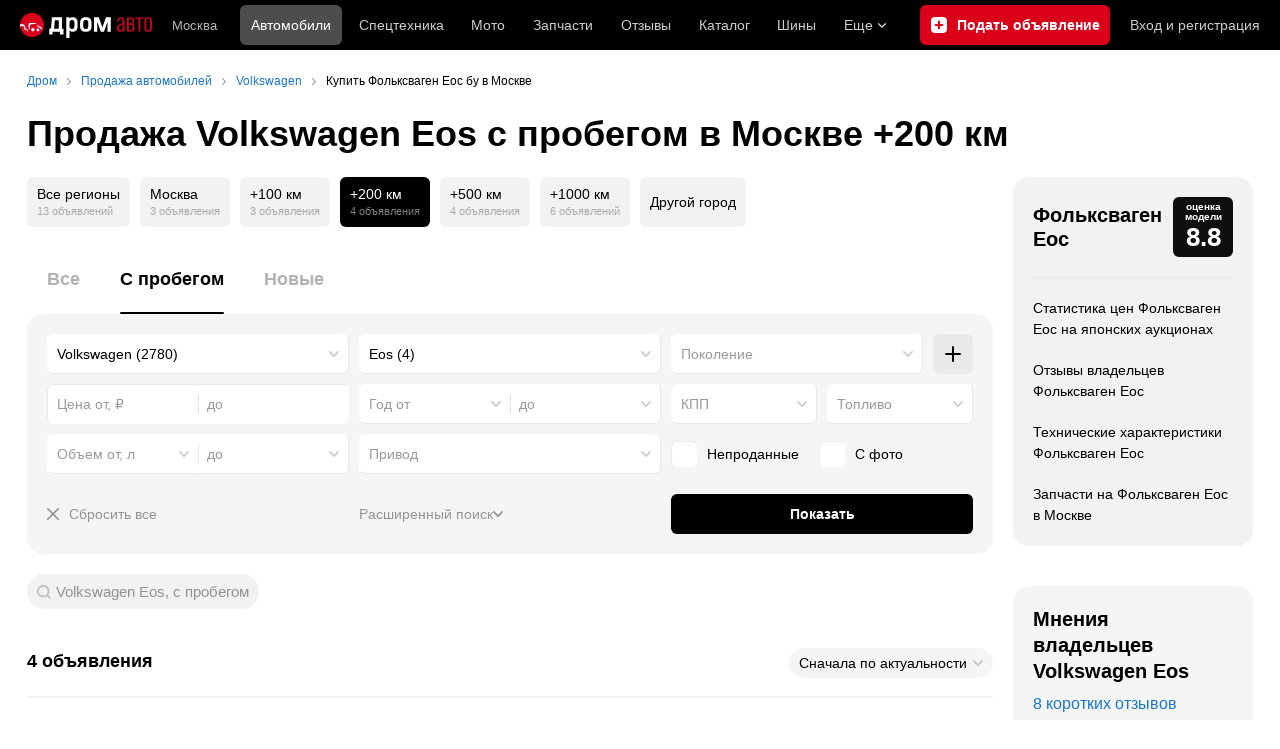

--- FILE ---
content_type: text/html; charset=windows-1251
request_url: https://moscow.drom.ru/volkswagen/eos/used/?distance=200
body_size: 44242
content:
<!DOCTYPE html>
<html
    xmlns="http://www.w3.org/1999/xhtml"
    lang="ru"
    xml:lang="ru"
    class="drom-notouch"
>
<head>
                    <title>Купить Фольксваген Еос б/у от 1 350 000 рублей – 4 объявления в Москве. Продажа Volkswagen Eos с пробегом – Дром</title>
        
                <meta http-equiv="X-UA-Compatible" content="IE=Edge"/>

        <meta name='copyright' content='drom.ru' />
<meta name='format-detection' content='telephone=no' />
<meta name='theme-color' content='#000000' />
<meta http-equiv='Content-Type' content='text/html; charset=windows-1251' />
<meta charset='windows-1251' />
<meta name='candy.config' content='{&quot;cf&quot;:{&quot;p&quot;:{&quot;min&quot;:&quot;755000&quot;,&quot;max&quot;:&quot;1490000&quot;},&quot;y&quot;:{&quot;min&quot;:&quot;2006&quot;,&quot;max&quot;:&quot;2008&quot;},&quot;v&quot;:{&quot;min&quot;:&quot;2000&quot;,&quot;max&quot;:&quot;2000&quot;},&quot;m&quot;:3477,&quot;f&quot;:&quot;89&quot;,&quot;category_id&quot;:1},&quot;geor&quot;:77,&quot;geoc&quot;:0,&quot;id&quot;:27,&quot;b&quot;:1,&quot;bc&quot;:1,&quot;charset&quot;:&quot;utf-8&quot;}' />
<meta name='viewport' content='width=device-width' />
<meta name='description' content='4 объявления о продаже Фольксваген Еос с пробегом в Москве от 1 350 000 рублей. Цены на б/у Volkswagen Eos от частных продавцов и официальных дилеров. Узнать стоимость подержанных автомобилей.' />
<meta name='keywords' content='авто, автомобили, форумы, автофорум, продажа б/у, пробег, подержанные, продажа авто, продажа автомобилей, отзывы, автовладельцы, объявления, цены, продажа, toyota, nissan, mitsubishi, honda, mazda, suzuki, subaru, audi, bmw, ford, opel, kia, hyundai, каталог' />
<meta property="og:image" content="https://r.drom.ru/images/og/drom-om.png" /><meta property="og:image:width" content="1200" /><meta property="og:image:height" content="630" /><meta property="og:description" content="4 объявления о продаже Фольксваген Еос с пробегом в Москве от 1&nbsp;350&nbsp;000 рублей. Цены на б/у Volkswagen Eos от частных продавцов и официальных дилеров. Узнать стоимость подержанных автомобилей." /><meta property="og:title" content="Купить Фольксваген Еос б/у от 1&nbsp;350&nbsp;000 рублей &ndash; 4 объявления в Москве. Продажа Volkswagen Eos с пробегом &ndash; Дром" /><meta property="og:url" content="https://auto.drom.ru/moscow/volkswagen/eos/used/" /><meta property="og:type" content="website" /><meta property="og:site_name" content="Дром" /><meta name="twitter:card" content="summary_large_image" /><meta name="twitter:site" content="@dromru" /><meta name="twitter:creator" content="@dromru" />
                <link rel="preconnect" href="https://r.drom.ru" crossorigin>
        <link rel="preconnect" href="https://s.drom.ru" crossorigin>
        <link rel="preconnect" href="https://www.farpost.ru" crossorigin>
        <link rel="preconnect" href="https://counter.yadro.ru" crossorigin>
        <link rel="preconnect" href="https://yummy.drom.ru" crossorigin>
        <link rel="preconnect" href="https://s6.auto.drom.ru" crossorigin>
        <link rel="preconnect" href="https://bs-dante.ru" crossorigin>

                         
        
                            <script>
                !function(){const t=[],e=()=>{};document.addEventListener("error",(r=>{try{if(!r.target)return;if(!["SCRIPT","LINK","IMG","VIDEO","IFRAME"].includes(r.target.tagName))return;const n=r.target.src||r.target.href||"";if(-1===n.indexOf("rdrom.ru"))return;t.push(n),((t,r)=>{setTimeout((()=>{try{fetch("https://www.drom.ru/fm.txt?fldsl=1&handler="+t+"&url="+encodeURI(r),{credentials:"include",mode:"no-cors",keepalive:!0}).then(e,e)}catch{}}),0)})("e1",n)}catch(t){}}),!0)}();
            </script>
        
        
        
                                <script>
                window.dataLayer = window.dataLayer || [];
            </script>

                                            <script>(function(w,d,s,l,i){w[l]=w[l]||[];w[l].push({'gtm.start':
                new Date().getTime(),event:'gtm.js'});var f=d.getElementsByTagName(s)[0],
                j=d.createElement(s),dl=l!='dataLayer'?'&l='+l:'';j.async=true;j.src=
                '/dpg/?id='+i+dl;f.parentNode.insertBefore(j,f);
                })(window,document,'script','dataLayer','');</script>

                        <script>
                function gtag(){var a=arguments;function c(){dataLayer.push(a)}
                if(window.requestIdleCallback){window.requestIdleCallback(c)}else{setTimeout(c,0)}}
            </script>

        <link href="https://r.drom.ru/js/bundles/bulls-list-auto.df2f5f047c7b6b51.css" rel="stylesheet" type="text/css" /><link href="https://r.drom.ru/js/bundles/styles.a560ab18270abec2.css" rel="stylesheet" type="text/css" />
        <link data-chunk="bulls-list-auto-layout-desktop" rel="stylesheet" href="https://r.drom.ru/js/bundles/bulls-list-auto-layout-desktop.e6f0a70420b0c34c.chunk.css">
<link data-chunk="desktop-theme-swither" rel="stylesheet" href="https://r.drom.ru/js/bundles/desktop-theme-swither.1a0e7d8dbe502199.chunk.css">
<link data-chunk="sales-bull-page-cars-filter-desktop" rel="stylesheet" href="https://r.drom.ru/js/bundles/sales-bull-page-cars-filter-desktop.aeeb3af412e78575.chunk.css">
<link data-chunk="sales-bulls-list-reviews-desktop" rel="stylesheet" href="https://r.drom.ru/js/bundles/sales-bulls-list-reviews-desktop.fe23422189fcfd86.chunk.css">
        
        
                                    
            <link rel="shortcut icon" href="https://r.drom.ru/favicon.ico?v=2" type="image/x-icon"/>

            <link
                    rel="apple-touch-icon"
                    href="https://r.drom.ru/touch/images/mobile/icons/apple-touch-icon.png?3="
            />
        
        
        
        <link href="https://auto.drom.ru/moscow/volkswagen/eos/used/" rel="canonical" />
        
                    <script type="text/javascript">
            if (window.matchMedia && window.matchMedia('(prefers-color-scheme: dark)').matches) {
                document.documentElement.classList.add('dark');
            } else {
                document.documentElement.classList.add('light');
            }
        </script>
                <style>
        .stats {
            display: inline;
            height: 0;
            left: -1000px;
            position: absolute;
            top: -1000px;
            visibility: hidden;
            width: 0;
        }
    </style>
</head>
<body
        class="page page_section_sales"
    data-section-alias="sales"
    data-page-alias="bulls_list"
>

<!-- RENDER_OK --><!-- upper_invisible_block -->
<div class="stats" data-async-counter>
    <!--LiveInternet counter--><script type="text/javascript">
new Image().src = "//counter.yadro.ru/hit;drom?r"+
escape(document.referrer)+((typeof(screen)=="undefined")?"":
";s"+screen.width+"*"+screen.height+"*"+(screen.colorDepth?
screen.colorDepth:screen.pixelDepth))+";u"+escape(document.URL)+
";h"+escape(document.title.substring(0,150))+
";"+Math.random();</script><!--/LiveInternet--> 
<script type="text/javascript">!function(){var e="https://www.drom.ru/dummy.gif?goal=dr_df";e+="&ss="+window.screen.width+"x"+window.screen.height;e+="&ws="+window.innerWidth+"x"+window.innerHeight;location.hash&&(e+="&refererFragment="+encodeURIComponent(location.hash)),new Image().src=e}();</script><script type="text/javascript">!function(){var url = "https://www.drom.ru/dummy.txt?event=pageview&sa=sales&pa=bulls_list&viewType=desktop&sourceReferer=";function e(e){e+="&ss="+window.screen.width+"x"+window.screen.height;e+="&ws="+window.innerWidth+"x"+window.innerHeight;location.hash&&(e+="&refererFragment="+encodeURIComponent(location.hash)),(new Image).src=e}e(url),window.document.addEventListener("pageViewTrack",(function(n){var r=url;for(var a in n.detail.override){var i=n.detail.override[a],o=new RegExp("([?&]"+a+"=)([^&]*)","i");r=r.replace(o,"$1"+i)}e(r)}))}();</script></div>
<!-- /upper_invisible_block -->
<div data-app-root="bulls-list-auto"><style data-emotion="css uewl2b 10ib5jr flpniz">.css-uewl2b{margin-bottom:20px;}.css-10ib5jr{margin-bottom:40px;}.css-flpniz{margin-bottom:60px;}</style><style data-emotion="css j1t4kz">.css-j1t4kz >iframe{display:block;-webkit-print-color-scheme:auto;color-scheme:auto;}</style><div class="css-j1t4kz e1cpumhg0" data-zone-id="1203" style="display:none" id="candy_topline"></div><div class="css-uewl2b"><div data-ga-stats-track-view="true" data-ga-stats-engine="ga|va" data-ga-stats-name="topmenu" data-ftid="component_header" class="_1e74g3sa"><div class="_1e74g3sb"><a class="_7j8reb0" href="https://www.drom.ru" aria-label="Главная"><img src="https://r.drom.ru/js/bundles/media/drom-logo-drom-auto.0df264c9fa28c505.svg" width="132" height="25" class="_7j8reb2" alt="Дром Авто"/></a><div class="_1e74g3sd" data-ftid="component_header_region"><a class="_13om1hn0" data-ga-stats-track-click="true" data-ga-stats-name="HomeRegionChange" data-ga-stats-engine="ga|va" data-ftid="component_header_region" href="https://www.drom.ru/my_region/"><div class="_13om1hn1"><svg width="10" height="13" viewBox="0 0 10 13" fill="none" xmlns="http://www.w3.org/2000/svg"><path fill-rule="evenodd" clip-rule="evenodd" d="M8.535 1.41c-1.952-1.88-5.118-1.88-7.07 0C-.204 3.016-.48 5.526.805 7.432l3.505 5.207a.84.84 0 0 0 1.38 0l3.506-5.207c1.283-1.906 1.008-4.416-.66-6.022M5 7a2 2 0 1 0 0-4 2 2 0 0 0 0 4" fill="currentColor"></path></svg></div>Москва</a></div><div class="_1e74g3se"><a class="_1tt78qz3 _1tt78qz4" data-ga-stats-track-click="true" data-ga-stats-name="topmenu_sales" data-ga-stats-engine="ga|va" data-ftid="component_header_main-menu-item" href="https://auto.drom.ru/">Автомобили</a><a class="_1tt78qz3 _1tt78qz5" data-ga-stats-track-click="true" data-ga-stats-name="topmenu_spec" data-ga-stats-engine="ga|va" data-ftid="component_header_main-menu-item" href="https://auto.drom.ru/spec/"><span class="_1nwuuo41">Спецтехника</span><span class="_1nwuuo40">Грузовики и спецтехника</span></a><a class="_1tt78qz3 _1tt78qz5" data-ga-stats-track-click="true" data-ga-stats-name="topmenu_moto" data-ga-stats-engine="ga|va" data-ftid="component_header_main-menu-item" href="https://auto.drom.ru/moto/"><span class="_1nwuuo41">Мото</span><span class="_1nwuuo40">Мотоциклы</span></a><a class="_1tt78qz3 _1tt78qz5" data-ga-stats-track-click="true" data-ga-stats-name="topmenu_baza" data-ga-stats-engine="ga|va" data-ftid="component_header_main-menu-item" href="https://baza.drom.ru/moskva/sell_spare_parts/">Запчасти</a><a class="_1tt78qz3 _1tt78qz5" data-ga-stats-track-click="true" data-ga-stats-name="topmenu_reviews" data-ga-stats-engine="ga|va" data-ftid="component_header_main-menu-item" href="https://www.drom.ru/reviews/">Отзывы</a><a class="_1tt78qz3 _1tt78qz5" data-ga-stats-track-click="true" data-ga-stats-name="topmenu_catalog_new" data-ga-stats-engine="ga|va" data-ftid="component_header_main-menu-item" href="https://www.drom.ru/catalog/">Каталог</a><a class="_1tt78qz3 _1tt78qz5 _1tt78qz6" data-ga-stats-track-click="true" data-ga-stats-name="topmenu_tire" data-ga-stats-engine="ga|va" data-ftid="component_header_main-menu-item" href="https://baza.drom.ru/wheel/tire/">Шины</a><div data-ftid="component_header_additional-menu-expand-controller" class="_1tt78qz3 fgphtk2 fgphtk5 _1e74g3s0">Еще<svg width="10" height="6" viewBox="0 0 10 6" fill="none" xmlns="http://www.w3.org/2000/svg" class="fgphtk6"><path fill-rule="evenodd" clip-rule="evenodd" d="M1.429.253a.82.82 0 0 0-1.184 0 .883.883 0 0 0 0 1.22l4.142 4.274A.82.82 0 0 0 5 6a.82.82 0 0 0 .612-.253l4.143-4.273a.883.883 0 0 0 0-1.221.82.82 0 0 0-1.184 0L5 3.937z" fill="currentColor"></path></svg><div class="fgphtk0"><a class="_1tt78qz3 _1tt78qz5 _1tt78qz7 _1tt78qz8" style="--_1tt78qz2:40px;--_1tt78qz1:20px" data-ga-stats-track-click="true" data-ga-stats-name="topmenu_tire" data-ga-stats-engine="ga|va" data-ftid="component_header_additional-menu-item" href="https://baza.drom.ru/wheel/tire/">Продажа шин</a><a class="_1tt78qz3 _1tt78qz5 _1tt78qz8" style="--_1tt78qz2:40px;--_1tt78qz1:20px" data-ga-stats-track-click="true" data-ga-stats-name="topmenu_auction_statistics" data-ga-stats-engine="ga|va" data-ftid="component_header_additional-menu-item" href="https://www.drom.ru/world/japan/">Аукционы Японии<img class="suwt2n0" src="https://r.drom.ru/js/bundles/media/japan-flag.3f3a8c4bea94a01b.svg" alt="флаг Японии"/></a><a class="_1tt78qz3 _1tt78qz5 _1tt78qz8" style="--_1tt78qz2:40px;--_1tt78qz1:20px" data-ga-stats-track-click="true" data-ga-stats-name="topmenu_chinese_bulletins" data-ga-stats-engine="ga|va" data-ftid="component_header_additional-menu-item" href="https://www.drom.ru/world/china/">Автомобили из Китая<img class="suwt2n0" src="https://r.drom.ru/js/bundles/media/chinese-flag.bfa33d7ed5ce6dc5.svg" alt="флаг Китая"/></a><a class="_1tt78qz3 _1tt78qz5 _1tt78qz8" style="--_1tt78qz2:40px;--_1tt78qz1:20px" data-ga-stats-track-click="true" data-ga-stats-name="topmenu_korea_bulletins" data-ga-stats-engine="ga|va" data-ftid="component_header_additional-menu-item" href="https://www.drom.ru/world/korea/">Автомобили из Кореи<img class="suwt2n0" src="https://r.drom.ru/js/bundles/media/korea-flag.0edd239271de2523.svg" alt="флаг Кореи"/></a><a class="_1tt78qz3 _1tt78qz5 _1tt78qz8" style="--_1tt78qz2:40px;--_1tt78qz1:20px" data-ga-stats-track-click="true" data-ga-stats-name="topmenu_german_bulletins" data-ga-stats-engine="ga|va" data-ftid="component_header_additional-menu-item" href="https://www.drom.ru/world/germany/">Автомобили из Германии<img class="suwt2n0" src="https://r.drom.ru/js/bundles/media/germany-flag.14ede0eb5bb5cd38.svg" alt="флаг Германии"/></a><a class="_1tt78qz3 _1tt78qz5 _1tt78qz8" style="--_1tt78qz2:40px;--_1tt78qz1:20px" data-ga-stats-track-click="true" data-ga-stats-name="topmenu_electro" data-ga-stats-engine="ga|va" data-ftid="component_header_additional-menu-item" href="https://www.drom.ru/electro/">Электромобили</a><a class="_1tt78qz3 _1tt78qz5 _1tt78qz8" style="--_1tt78qz2:40px;--_1tt78qz1:20px" data-ga-stats-track-click="true" data-ga-stats-name="topmenu_chinese_catalog" data-ga-stats-engine="ga|va" data-ftid="component_header_additional-menu-item" href="https://www.drom.ru/catalog/chinese/">Каталог китайских авто</a><a class="_1tt78qz3 _1tt78qz5 _1tt78qz8" style="--_1tt78qz2:40px;--_1tt78qz1:20px" data-ga-stats-track-click="true" data-ga-stats-name="topmenu_osago" data-ga-stats-engine="ga|va" data-ftid="component_header_additional-menu-item" href="https://www.drom.ru/osago/">ОСАГО онлайн</a><a class="_1tt78qz3 _1tt78qz5 _1tt78qz8" style="--_1tt78qz2:40px;--_1tt78qz1:20px" data-ga-stats-track-click="true" data-ga-stats-name="topmenu_autocredits" data-ga-stats-engine="ga|va" data-ftid="component_header_additional-menu-item" href="https://www.drom.ru/autocredits/moskva/">Автокредиты</a><a class="_1tt78qz3 _1tt78qz5 _1tt78qz8" style="--_1tt78qz2:40px;--_1tt78qz1:20px" data-ga-stats-track-click="true" data-ga-stats-name="topmenu_vin" data-ga-stats-engine="ga|va" data-ftid="component_header_additional-menu-item" href="https://vin.drom.ru/?utm_source=top_menu_link">Проверка по VIN</a><a class="_1tt78qz3 _1tt78qz5 _1tt78qz8" style="--_1tt78qz2:40px;--_1tt78qz1:20px" data-ga-stats-track-click="true" data-ga-stats-name="topmenu_rate_car" data-ga-stats-engine="ga|va" data-ftid="component_header_additional-menu-item" href="https://auto.drom.ru/rate_car/">Оценить автомобиль</a><a class="_1tt78qz3 _1tt78qz5 _1tt78qz8" style="--_1tt78qz2:40px;--_1tt78qz1:20px" data-ga-stats-track-click="true" data-ga-stats-name="topmenu_forums" data-ga-stats-engine="ga|va" data-ftid="component_header_additional-menu-item" href="https://www.forumsdrom.ru/">Форумы</a><a class="_1tt78qz3 _1tt78qz5 _1tt78qz8" style="--_1tt78qz2:40px;--_1tt78qz1:20px" data-ga-stats-track-click="true" data-ga-stats-name="topmenu_pdd" data-ga-stats-engine="ga|va" data-ftid="component_header_additional-menu-item" href="https://www.drom.ru/pdd/">ПДД онлайн</a><a class="_1tt78qz3 _1tt78qz5 _1tt78qz8" style="--_1tt78qz2:40px;--_1tt78qz1:20px" data-ga-stats-track-click="true" data-ga-stats-name="topmenu_faq" data-ga-stats-engine="ga|va" data-ftid="component_header_additional-menu-item" href="https://www.drom.ru/faq/">Вопросы и ответы</a><a class="_1tt78qz3 _1tt78qz5 _1tt78qz8" style="--_1tt78qz2:40px;--_1tt78qz1:20px" data-ga-stats-track-click="true" data-ga-stats-name="topmenu_topcars" data-ga-stats-engine="ga|va" data-ftid="component_header_additional-menu-item" href="https://www.drom.ru/topcars/">Рейтинг авто</a><a class="_1tt78qz3 _1tt78qz5 _1tt78qz8" style="--_1tt78qz2:40px;--_1tt78qz1:20px" data-ga-stats-track-click="true" data-ga-stats-name="topmenu_shina_catalog" data-ga-stats-engine="ga|va" data-ftid="component_header_additional-menu-item" href="https://www.drom.ru/shina/">Каталог шин</a><a class="_1tt78qz3 _1tt78qz5 _1tt78qz8" style="--_1tt78qz2:40px;--_1tt78qz1:20px" data-ga-stats-track-click="true" data-ga-stats-name="topmenu_dkp" data-ga-stats-engine="ga|va" data-ftid="component_header_additional-menu-item" href="https://www.drom.ru/misc/dkp/">Договор купли-продажи</a><a class="_1tt78qz3 _1tt78qz5 _1tt78qz8" style="--_1tt78qz2:40px;--_1tt78qz1:20px" data-ga-stats-track-click="true" data-ga-stats-name="topmenu_law" data-ga-stats-engine="ga|va" data-ftid="component_header_additional-menu-item" href="https://law.drom.ru/">Правовые вопросы</a><a class="_1tt78qz3 _1tt78qz5 _1tt78qz8" style="--_1tt78qz2:40px;--_1tt78qz1:20px" data-ga-stats-track-click="true" data-ga-stats-name="topmenu_sitemap" data-ga-stats-engine="ga|va" data-ftid="component_header_additional-menu-item" href="https://www.drom.ru/sitemap/">Карта сайта</a><a class="_1tt78qz3 _1tt78qz5 _1tt78qz8" style="--_1tt78qz2:40px;--_1tt78qz1:20px" data-ga-stats-track-click="true" data-ga-stats-name="topmenu_commerce" data-ga-stats-engine="ga|va" data-ftid="component_header_additional-menu-item" href="https://www.drom.ru/commerce/">Размещение на Дроме</a><a class="_1tt78qz3 _1tt78qz5 _1tt78qz8" style="--_1tt78qz2:40px;--_1tt78qz1:20px" data-ga-stats-track-click="true" data-ga-stats-name="topmenu_for_business" data-ga-stats-engine="ga|va" data-ftid="component_header_additional-menu-item" href="https://baza.drom.ru/for-business">Разместить прайс</a><button type="button" class="pidfrx0 _1tt78qz3 _1tt78qz5 _1tt78qz8" style="--_1tt78qz2:40px;--_1tt78qz1:20px" data-ga-stats-name="theme-menu-button" data-ga-stats-track-click="true" data-ga-stats-infinity-tracking="true" data-ga-stats-engine="va">Тема оформления</button><a class="_1tt78qz3 _1tt78qz5 _1tt78qz8" style="--_1tt78qz2:40px;--_1tt78qz1:20px" data-ga-stats-track-click="true" data-ga-stats-name="topmenu_help" data-ga-stats-engine="ga|va" data-ftid="component_header_additional-menu-item" href="https://my.drom.ru/help/VozniklaProblemanaDrome">Помощь</a></div></div></div><a class="_1e74g3s5 _1e74g3s6" data-ga-stats-track-click="true" data-ga-stats-engine="ga|va" data-ga-stats-name="ButtonAddBull" data-ftid="component_header_add-bull" aria-label="Подать объявление" href="https://auto.drom.ru/moscow/addbull/"><span class="_1e74g3s8">Продать</span><span class="_1e74g3s9">Подать объявление</span></a><div class="_1e74g3sj _1e74g3sl"><a class="_1tt78qz3 oco7hz0" style="--_1tt78qz1:20px" data-ga-stats-track-click="true" data-ga-stats-name="auth_block_login" data-ga-stats-engine="ga|va" data-ftid="component_header_login" href="https://my.drom.ru/sign?return=https%3A%2F%2Fmoscow.drom.ru%2Fvolkswagen%2Feos%2Fused%2F%3Fdistance%3D200%26tcb%3D1769904040" rel="nofollow">Вход<span class="_1e74g3si"> <!-- -->и<!-- --> <!-- -->регистрация</span></a></div></div></div><div class="ftldj64 _140mecg0"><div data-ftid="header_breadcrumb" data-ga-stats-name="breadcrumbs" data-ga-stats-track-view="true"><div class="_1lj8ai61" data-ftid="header_breadcrumb-item"><a class="g6gv8w4 g6gv8w7 _1lj8ai65" href="https://www.drom.ru/" data-ftid="header_breadcrumb_link" data-ga-stats-name="breadcrumbs" data-ga-stats-track-click="true" data-ga-stats-va-payload="{&quot;breadcrumb_number&quot;:1}"><span class="_1lj8ai62">Дром</span></a></div><div class="_1lj8ai61" data-ftid="header_breadcrumb-item"><a class="g6gv8w4 g6gv8w7 _1lj8ai65" href="https://auto.drom.ru/moscow/?distance=200" data-ftid="header_breadcrumb_link" data-ga-stats-name="breadcrumbs" data-ga-stats-track-click="true" data-ga-stats-va-payload="{&quot;breadcrumb_number&quot;:2}"><span class="_1lj8ai62">Продажа автомобилей</span></a></div><div class="_1lj8ai61" data-ftid="header_breadcrumb-item"><a class="g6gv8w4 g6gv8w7 _1lj8ai65" href="https://auto.drom.ru/moscow/volkswagen/?distance=200" data-ftid="header_breadcrumb_link" data-ga-stats-name="breadcrumbs" data-ga-stats-track-click="true" data-ga-stats-va-payload="{&quot;breadcrumb_number&quot;:3}"><span class="_1lj8ai62">Volkswagen</span></a></div><div class="_1lj8ai61"><span class="_1lj8ai62" data-ftid="header_breadcrumb-item">Купить Фольксваген Еос бу в Москве</span></div></div></div></div><div class="ftldj64 css-uewl2b"><style data-emotion="css 171tzmt">.css-171tzmt{margin-bottom:40px;}.css-171tzmt >iframe{display:block;-webkit-print-color-scheme:auto;color-scheme:auto;}</style><div class="css-171tzmt e1cpumhg0" data-zone-id="360" style="display:none" id="candy_center_top"></div><style data-emotion="css 18vxf0n">.css-18vxf0n{display:block;font-weight:bold;position:relative;-webkit-transition:color 150ms ease-out;transition:color 150ms ease-out;font-size:36px;line-height:1.3;}.drom-mobile .css-18vxf0n{font-size:24px;line-height:1.3;}</style><h1 class="css-18vxf0n e18vbajn0">Продажа Volkswagen Eos с пробегом в Москве +200 км</h1></div><div class="ftldj64 css-flpniz"><div class="ftldj60"><div class="ftldj61"><style data-emotion="css 15rmn0z">.css-15rmn0z{display:-webkit-box;display:-webkit-flex;display:-ms-flexbox;display:flex;-webkit-box-flex-wrap:wrap;-webkit-flex-wrap:wrap;-ms-flex-wrap:wrap;flex-wrap:wrap;margin-bottom:20px;}.css-15rmn0z>*{margin-right:10px;margin-bottom:20px;}.css-15rmn0z>*:last-child{margin-right:0;}</style><div class="css-15rmn0z e1ity49y0" data-ga-stats-name="search-location-picker" data-ga-stats-track-view="true"><style data-emotion="css 1o2iuke">.css-1o2iuke{display:-webkit-box;display:-webkit-flex;display:-ms-flexbox;display:flex;-webkit-flex-direction:column;-ms-flex-direction:column;flex-direction:column;-webkit-box-pack:center;-ms-flex-pack:center;-webkit-justify-content:center;justify-content:center;border-radius:9px;box-sizing:border-box;line-height:1;height:50px;padding:10px;background-color:var(--background-primary-alpha);-webkit-transition:background-color 150ms ease-out;transition:background-color 150ms ease-out;-webkit-text-decoration:none;text-decoration:none;cursor:pointer;}.css-1o2iuke>*{margin-bottom:5px;}.css-1o2iuke>*:last-child{margin:0;}html:not(.drom-mobile) .css-1o2iuke{border-radius:6px;}.drom-notouch .css-1o2iuke:hover,.drom-touch .css-1o2iuke:active{background-color:var(--dark-hover-bg);}.css-1o2iuke .e7eorrb3{color:hsl(0, 0%, 0%);}html.dark .css-1o2iuke .e7eorrb3{color:hsla(0, 0%, 100%, 0.50);}.css-1o2iuke .e7eorrb2{color:var(--primary-alpha30);}</style><a href="https://auto.drom.ru/volkswagen/eos/used/" data-ga-stats-track-click="filter" data-ga-stats-name="geoAll" data-ftid="sales_search-location-picker_geoAll" class="css-1o2iuke e7eorrb0"><div class="css-0 e7eorrb3">Все регионы</div><style data-emotion="css 1t89zvq">.css-1t89zvq{font-size:11px;}</style><div class="css-1t89zvq e7eorrb2">13 объявлений</div></a><a href="https://auto.drom.ru/moscow/volkswagen/eos/used/" data-ga-stats-track-click="filter" data-ga-stats-name="geoCity" data-ftid="sales_search-location-picker_geoCity" class="css-1o2iuke e7eorrb0"><div class="css-0 e7eorrb3">Москва</div><div class="css-1t89zvq e7eorrb2">3 объявления</div></a><a href="https://auto.drom.ru/moscow/volkswagen/eos/used/?distance=100" data-ga-stats-track-click="filter" data-ga-stats-name="distance100" data-ftid="sales_search-location-picker_distance100" class="css-1o2iuke e7eorrb0"><div class="css-0 e7eorrb3">+100 км</div><div class="css-1t89zvq e7eorrb2">3 объявления</div></a><style data-emotion="css 1mdbwix">.css-1mdbwix{display:-webkit-box;display:-webkit-flex;display:-ms-flexbox;display:flex;-webkit-flex-direction:column;-ms-flex-direction:column;flex-direction:column;-webkit-box-pack:center;-ms-flex-pack:center;-webkit-justify-content:center;justify-content:center;border-radius:9px;box-sizing:border-box;line-height:1;height:50px;padding:10px;background-color:var(--dark-active-bg);}.css-1mdbwix>*{margin-bottom:5px;}.css-1mdbwix>*:last-child{margin:0;}html:not(.drom-mobile) .css-1mdbwix{border-radius:6px;}.css-1mdbwix .e7eorrb3{color:var(--white);}.css-1mdbwix .e7eorrb2{color:hsla(0, 0%, 100%, 0.50);}html.dark .css-1mdbwix .e7eorrb2{color:hsla(0, 0%, 100%, 0.40);}</style><div data-ftid="sales_search-location-picker_selected" data-slp-actv-lctn="true" class="css-1mdbwix e7eorrb1"><div class="css-0 e7eorrb3">+200 км</div><div class="css-1t89zvq e7eorrb2">4 объявления</div></div><a href="https://auto.drom.ru/moscow/volkswagen/eos/used/?distance=500" data-ga-stats-track-click="filter" data-ga-stats-name="distance500" data-ftid="sales_search-location-picker_distance500" class="css-1o2iuke e7eorrb0"><div class="css-0 e7eorrb3">+500 км</div><div class="css-1t89zvq e7eorrb2">4 объявления</div></a><a href="https://auto.drom.ru/moscow/volkswagen/eos/used/?distance=1000" data-ga-stats-track-click="filter" data-ga-stats-name="distance1000" data-ftid="sales_search-location-picker_distance1000" class="css-1o2iuke e7eorrb0"><div class="css-0 e7eorrb3">+1000 км</div><div class="css-1t89zvq e7eorrb2">6 объявлений</div></a><style data-emotion="css 1cniqa6">.css-1cniqa6{display:-webkit-box;display:-webkit-flex;display:-ms-flexbox;display:flex;-webkit-flex-direction:column;-ms-flex-direction:column;flex-direction:column;-webkit-box-pack:center;-ms-flex-pack:center;-webkit-justify-content:center;justify-content:center;border-radius:9px;box-sizing:border-box;line-height:1;height:50px;padding:10px;-webkit-align-items:center;-webkit-box-align:center;-ms-flex-align:center;align-items:center;background:var(--background-primary-alpha);-webkit-transition:background-color 150ms ease-out;transition:background-color 150ms ease-out;-webkit-text-decoration:none;text-decoration:none;cursor:pointer;position:relative;color:hsl(0, 0%, 0%);}.css-1cniqa6>*{margin-bottom:5px;}.css-1cniqa6>*:last-child{margin:0;}html:not(.drom-mobile) .css-1cniqa6{border-radius:6px;}.drom-notouch .css-1cniqa6:hover,.drom-touch .css-1cniqa6:active{background:var(--dark-hover-bg);}html.dark .css-1cniqa6{color:hsla(0, 0%, 100%, 0.50);}</style><a href="https://auto.drom.ru/cities/volkswagen/eos/used/" data-ga-stats-track-click="filter" data-ga-stats-name="geoOverCity" data-ftid="sales_search-location-picker_geoOverCity" class="css-1cniqa6 e1sfjiif0">Другой город</a></div><div class="css-uewl2b"><style data-emotion="css lvyu5j 1r2f04i uewl2b 18z2ifs">.css-lvyu5j{margin-right:10px;}.css-1r2f04i{margin-bottom:10px;}.css-18z2ifs{margin-right:-10px;}</style><style data-emotion="css 879ic9">.css-879ic9{margin-left:20px;}</style><style data-emotion="css 1izp6o5">.css-1izp6o5{white-space:nowrap;position:relative;-webkit-overflow-scrolling:touch;overflow-x:auto;margin-left:20px;}.css-1izp6o5::-webkit-scrollbar,.css-1izp6o5::-webkit-scrollbar-thumb,.css-1izp6o5::-webkit-scrollbar-track{width:0!important;height:0!important;display:none!important;background:transparent!important;}</style><div class="etr6lew0 css-1izp6o5 ecfvmew0" data-scrollable=""><div role="tablist" aria-label="Тип автомобиля" class="_3ynq474 _3ynq476"><button class="_3ynq47a _3ynq47d _3ynq47e _3ynq47h _3ynq47m" tabindex="-1" aria-selected="false" type="button" role="tab"><span class="_3ynq47p">Все</span></button><button class="_3ynq47a _3ynq47d _3ynq47e _3ynq47h _3ynq47l" tabindex="0" aria-selected="true" type="button" role="tab"><span class="_3ynq47p">С пробегом</span></button><button class="_3ynq47a _3ynq47d _3ynq47e _3ynq47h _3ynq47m" tabindex="-1" aria-selected="false" type="button" role="tab"><span class="_3ynq47p">Новые</span></button></div></div><style data-emotion="css 13s05lt">.css-13s05lt{padding:20px;margin-bottom:20px;border-radius:16px;background:var(--background-primary);}@media (max-width: 1151px){.css-13s05lt .eiy4qr62::before{margin-right:5px;}.css-13s05lt .eiy4qr62{font-size:13px;}}</style><form name="filters" autoComplete="off" data-ftid="sales__filter" data-filter-form="true" class="css-13s05lt ebbn3la1"><style data-emotion="css 3jcsdf animation-1fg90f7">.css-3jcsdf[data-animate]{-webkit-animation:animation-1fg90f7 250ms;animation:animation-1fg90f7 250ms;}@-webkit-keyframes animation-1fg90f7{0%{opacity:1;-webkit-animation-timing-function:ease-out;animation-timing-function:ease-out;}50%{opacity:0;-webkit-animation-timing-function:ease-in;animation-timing-function:ease-in;}100%{opacity:1;-webkit-animation-timing-function:ease-out;animation-timing-function:ease-out;}}@keyframes animation-1fg90f7{0%{opacity:1;-webkit-animation-timing-function:ease-out;animation-timing-function:ease-out;}50%{opacity:0;-webkit-animation-timing-function:ease-in;animation-timing-function:ease-in;}100%{opacity:1;-webkit-animation-timing-function:ease-out;animation-timing-function:ease-out;}}</style><div class="css-3jcsdf ebbn3la0"><style data-emotion="css 2tak37">.css-2tak37{display:-webkit-box;display:-webkit-flex;display:-ms-flexbox;display:flex;-webkit-box-pack:justify;-webkit-justify-content:space-between;justify-content:space-between;margin-bottom:10px;}.css-2tak37>*{-webkit-flex:1 0 0px;-ms-flex:1 0 0px;flex:1 0 0px;min-width:0;}</style><div class="css-2tak37 e1lm3vns0"><style data-emotion="css mwckxy">.css-mwckxy{min-width:0;margin-right:10px;}</style><div class="css-mwckxy evnwjo70"><style data-emotion="css q04j3t">.css-q04j3t{position:relative;max-width:100%;outline:none;}.css-q04j3t:focus-visible [data-select-text-box]:not(:disabled){border-radius:var(--override-border-radius, 6px)!important;border-color:var(--override-border-color-focus, var(--control-border) transparent transparent var(--control-border));z-index:13;box-shadow:0px 6px 20px hsla(224, 52%, 22%, 0.1);background-color:var(--override-focus, hsl(0, 0%, 100%))!important;}html.dark .css-q04j3t:focus-visible [data-select-text-box]:not(:disabled){border-color:var(--override-border-color-focus, var(--control-hover-border));background-color:var(--override-focus, var(--primary-alpha20))!important;}</style><div tabindex="0" role="combobox" aria-controls="c76zyep3uprp-drpdwn" aria-expanded="false" aria-label="Volkswagen (2780), Марка" class="css-q04j3t e1m504pf0" data-ftid="sales__filter_fid" aria-disabled="false"><style data-emotion="css 75hx9m">.css-75hx9m{position:relative;max-width:100%;-webkit-transition:-webkit-transform 0.15s ease-out;transition:transform 0.15s ease-out;}.css-75hx9m *:disabled~.e165m19a0{opacity:0.6;}.css-75hx9m:active{-webkit-transform:scale(0.98);-moz-transform:scale(0.98);-ms-transform:scale(0.98);transform:scale(0.98);}.css-75hx9m:active .e75dypj1:not(:disabled){-webkit-transform:unset;-moz-transform:unset;-ms-transform:unset;transform:unset;}</style><div class="css-75hx9m e1a8pcii0"><style data-emotion="css efd9uz">.css-efd9uz{width:100%;box-sizing:border-box;padding:9px;text-align:left;position:relative;white-space:nowrap;overflow:hidden;text-overflow:ellipsis;-webkit-appearance:none;-moz-appearance:none;-ms-appearance:none;appearance:none;color:var(--text-primary);height:40px;line-height:20px;font-size:14px;border-radius:var(--override-border-radius, 6px);transition-property:border-color,background-color,opacity,box-shadow;transition-duration:0.15s;transition-timing-function:ease-out;border:1px solid;border-color:var(--override-border-color, var(--control-border) transparent transparent var(--control-border));background-color:var(--element-on-form-bg);padding-right:31px;cursor:pointer;border-color:transparent;border-bottom-color:var(--control-border);border-right-color:var(--control-border);color:var(--text-primary);}.css-efd9uz::-webkit-calendar-picker-indicator{-webkit-margin-start:10px;margin-inline-start:10px;}.drom-notouch .css-efd9uz:not(:disabled):hover{border-radius:var(--override-border-radius, 6px)!important;border-color:var(--control-hover-border);z-index:12;background-color:var(--override-hover, var(--element-on-form-bg));}.css-efd9uz:not(:disabled):focus{border-radius:var(--override-border-radius, 6px)!important;border-color:var(--override-border-color-focus, var(--control-border) transparent transparent var(--control-border));z-index:13;box-shadow:0px 6px 20px hsla(224, 52%, 22%, 0.1);background-color:var(--override-focus, hsl(0, 0%, 100%))!important;}html.dark .css-efd9uz:not(:disabled):focus{border-color:var(--override-border-color-focus, var(--control-hover-border));background-color:var(--override-focus, var(--primary-alpha20))!important;}.css-efd9uz:disabled{opacity:0.6;cursor:default!important;color:var(--text-secondary)!important;}.css-efd9uz::-webkit-input-placeholder{color:var(--text-secondary);opacity:1;}.css-efd9uz::-moz-placeholder{color:var(--text-secondary);opacity:1;}.css-efd9uz:-ms-input-placeholder{color:var(--text-secondary);opacity:1;}.css-efd9uz::placeholder{color:var(--text-secondary);opacity:1;}.css-efd9uz:focus:not(:disabled){background:var(--element-on-form-bg);}.css-efd9uz:not(:focus)::-webkit-input-placeholder{color:var(--text-primary);}.css-efd9uz:not(:focus)::-moz-placeholder{color:var(--text-primary);}.css-efd9uz:not(:focus):-ms-input-placeholder{color:var(--text-primary);}.css-efd9uz:not(:focus)::placeholder{color:var(--text-primary);}.css-efd9uz:-moz-read-only::placeholder{color:var(--text-primary);}.css-efd9uz:read-only::placeholder{color:var(--text-primary);}</style><input readonly="" spellcheck="false" tabindex="-1" placeholder="Volkswagen (2780)" role="combobox" aria-controls="c76zyep3uprp-drpdwn" aria-expanded="false" aria-haspopup="listbox" aria-autocomplete="inline" aria-activedescendant="" data-select-text-box="true" class="css-efd9uz e1207tlp0" value=""/><style data-emotion="css lhp0d0">.css-lhp0d0{display:block;position:absolute;top:50%;right:10px;z-index:13!important;width:10px;height:6px;-webkit-transform:translateY(-50%);-moz-transform:translateY(-50%);-ms-transform:translateY(-50%);transform:translateY(-50%);-webkit-transition:-webkit-transform 0.15s ease-out;transition:transform 0.15s ease-out;cursor:pointer;pointer-events:none;color:var(--primary-alpha20);-webkit-background-position:center;background-position:center;background-repeat:no-repeat;-webkit-background-size:10px 6px;background-size:10px 6px;background-image:url("https://r.drom.ru/js/bundles/media/arrow-down.8485c87f0a91389b.svg");}@supports (-webkit-mask-image:url("")) or (mask-image:url("")){.css-lhp0d0{background-image:none;-webkit-mask-image:url("https://r.drom.ru/js/bundles/media/arrow-down.8485c87f0a91389b.svg");mask-image:url("https://r.drom.ru/js/bundles/media/arrow-down.8485c87f0a91389b.svg");-webkit-mask-repeat:no-repeat;mask-repeat:no-repeat;-webkit-mask-position:center;mask-position:center;-webkit-mask-size:10px 6px;mask-size:10px 6px;background-color:var(--primary-alpha20);}}</style><div class="css-lhp0d0 e165m19a0"></div></div><style data-emotion="css 1kk3rjd">.css-1kk3rjd{position:absolute;display:block;margin-top:10px;box-sizing:border-box;min-width:100%;max-width:100%;z-index:20;box-shadow:0px 20px 60px -10px hsla(224, 52%, 22%, 0.1),0px 10px 20px -15px hsla(0, 59%, 20%, 0.08);border-radius:6px;padding:5px 5px 0;pointer-events:none;overflow-y:auto;overflow-x:hidden;opacity:0;outline:none;visibility:hidden;max-height:400px;background:var(--dropdown-on-form-bg);}html.dark .css-1kk3rjd{box-shadow:0 6px 30px rgba(0, 0, 0, 0.6);}.css-1kk3rjd>*{margin-bottom:5px;}.css-1kk3rjd::-webkit-scrollbar,.css-1kk3rjd::-webkit-scrollbar-thumb,.css-1kk3rjd::-webkit-scrollbar-track{width:0!important;height:0!important;display:none!important;background:transparent!important;}</style><div data-ftid="component_select_dropdown" id="c76zyep3uprp-drpdwn" role="listbox" class="css-1kk3rjd ewaf0l10"><style data-emotion="css 10zrduq">.css-10zrduq{width:100%;position:relative;margin-bottom:0!important;}</style><div style="height:0px" class="css-10zrduq e140pxhy0"></div></div></div></div><div class="css-mwckxy evnwjo70"><div tabindex="0" role="combobox" aria-controls="fzuot135w4x-drpdwn" aria-expanded="false" aria-label="Eos (4), Модель" class="css-q04j3t e1m504pf0" data-ftid="sales__filter_mid" aria-disabled="false"><div class="css-75hx9m e1a8pcii0"><input readonly="" spellcheck="false" tabindex="-1" placeholder="Eos (4)" role="combobox" aria-controls="fzuot135w4x-drpdwn" aria-expanded="false" aria-haspopup="listbox" aria-autocomplete="inline" aria-activedescendant="" data-select-text-box="true" class="css-efd9uz e1207tlp0" value=""/><div class="css-lhp0d0 e165m19a0"></div></div><div data-ftid="component_select_dropdown" id="fzuot135w4x-drpdwn" role="listbox" class="css-1kk3rjd ewaf0l10"><div style="height:0px" class="css-10zrduq e140pxhy0"></div></div></div></div><style data-emotion="css pg8aei">.css-pg8aei{display:-webkit-box;display:-webkit-flex;display:-ms-flexbox;display:flex;-webkit-box-pack:justify;-webkit-justify-content:space-between;justify-content:space-between;-webkit-align-items:center;-webkit-box-align:center;-ms-flex-align:center;align-items:center;}</style><div class="css-pg8aei e1lm3vns0"><style data-emotion="css 17mxoho">.css-17mxoho{min-width:0;-webkit-box-flex:1;-webkit-flex-grow:1;-ms-flex-positive:1;flex-grow:1;}</style><div class="css-17mxoho evnwjo70"><div tabindex="0" class="css-q04j3t e1m504pf0" data-ftid="sales__filter_generation" data-ga-stats-name="generation_select" data-ga-stats-track-view="true" data-ga-stats-track-click="true" role="combobox" aria-controls="olsvg94xur4-drpdwn" aria-expanded="false" aria-haspopup="listbox" aria-label="Поколение" aria-disabled="false"><style data-emotion="css 1ge5enb">.css-1ge5enb .e75dypj1{display:-webkit-inline-box;display:-webkit-inline-flex;display:-ms-inline-flexbox;display:inline-flex;text-overflow:unset;}</style><style data-emotion="css rih8un">.css-rih8un{position:relative;max-width:100%;-webkit-transition:-webkit-transform 0.15s ease-out;transition:transform 0.15s ease-out;}.css-rih8un *:disabled~.e165m19a0{opacity:0.6;}.css-rih8un:active{-webkit-transform:scale(0.98);-moz-transform:scale(0.98);-ms-transform:scale(0.98);transform:scale(0.98);}.css-rih8un:active .e75dypj1:not(:disabled){-webkit-transform:unset;-moz-transform:unset;-ms-transform:unset;transform:unset;}.css-rih8un .e75dypj1{display:-webkit-inline-box;display:-webkit-inline-flex;display:-ms-inline-flexbox;display:inline-flex;text-overflow:unset;}</style><div class="e16yenfe0 css-rih8un e1a8pcii0"><style data-emotion="css 1pz5nv1">.css-1pz5nv1{width:100%;box-sizing:border-box;padding:9px;text-align:left;position:relative;white-space:nowrap;overflow:hidden;text-overflow:ellipsis;-webkit-appearance:none;-moz-appearance:none;-ms-appearance:none;appearance:none;color:var(--text-primary);height:40px;line-height:20px;font-size:14px;border-radius:var(--override-border-radius, 6px);transition-property:border-color,background-color,opacity,box-shadow;transition-duration:0.15s;transition-timing-function:ease-out;border:1px solid;border-color:var(--override-border-color, var(--control-border) transparent transparent var(--control-border));background-color:var(--element-on-form-bg);color:var(--text-secondary);padding-right:31px;cursor:pointer;border-color:transparent;border-bottom-color:var(--control-border);border-right-color:var(--control-border);}.css-1pz5nv1::-webkit-calendar-picker-indicator{-webkit-margin-start:10px;margin-inline-start:10px;}.drom-notouch .css-1pz5nv1:not(:disabled):hover{border-radius:var(--override-border-radius, 6px)!important;border-color:var(--control-hover-border);z-index:12;background-color:var(--override-hover, var(--element-on-form-bg));}.css-1pz5nv1:not(:disabled):focus{border-radius:var(--override-border-radius, 6px)!important;border-color:var(--override-border-color-focus, var(--control-border) transparent transparent var(--control-border));z-index:13;box-shadow:0px 6px 20px hsla(224, 52%, 22%, 0.1);background-color:var(--override-focus, hsl(0, 0%, 100%))!important;}html.dark .css-1pz5nv1:not(:disabled):focus{border-color:var(--override-border-color-focus, var(--control-hover-border));background-color:var(--override-focus, var(--primary-alpha20))!important;}.css-1pz5nv1:disabled{opacity:0.6;cursor:default!important;color:var(--text-secondary)!important;}.css-1pz5nv1::-webkit-input-placeholder{color:var(--text-secondary);opacity:1;}.css-1pz5nv1::-moz-placeholder{color:var(--text-secondary);opacity:1;}.css-1pz5nv1:-ms-input-placeholder{color:var(--text-secondary);opacity:1;}.css-1pz5nv1::placeholder{color:var(--text-secondary);opacity:1;}.css-1pz5nv1:focus:not(:disabled){background:var(--element-on-form-bg);}</style><button type="button" tabindex="-1" data-ftid="component_select_button" data-select-text-box="true" class="css-1pz5nv1 e75dypj1">Поколение</button><div class="css-lhp0d0 e165m19a0"></div></div></div></div><style data-emotion="css k07ye8">.css-k07ye8{padding:12px;margin-left:10px;border-radius:6px;background-color:var(--primary-alpha5);border:none;-webkit-transition:background-color 150ms ease-out;transition:background-color 150ms ease-out;cursor:pointer;}.drom-notouch .css-k07ye8:hover,.drom-touch .css-k07ye8:active{background-color:var(--primary-alpha10);}.css-k07ye8::before{content:'';display:block;width:16px;height:16px;-webkit-background-position:center;background-position:center;background-repeat:no-repeat;-webkit-background-size:16px;background-size:16px;background-image:url("https://r.drom.ru/js/bundles/media/plus-thin.60d952ff838abdb7.svg");}@supports (-webkit-mask-image:url("")) or (mask-image:url("")){.css-k07ye8::before{background-image:none;-webkit-mask-image:url("https://r.drom.ru/js/bundles/media/plus-thin.60d952ff838abdb7.svg");mask-image:url("https://r.drom.ru/js/bundles/media/plus-thin.60d952ff838abdb7.svg");-webkit-mask-repeat:no-repeat;mask-repeat:no-repeat;-webkit-mask-position:center;mask-position:center;-webkit-mask-size:16px;mask-size:16px;background-color:currentColor;}}</style><button type="button" title="Добавить ряд выбора марки, модели" data-ftid="sales__filter_add-multiselect-row" class="css-k07ye8 e105ce5p0"></button></div></div><div class="css-2tak37 e1lm3vns0"><style data-emotion="css 16m6twn">.css-16m6twn{background-color:var(--element-on-form-bg);border-radius:6px;margin-right:10px;}</style><div role="group" class="css-16m6twn e136hgfb0"><style data-emotion="css mhf3kq">.css-mhf3kq{display:-webkit-box;display:-webkit-flex;display:-ms-flexbox;display:flex;position:relative;--override-hover:hsl(0, 0%, 100%);--override-focus:hsl(0, 0%, 100%);}html.dark .css-mhf3kq{--element-on-form-bg:transparent;--element-on-page-bg:transparent;--invalid-element-on-page-bg:transparent;--invalid-element-on-form-bg:transparent;}html.dark .css-mhf3kq{--override-hover:hsl(0, 0%, 20%);--override-focus:hsl(0, 0%, 28%);}.css-mhf3kq>*{-webkit-flex:1 0 0;-ms-flex:1 0 0;flex:1 0 0;min-width:0;margin-right:-1px;}.css-mhf3kq>*:last-child{margin-right:0;margin-left:-1px;}.css-mhf3kq::after{content:'';display:block;position:absolute;width:1px;height:20px;top:50%;left:50%;-webkit-transform:translateY(-50%);-moz-transform:translateY(-50%);-ms-transform:translateY(-50%);transform:translateY(-50%);background:var(--primary-alpha10);z-index:3;border-radius:1px;}.css-mhf3kq .e1a8pcii0:active,.css-mhf3kq .e1vjz9nf1:active{-webkit-transform:unset;-moz-transform:unset;-ms-transform:unset;transform:unset;z-index:12;}.css-mhf3kq >*:first-of-type .e1bmfvzq0,.css-mhf3kq >*:first-of-type .e75dypj1,.css-mhf3kq >*:first-of-type .e1207tlp0{border-top-right-radius:0px;border-bottom-right-radius:0px;border-right-color:transparent;}.css-mhf3kq >*:last-of-type .e1bmfvzq0,.css-mhf3kq >*:last-of-type .e75dypj1,.css-mhf3kq >*:last-of-type .e1207tlp0{border-top-left-radius:0px;border-bottom-left-radius:0px;border-left-color:transparent;}</style><div class="css-mhf3kq e136hgfb1"><style data-emotion="css nzij2p">.css-nzij2p .styled-autosuggest__container{position:relative;}.css-nzij2p .styled-autosuggest__suggestions-container{position:absolute;top:100%;margin-top:10px;z-index:20;border-radius:6px;box-shadow:0px 20px 60px -10px hsla(224, 52%, 22%, 0.1),0px 10px 20px -15px hsla(0, 59%, 20%, 0.08);overflow-x:hidden;overflow-y:auto;box-sizing:border-box;padding:5px 5px 0;min-width:100%;max-width:100%;background-color:var(--dropdown-on-form-bg);visibility:hidden;max-height:0;pointer-events:none;}html.dark .css-nzij2p .styled-autosuggest__suggestions-container{box-shadow:0 6px 30px rgba(0, 0, 0, 0.6);}.css-nzij2p .styled-autosuggest__suggestions-container--open{visibility:visible;max-height:305px;pointer-events:auto;}.css-nzij2p .styled-autosuggest__suggestions-list{margin:0;padding:0;list-style-type:none;}.css-nzij2p .styled-autosuggest__suggestion{display:block;line-height:22px;font-size:14px;padding:4px 10px;border-radius:3px;height:30px;box-sizing:border-box;cursor:pointer;-webkit-transition:background-color 0.15s ease-out;transition:background-color 0.15s ease-out;position:relative;white-space:nowrap;overflow:hidden;text-overflow:ellipsis;margin:0 0 5px;}.css-nzij2p .styled-autosuggest__suggestion--highlighted{background-color:var(--background-primary-alpha);}</style><div class="css-nzij2p e7m8jhr0"><div role="combobox" aria-haspopup="listbox" aria-owns="react-autowhatever-l0dhp3pv69pei" aria-expanded="false" class="styled-autosuggest__container"><div><style data-emotion="css xycwyv">.css-xycwyv{-webkit-transition:-webkit-transform 0.15s ease-out;transition:transform 0.15s ease-out;}.css-xycwyv:active{-webkit-transform:scale(0.98);-moz-transform:scale(0.98);-ms-transform:scale(0.98);transform:scale(0.98);}@supports (-webkit-touch-callout: none){.css-xycwyv:has(input:focus):active{-webkit-transform:unset;-moz-transform:unset;-ms-transform:unset;transform:unset;}}</style><div class="css-xycwyv e1vjz9nf1"><style data-emotion="css bjn8wh">.css-bjn8wh{position:relative;}</style><div class="css-bjn8wh ecmc0a90"><style data-emotion="css 2evjfm">.css-2evjfm{width:100%;box-sizing:border-box;padding:9px;text-align:left;position:relative;white-space:nowrap;overflow:hidden;text-overflow:ellipsis;-webkit-appearance:none;-moz-appearance:none;-ms-appearance:none;appearance:none;color:var(--text-primary);height:40px;line-height:20px;font-size:14px;border-radius:var(--override-border-radius, 6px);transition-property:border-color,background-color,opacity,box-shadow;transition-duration:0.15s;transition-timing-function:ease-out;border:1px solid;border-color:var(--override-border-color, var(--control-border) transparent transparent var(--control-border));background-color:var(--element-on-form-bg);padding-right:31px;}.css-2evjfm::-webkit-calendar-picker-indicator{-webkit-margin-start:10px;margin-inline-start:10px;}.drom-notouch .css-2evjfm:not(:disabled):hover{border-radius:var(--override-border-radius, 6px)!important;border-color:var(--control-hover-border);z-index:12;background-color:var(--override-hover, var(--element-on-form-bg));}.css-2evjfm:not(:disabled):focus{border-radius:var(--override-border-radius, 6px)!important;border-color:var(--override-border-color-focus, var(--control-border) transparent transparent var(--control-border));z-index:13;box-shadow:0px 6px 20px hsla(224, 52%, 22%, 0.1);background-color:var(--override-focus, hsl(0, 0%, 100%))!important;}html.dark .css-2evjfm:not(:disabled):focus{border-color:var(--override-border-color-focus, var(--control-hover-border));background-color:var(--override-focus, var(--primary-alpha20))!important;}.css-2evjfm:disabled{opacity:0.6;cursor:default!important;color:var(--text-secondary)!important;}.css-2evjfm::-webkit-input-placeholder{color:var(--text-secondary);opacity:1;}.css-2evjfm::-moz-placeholder{color:var(--text-secondary);opacity:1;}.css-2evjfm:-ms-input-placeholder{color:var(--text-secondary);opacity:1;}.css-2evjfm::placeholder{color:var(--text-secondary);opacity:1;}</style><input autoComplete="none" aria-autocomplete="list" aria-controls="react-autowhatever-l0dhp3pv69pei" placeholder="Цена от, &#x20bd;" data-ftid="sales__filter_price-from" inputMode="numeric" size="9" spellcheck="false" maxLength="16" type="search" class="css-2evjfm e1bmfvzq0" value=""/></div></div></div><div id="react-autowhatever-l0dhp3pv69pei" role="listbox" class="styled-autosuggest__suggestions-container"></div></div></div><div class="css-nzij2p e7m8jhr0"><div role="combobox" aria-haspopup="listbox" aria-owns="react-autowhatever-k0zxdlmskru0q" aria-expanded="false" class="styled-autosuggest__container"><div><div class="css-xycwyv e1vjz9nf1"><div class="css-bjn8wh ecmc0a90"><input autoComplete="none" aria-autocomplete="list" aria-controls="react-autowhatever-k0zxdlmskru0q" placeholder="до" data-ftid="sales__filter_price-to" inputMode="numeric" size="9" spellcheck="false" maxLength="16" type="search" class="css-2evjfm e1bmfvzq0" value=""/></div></div></div><div id="react-autowhatever-k0zxdlmskru0q" role="listbox" class="styled-autosuggest__suggestions-container"></div></div></div></div></div><div role="group" class="css-16m6twn e136hgfb0"><div class="css-mhf3kq e136hgfb1"><div tabindex="0" role="combobox" aria-label="Год от" aria-controls="yslljf3pcyd-drpdwn" aria-expanded="false" aria-haspopup="listbox" data-ftid="sales__filter_year-from" aria-current="false" aria-disabled="false" class="css-q04j3t e1m504pf0"><div class="css-75hx9m e1a8pcii0"><button type="button" tabindex="-1" data-ftid="component_select_button" data-select-text-box="true" class="css-1pz5nv1 e75dypj1">Год от</button><div class="css-lhp0d0 e165m19a0"></div></div></div><div tabindex="0" role="combobox" aria-label="до" aria-controls="er9g21de8vus-drpdwn" aria-expanded="false" aria-haspopup="listbox" data-ftid="sales__filter_year-to" aria-current="false" aria-disabled="false" class="css-q04j3t e1m504pf0"><div class="css-75hx9m e1a8pcii0"><button type="button" tabindex="-1" data-ftid="component_select_button" data-select-text-box="true" class="css-1pz5nv1 e75dypj1">до</button><div class="css-lhp0d0 e165m19a0"></div></div></div></div></div><style data-emotion="css 1k744as">.css-1k744as{display:-webkit-box;display:-webkit-flex;display:-ms-flexbox;display:flex;-webkit-box-pack:justify;-webkit-justify-content:space-between;justify-content:space-between;}.css-1k744as>*{-webkit-flex:1 0 0px;-ms-flex:1 0 0px;flex:1 0 0px;min-width:0;}</style><div class="css-1k744as e1lm3vns0"><style data-emotion="css 1s4etra">.css-1s4etra{position:relative;max-width:100%;outline:none;margin-right:10px;}.css-1s4etra:focus-visible [data-select-text-box]:not(:disabled){border-radius:var(--override-border-radius, 6px)!important;border-color:var(--override-border-color-focus, var(--control-border) transparent transparent var(--control-border));z-index:13;box-shadow:0px 6px 20px hsla(224, 52%, 22%, 0.1);background-color:var(--override-focus, hsl(0, 0%, 100%))!important;}html.dark .css-1s4etra:focus-visible [data-select-text-box]:not(:disabled){border-color:var(--override-border-color-focus, var(--control-hover-border));background-color:var(--override-focus, var(--primary-alpha20))!important;}</style><div tabindex="0" class="css-1s4etra e1m504pf0" data-ftid="component_transmission-multiple-picker" data-ga-stats-name="transmission" data-ga-stats-track-click="true" role="combobox" aria-controls="m2xzxo84sm7t-drpdwn" aria-expanded="false" aria-haspopup="listbox" aria-label="КПП" aria-disabled="false"><div class="css-75hx9m e1a8pcii0"><button type="button" tabindex="-1" data-ftid="component_select_button" data-select-text-box="true" class="css-1pz5nv1 e75dypj1">КПП</button><div class="css-lhp0d0 e165m19a0"></div></div></div><div tabindex="0" role="combobox" aria-label="Топливо" aria-controls="n44fd2j80i3k-drpdwn" aria-expanded="false" aria-haspopup="listbox" data-ftid="sales__filter_fuel-type" aria-current="false" aria-disabled="false" class="css-q04j3t e1m504pf0"><div class="css-75hx9m e1a8pcii0"><button type="button" tabindex="-1" data-ftid="component_select_button" data-select-text-box="true" class="css-1pz5nv1 e75dypj1">Топливо</button><div class="css-lhp0d0 e165m19a0"></div></div></div></div></div><style data-emotion="css 7dj38t">.css-7dj38t{display:-webkit-box;display:-webkit-flex;display:-ms-flexbox;display:flex;-webkit-box-pack:justify;-webkit-justify-content:space-between;justify-content:space-between;margin-bottom:20px;}.css-7dj38t>*{-webkit-flex:1 0 0px;-ms-flex:1 0 0px;flex:1 0 0px;min-width:0;}</style><div class="css-7dj38t e1lm3vns0"><div role="group" class="css-16m6twn e136hgfb0"><div class="css-mhf3kq e136hgfb1"><div tabindex="0" role="combobox" aria-label="Объем от, л" aria-controls="ydoh4dea0aca-drpdwn" aria-expanded="false" aria-haspopup="listbox" data-ftid="sales__filter_volume-from" aria-current="false" aria-disabled="false" class="css-q04j3t e1m504pf0"><div class="css-75hx9m e1a8pcii0"><button type="button" tabindex="-1" data-ftid="component_select_button" data-select-text-box="true" class="css-1pz5nv1 e75dypj1">Объем от, л</button><div class="css-lhp0d0 e165m19a0"></div></div></div><div tabindex="0" role="combobox" aria-label="до" aria-controls="g75u0rnkzdi-drpdwn" aria-expanded="false" aria-haspopup="listbox" data-ftid="sales__filter_volume-to" aria-current="false" aria-disabled="false" class="css-q04j3t e1m504pf0"><div class="css-75hx9m e1a8pcii0"><button type="button" tabindex="-1" data-ftid="component_select_button" data-select-text-box="true" class="css-1pz5nv1 e75dypj1">до</button><div class="css-lhp0d0 e165m19a0"></div></div></div></div></div><div class="css-lvyu5j"><div tabindex="0" role="combobox" aria-label="Привод" aria-controls="p9qah0jecf8-drpdwn" aria-expanded="false" aria-haspopup="listbox" data-ftid="sales__filter_drive" aria-current="false" aria-disabled="false" class="css-q04j3t e1m504pf0"><div class="css-75hx9m e1a8pcii0"><button type="button" tabindex="-1" data-ftid="component_select_button" data-select-text-box="true" class="css-1pz5nv1 e75dypj1">Привод</button><div class="css-lhp0d0 e165m19a0"></div></div></div></div><style data-emotion="css 48ojaj">.css-48ojaj{display:-webkit-box;display:-webkit-flex;display:-ms-flexbox;display:flex;-webkit-box-pack:start;-ms-flex-pack:start;-webkit-justify-content:flex-start;justify-content:flex-start;-webkit-align-items:center;-webkit-box-align:center;-ms-flex-align:center;align-items:center;}</style><div class="css-48ojaj e1lm3vns0"><style data-emotion="css dixqn0">.css-dixqn0{margin-right:20px;}@media (max-width: 1151px){.css-dixqn0{margin-right:5px;}}.drom-mobile .css-dixqn0{margin-right:0;}</style><div class="css-dixqn0 e1lp1m2z0"><style data-emotion="css up9z4s">.css-up9z4s{color:var(--text-primary);position:relative;line-height:0;}</style><div class="css-up9z4s eiy4qr60"><style data-emotion="css 1jm4jcm">.css-1jm4jcm{display:block;position:absolute;top:0;left:0;width:0;height:0;opacity:0;pointer-events:none;-webkit-appearance:none;-moz-appearance:none;-ms-appearance:none;appearance:none;}.css-1jm4jcm:checked~.eiy4qr62::before{background-color:var(--dark-active-bg-contrast);border-color:transparent;}.css-1jm4jcm:checked~.eiy4qr62::after{visibility:visible;}.css-1jm4jcm:disabled~.eiy4qr62{cursor:default;opacity:0.6;color:var(--text-secondary);}.drom-notouch .css-1jm4jcm:not(:disabled)+.eiy4qr62:hover::before,.drom-touch .css-1jm4jcm:not(:disabled)+.eiy4qr62:active::before{border-color:var(--control-hover-border);}.css-1jm4jcm:focus:not(:disabled)+.eiy4qr62::before{border-color:var(--control-hover-border);}.css-1jm4jcm:focus-visible:not(:disabled)+.eiy4qr62::before{outline:1px auto var(--outline);}</style><input id="sales__filter_unsold" type="checkbox" data-ftid="sales__filter_unsold" class="css-1jm4jcm eiy4qr61"/><style data-emotion="css 1ekzhlj">.css-1ekzhlj{-webkit-flex:1 0 0%;-ms-flex:1 0 0%;flex:1 0 0%;display:-webkit-inline-box;display:-webkit-inline-flex;display:-ms-inline-flexbox;display:inline-flex;position:relative;cursor:pointer;-webkit-user-select:none;-moz-user-select:none;-ms-user-select:none;user-select:none;line-height:26px;padding:0;font-size:inherit;}.css-1ekzhlj::before{content:'';display:block;width:26px;height:26px;-webkit-flex-shrink:0;-ms-flex-negative:0;flex-shrink:0;margin-right:10px;box-sizing:border-box;background-color:var(--checkbox-light-bg);border:1px solid transparent;border-top-color:hsla(216, 63%, 18%, 0.09);border-left-color:hsla(216, 63%, 18%, 0.09);border-radius:6px;transition-property:background-color,border-color;transition-duration:0.15s;transition-timing-function:ease-out;}.css-1ekzhlj::after{content:'';display:block;position:absolute;top:7px;left:6px;width:14px;height:12px;-webkit-flex-shrink:0;-ms-flex-negative:0;flex-shrink:0;visibility:hidden;-webkit-background-position:50%;background-position:50%;background-repeat:no-repeat;-webkit-background-size:14px 12px;background-size:14px 12px;background-image:url("https://r.drom.ru/js/bundles/media/check.e2faba5a0a4b9c83.svg");}@supports (-webkit-mask-image:url("")) or (mask-image:url("")){.css-1ekzhlj::after{background-image:none;-webkit-mask-image:url("https://r.drom.ru/js/bundles/media/check.e2faba5a0a4b9c83.svg");mask-image:url("https://r.drom.ru/js/bundles/media/check.e2faba5a0a4b9c83.svg");-webkit-mask-repeat:no-repeat;mask-repeat:no-repeat;-webkit-mask-position:50%;mask-position:50%;-webkit-mask-size:14px 12px;mask-size:14px 12px;background-color:var(--white);}}</style><label for="sales__filter_unsold" class="css-1ekzhlj eiy4qr62">Непроданные</label></div></div><div class="css-up9z4s eiy4qr60"><input id="photo" type="checkbox" data-ftid="sales__filter_require-photo" class="css-1jm4jcm eiy4qr61"/><label for="photo" class="css-1ekzhlj eiy4qr62">С фото</label></div></div></div><style data-emotion="css 1xga70a">.css-1xga70a{display:-webkit-box;display:-webkit-flex;display:-ms-flexbox;display:flex;-webkit-box-pack:justify;-webkit-justify-content:space-between;justify-content:space-between;-webkit-align-items:center;-webkit-box-align:center;-ms-flex-align:center;align-items:center;}.css-1xga70a>*{-webkit-flex:1 0 0px;-ms-flex:1 0 0px;flex:1 0 0px;min-width:0;}</style><div class="css-1xga70a e1lm3vns0"><div class="css-mwckxy evnwjo70"><style data-emotion="css qzhnbq">.css-qzhnbq{display:-webkit-box;display:-webkit-flex;display:-ms-flexbox;display:flex;-webkit-align-items:center;-webkit-box-align:center;-ms-flex-align:center;align-items:center;}.css-qzhnbq::before{content:'';width:12px;height:12px;margin-right:10px;-webkit-background-position:center;background-position:center;background-repeat:no-repeat;-webkit-background-size:12px;background-size:12px;background-image:url("https://r.drom.ru/js/bundles/media/cross.cffb3689b5af2834.svg");}@supports (-webkit-mask-image:url("")) or (mask-image:url("")){.css-qzhnbq::before{background-image:none;-webkit-mask-image:url("https://r.drom.ru/js/bundles/media/cross.cffb3689b5af2834.svg");mask-image:url("https://r.drom.ru/js/bundles/media/cross.cffb3689b5af2834.svg");-webkit-mask-repeat:no-repeat;mask-repeat:no-repeat;-webkit-mask-position:center;mask-position:center;-webkit-mask-size:12px;mask-size:12px;background-color:currentColor;}}</style><button data-ga-stats-track-view="true" data-ga-stats-track-click="true" data-ga-stats-name="sales_filter_clear_button" class="g6gv8w4 g6gv8w5 g6gv8w7 g6gv8w6 css-qzhnbq e2iw3m60" style="--g6gv8w0:var(--text-secondary);--g6gv8w2:none;--g6gv8w3:none" type="button"><span class="g6gv8we">Сбросить все</span></button></div><div class="css-mwckxy evnwjo70"><button data-ftid="sales__filter_advanced-button" class="g6gv8w4 g6gv8w5 g6gv8w7 g6gv8w6 kpym7q2" style="--g6gv8w0:var(--text-secondary);--g6gv8w2:none;--g6gv8w3:none" type="button"><span class="g6gv8we">Расширенный поиск</span><div class="kpym7q0"></div></button></div><style data-emotion="css 14hyps3">.css-14hyps3{min-width:0;}</style><div class="css-14hyps3 evnwjo70"><style data-emotion="css 1xxgamf">.css-1xxgamf{border-radius:6px;transition-duration:0.15s;transition-property:color,background-color;transition-timing-function:ease-out;position:relative;font-weight:bold;padding-left:20px;padding-right:20px;padding-top:0;padding-bottom:0;display:inline-block;color:var(--text-primary-inverted);background:var(--black-button-bg);cursor:pointer;white-space:nowrap;box-sizing:border-box;-webkit-text-decoration:none;text-decoration:none;text-align:center;min-height:40px;font-size:14px;line-height:20px;width:100%;}.drom-notouch .css-1xxgamf:hover,.drom-touch .css-1xxgamf:active{color:var(--text-primary-inverted);background:var(--black-button-hover);z-index:12;-webkit-text-decoration:none;text-decoration:none;}</style><button data-ftid="sales__filter_submit-button" type="submit" aria-pressed="false" class="css-1xxgamf e3cb8x01"><style data-emotion="css 115ufat">.css-115ufat{display:-webkit-box;display:-webkit-flex;display:-ms-flexbox;display:flex;-webkit-box-pack:center;-ms-flex-pack:center;-webkit-justify-content:center;justify-content:center;-webkit-align-items:center;-webkit-box-align:center;-ms-flex-align:center;align-items:center;min-height:inherit;}</style><div class="css-115ufat e3cb8x02">Показать</div></button></div></div></div></form><div data-ga-stats-name="lastSearch" data-ga-stats-track-view="true"><a class="_1hqiw640" href="https://auto.drom.ru/moscow/volkswagen/eos/used/?distance=200" title="Volkswagen Eos; с пробегом" data-ga-stats-track-click="true" data-ga-stats-name="lastSearch" data-ga-stats-payload="{&quot;number&quot;:1}">Volkswagen Eos, с пробегом</a></div></div><div style="margin:0" data-candy-removable-wrapper="true" class="css-10ib5jr"><style data-emotion="css b3xjoe">.css-b3xjoe{margin-bottom:10px;font-size:12px;}</style><div style="display:none" data-hidden-caption="true" class="css-b3xjoe eieiiuj0">На правах рекламы</div><style data-emotion="css 15fsjvw">.css-15fsjvw{display:-webkit-box;display:-webkit-flex;display:-ms-flexbox;display:flex;-webkit-box-pack:start;-ms-flex-pack:start;-webkit-justify-content:flex-start;justify-content:flex-start;padding-right:40px;}.css-15fsjvw>*{-webkit-flex:0 0 33.33%;-ms-flex:0 0 33.33%;flex:0 0 33.33%;max-width:33.33%;margin-right:20px;}@media (min-width: 1280px){.css-15fsjvw{padding-right:80px;}.css-15fsjvw>*{margin-right:40px;}}</style><div class="css-15fsjvw e106yd8k0"><div class="css-j1t4kz e1cpumhg0" data-zone-id="1196" data-group="true" style="display:none" id="candy_sales_main_center_after_filter_tgb_1"></div><div class="css-j1t4kz e1cpumhg0" data-zone-id="1197" data-group="true" style="display:none" id="candy_sales_main_center_after_filter_tgb_2"></div><div class="css-j1t4kz e1cpumhg0" data-zone-id="1198" data-group="true" style="display:none" id="candy_sales_main_center_after_filter_tgb_3"></div></div></div><style data-emotion="css m4ikrb">.css-m4ikrb{position:relative;padding-top:20px;margin-top:-20px;}</style><div id="tabs" data-ga-stats-name="bulls_counter" data-ga-stats-track-view="true" data-ga-stats-va-payload="{&quot;n_bulls&quot;:4}" class="css-m4ikrb edzrckn0"><div class="t7p8at0"><span class="t7p8at1 _3ynq47d">4 объявления</span></div><style data-emotion="css zhchv7">.css-zhchv7{position:absolute;right:0;bottom:20px;}.drom-mobile .css-zhchv7{height:20px;bottom:22px;right:-10px;}</style><div class="css-zhchv7 e109o0e00"><style data-emotion="css 1qmn82s">.css-1qmn82s{--override-border-radius:15px;}.css-1qmn82s .e75dypj1{border-color:transparent;height:30px;padding:0 25px 0 9px;}.css-1qmn82s .e165m19a0{color:var(--primary-alpha30);}.css-1qmn82s .e154wmfa0{max-width:none;padding:10px 10px 5px;border-radius:16px;}.css-1qmn82s .e1x0dvi11{padding-right:32px;border-radius:6px;}</style><style data-emotion="css 1yh3w5h">.css-1yh3w5h{position:relative;max-width:100%;outline:none;--override-border-radius:15px;}.css-1yh3w5h:focus-visible [data-select-text-box]:not(:disabled){border-radius:var(--override-border-radius, 6px)!important;border-color:var(--override-border-color-focus, var(--control-border) transparent transparent var(--control-border));z-index:13;box-shadow:0px 6px 20px hsla(224, 52%, 22%, 0.1);background-color:var(--override-focus, hsl(0, 0%, 100%))!important;}html.dark .css-1yh3w5h:focus-visible [data-select-text-box]:not(:disabled){border-color:var(--override-border-color-focus, var(--control-hover-border));background-color:var(--override-focus, var(--primary-alpha20))!important;}.css-1yh3w5h .e75dypj1{border-color:transparent;height:30px;padding:0 25px 0 9px;}.css-1yh3w5h .e165m19a0{color:var(--primary-alpha30);}.css-1yh3w5h .e154wmfa0{max-width:none;padding:10px 10px 5px;border-radius:16px;}.css-1yh3w5h .e1x0dvi11{padding-right:32px;border-radius:6px;}</style><div tabindex="0" role="combobox" aria-label="Сначала показывать" aria-controls="kuhh4eethts-drpdwn" aria-expanded="false" aria-haspopup="listbox" class="esnx1ni0 css-1yh3w5h e1m504pf0" aria-current="false" aria-disabled="false"><div class="css-75hx9m e1a8pcii0"><style data-emotion="css uicowm">.css-uicowm{width:100%;box-sizing:border-box;padding:9px;text-align:left;position:relative;white-space:nowrap;overflow:hidden;text-overflow:ellipsis;-webkit-appearance:none;-moz-appearance:none;-ms-appearance:none;appearance:none;color:var(--text-primary);height:40px;line-height:20px;font-size:14px;border-radius:var(--override-border-radius, 6px);transition-property:border-color,background-color,opacity,box-shadow;transition-duration:0.15s;transition-timing-function:ease-out;border:1px solid;border-color:var(--override-border-color, var(--control-border) transparent transparent var(--control-border));background-color:var(--element-on-page-bg);padding-right:31px;cursor:pointer;border-color:transparent;border-bottom-color:var(--control-border);border-right-color:var(--control-border);color:var(--text-primary);}.css-uicowm::-webkit-calendar-picker-indicator{-webkit-margin-start:10px;margin-inline-start:10px;}.drom-notouch .css-uicowm:not(:disabled):hover{border-radius:var(--override-border-radius, 6px)!important;border-color:var(--control-hover-border);z-index:12;background-color:var(--override-hover, var(--element-on-page-bg));}.css-uicowm:not(:disabled):focus{border-radius:var(--override-border-radius, 6px)!important;border-color:var(--override-border-color-focus, var(--control-border) transparent transparent var(--control-border));z-index:13;box-shadow:0px 6px 20px hsla(224, 52%, 22%, 0.1);background-color:var(--override-focus, hsl(0, 0%, 100%))!important;}html.dark .css-uicowm:not(:disabled):focus{border-color:var(--override-border-color-focus, var(--control-hover-border));background-color:var(--override-focus, var(--primary-alpha20))!important;}.css-uicowm:disabled{opacity:0.6;cursor:default!important;color:var(--text-secondary)!important;}.css-uicowm::-webkit-input-placeholder{color:var(--text-secondary);opacity:1;}.css-uicowm::-moz-placeholder{color:var(--text-secondary);opacity:1;}.css-uicowm:-ms-input-placeholder{color:var(--text-secondary);opacity:1;}.css-uicowm::placeholder{color:var(--text-secondary);opacity:1;}.css-uicowm:focus:not(:disabled){background:var(--element-on-page-bg);}</style><button type="button" tabindex="-1" data-ftid="component_select_button" data-select-text-box="true" class="css-uicowm e75dypj1">Сначала по актуальности</button><div class="css-lhp0d0 e165m19a0"></div></div></div></div></div><div class="sptubg0 css-flpniz"><div><div data-bulletin-list="true"><style data-emotion="css 1f68fiz">.css-1f68fiz{display:-webkit-box;display:-webkit-flex;display:-ms-flexbox;display:flex;-webkit-box-pack:justify;-webkit-justify-content:space-between;justify-content:space-between;position:relative;color:var(--text-primary);padding:20px;-webkit-text-decoration:none;text-decoration:none;border-top:1px solid var(--primary-alpha10);background-color:transparent;-webkit-transition:background-color 150ms ease-out;transition:background-color 150ms ease-out;}.drom-notouch .css-1f68fiz:hover,.drom-touch .css-1f68fiz:active{color:var(--text-primary);border-color:transparent;background-color:var(--background-primary);border-radius:16px;}.drom-notouch .css-1f68fiz:hover+*,.drom-touch .css-1f68fiz:active+*{border-top-color:transparent;}.css-1f68fiz:first-of-type{border-top:none;}.css-1f68fiz:last-of-type{border-bottom:1px solid var(--primary-alpha10);}.css-1f68fiz>*{margin-right:20px;}@media (min-width: 1280px){.css-1f68fiz>*{margin-right:40px;}}.css-1f68fiz>*:last-of-type{margin-right:0;}</style><div data-ftid="bulls-list_bull" class="css-1f68fiz ea1vuk60"><div class="emt6rd1" data-ftid="bull_image"><a href="https://auto.drom.ru/moscow/volkswagen/eos/542035075.html"><style data-emotion="css ac6cb6">.css-ac6cb6{position:relative;border-radius:6px;}.css-ac6cb6::before{content:'';display:block;padding-top:75%;}.css-ac6cb6>*{position:absolute;top:0;left:0;}.css-ac6cb6 [data-first-photo]{opacity:1;}</style><div class="emt6rd0 css-ac6cb6 e4lamf0"><style data-emotion="css 1h0gd61">.css-1h0gd61{display:-webkit-box;display:-webkit-flex;display:-ms-flexbox;display:flex;-webkit-box-pack:justify;-webkit-justify-content:space-between;justify-content:space-between;width:100%;height:100%;}</style><div class="css-1h0gd61 e1lm3vns0"><style data-emotion="css 7tf2d1">.css-7tf2d1{height:100%;padding-top:10px;padding-left:4px;box-sizing:border-box;-webkit-flex:1;-ms-flex:1;flex:1;}.css-7tf2d1::before{content:'';display:block;opacity:0;height:3px;border-radius:3px;background-color:rgba(255, 255, 255, 0.5);-webkit-transition:background-color ease 0.15s;transition:background-color ease 0.15s;}.css-7tf2d1:first-of-type{padding-left:10px;}.drom-notouch .css-7tf2d1:hover::before{background-color:hsl(0, 0%, 100%);}.drom-notouch .css-7tf2d1:hover >.eeq72o40{opacity:1;}.css-7tf2d1:only-of-type{padding:0;}.css-7tf2d1:only-of-type::before{display:none;}</style><div class="css-7tf2d1 e103hojg0"><style data-emotion="css ncnpcg">.css-ncnpcg{position:absolute;top:0;left:0;bottom:0;right:0;z-index:-1;opacity:0;background-color:var(--background-page);border-radius:6px;}</style><div data-first-photo="true" class="css-ncnpcg eeq72o40"><style data-emotion="css aqyz46">.css-aqyz46{font-size:0;position:relative;position:relative;}.css-aqyz46::after{content:'';display:block;position:absolute;top:0;right:0;bottom:0;left:0;background:var(--primary-alpha8);}.css-aqyz46::before{content:'';display:block;padding-top:75%;}.css-aqyz46 img{position:absolute;top:0;left:0;}.css-aqyz46 noscript{width:100%;height:100%;}.css-aqyz46 noscript img{position:absolute;top:0;left:0;}.css-aqyz46 img,.css-aqyz46,.css-aqyz46::after{border-radius:6px;overflow:hidden;}</style><div class="css-aqyz46 e1e9ee560"><style data-emotion="css 9w7beg">.css-9w7beg{display:block;object-fit:cover;font-family:"object-fit: cover";width:100%;height:100%;border-radius:6px;}</style><img alt="Открытый кузов Volkswagen Eos 2008 года, 1400000 рублей, Москва" loading="lazy" srcSet="https://s6.auto.drom.ru/photo/v2/vEvm-I7KRNSUYIvY7Ola9WNKgEoaom8AyaC0SNf-6_rGb21D-nRApuJzHLmSM4B8id3llCeZHMamRfK-/gen272wb.jpg 1x, https://s6.auto.drom.ru/photo/v2/vEvm-I7KRNSUYIvY7Ola9WNKgEoaom8AyaC0SNf-6_rGb21D-nRApuJzHLmSM4B8id3llCeZHMamRfK-/gen544wb.jpg 2x" src="https://s6.auto.drom.ru/photo/v2/vEvm-I7KRNSUYIvY7Ola9WNKgEoaom8AyaC0SNf-6_rGb21D-nRApuJzHLmSM4B8id3llCeZHMamRfK-/gen272wb.jpg" width="273" height="205" class="css-9w7beg evrha4s0"/></div></div></div></div></div></a></div><style data-emotion="css jlnpz8">.css-jlnpz8{-webkit-flex:0 1 406px;-ms-flex:0 1 406px;flex:0 1 406px;min-width:232px;}</style><div class="css-jlnpz8 e10gq2qb0"><div><a class="g6gv8w4 g6gv8w8 _1ioeqy90" href="https://auto.drom.ru/moscow/volkswagen/eos/542035075.html" data-ftid="bull_title"><style data-emotion="css 16kqa8y">.css-16kqa8y{display:inline;font-size:18px;line-height:25px;font-weight:normal;background-image:linear-gradient(currentColor, currentColor);-webkit-background-position:0 10px;background-position:0 10px;background-repeat:no-repeat;-webkit-background-size:0 2px;background-size:0 2px;}</style><h3 class="css-16kqa8y efwtv890">Volkswagen Eos, 2008</h3></a><style data-emotion="css 1hd50jd">.css-1hd50jd{color:var(--text-secondary);font-size:13px;line-height:20px;margin-top:5px;}.drom-mobile .css-1hd50jd{margin-top:0;}</style><div data-ftid="bull_subtitle" class="css-1hd50jd e3f4v4l0">2.0 TSI MT</div></div><style data-emotion="css odz94x">.css-odz94x{margin-top:5px;}</style><style data-emotion="css 1fe6w6s">.css-1fe6w6s{font-size:15px;line-height:1.5;margin-top:5px;}</style><div class="css-1fe6w6s e162wx9x0" data-ftid="component_inline-bull-description"><style data-emotion="css 1l9tp44">.css-1l9tp44{white-space:nowrap;}</style><span data-ftid="bull_description-item" class="css-1l9tp44 e162wx9x0">2.0 л (200 л.с.)<!-- -->,</span> <span data-ftid="bull_description-item" class="css-1l9tp44 e162wx9x0">бензин<!-- -->,</span> <span data-ftid="bull_description-item" class="css-1l9tp44 e162wx9x0">механика<!-- -->,</span> <span data-ftid="bull_description-item" class="css-1l9tp44 e162wx9x0">передний<!-- -->,</span> <span data-ftid="bull_description-item" class="css-1l9tp44 e162wx9x0">162 000 км</span></div><style data-emotion="css 1ji16jq">.css-1ji16jq{display:-webkit-box;display:-webkit-flex;display:-ms-flexbox;display:flex;-webkit-box-flex-wrap:wrap;-webkit-flex-wrap:wrap;-ms-flex-wrap:wrap;flex-wrap:wrap;margin-top:10px;}html:not(.drom-mobile) .css-1ji16jq>*[title]{position:relative;}.css-1ji16jq>*{margin-right:5px;margin-bottom:5px;}.css-1ji16jq>*:last-child{margin-right:0;}.drom-mobile .css-1ji16jq{margin-top:0;}</style><div class="css-1ji16jq eha7c1r0"><style data-emotion="css 1wbugmq">.css-1wbugmq{position:relative;cursor:pointer;}.css-1wbugmq button{overflow:visible;}.css-1wbugmq::before{width:0;height:0;border-style:solid;border-width:5px 5px 0 5px;border-color:hsl(0, 0%, 20%) transparent transparent transparent;opacity:0;pointer-events:none;-webkit-transition:-webkit-transform 0.15s ease-out,opacity 0.15s ease-out;transition:transform 0.15s ease-out,opacity 0.15s ease-out;content:'';position:absolute;z-index:15;}.css-1wbugmq::after{opacity:0;pointer-events:none;-webkit-transition:-webkit-transform 0.15s ease-out,opacity 0.15s ease-out;transition:transform 0.15s ease-out,opacity 0.15s ease-out;font-family:inherit;font-weight:normal;font-style:normal;text-shadow:none;font-size:14px;line-height:1.5;background:hsl(0, 0%, 20%);color:hsl(0, 0%, 100%);content:'Продавец предоставил все подтверждающие документы';padding:0.6em 1em 0.7em;position:absolute;white-space:nowrap;z-index:14;box-shadow:0 3px 10px rgba(0, 0, 0, 0.5);border-radius:6px;}html.dark .css-1wbugmq::after{box-shadow:0 3px 10px rgba(0, 0, 0, 0.7);}.drom-notouch .css-1wbugmq:hover::before,.drom-notouch .css-1wbugmq:hover::after{opacity:1;pointer-events:auto;}.css-1wbugmq::before{bottom:100%;left:50%;margin-bottom:3px;-webkit-transform:translate(-50%, 10px);-moz-transform:translate(-50%, 10px);-ms-transform:translate(-50%, 10px);transform:translate(-50%, 10px);transform-origin:top;}.css-1wbugmq::after{bottom:100%;left:50%;margin-bottom:8px;-webkit-transform:translate(-50%, 10px);-moz-transform:translate(-50%, 10px);-ms-transform:translate(-50%, 10px);transform:translate(-50%, 10px);transform-origin:top;text-align:center;}.drom-notouch .css-1wbugmq:hover::before,.drom-notouch .css-1wbugmq:hover::after{-webkit-transform:translate(-50%, 0);-moz-transform:translate(-50%, 0);-ms-transform:translate(-50%, 0);transform:translate(-50%, 0);}.css-1wbugmq::after{white-space:normal;width:260px;}@media screen and (max-width: 320px){.css-1wbugmq::after{width:240px;}}</style><style data-emotion="css 1c8x9jn">.css-1c8x9jn{display:-webkit-inline-box;display:-webkit-inline-flex;display:-ms-inline-flexbox;display:inline-flex;-webkit-align-items:center;-webkit-box-align:center;-ms-flex-align:center;align-items:center;box-sizing:border-box;white-space:nowrap;height:26px;font-size:13px;line-height:1.55;color:var(--text-primary);padding:4px 10px 4px 4px;border-radius:13px;position:relative;cursor:pointer;}html.dark .css-1c8x9jn{background:linear-gradient(to right, #685e6e, #6f586c);}html:not(.dark) .css-1c8x9jn{background:linear-gradient(to right, #eed6e8, #dbdfed);}.css-1c8x9jn button{overflow:visible;}.css-1c8x9jn::before{width:0;height:0;border-style:solid;border-width:5px 5px 0 5px;border-color:hsl(0, 0%, 20%) transparent transparent transparent;opacity:0;pointer-events:none;-webkit-transition:-webkit-transform 0.15s ease-out,opacity 0.15s ease-out;transition:transform 0.15s ease-out,opacity 0.15s ease-out;content:'';position:absolute;z-index:15;}.css-1c8x9jn::after{opacity:0;pointer-events:none;-webkit-transition:-webkit-transform 0.15s ease-out,opacity 0.15s ease-out;transition:transform 0.15s ease-out,opacity 0.15s ease-out;font-family:inherit;font-weight:normal;font-style:normal;text-shadow:none;font-size:14px;line-height:1.5;background:hsl(0, 0%, 20%);color:hsl(0, 0%, 100%);content:'Продавец предоставил все подтверждающие документы';padding:0.6em 1em 0.7em;position:absolute;white-space:nowrap;z-index:14;box-shadow:0 3px 10px rgba(0, 0, 0, 0.5);border-radius:6px;}html.dark .css-1c8x9jn::after{box-shadow:0 3px 10px rgba(0, 0, 0, 0.7);}.drom-notouch .css-1c8x9jn:hover::before,.drom-notouch .css-1c8x9jn:hover::after{opacity:1;pointer-events:auto;}.css-1c8x9jn::before{bottom:100%;left:50%;margin-bottom:3px;-webkit-transform:translate(-50%, 10px);-moz-transform:translate(-50%, 10px);-ms-transform:translate(-50%, 10px);transform:translate(-50%, 10px);transform-origin:top;}.css-1c8x9jn::after{bottom:100%;left:50%;margin-bottom:8px;-webkit-transform:translate(-50%, 10px);-moz-transform:translate(-50%, 10px);-ms-transform:translate(-50%, 10px);transform:translate(-50%, 10px);transform-origin:top;text-align:center;}.drom-notouch .css-1c8x9jn:hover::before,.drom-notouch .css-1c8x9jn:hover::after{-webkit-transform:translate(-50%, 0);-moz-transform:translate(-50%, 0);-ms-transform:translate(-50%, 0);transform:translate(-50%, 0);}.css-1c8x9jn::after{white-space:normal;width:260px;}@media screen and (max-width: 320px){.css-1c8x9jn::after{width:240px;}}</style><div class="css-1c8x9jn ejipaoe0" data-ftid="bull_label_owner"><img src="https://r.drom.ru/js/bundles/media/owner.374e18e85fb400fb.svg" alt="" width="16" height="16"/> <!-- -->от собственника</div></div></div><style data-emotion="css 1dkhqyq">.css-1dkhqyq{display:-webkit-box;display:-webkit-flex;display:-ms-flexbox;display:flex;-webkit-flex-direction:column;-ms-flex-direction:column;flex-direction:column;-webkit-box-pack:justify;-webkit-justify-content:space-between;justify-content:space-between;-webkit-box-flex:0;-webkit-flex-grow:0;-ms-flex-positive:0;flex-grow:0;-webkit-flex-shrink:0;-ms-flex-negative:0;flex-shrink:0;width:140px;}@media (min-width: 1280px){.css-1dkhqyq{-webkit-flex:140px;-ms-flex:140px;flex:140px;}}</style><div class="css-1dkhqyq eeyuy9t0"><div><style data-emotion="css 8mg22s">.css-8mg22s{margin-right:20px;}</style><div class="_1wx3rbx0 css-8mg22s"><div class="_1wx3rbx4"><span data-ftid="bull_price">1 400 000<!-- --> </span>&#x20bd;</div><style data-emotion="css 16rbta5">.css-16rbta5{pointer-events:none;display:inline-block;}html:not(.dark) .css-16rbta5{mix-blend-mode:multiply;}</style><div class="_1wx3rbx2 css-16rbta5 evjskuu1"><style data-emotion="css mdprv1">.css-mdprv1{display:-webkit-inline-box;display:-webkit-inline-flex;display:-ms-inline-flexbox;display:inline-flex;-webkit-align-items:center;-webkit-box-align:center;-ms-flex-align:center;align-items:center;box-sizing:border-box;white-space:nowrap;height:26px;font-size:13px;line-height:1.55;padding:4px 10px;border-radius:13px;}html.dark .css-mdprv1{color:hsl(0, 0%, 66%);}html:not(.dark) .css-mdprv1{color:hsl(0, 0%, 66%);}html.dark .css-mdprv1{background:hsla(0, 0%, 76%, 0.4);}html:not(.dark) .css-mdprv1{background:hsl(0, 0%, 97%);}html.dark .css-mdprv1:hover{background:hsla(0, 0%, 70%, 0.4);}html:not(.dark) .css-mdprv1:hover{background:hsl(0, 0%, 93%);}</style><div class="css-mdprv1 ejipaoe0">без оценки</div></div></div></div><style data-emotion="css 19qeydu">.css-19qeydu{color:var(--text-secondary);font-size:13px;line-height:1.3;}</style><div class="css-19qeydu e162wx9x0"><style data-emotion="css 1x4jcds">.css-1x4jcds>*{margin-bottom:5px;}.css-1x4jcds>*:last-child{margin:0;}</style><div class="css-1x4jcds eotelyr0"><style data-emotion="css 1488ad">.css-1488ad{display:inline-block;}</style><span data-ftid="bull_location" class="css-1488ad e162wx9x0">Москва</span><div data-ftid="bull_date">27 января</div></div></div><style data-emotion="css 73zbdn">.css-73zbdn{position:absolute;right:20px;top:20px;z-index:4;}.drom-mobile .css-73zbdn{right:0;top:8px;}</style><div class="css-73zbdn e13r0v7w1"><style data-emotion="css 1but990">.drom-mobile .css-1but990{padding:15px;}</style><style data-emotion="css 1r5gb7q">.css-1r5gb7q{display:inline-block;}</style><div class="css-1r5gb7q e157qrb62"><style data-emotion="css mhmm6c 1ekpbdi">.css-mhmm6c{position:relative;cursor:pointer;}.css-mhmm6c button{overflow:visible;}.css-mhmm6c::before{width:0;height:0;border-style:solid;border-width:5px 5px 0 5px;border-color:hsl(0, 0%, 20%) transparent transparent transparent;opacity:0;pointer-events:none;-webkit-transition:-webkit-transform 0.15s ease-out,opacity 0.15s ease-out;transition:transform 0.15s ease-out,opacity 0.15s ease-out;content:'';position:absolute;z-index:15;}.css-mhmm6c::after{opacity:0;pointer-events:none;-webkit-transition:-webkit-transform 0.15s ease-out,opacity 0.15s ease-out;transition:transform 0.15s ease-out,opacity 0.15s ease-out;font-family:inherit;font-weight:normal;font-style:normal;text-shadow:none;font-size:14px;line-height:1.5;background:hsl(0, 0%, 20%);color:hsl(0, 0%, 100%);content:'Добавить в избранное';padding:0.6em 1em 0.7em;position:absolute;white-space:nowrap;z-index:14;box-shadow:0 3px 10px rgba(0, 0, 0, 0.5);border-radius:6px;}html.dark .css-mhmm6c::after{box-shadow:0 3px 10px rgba(0, 0, 0, 0.7);}.drom-notouch .css-mhmm6c:hover::before,.drom-notouch .css-mhmm6c:hover::after{opacity:1;pointer-events:auto;}.css-mhmm6c::before{width:0;height:0;border-style:solid;border-width:5px 5px 5px 0;border-color:transparent hsl(0, 0%, 20%) transparent transparent;left:100%;top:50%;margin-left:3px;-webkit-transform:translate(-10px, -50%);-moz-transform:translate(-10px, -50%);-ms-transform:translate(-10px, -50%);transform:translate(-10px, -50%);}.css-mhmm6c::after{text-align:left;left:100%;margin-left:8px;top:50%;-webkit-transform:translate(-10px, -50%);-moz-transform:translate(-10px, -50%);-ms-transform:translate(-10px, -50%);transform:translate(-10px, -50%);}.drom-notouch .css-mhmm6c:hover::before,.drom-notouch .css-mhmm6c:hover::after{-webkit-transform:translate(0, -50%);-moz-transform:translate(0, -50%);-ms-transform:translate(0, -50%);transform:translate(0, -50%);}.css-1ekpbdi{position:relative;cursor:pointer;}.drom-mobile .css-1ekpbdi{padding:15px;}.css-1ekpbdi button{overflow:visible;}.css-1ekpbdi::before{width:0;height:0;border-style:solid;border-width:5px 5px 0 5px;border-color:hsl(0, 0%, 20%) transparent transparent transparent;opacity:0;pointer-events:none;-webkit-transition:-webkit-transform 0.15s ease-out,opacity 0.15s ease-out;transition:transform 0.15s ease-out,opacity 0.15s ease-out;content:'';position:absolute;z-index:15;}.css-1ekpbdi::after{opacity:0;pointer-events:none;-webkit-transition:-webkit-transform 0.15s ease-out,opacity 0.15s ease-out;transition:transform 0.15s ease-out,opacity 0.15s ease-out;font-family:inherit;font-weight:normal;font-style:normal;text-shadow:none;font-size:14px;line-height:1.5;background:hsl(0, 0%, 20%);color:hsl(0, 0%, 100%);content:'Добавить в избранное';padding:0.6em 1em 0.7em;position:absolute;white-space:nowrap;z-index:14;box-shadow:0 3px 10px rgba(0, 0, 0, 0.5);border-radius:6px;}html.dark .css-1ekpbdi::after{box-shadow:0 3px 10px rgba(0, 0, 0, 0.7);}.drom-notouch .css-1ekpbdi:hover::before,.drom-notouch .css-1ekpbdi:hover::after{opacity:1;pointer-events:auto;}.css-1ekpbdi::before{width:0;height:0;border-style:solid;border-width:5px 5px 5px 0;border-color:transparent hsl(0, 0%, 20%) transparent transparent;left:100%;top:50%;margin-left:3px;-webkit-transform:translate(-10px, -50%);-moz-transform:translate(-10px, -50%);-ms-transform:translate(-10px, -50%);transform:translate(-10px, -50%);}.css-1ekpbdi::after{text-align:left;left:100%;margin-left:8px;top:50%;-webkit-transform:translate(-10px, -50%);-moz-transform:translate(-10px, -50%);-ms-transform:translate(-10px, -50%);transform:translate(-10px, -50%);}.drom-notouch .css-1ekpbdi:hover::before,.drom-notouch .css-1ekpbdi:hover::after{-webkit-transform:translate(0, -50%);-moz-transform:translate(0, -50%);-ms-transform:translate(0, -50%);transform:translate(0, -50%);}</style><style data-emotion="css l2h72q">.css-l2h72q{border:none;padding:0;display:block;background-color:transparent;cursor:pointer;color:currentColor;position:relative;cursor:pointer;}.drom-notouch .css-l2h72q:hover .e157qrb61,.drom-touch .css-l2h72q:active .e157qrb61{background-color:var(--red-button-bg);}.drom-mobile .css-l2h72q{padding:15px;}.css-l2h72q button{overflow:visible;}.css-l2h72q::before{width:0;height:0;border-style:solid;border-width:5px 5px 0 5px;border-color:hsl(0, 0%, 20%) transparent transparent transparent;opacity:0;pointer-events:none;-webkit-transition:-webkit-transform 0.15s ease-out,opacity 0.15s ease-out;transition:transform 0.15s ease-out,opacity 0.15s ease-out;content:'';position:absolute;z-index:15;}.css-l2h72q::after{opacity:0;pointer-events:none;-webkit-transition:-webkit-transform 0.15s ease-out,opacity 0.15s ease-out;transition:transform 0.15s ease-out,opacity 0.15s ease-out;font-family:inherit;font-weight:normal;font-style:normal;text-shadow:none;font-size:14px;line-height:1.5;background:hsl(0, 0%, 20%);color:hsl(0, 0%, 100%);content:'Добавить в избранное';padding:0.6em 1em 0.7em;position:absolute;white-space:nowrap;z-index:14;box-shadow:0 3px 10px rgba(0, 0, 0, 0.5);border-radius:6px;}html.dark .css-l2h72q::after{box-shadow:0 3px 10px rgba(0, 0, 0, 0.7);}.drom-notouch .css-l2h72q:hover::before,.drom-notouch .css-l2h72q:hover::after{opacity:1;pointer-events:auto;}.css-l2h72q::before{width:0;height:0;border-style:solid;border-width:5px 5px 5px 0;border-color:transparent hsl(0, 0%, 20%) transparent transparent;left:100%;top:50%;margin-left:3px;-webkit-transform:translate(-10px, -50%);-moz-transform:translate(-10px, -50%);-ms-transform:translate(-10px, -50%);transform:translate(-10px, -50%);}.css-l2h72q::after{text-align:left;left:100%;margin-left:8px;top:50%;-webkit-transform:translate(-10px, -50%);-moz-transform:translate(-10px, -50%);-ms-transform:translate(-10px, -50%);transform:translate(-10px, -50%);}.drom-notouch .css-l2h72q:hover::before,.drom-notouch .css-l2h72q:hover::after{-webkit-transform:translate(0, -50%);-moz-transform:translate(0, -50%);-ms-transform:translate(0, -50%);transform:translate(0, -50%);}</style><button aria-label="Добавить в избранное" data-ftid="component_favorite_button_add" data-ga-stats-name="add_bull" data-ga-stats-track-click="favorite" data-ga-stats-va-payload="{&quot;bull_id&quot;:542035075}" data-ga-stats-infinity-tracking="true" class="e13r0v7w0 css-l2h72q e157qrb60"><style data-emotion="css 1j7kv16">.css-1j7kv16{display:block;content:'';height:16px;width:16px;-webkit-background-position:center;background-position:center;background-repeat:no-repeat;-webkit-background-size:16px;background-size:16px;background-image:url("https://r.drom.ru/js/bundles/media/star.e44ff2c2e81be5d7.svg");}@supports (-webkit-mask-image:url("")) or (mask-image:url("")){.css-1j7kv16{background-image:none;-webkit-mask-image:url("https://r.drom.ru/js/bundles/media/star.e44ff2c2e81be5d7.svg");mask-image:url("https://r.drom.ru/js/bundles/media/star.e44ff2c2e81be5d7.svg");-webkit-mask-repeat:no-repeat;mask-repeat:no-repeat;-webkit-mask-position:center;mask-position:center;-webkit-mask-size:16px;mask-size:16px;background-color:var(--gray-icon);}}</style><span class="css-1j7kv16 e157qrb61"></span></button></div></div></div></div><div data-ftid="bulls-list_bull" class="css-1f68fiz ea1vuk60"><div class="emt6rd1" data-ftid="bull_image"><a href="https://auto.drom.ru/egorievsk/volkswagen/eos/493588580.html"><div class="emt6rd0 css-ac6cb6 e4lamf0"><div class="css-1h0gd61 e1lm3vns0"><div class="css-7tf2d1 e103hojg0"><div data-first-photo="true" class="css-ncnpcg eeq72o40"><div class="css-aqyz46 e1e9ee560"><img alt="Открытый кузов Volkswagen Eos 2006 года, 1490000 рублей, Егорьевск" loading="lazy" srcSet="https://s6.auto.drom.ru/photo/v2/KzYfmgVu02UlXmdMX5uewCuKsXH3GWqlB4EMIKsgasOlOFFyHnKy34QiGxTzaTl6AiaZY9XlE6VemGS4/gen272wb.jpg 1x, https://s6.auto.drom.ru/photo/v2/KzYfmgVu02UlXmdMX5uewCuKsXH3GWqlB4EMIKsgasOlOFFyHnKy34QiGxTzaTl6AiaZY9XlE6VemGS4/gen544wb.jpg 2x" src="https://s6.auto.drom.ru/photo/v2/KzYfmgVu02UlXmdMX5uewCuKsXH3GWqlB4EMIKsgasOlOFFyHnKy34QiGxTzaTl6AiaZY9XlE6VemGS4/gen272wb.jpg" width="273" height="205" class="css-9w7beg evrha4s0"/></div></div></div></div></div></a></div><div class="css-jlnpz8 e10gq2qb0"><div><a class="g6gv8w4 g6gv8w8 _1ioeqy90" href="https://auto.drom.ru/egorievsk/volkswagen/eos/493588580.html" data-ftid="bull_title"><h3 class="css-16kqa8y efwtv890">Volkswagen Eos, 2006</h3></a><div data-ftid="bull_subtitle" class="css-1hd50jd e3f4v4l0">2.0 FSI MT</div></div><div class="css-1fe6w6s e162wx9x0" data-ftid="component_inline-bull-description"><span data-ftid="bull_description-item" class="css-1l9tp44 e162wx9x0">2.0 л (150 л.с.)<!-- -->,</span> <span data-ftid="bull_description-item" class="css-1l9tp44 e162wx9x0">бензин<!-- -->,</span> <span data-ftid="bull_description-item" class="css-1l9tp44 e162wx9x0">механика<!-- -->,</span> <span data-ftid="bull_description-item" class="css-1l9tp44 e162wx9x0">передний<!-- -->,</span> <span data-ftid="bull_description-item" class="css-1l9tp44 e162wx9x0">202 000 км</span></div></div><div class="css-1dkhqyq eeyuy9t0"><div><div class="_1wx3rbx0 css-8mg22s"><div class="_1wx3rbx4"><span data-ftid="bull_price">1 490 000<!-- --> </span>&#x20bd;</div><div class="_1wx3rbx2 css-16rbta5 evjskuu1"><div class="css-mdprv1 ejipaoe0">без оценки</div></div></div></div><div class="css-19qeydu e162wx9x0"><div class="css-1x4jcds eotelyr0"><span data-ftid="bull_location" class="css-1488ad e162wx9x0">Егорьевск<!-- --> <span data-ftid="bull_location_distance" class="css-1l9tp44 e162wx9x0">(<!-- -->&#x2248;<!-- --> <!-- -->130<!-- --> км)</span></span><div data-ftid="bull_date">19 января</div></div></div><div class="css-73zbdn e13r0v7w1"><div class="css-1r5gb7q e157qrb62"><button aria-label="Добавить в избранное" data-ftid="component_favorite_button_add" data-ga-stats-name="add_bull" data-ga-stats-track-click="favorite" data-ga-stats-va-payload="{&quot;bull_id&quot;:493588580}" data-ga-stats-infinity-tracking="true" class="e13r0v7w0 css-l2h72q e157qrb60"><span class="css-1j7kv16 e157qrb61"></span></button></div></div></div></div><div data-ftid="bulls-list_bull" class="css-1f68fiz ea1vuk60"><div class="emt6rd1" data-ftid="bull_image"><a href="https://auto.drom.ru/moscow/volkswagen/eos/378519115.html"><div class="emt6rd0 css-ac6cb6 e4lamf0"><div class="css-1h0gd61 e1lm3vns0"><div class="css-7tf2d1 e103hojg0"><div data-first-photo="true" class="css-ncnpcg eeq72o40"><div class="css-aqyz46 e1e9ee560"><img alt="Открытый кузов Volkswagen Eos 2007 года, 755000 рублей, Москва" loading="lazy" srcSet="https://s6.auto.drom.ru/photo/v2/w8DAIawI0ucXmkhp1K45wu9Sp574cg6rKx4BDs7lGMxmuV4CXNR2ToJRdFCvIvz8cJ-KEvQeQM8wsxBc/gen272wb.jpg 1x, https://s6.auto.drom.ru/photo/v2/w8DAIawI0ucXmkhp1K45wu9Sp574cg6rKx4BDs7lGMxmuV4CXNR2ToJRdFCvIvz8cJ-KEvQeQM8wsxBc/gen544wb.jpg 2x" src="https://s6.auto.drom.ru/photo/v2/w8DAIawI0ucXmkhp1K45wu9Sp574cg6rKx4BDs7lGMxmuV4CXNR2ToJRdFCvIvz8cJ-KEvQeQM8wsxBc/gen272wb.jpg" width="294" height="205" class="css-9w7beg evrha4s0"/></div></div></div></div></div></a></div><div class="css-jlnpz8 e10gq2qb0"><div><a class="g6gv8w4 g6gv8w8 _1ioeqy90" href="https://auto.drom.ru/moscow/volkswagen/eos/378519115.html" data-ftid="bull_title"><style data-emotion="css d4igzo">.css-d4igzo{display:inline;font-size:18px;line-height:25px;font-weight:normal;background-image:linear-gradient(currentColor, currentColor);-webkit-background-position:0 10px;background-position:0 10px;background-repeat:no-repeat;-webkit-background-size:0 2px;background-size:0 2px;-webkit-background-size:100% 2px;background-size:100% 2px;-webkit-transition:background-size 0.3s linear;transition:background-size 0.3s linear;}</style><h3 class="css-d4igzo efwtv890">Volkswagen Eos, 2007</h3></a></div><div class="css-1fe6w6s e162wx9x0" data-ftid="component_inline-bull-description"><span data-ftid="bull_description-item" class="css-1l9tp44 e162wx9x0">2.0 л (150 л.с.)<!-- -->,</span> <span data-ftid="bull_description-item" class="css-1l9tp44 e162wx9x0">бензин<!-- -->,</span> <span data-ftid="bull_description-item" class="css-1l9tp44 e162wx9x0">механика<!-- -->,</span> <span data-ftid="bull_description-item" class="css-1l9tp44 e162wx9x0">передний<!-- -->,</span> <span data-ftid="bull_description-item" class="css-1l9tp44 e162wx9x0">214 000 км</span></div></div><div class="css-1dkhqyq eeyuy9t0"><div><div class="_1wx3rbx0 css-8mg22s"><div class="_1wx3rbx4"><span data-ftid="bull_price">755 000<!-- --> </span>&#x20bd;</div></div><style data-emotion="css 1tnw7lo">.css-1tnw7lo{color:var(--drom-brand);margin-top:5px;}</style><div class="css-1tnw7lo e162wx9x0" data-ftid="bull_sold">снят с продажи</div></div><div class="css-19qeydu e162wx9x0"><div class="css-1x4jcds eotelyr0"><span data-ftid="bull_location" class="css-1488ad e162wx9x0">Москва</span><div data-ftid="bull_date">18 января</div></div></div><div class="css-73zbdn e13r0v7w1"><div class="css-1r5gb7q e157qrb62"><button aria-label="Добавить в избранное" data-ftid="component_favorite_button_add" data-ga-stats-name="add_bull" data-ga-stats-track-click="favorite" data-ga-stats-va-payload="{&quot;bull_id&quot;:378519115}" data-ga-stats-infinity-tracking="true" class="e13r0v7w0 css-l2h72q e157qrb60"><span class="css-1j7kv16 e157qrb61"></span></button></div></div></div></div><div data-ftid="bulls-list_bull" class="css-1f68fiz ea1vuk60"><div class="emt6rd1" data-ftid="bull_image"><a href="https://auto.drom.ru/moscow/volkswagen/eos/503507581.html"><div class="emt6rd0 css-ac6cb6 e4lamf0"><div class="css-1h0gd61 e1lm3vns0"><div class="css-7tf2d1 e103hojg0"><div data-first-photo="true" class="css-ncnpcg eeq72o40"><div class="css-aqyz46 e1e9ee560"><img alt="Открытый кузов Volkswagen Eos 2007 года, 1350000 рублей, Москва" loading="lazy" srcSet="https://s6.auto.drom.ru/photo/v2/aX5GYyjw_1PKaqd4nfjQV39NCEF20-53VVKsM01ldkP84veNnyJB9Mq9rZP21JGJW5WmkWIGHJWh5W9d/gen272wb.jpg 1x, https://s6.auto.drom.ru/photo/v2/aX5GYyjw_1PKaqd4nfjQV39NCEF20-53VVKsM01ldkP84veNnyJB9Mq9rZP21JGJW5WmkWIGHJWh5W9d/gen544wb.jpg 2x" src="https://s6.auto.drom.ru/photo/v2/aX5GYyjw_1PKaqd4nfjQV39NCEF20-53VVKsM01ldkP84veNnyJB9Mq9rZP21JGJW5WmkWIGHJWh5W9d/gen272wb.jpg" width="273" height="205" class="css-9w7beg evrha4s0"/></div></div></div></div></div></a></div><div class="css-jlnpz8 e10gq2qb0"><div><a class="g6gv8w4 g6gv8w8 _1ioeqy90" href="https://auto.drom.ru/moscow/volkswagen/eos/503507581.html" data-ftid="bull_title"><h3 class="css-16kqa8y efwtv890">Volkswagen Eos, 2007</h3></a><div data-ftid="bull_subtitle" class="css-1hd50jd e3f4v4l0">2.0 TSI DSG</div></div><div class="css-1fe6w6s e162wx9x0" data-ftid="component_inline-bull-description"><span data-ftid="bull_description-item" class="css-1l9tp44 e162wx9x0">2.0 л (200 л.с.)<!-- -->,</span> <span data-ftid="bull_description-item" class="css-1l9tp44 e162wx9x0">бензин<!-- -->,</span> <span data-ftid="bull_description-item" class="css-1l9tp44 e162wx9x0">робот<!-- -->,</span> <span data-ftid="bull_description-item" class="css-1l9tp44 e162wx9x0">передний<!-- -->,</span> <span data-ftid="bull_description-item" class="css-1l9tp44 e162wx9x0">205 000 км</span></div></div><div class="css-1dkhqyq eeyuy9t0"><div><div class="_1wx3rbx0 css-8mg22s"><div class="_1wx3rbx4"><span data-ftid="bull_price">1 350 000<!-- --> </span>&#x20bd;</div><div class="_1wx3rbx2 css-16rbta5 evjskuu1"><div class="css-mdprv1 ejipaoe0">без оценки</div></div></div></div><div class="css-19qeydu e162wx9x0"><div class="css-1x4jcds eotelyr0"><span data-ftid="bull_location" class="css-1488ad e162wx9x0">Москва</span><div data-ftid="bull_date">5 января</div></div></div><div class="css-73zbdn e13r0v7w1"><div class="css-1r5gb7q e157qrb62"><button aria-label="Добавить в избранное" data-ftid="component_favorite_button_add" data-ga-stats-name="add_bull" data-ga-stats-track-click="favorite" data-ga-stats-va-payload="{&quot;bull_id&quot;:503507581}" data-ga-stats-infinity-tracking="true" class="e13r0v7w0 css-l2h72q e157qrb60"><span class="css-1j7kv16 e157qrb61"></span></button></div></div></div></div></div><style data-emotion="css 1xaekgw">.css-1xaekgw{margin-top:20px;}</style><div class="css-1xaekgw"><style data-emotion="css 1j7ivz4">.css-1j7ivz4{display:-webkit-box;display:-webkit-flex;display:-ms-flexbox;display:flex;-webkit-box-pack:end;-ms-flex-pack:end;-webkit-justify-content:flex-end;justify-content:flex-end;-webkit-align-items:center;-webkit-box-align:center;-ms-flex-align:center;align-items:center;}</style><div class="css-1j7ivz4 e1lm3vns0"><style data-emotion="css 1pc4dxx">.css-1pc4dxx{border-radius:6px;transition-duration:0.15s;transition-property:color,background-color;transition-timing-function:ease-out;position:relative;font-weight:bold;padding-left:20px;padding-right:20px;padding-top:0;padding-bottom:0;display:inline-block;color:var(--text-primary-inverted);background:var(--black-button-bg);cursor:pointer;white-space:nowrap;box-sizing:border-box;-webkit-text-decoration:none;text-decoration:none;text-align:center;min-height:40px;font-size:14px;line-height:20px;}.drom-notouch .css-1pc4dxx:hover,.drom-touch .css-1pc4dxx:active{color:var(--text-primary-inverted);background:var(--black-button-hover);z-index:12;-webkit-text-decoration:none;text-decoration:none;}</style><button class="css-1pc4dxx e3cb8x01" data-ftid="bulls-list_create-subscription-button" data-ga-stats-name="create_bull_subscription" data-ga-stats-track-click="true" data-ga-stats-track-view="true" type="button" aria-pressed="false"><div class="css-115ufat e3cb8x02">Подписаться<style data-emotion="css w5qb8w">@media (max-width: 1279px){.css-w5qb8w{display:none;}}</style><span class="css-w5qb8w e1cju0a70"> на новые объявления</span></div></button></div></div></div><div data-ftid="bulletin-list_nearby"><style data-emotion="css j2afz7">.css-j2afz7{display:block;font-weight:bold;position:relative;-webkit-transition:color 150ms ease-out;transition:color 150ms ease-out;font-size:30px;line-height:1.3;margin-bottom:20px;}.drom-mobile .css-j2afz7{font-size:20px;line-height:1.3;}</style><h2 class="css-j2afz7 e18vbajn0" data-ftid="bulls-list_title" data-ga-stats-name="show_nearby" data-ga-stats-track-view="true">Объявления в ближайших городах</h2><div data-bulletin-list="true"><div data-ftid="bulls-list_bull" class="css-1f68fiz ea1vuk60"><div class="emt6rd1" data-ftid="bull_image"><a href="https://auto.drom.ru/spb/volkswagen/eos/270759284.html"><div class="emt6rd0 css-ac6cb6 e4lamf0"><div class="css-1h0gd61 e1lm3vns0"><div class="css-7tf2d1 e103hojg0"><div data-first-photo="true" class="css-ncnpcg eeq72o40"><div class="css-aqyz46 e1e9ee560"><img alt="Открытый кузов Volkswagen Eos 2007 года, 1500000 рублей, Санкт-Петербург" loading="lazy" srcSet="https://s6.auto.drom.ru/photo/v2/BUHUbR58S8a7R5MXhEJh2AOnLFkwkJ0hibJroIrfI231v9XgNlWwBZaMLq4ETwQM3ExTW4sVYfef-RiG/gen272wb.jpg 1x, https://s6.auto.drom.ru/photo/v2/BUHUbR58S8a7R5MXhEJh2AOnLFkwkJ0hibJroIrfI231v9XgNlWwBZaMLq4ETwQM3ExTW4sVYfef-RiG/gen544wb.jpg 2x" src="https://s6.auto.drom.ru/photo/v2/BUHUbR58S8a7R5MXhEJh2AOnLFkwkJ0hibJroIrfI231v9XgNlWwBZaMLq4ETwQM3ExTW4sVYfef-RiG/gen272wb.jpg" width="272" height="363" class="css-9w7beg evrha4s0"/></div></div></div></div></div></a></div><div class="css-jlnpz8 e10gq2qb0"><div><style data-emotion="css e0bgov">.css-e0bgov{display:inline-block;width:16px;height:16px;margin-right:5px;vertical-align:baseline;-webkit-flex-shrink:0;-ms-flex-negative:0;flex-shrink:0;-webkit-background-position:center;background-position:center;background-repeat:no-repeat;-webkit-background-size:16px;background-size:16px;background-image:url("https://r.drom.ru/js/bundles/media/promote-up.8ea58dca4a56260a.svg");}html:not(.drom-mobile) .css-e0bgov{z-index:1;position:relative;}@supports (-webkit-mask-image:url("")) or (mask-image:url("")){.css-e0bgov{background-image:none;-webkit-mask-image:url("https://r.drom.ru/js/bundles/media/promote-up.8ea58dca4a56260a.svg");mask-image:url("https://r.drom.ru/js/bundles/media/promote-up.8ea58dca4a56260a.svg");-webkit-mask-repeat:no-repeat;mask-repeat:no-repeat;-webkit-mask-position:center;mask-position:center;-webkit-mask-size:16px;mask-size:16px;background-color:var(--up-color);}}</style><div title="Поднято наверх" data-ftid="bull_promotion_1" class="css-e0bgov e3f4v4l1"></div><a class="g6gv8w4 g6gv8w8 _1ioeqy90" href="https://auto.drom.ru/spb/volkswagen/eos/270759284.html" data-ftid="bull_title"><h3 class="css-16kqa8y efwtv890">Volkswagen Eos, 2007</h3></a><div data-ftid="bull_subtitle" class="css-1hd50jd e3f4v4l0">3.2 DSG</div></div><div class="css-1fe6w6s e162wx9x0" data-ftid="component_inline-bull-description"><span data-ftid="bull_description-item" class="css-1l9tp44 e162wx9x0">3.2 л (250 л.с.)<!-- -->,</span> <span data-ftid="bull_description-item" class="css-1l9tp44 e162wx9x0">бензин<!-- -->,</span> <span data-ftid="bull_description-item" class="css-1l9tp44 e162wx9x0">робот<!-- -->,</span> <span data-ftid="bull_description-item" class="css-1l9tp44 e162wx9x0">передний<!-- -->,</span> <span data-ftid="bull_description-item" class="css-1l9tp44 e162wx9x0">188 000 км</span></div></div><div class="css-1dkhqyq eeyuy9t0"><div><div class="_1wx3rbx0 css-8mg22s"><div class="_1wx3rbx4"><span data-ftid="bull_price">1 500 000<!-- --> </span>&#x20bd;</div><div class="_1wx3rbx2 css-16rbta5 evjskuu1"><div class="css-mdprv1 ejipaoe0">без оценки</div></div></div></div><div class="css-19qeydu e162wx9x0"><div class="css-1x4jcds eotelyr0"><span data-ftid="bull_location" class="css-1488ad e162wx9x0">Санкт-Петербург<!-- --> <span data-ftid="bull_location_distance" class="css-1l9tp44 e162wx9x0">(<!-- -->&#x2248;<!-- --> <!-- -->750<!-- --> км)</span></span><div data-ftid="bull_date">2 часа назад</div></div></div><div class="css-73zbdn e13r0v7w1"><div class="css-1r5gb7q e157qrb62"><button aria-label="Добавить в избранное" data-ftid="component_favorite_button_add" data-ga-stats-name="add_bull" data-ga-stats-track-click="favorite" data-ga-stats-va-payload="{&quot;bull_id&quot;:270759284}" data-ga-stats-infinity-tracking="true" class="e13r0v7w0 css-l2h72q e157qrb60"><span class="css-1j7kv16 e157qrb61"></span></button></div></div></div></div><div data-ftid="bulls-list_bull" class="css-1f68fiz ea1vuk60"><div class="emt6rd1" data-ftid="bull_image"><a href="https://auto.drom.ru/kazan/volkswagen/eos/218787731.html"><div class="emt6rd0 css-ac6cb6 e4lamf0"><div class="css-1h0gd61 e1lm3vns0"><div class="css-7tf2d1 e103hojg0"><div data-first-photo="true" class="css-ncnpcg eeq72o40"><div class="css-aqyz46 e1e9ee560"><img alt="Открытый кузов Volkswagen Eos 2008 года, 1555000 рублей, Казань" loading="lazy" srcSet="https://s6.auto.drom.ru/photo/v2/tPTYygw3WpQUm2w3UQ1OMnDD-6kuJpUgebtQ_8gTDRIf3euwFWmq9KH34wdEKUHgyNI_PZyJSd3Q6uwm/gen272wb.jpg 1x, https://s6.auto.drom.ru/photo/v2/tPTYygw3WpQUm2w3UQ1OMnDD-6kuJpUgebtQ_8gTDRIf3euwFWmq9KH34wdEKUHgyNI_PZyJSd3Q6uwm/gen544wb.jpg 2x" src="https://s6.auto.drom.ru/photo/v2/tPTYygw3WpQUm2w3UQ1OMnDD-6kuJpUgebtQ_8gTDRIf3euwFWmq9KH34wdEKUHgyNI_PZyJSd3Q6uwm/gen272wb.jpg" width="273" height="205" class="css-9w7beg evrha4s0"/></div></div></div></div></div></a></div><div class="css-jlnpz8 e10gq2qb0"><div><div title="Поднято наверх" data-ftid="bull_promotion_1" class="css-e0bgov e3f4v4l1"></div><a class="g6gv8w4 g6gv8w8 _1ioeqy90" href="https://auto.drom.ru/kazan/volkswagen/eos/218787731.html" data-ftid="bull_title"><h3 class="css-16kqa8y efwtv890">Volkswagen Eos, 2008</h3></a></div><div class="css-1fe6w6s e162wx9x0" data-ftid="component_inline-bull-description"><span data-ftid="bull_description-item" class="css-1l9tp44 e162wx9x0">2.0 л (150 л.с.)<!-- -->,</span> <span data-ftid="bull_description-item" class="css-1l9tp44 e162wx9x0">бензин<!-- -->,</span> <span data-ftid="bull_description-item" class="css-1l9tp44 e162wx9x0">механика<!-- -->,</span> <span data-ftid="bull_description-item" class="css-1l9tp44 e162wx9x0">передний<!-- -->,</span> <span data-ftid="bull_description-item" class="css-1l9tp44 e162wx9x0">100 500 км</span></div></div><div class="css-1dkhqyq eeyuy9t0"><div><div class="_1wx3rbx0 css-8mg22s"><div class="_1wx3rbx4"><span data-ftid="bull_price">1 555 000<!-- --> </span>&#x20bd;</div><div class="_1wx3rbx2 css-16rbta5 evjskuu1"><div class="css-mdprv1 ejipaoe0">без оценки</div></div></div></div><div class="css-19qeydu e162wx9x0"><div class="css-1x4jcds eotelyr0"><style data-emotion="css trp1ck">.css-trp1ck{display:-webkit-box;-moz-box-orient:vertical;-webkit-box-orient:vertical;-webkit-line-clamp:2;overflow:hidden;}@media (max-width: 1151px){.css-trp1ck{display:-webkit-box;-moz-box-orient:vertical;-webkit-box-orient:vertical;-webkit-line-clamp:3;overflow:hidden;}}</style><div class="css-trp1ck e12qh9h0">КАН АВТО ЭКСПЕРТ Сибирский тракт</div><span data-ftid="bull_location" class="css-1488ad e162wx9x0">Казань<!-- --> <span data-ftid="bull_location_distance" class="css-1l9tp44 e162wx9x0">(<!-- -->&#x2248;<!-- --> <!-- -->850<!-- --> км)</span></span><div data-ftid="bull_date">2 часа назад</div></div></div><div class="css-73zbdn e13r0v7w1"><div class="css-1r5gb7q e157qrb62"><button aria-label="Добавить в избранное" data-ftid="component_favorite_button_add" data-ga-stats-name="add_bull" data-ga-stats-track-click="favorite" data-ga-stats-va-payload="{&quot;bull_id&quot;:218787731}" data-ga-stats-infinity-tracking="true" class="e13r0v7w0 css-l2h72q e157qrb60"><span class="css-1j7kv16 e157qrb61"></span></button></div></div></div></div><div data-ftid="bulls-list_bull" class="css-1f68fiz ea1vuk60"><div class="emt6rd1" data-ftid="bull_image"><style data-emotion="css 1ygp6pd">.css-1ygp6pd{position:relative;width:100%;height:100%;background-color:var(--background-primary-alpha);border-radius:6px;}.css-1ygp6pd >*{position:absolute;top:50%;-webkit-transform:translate(-50%, -50%);-moz-transform:translate(-50%, -50%);-ms-transform:translate(-50%, -50%);transform:translate(-50%, -50%);left:50%;width:170px;}</style><div class="css-1ygp6pd e12blpxo0"><svg xmlns="http://www.w3.org/2000/svg" viewBox="0 0 320 180"><g fill="none" fill-rule="evenodd"><path d="M0 180h320V0H0z"></path><path fill="var(--popup-like-bg, #fff)" d="M281 106.083c-9.714-2.288-25.714-4.861-58.857-9.436-2.001-.286-4.286-.858-6.287-2.002l-11.713 3.718c-19.274-2.394-51.226-4.302-82.313-5.486h.002c-34.572-16.299-35.55-12.992-41.466-1.161v.003c-15.467-.259-28.647-.252-37.08.067-4.714.286-8.429 2.716-8.286 9.722 0 35.885 22.487 46.036 33.057 46.036h.003c2.55 8.119 10.127 14.01 19.083 14.01 8.526 0 15.786-5.348 18.663-12.867h112.816c2.88 7.52 10.138 12.868 18.663 12.868 8.955 0 16.534-5.892 19.082-14.011h.003s20.915 0 24.63-3.146c3.427-3.145 20.57-34.884 0-38.315"></path><path stroke="#8B8B8B" stroke-linecap="round" stroke-linejoin="round" stroke-width="4" d="M142.857 106.369h13.422z"></path><path stroke="#8B8B8B" stroke-linejoin="round" stroke-width="4" d="M105.83 148.687H218.6"></path><path stroke="#8B8B8B" stroke-linecap="round" stroke-linejoin="round" stroke-width="4" d="M68.058 147.544c-10.57 0-33.059-10.151-33.059-46.036-.141-7.006 3.572-9.436 8.286-9.722C73.571 90.642 165 93.502 204.144 98.362m-60.859-16.298 6.673 12.083m-69.592-2.432c5.917-11.829 6.894-15.136 41.465 1.161"></path><path stroke="#8B8B8B" stroke-linecap="round" stroke-linejoin="round" stroke-width="4" d="M256.37 147.544s20.916 0 24.63-3.146c3.429-3.145 20.571-34.884 0-38.315-9.714-2.288-25.714-4.861-58.857-9.436-2-.286-4.286-.858-6.286-2.002l-47.143-25.734"></path><path stroke="#8B8B8B" stroke-linecap="round" stroke-linejoin="round" stroke-width="4" d="M237.285 121.523c11.046 0 20 8.961 20 20.016s-8.954 20.015-20 20.015c-11.044 0-20-8.96-20-20.015s8.956-20.016 20-20.016m-150.142 0c11.046 0 20 8.961 20 20.016s-8.954 20.015-20 20.015-20-8.96-20-20.015 8.954-20.016 20-20.016"></path></g></svg></div></div><div class="css-jlnpz8 e10gq2qb0"><div><a class="g6gv8w4 g6gv8w8 _1ioeqy90" href="https://auto.drom.ru/krasnodar/volkswagen/eos/326924363.html" data-ftid="bull_title"><h3 class="css-16kqa8y efwtv890">Volkswagen Eos, 2007</h3></a><div data-ftid="bull_subtitle" class="css-1hd50jd e3f4v4l0">2.0 TSI DSG</div></div><div class="css-1fe6w6s e162wx9x0" data-ftid="component_inline-bull-description"><span data-ftid="bull_description-item" class="css-1l9tp44 e162wx9x0">2.0 л (200 л.с.)<!-- -->,</span> <span data-ftid="bull_description-item" class="css-1l9tp44 e162wx9x0">бензин<!-- -->,</span> <span data-ftid="bull_description-item" class="css-1l9tp44 e162wx9x0">робот<!-- -->,</span> <span data-ftid="bull_description-item" class="css-1l9tp44 e162wx9x0">передний<!-- -->,</span> <span data-ftid="bull_description-item" class="css-1l9tp44 e162wx9x0">307 050 км<!-- -->,</span> <span data-ftid="bull_description-item" class="css-1l9tp44 e162wx9x0"><style data-emotion="css 1gtiyuf">.css-1gtiyuf{position:relative;display:inline-block;vertical-align:middle;border-radius:100%;width:12px;height:12px;}.css-1gtiyuf::after{content:'';display:block;width:100%;height:100%;border-radius:100%;background:linear-gradient(180deg, #DDDDDD 0%, #E6E6E6 19.79%, #C4C4C4 41.67%, #858585 78.65%, #ADADAD 100%);}</style><div class="css-1gtiyuf e1hokv3t0"></div> <!-- -->серебристый</span></div></div><div class="css-1dkhqyq eeyuy9t0"><div><div class="_1wx3rbx0 css-8mg22s"><div class="_1wx3rbx4"><span data-ftid="bull_price">830 000<!-- --> </span>&#x20bd;</div><div class="_1wx3rbx2 css-16rbta5 evjskuu1"><div class="css-mdprv1 ejipaoe0">без оценки</div></div></div></div><div class="css-19qeydu e162wx9x0"><div class="css-1x4jcds eotelyr0"><span data-ftid="bull_location" class="css-1488ad e162wx9x0">Краснодар<!-- --> <span data-ftid="bull_location_distance" class="css-1l9tp44 e162wx9x0">(<!-- -->&#x2248;<!-- --> <!-- -->1 350<!-- --> км)</span></span><div data-ftid="bull_date">19 января</div></div></div><div class="css-73zbdn e13r0v7w1"><div class="css-1r5gb7q e157qrb62"><button aria-label="Добавить в избранное" data-ftid="component_favorite_button_add" data-ga-stats-name="add_bull" data-ga-stats-track-click="favorite" data-ga-stats-va-payload="{&quot;bull_id&quot;:326924363}" data-ga-stats-infinity-tracking="true" class="e13r0v7w0 css-l2h72q e157qrb60"><span class="css-1j7kv16 e157qrb61"></span></button></div></div></div></div><div data-ftid="bulls-list_bull" class="css-1f68fiz ea1vuk60"><div class="emt6rd1" data-ftid="bull_image"><a href="https://auto.drom.ru/krasnodar/volkswagen/eos/394110601.html"><div class="emt6rd0 css-ac6cb6 e4lamf0"><div class="css-1h0gd61 e1lm3vns0"><div class="css-7tf2d1 e103hojg0"><div data-first-photo="true" class="css-ncnpcg eeq72o40"><div class="css-aqyz46 e1e9ee560"><img alt="Открытый кузов Volkswagen Eos 2007 года, 1350000 рублей, Краснодар" loading="lazy" srcSet="https://s6.auto.drom.ru/photo/v2/811afyXkZRKa4xDJtnT9cvVaxzqzqoVIMf7OL0leEenoIKs6aV9DSRhpIPot4e5SiXy9JGOREMVctYLV/gen272wb.jpg 1x, https://s6.auto.drom.ru/photo/v2/811afyXkZRKa4xDJtnT9cvVaxzqzqoVIMf7OL0leEenoIKs6aV9DSRhpIPot4e5SiXy9JGOREMVctYLV/gen544wb.jpg 2x" src="https://s6.auto.drom.ru/photo/v2/811afyXkZRKa4xDJtnT9cvVaxzqzqoVIMf7OL0leEenoIKs6aV9DSRhpIPot4e5SiXy9JGOREMVctYLV/gen272wb.jpg" width="273" height="205" class="css-9w7beg evrha4s0"/></div></div></div></div></div></a></div><div class="css-jlnpz8 e10gq2qb0"><div><a class="g6gv8w4 g6gv8w8 _1ioeqy90" href="https://auto.drom.ru/krasnodar/volkswagen/eos/394110601.html" data-ftid="bull_title"><h3 class="css-16kqa8y efwtv890">Volkswagen Eos, 2007</h3></a><div data-ftid="bull_subtitle" class="css-1hd50jd e3f4v4l0">2.0 FSI MT</div></div><div class="css-1fe6w6s e162wx9x0" data-ftid="component_inline-bull-description"><span data-ftid="bull_description-item" class="css-1l9tp44 e162wx9x0">2.0 л (150 л.с.)<!-- -->,</span> <span data-ftid="bull_description-item" class="css-1l9tp44 e162wx9x0">бензин<!-- -->,</span> <span data-ftid="bull_description-item" class="css-1l9tp44 e162wx9x0">механика<!-- -->,</span> <span data-ftid="bull_description-item" class="css-1l9tp44 e162wx9x0">передний<!-- -->,</span> <span data-ftid="bull_description-item" class="css-1l9tp44 e162wx9x0">96 500 км</span></div></div><div class="css-1dkhqyq eeyuy9t0"><div><div class="_1wx3rbx0 css-8mg22s"><div class="_1wx3rbx4"><span data-ftid="bull_price">1 350 000<!-- --> </span>&#x20bd;</div><div class="_1wx3rbx2 css-16rbta5 evjskuu1"><div class="css-mdprv1 ejipaoe0">без оценки</div></div></div></div><div class="css-19qeydu e162wx9x0"><div class="css-1x4jcds eotelyr0"><span data-ftid="bull_location" class="css-1488ad e162wx9x0">Краснодар<!-- --> <span data-ftid="bull_location_distance" class="css-1l9tp44 e162wx9x0">(<!-- -->&#x2248;<!-- --> <!-- -->1 350<!-- --> км)</span></span><div data-ftid="bull_date">17 января</div></div></div><div class="css-73zbdn e13r0v7w1"><div class="css-1r5gb7q e157qrb62"><button aria-label="Добавить в избранное" data-ftid="component_favorite_button_add" data-ga-stats-name="add_bull" data-ga-stats-track-click="favorite" data-ga-stats-va-payload="{&quot;bull_id&quot;:394110601}" data-ga-stats-infinity-tracking="true" class="e13r0v7w0 css-l2h72q e157qrb60"><span class="css-1j7kv16 e157qrb61"></span></button></div></div></div></div><div data-ftid="bulls-list_bull" class="css-1f68fiz ea1vuk60"><div class="emt6rd1" data-ftid="bull_image"><a href="https://auto.drom.ru/simferopol/volkswagen/eos/371932196.html"><div class="emt6rd0 css-ac6cb6 e4lamf0"><div class="css-1h0gd61 e1lm3vns0"><div class="css-7tf2d1 e103hojg0"><div data-first-photo="true" class="css-ncnpcg eeq72o40"><div class="css-aqyz46 e1e9ee560"><img alt="Открытый кузов Volkswagen Eos 2010 года, 1399000 рублей, Симферополь" loading="lazy" srcSet="https://s6.auto.drom.ru/photo/v2/nAmikc7MASjEldSBG9MCg9h2f3hgOf0plGeX3XwFZ__L2_j7fVvBf35CU7db5YStd4027RR7VTX6CIlY/gen272wb.jpg 1x, https://s6.auto.drom.ru/photo/v2/nAmikc7MASjEldSBG9MCg9h2f3hgOf0plGeX3XwFZ__L2_j7fVvBf35CU7db5YStd4027RR7VTX6CIlY/gen544wb.jpg 2x" src="https://s6.auto.drom.ru/photo/v2/nAmikc7MASjEldSBG9MCg9h2f3hgOf0plGeX3XwFZ__L2_j7fVvBf35CU7db5YStd4027RR7VTX6CIlY/gen272wb.jpg" width="272" height="590" class="css-9w7beg evrha4s0"/></div></div></div></div></div></a></div><div class="css-jlnpz8 e10gq2qb0"><div><a class="g6gv8w4 g6gv8w8 _1ioeqy90" href="https://auto.drom.ru/simferopol/volkswagen/eos/371932196.html" data-ftid="bull_title"><h3 class="css-16kqa8y efwtv890">Volkswagen Eos, 2010</h3></a></div><div class="css-1fe6w6s e162wx9x0" data-ftid="component_inline-bull-description"><span data-ftid="bull_description-item" class="css-1l9tp44 e162wx9x0">2.0 л (140 л.с.)<!-- -->,</span> <span data-ftid="bull_description-item" class="css-1l9tp44 e162wx9x0">дизель<!-- -->,</span> <span data-ftid="bull_description-item" class="css-1l9tp44 e162wx9x0">механика<!-- -->,</span> <span data-ftid="bull_description-item" class="css-1l9tp44 e162wx9x0">передний<!-- -->,</span> <span data-ftid="bull_description-item" class="css-1l9tp44 e162wx9x0">205 000 км</span></div></div><div class="css-1dkhqyq eeyuy9t0"><div><div class="_1wx3rbx0 css-8mg22s"><div class="_1wx3rbx4"><span data-ftid="bull_price">1 399 000<!-- --> </span>&#x20bd;</div><div class="_1wx3rbx2 css-16rbta5 evjskuu1"><div class="css-mdprv1 ejipaoe0">без оценки</div></div></div></div><div class="css-19qeydu e162wx9x0"><div class="css-1x4jcds eotelyr0"><span data-ftid="bull_location" class="css-1488ad e162wx9x0">Симферополь<!-- --> <span data-ftid="bull_location_distance" class="css-1l9tp44 e162wx9x0">(<!-- -->&#x2248;<!-- --> <!-- -->1 800<!-- --> км)</span></span><div data-ftid="bull_date">17 января</div></div></div><div class="css-73zbdn e13r0v7w1"><div class="css-1r5gb7q e157qrb62"><button aria-label="Добавить в избранное" data-ftid="component_favorite_button_add" data-ga-stats-name="add_bull" data-ga-stats-track-click="favorite" data-ga-stats-va-payload="{&quot;bull_id&quot;:371932196}" data-ga-stats-infinity-tracking="true" class="e13r0v7w0 css-l2h72q e157qrb60"><span class="css-1j7kv16 e157qrb61"></span></button></div></div></div></div><div class="sptubg1 css-j1t4kz e1cpumhg0" data-zone-id="1098" style="display:none" id="candy_middle_spacer"></div><div data-ftid="bulls-list_bull" class="css-1f68fiz ea1vuk60"><div class="emt6rd1" data-ftid="bull_image"><a href="https://auto.drom.ru/sevastopol/volkswagen/eos/52947293.html"><div class="emt6rd0 css-ac6cb6 e4lamf0"><div class="css-1h0gd61 e1lm3vns0"><div class="css-7tf2d1 e103hojg0"><div data-first-photo="true" class="css-ncnpcg eeq72o40"><div class="css-aqyz46 e1e9ee560"><img alt="Открытый кузов Volkswagen Eos 2007 года, 997000 рублей, Севастополь" loading="lazy" srcSet="https://s6.auto.drom.ru/photo/v2/Yk4SbwrNL3RHrNr_-HhkkYyuQU1ido_BdRnvgMvkgUfVMT9h762nPIucHMW2Tfjsf9BXzqBH9vitcg/gen272wb.jpg 1x, https://s6.auto.drom.ru/photo/v2/Yk4SbwrNL3RHrNr_-HhkkYyuQU1ido_BdRnvgMvkgUfVMT9h762nPIucHMW2Tfjsf9BXzqBH9vitcg/gen544wb.jpg 2x" src="https://s6.auto.drom.ru/photo/v2/Yk4SbwrNL3RHrNr_-HhkkYyuQU1ido_BdRnvgMvkgUfVMT9h762nPIucHMW2Tfjsf9BXzqBH9vitcg/gen272wb.jpg" width="273" height="205" class="css-9w7beg evrha4s0"/></div></div></div></div></div></a></div><div class="css-jlnpz8 e10gq2qb0"><div><div title="Поднято наверх" data-ftid="bull_promotion_1" class="css-e0bgov e3f4v4l1"></div><a class="g6gv8w4 g6gv8w8 _1ioeqy90" href="https://auto.drom.ru/sevastopol/volkswagen/eos/52947293.html" data-ftid="bull_title"><h3 class="css-16kqa8y efwtv890">Volkswagen Eos, 2007</h3></a><div data-ftid="bull_subtitle" class="css-1hd50jd e3f4v4l0">2.0 TSI DSG</div></div><div class="css-1fe6w6s e162wx9x0" data-ftid="component_inline-bull-description"><span data-ftid="bull_description-item" class="css-1l9tp44 e162wx9x0">2.0 л (200 л.с.)<!-- -->,</span> <span data-ftid="bull_description-item" class="css-1l9tp44 e162wx9x0">бензин<!-- -->,</span> <span data-ftid="bull_description-item" class="css-1l9tp44 e162wx9x0">робот<!-- -->,</span> <span data-ftid="bull_description-item" class="css-1l9tp44 e162wx9x0">передний<!-- -->,</span> <span data-ftid="bull_description-item" class="css-1l9tp44 e162wx9x0">234 217 км</span></div></div><div class="css-1dkhqyq eeyuy9t0"><div><div class="_1wx3rbx0 css-8mg22s"><div class="_1wx3rbx4"><span data-ftid="bull_price">997 000<!-- --> </span>&#x20bd;</div><div class="_1wx3rbx2 css-16rbta5 evjskuu1"><div class="css-mdprv1 ejipaoe0">без оценки</div></div></div></div><div class="css-19qeydu e162wx9x0"><div class="css-1x4jcds eotelyr0"><div class="css-trp1ck e12qh9h0">UDM AUTO Sevastopol</div><span data-ftid="bull_location" class="css-1488ad e162wx9x0">Севастополь<!-- --> <span data-ftid="bull_location_distance" class="css-1l9tp44 e162wx9x0">(<!-- -->&#x2248;<!-- --> <!-- -->1 900<!-- --> км)</span></span><div data-ftid="bull_date">30 января</div></div></div><div class="css-73zbdn e13r0v7w1"><div class="css-1r5gb7q e157qrb62"><button aria-label="Добавить в избранное" data-ftid="component_favorite_button_add" data-ga-stats-name="add_bull" data-ga-stats-track-click="favorite" data-ga-stats-va-payload="{&quot;bull_id&quot;:52947293}" data-ga-stats-infinity-tracking="true" class="e13r0v7w0 css-l2h72q e157qrb60"><span class="css-1j7kv16 e157qrb61"></span></button></div></div></div></div><div data-ftid="bulls-list_bull" class="css-1f68fiz ea1vuk60"><div class="emt6rd1" data-ftid="bull_image"><a href="https://auto.drom.ru/novosibirsk/volkswagen/eos/939868450.html"><div class="emt6rd0 css-ac6cb6 e4lamf0"><div class="css-1h0gd61 e1lm3vns0"><div class="css-7tf2d1 e103hojg0"><div data-first-photo="true" class="css-ncnpcg eeq72o40"><div class="css-aqyz46 e1e9ee560"><img alt="Открытый кузов Volkswagen Eos 2007 года, 929000 рублей, Новосибирск" loading="lazy" srcSet="https://s6.auto.drom.ru/photo/v2/l78PLCxQpKyyDMH2nx-389N4Omc9yhS2LvoyOZXZqg83fxBIcbUcZETRtp-Vrui9V6tFC-cmI32gScBa/gen272wb.jpg 1x, https://s6.auto.drom.ru/photo/v2/l78PLCxQpKyyDMH2nx-389N4Omc9yhS2LvoyOZXZqg83fxBIcbUcZETRtp-Vrui9V6tFC-cmI32gScBa/gen544wb.jpg 2x" src="https://s6.auto.drom.ru/photo/v2/l78PLCxQpKyyDMH2nx-389N4Omc9yhS2LvoyOZXZqg83fxBIcbUcZETRtp-Vrui9V6tFC-cmI32gScBa/gen272wb.jpg" width="456" height="205" class="css-9w7beg evrha4s0"/></div></div></div></div></div></a></div><div class="css-jlnpz8 e10gq2qb0"><div><a class="g6gv8w4 g6gv8w8 _1ioeqy90" href="https://auto.drom.ru/novosibirsk/volkswagen/eos/939868450.html" data-ftid="bull_title"><h3 class="css-16kqa8y efwtv890">Volkswagen Eos, 2007</h3></a><div data-ftid="bull_subtitle" class="css-1hd50jd e3f4v4l0">2.0 TSI DSG</div></div><div class="css-1fe6w6s e162wx9x0" data-ftid="component_inline-bull-description"><span data-ftid="bull_description-item" class="css-1l9tp44 e162wx9x0">2.0 л (200 л.с.)<!-- -->,</span> <span data-ftid="bull_description-item" class="css-1l9tp44 e162wx9x0">бензин<!-- -->,</span> <span data-ftid="bull_description-item" class="css-1l9tp44 e162wx9x0">робот<!-- -->,</span> <span data-ftid="bull_description-item" class="css-1l9tp44 e162wx9x0">передний<!-- -->,</span> <span data-ftid="bull_description-item" class="css-1l9tp44 e162wx9x0">149 000 км</span></div></div><div class="css-1dkhqyq eeyuy9t0"><div><div class="_1wx3rbx0 css-8mg22s"><div class="_1wx3rbx4"><span data-ftid="bull_price">929 000<!-- --> </span>&#x20bd;</div><div class="_1wx3rbx2 css-16rbta5 evjskuu1"><div class="css-mdprv1 ejipaoe0">без оценки</div></div></div></div><div class="css-19qeydu e162wx9x0"><div class="css-1x4jcds eotelyr0"><span data-ftid="bull_location" class="css-1488ad e162wx9x0">Новосибирск<!-- --> <span data-ftid="bull_location_distance" class="css-1l9tp44 e162wx9x0">(<!-- -->&#x2248;<!-- --> <!-- -->3 300<!-- --> км)</span></span><div data-ftid="bull_date">7 января</div></div></div><div class="css-73zbdn e13r0v7w1"><div class="css-1r5gb7q e157qrb62"><button aria-label="Добавить в избранное" data-ftid="component_favorite_button_add" data-ga-stats-name="add_bull" data-ga-stats-track-click="favorite" data-ga-stats-va-payload="{&quot;bull_id&quot;:939868450}" data-ga-stats-infinity-tracking="true" class="e13r0v7w0 css-l2h72q e157qrb60"><span class="css-1j7kv16 e157qrb61"></span></button></div></div></div></div><div data-ftid="bulls-list_bull" class="css-1f68fiz ea1vuk60"><div class="emt6rd1" data-ftid="bull_image"><a href="https://auto.drom.ru/barnaul/volkswagen/eos/533734184.html"><div class="emt6rd0 css-ac6cb6 e4lamf0"><div class="css-1h0gd61 e1lm3vns0"><div class="css-7tf2d1 e103hojg0"><div data-first-photo="true" class="css-ncnpcg eeq72o40"><div class="css-aqyz46 e1e9ee560"><img alt="Открытый кузов Volkswagen Eos 2007 года, 1100000 рублей, Барнаул" loading="lazy" srcSet="https://s6.auto.drom.ru/photo/v2/PNK4Q0RR9Sh_PC5JtALVYhjETdwNbwYoJ9GFJgbzup6SDpnEl77RG9qtxqORFwCwsqXo6f4asFjjMGiB/gen272wb.jpg 1x, https://s6.auto.drom.ru/photo/v2/PNK4Q0RR9Sh_PC5JtALVYhjETdwNbwYoJ9GFJgbzup6SDpnEl77RG9qtxqORFwCwsqXo6f4asFjjMGiB/gen544wb.jpg 2x" src="https://s6.auto.drom.ru/photo/v2/PNK4Q0RR9Sh_PC5JtALVYhjETdwNbwYoJ9GFJgbzup6SDpnEl77RG9qtxqORFwCwsqXo6f4asFjjMGiB/gen272wb.jpg" width="272" height="483" class="css-9w7beg evrha4s0"/></div></div></div></div></div></a></div><div class="css-jlnpz8 e10gq2qb0"><div><div title="Поднято наверх" data-ftid="bull_promotion_1" class="css-e0bgov e3f4v4l1"></div><a class="g6gv8w4 g6gv8w8 _1ioeqy90" href="https://auto.drom.ru/barnaul/volkswagen/eos/533734184.html" data-ftid="bull_title"><h3 class="css-16kqa8y efwtv890">Volkswagen Eos, 2007</h3></a><div data-ftid="bull_subtitle" class="css-1hd50jd e3f4v4l0">2.0 TSI DSG</div></div><div class="css-1fe6w6s e162wx9x0" data-ftid="component_inline-bull-description"><span data-ftid="bull_description-item" class="css-1l9tp44 e162wx9x0">2.0 л (200 л.с.)<!-- -->,</span> <span data-ftid="bull_description-item" class="css-1l9tp44 e162wx9x0">бензин<!-- -->,</span> <span data-ftid="bull_description-item" class="css-1l9tp44 e162wx9x0">робот<!-- -->,</span> <span data-ftid="bull_description-item" class="css-1l9tp44 e162wx9x0">передний<!-- -->,</span> <span data-ftid="bull_description-item" class="css-1l9tp44 e162wx9x0">274 000 км</span></div></div><div class="css-1dkhqyq eeyuy9t0"><div><div class="_1wx3rbx0 css-8mg22s"><div class="_1wx3rbx4"><span data-ftid="bull_price">1 100 000<!-- --> </span>&#x20bd;</div><div class="_1wx3rbx2 css-16rbta5 evjskuu1"><div class="css-mdprv1 ejipaoe0">без оценки</div></div></div></div><div class="css-19qeydu e162wx9x0"><div class="css-1x4jcds eotelyr0"><span data-ftid="bull_location" class="css-1488ad e162wx9x0">Барнаул<!-- --> <span data-ftid="bull_location_distance" class="css-1l9tp44 e162wx9x0">(<!-- -->&#x2248;<!-- --> <!-- -->3 800<!-- --> км)</span></span><div data-ftid="bull_date">30 января</div></div></div><div class="css-73zbdn e13r0v7w1"><div class="css-1r5gb7q e157qrb62"><button aria-label="Добавить в избранное" data-ftid="component_favorite_button_add" data-ga-stats-name="add_bull" data-ga-stats-track-click="favorite" data-ga-stats-va-payload="{&quot;bull_id&quot;:533734184}" data-ga-stats-infinity-tracking="true" class="e13r0v7w0 css-l2h72q e157qrb60"><span class="css-1j7kv16 e157qrb61"></span></button></div></div></div></div></div></div><div data-ftid="bulletin-list_archive"><h2 class="css-j2afz7 e18vbajn0" data-ftid="bulls-list_title" data-ga-stats-name="cars_in_archive" data-ga-stats-track-view="true">Объявления в архиве</h2><div data-bulletin-list="true"><div data-ftid="bulls-list_bull" class="css-1f68fiz ea1vuk60"><div class="emt6rd1" data-ftid="bull_image"><a href="https://auto.drom.ru/moscow/volkswagen/eos/469475181.html"><div class="emt6rd0 css-ac6cb6 e4lamf0"><div class="css-1h0gd61 e1lm3vns0"><div class="css-7tf2d1 e103hojg0"><div data-first-photo="true" class="css-ncnpcg eeq72o40"><div class="css-aqyz46 e1e9ee560"><img alt="Открытый кузов Volkswagen Eos 2007 года, 750000 рублей, Москва" loading="lazy" srcSet="https://s6.auto.drom.ru/photo/v2/YZLZGAtYRIvAbF6vE6_p0SACUk6jV2RL914zuxy0loq3LJkgu0MCcQb1ia019_gb136g1d-MrrDBWzc3/gen272wb.jpg 1x, https://s6.auto.drom.ru/photo/v2/YZLZGAtYRIvAbF6vE6_p0SACUk6jV2RL914zuxy0loq3LJkgu0MCcQb1ia019_gb136g1d-MrrDBWzc3/gen544wb.jpg 2x" src="https://s6.auto.drom.ru/photo/v2/YZLZGAtYRIvAbF6vE6_p0SACUk6jV2RL914zuxy0loq3LJkgu0MCcQb1ia019_gb136g1d-MrrDBWzc3/gen272wb.jpg" width="272" height="328" class="css-9w7beg evrha4s0"/></div></div></div></div></div></a></div><div class="css-jlnpz8 e10gq2qb0"><div><a class="g6gv8w4 g6gv8w8 _1ioeqy90" href="https://auto.drom.ru/moscow/volkswagen/eos/469475181.html" data-ftid="bull_title"><h3 class="css-d4igzo efwtv890">Volkswagen Eos, 2007</h3></a></div><div class="css-1fe6w6s e162wx9x0" data-ftid="component_inline-bull-description"><span data-ftid="bull_description-item" class="css-1l9tp44 e162wx9x0">2.0 л (200 л.с.)<!-- -->,</span> <span data-ftid="bull_description-item" class="css-1l9tp44 e162wx9x0">бензин<!-- -->,</span> <span data-ftid="bull_description-item" class="css-1l9tp44 e162wx9x0">механика<!-- -->,</span> <span data-ftid="bull_description-item" class="css-1l9tp44 e162wx9x0">передний<!-- -->,</span> <span data-ftid="bull_description-item" class="css-1l9tp44 e162wx9x0">214 000 км</span></div></div><div class="css-1dkhqyq eeyuy9t0"><div><div class="_1wx3rbx0 css-8mg22s"><div class="_1wx3rbx4"><span data-ftid="bull_price">750 000<!-- --> </span>&#x20bd;</div></div><div class="css-1tnw7lo e162wx9x0" data-ftid="bull_sold">снят с продажи</div></div><div class="css-19qeydu e162wx9x0"><div class="css-1x4jcds eotelyr0"><span data-ftid="bull_location" class="css-1488ad e162wx9x0">Москва</span><div data-ftid="bull_date">8 декабря 2025</div></div></div><div class="css-73zbdn e13r0v7w1"><div class="css-1r5gb7q e157qrb62"><button aria-label="Добавить в избранное" data-ftid="component_favorite_button_add" data-ga-stats-name="add_bull" data-ga-stats-track-click="favorite" data-ga-stats-va-payload="{&quot;bull_id&quot;:469475181}" data-ga-stats-infinity-tracking="true" class="e13r0v7w0 css-l2h72q e157qrb60"><span class="css-1j7kv16 e157qrb61"></span></button></div></div></div></div><div data-ftid="bulls-list_bull" class="css-1f68fiz ea1vuk60"><div class="emt6rd1" data-ftid="bull_image"><a href="https://auto.drom.ru/ryazan/volkswagen/eos/851293717.html"><div class="emt6rd0 css-ac6cb6 e4lamf0"><div class="css-1h0gd61 e1lm3vns0"><div class="css-7tf2d1 e103hojg0"><div data-first-photo="true" class="css-ncnpcg eeq72o40"><div class="css-aqyz46 e1e9ee560"><img alt="Открытый кузов Volkswagen Eos 2008 года, 990000 рублей, Рязань" loading="lazy" srcSet="https://s6.auto.drom.ru/photo/v2/IFVE8VXa0vSm2r-zzKFVEjyAh4sktiXvLEWC7vFxCZEa87hxmbJCqdOHaWUkX8RQdwqkJMh6BTTZgMrv/gen272wb.jpg 1x, https://s6.auto.drom.ru/photo/v2/IFVE8VXa0vSm2r-zzKFVEjyAh4sktiXvLEWC7vFxCZEa87hxmbJCqdOHaWUkX8RQdwqkJMh6BTTZgMrv/gen544wb.jpg 2x" src="https://s6.auto.drom.ru/photo/v2/IFVE8VXa0vSm2r-zzKFVEjyAh4sktiXvLEWC7vFxCZEa87hxmbJCqdOHaWUkX8RQdwqkJMh6BTTZgMrv/gen272wb.jpg" width="272" height="363" class="css-9w7beg evrha4s0"/></div></div></div></div></div></a></div><div class="css-jlnpz8 e10gq2qb0"><div><a class="g6gv8w4 g6gv8w8 _1ioeqy90" href="https://auto.drom.ru/ryazan/volkswagen/eos/851293717.html" data-ftid="bull_title"><h3 class="css-d4igzo efwtv890">Volkswagen Eos, 2008</h3></a><div data-ftid="bull_subtitle" class="css-1hd50jd e3f4v4l0">2.0 TSI DSG</div></div><div class="css-1fe6w6s e162wx9x0" data-ftid="component_inline-bull-description"><span data-ftid="bull_description-item" class="css-1l9tp44 e162wx9x0">2.0 л (200 л.с.)<!-- -->,</span> <span data-ftid="bull_description-item" class="css-1l9tp44 e162wx9x0">бензин<!-- -->,</span> <span data-ftid="bull_description-item" class="css-1l9tp44 e162wx9x0">робот<!-- -->,</span> <span data-ftid="bull_description-item" class="css-1l9tp44 e162wx9x0">передний<!-- -->,</span> <span data-ftid="bull_description-item" class="css-1l9tp44 e162wx9x0">217 000 км</span></div></div><div class="css-1dkhqyq eeyuy9t0"><div><div class="_1wx3rbx0 css-8mg22s"><div class="_1wx3rbx4"><span data-ftid="bull_price">990 000<!-- --> </span>&#x20bd;</div></div><div class="css-1tnw7lo e162wx9x0" data-ftid="bull_sold">снят с продажи</div></div><div class="css-19qeydu e162wx9x0"><div class="css-1x4jcds eotelyr0"><span data-ftid="bull_location" class="css-1488ad e162wx9x0">Рязань<!-- --> <span data-ftid="bull_location_distance" class="css-1l9tp44 e162wx9x0">(<!-- -->&#x2248;<!-- --> <!-- -->200<!-- --> км)</span></span><div data-ftid="bull_date">17 ноября 2025</div></div></div><div class="css-73zbdn e13r0v7w1"><div class="css-1r5gb7q e157qrb62"><button aria-label="Добавить в избранное" data-ftid="component_favorite_button_add" data-ga-stats-name="add_bull" data-ga-stats-track-click="favorite" data-ga-stats-va-payload="{&quot;bull_id&quot;:851293717}" data-ga-stats-infinity-tracking="true" class="e13r0v7w0 css-l2h72q e157qrb60"><span class="css-1j7kv16 e157qrb61"></span></button></div></div></div></div><div data-ftid="bulls-list_bull" class="css-1f68fiz ea1vuk60"><div class="emt6rd1" data-ftid="bull_image"><a href="https://auto.drom.ru/noginsk/volkswagen/eos/613884059.html"><div class="emt6rd0 css-ac6cb6 e4lamf0"><div class="css-1h0gd61 e1lm3vns0"><div class="css-7tf2d1 e103hojg0"><div data-first-photo="true" class="css-ncnpcg eeq72o40"><div class="css-aqyz46 e1e9ee560"><img alt="Открытый кузов Volkswagen Eos 2008 года, 1250000 рублей, Ногинск" loading="lazy" srcSet="https://s6.auto.drom.ru/photo/v2/ClSDQVmHtFUDvkVXBapWW9U9QzBSUJV9nIcdNdKkSMavms3LSoBmxAPOe6MKpn51C665cA0GW52bx14R/gen272wb.jpg 1x, https://s6.auto.drom.ru/photo/v2/ClSDQVmHtFUDvkVXBapWW9U9QzBSUJV9nIcdNdKkSMavms3LSoBmxAPOe6MKpn51C665cA0GW52bx14R/gen544wb.jpg 2x" src="https://s6.auto.drom.ru/photo/v2/ClSDQVmHtFUDvkVXBapWW9U9QzBSUJV9nIcdNdKkSMavms3LSoBmxAPOe6MKpn51C665cA0GW52bx14R/gen272wb.jpg" width="272" height="363" class="css-9w7beg evrha4s0"/></div></div></div></div></div></a></div><div class="css-jlnpz8 e10gq2qb0"><div><a class="g6gv8w4 g6gv8w8 _1ioeqy90" href="https://auto.drom.ru/noginsk/volkswagen/eos/613884059.html" data-ftid="bull_title"><h3 class="css-d4igzo efwtv890">Volkswagen Eos, 2008</h3></a><div data-ftid="bull_subtitle" class="css-1hd50jd e3f4v4l0">1.4 TSI MT</div></div><div class="css-1fe6w6s e162wx9x0" data-ftid="component_inline-bull-description"><span data-ftid="bull_description-item" class="css-1l9tp44 e162wx9x0">1.4 л (122 л.с.)<!-- -->,</span> <span data-ftid="bull_description-item" class="css-1l9tp44 e162wx9x0">бензин<!-- -->,</span> <span data-ftid="bull_description-item" class="css-1l9tp44 e162wx9x0">механика<!-- -->,</span> <span data-ftid="bull_description-item" class="css-1l9tp44 e162wx9x0">передний<!-- -->,</span> <span data-ftid="bull_description-item" class="css-1l9tp44 e162wx9x0">199 722 км</span></div></div><div class="css-1dkhqyq eeyuy9t0"><div><div class="_1wx3rbx0 css-8mg22s"><div class="_1wx3rbx4"><span data-ftid="bull_price">1 250 000<!-- --> </span>&#x20bd;</div></div><div class="css-1tnw7lo e162wx9x0" data-ftid="bull_sold">снят с продажи</div></div><div class="css-19qeydu e162wx9x0"><div class="css-1x4jcds eotelyr0"><span data-ftid="bull_location" class="css-1488ad e162wx9x0">Ногинск<!-- --> <span data-ftid="bull_location_distance" class="css-1l9tp44 e162wx9x0">(<!-- -->&#x2248;<!-- --> <!-- -->60<!-- --> км)</span></span><div data-ftid="bull_date">31 октября 2025</div></div></div><div class="css-73zbdn e13r0v7w1"><div class="css-1r5gb7q e157qrb62"><button aria-label="Добавить в избранное" data-ftid="component_favorite_button_add" data-ga-stats-name="add_bull" data-ga-stats-track-click="favorite" data-ga-stats-va-payload="{&quot;bull_id&quot;:613884059}" data-ga-stats-infinity-tracking="true" class="e13r0v7w0 css-l2h72q e157qrb60"><span class="css-1j7kv16 e157qrb61"></span></button></div></div></div></div><div data-ftid="bulls-list_bull" class="css-1f68fiz ea1vuk60"><div class="emt6rd1" data-ftid="bull_image"><a href="https://auto.drom.ru/lyubertsy/volkswagen/eos/330055539.html"><div class="emt6rd0 css-ac6cb6 e4lamf0"><div class="css-1h0gd61 e1lm3vns0"><div class="css-7tf2d1 e103hojg0"><div data-first-photo="true" class="css-ncnpcg eeq72o40"><div class="css-aqyz46 e1e9ee560"><img alt="Открытый кузов Volkswagen Eos 2006 года, 1150000 рублей, Люберцы" loading="lazy" srcSet="https://s6.auto.drom.ru/photo/v2/dYmLEmhjmh3UjFrTlrSXzWxPqNbxxVVXf2wM1eU_ehSYuliDuIjs0xsLIQnvjUhsAZo7OdvJkcHbYu4x/gen272wb.jpg 1x, https://s6.auto.drom.ru/photo/v2/dYmLEmhjmh3UjFrTlrSXzWxPqNbxxVVXf2wM1eU_ehSYuliDuIjs0xsLIQnvjUhsAZo7OdvJkcHbYu4x/gen544wb.jpg 2x" src="https://s6.auto.drom.ru/photo/v2/dYmLEmhjmh3UjFrTlrSXzWxPqNbxxVVXf2wM1eU_ehSYuliDuIjs0xsLIQnvjUhsAZo7OdvJkcHbYu4x/gen272wb.jpg" width="308" height="205" class="css-9w7beg evrha4s0"/></div></div></div></div></div></a></div><div class="css-jlnpz8 e10gq2qb0"><div><a class="g6gv8w4 g6gv8w8 _1ioeqy90" href="https://auto.drom.ru/lyubertsy/volkswagen/eos/330055539.html" data-ftid="bull_title"><h3 class="css-d4igzo efwtv890">Volkswagen Eos, 2006</h3></a><div data-ftid="bull_subtitle" class="css-1hd50jd e3f4v4l0">2.0 FSI MT</div></div><div class="css-1fe6w6s e162wx9x0" data-ftid="component_inline-bull-description"><span data-ftid="bull_description-item" class="css-1l9tp44 e162wx9x0">2.0 л (150 л.с.)<!-- -->,</span> <span data-ftid="bull_description-item" class="css-1l9tp44 e162wx9x0">бензин<!-- -->,</span> <span data-ftid="bull_description-item" class="css-1l9tp44 e162wx9x0">механика<!-- -->,</span> <span data-ftid="bull_description-item" class="css-1l9tp44 e162wx9x0">передний<!-- -->,</span> <span data-ftid="bull_description-item" class="css-1l9tp44 e162wx9x0">152 000 км</span></div></div><div class="css-1dkhqyq eeyuy9t0"><div><div class="_1wx3rbx0 css-8mg22s"><div class="_1wx3rbx4"><span data-ftid="bull_price">1 150 000<!-- --> </span>&#x20bd;</div></div><div class="css-1tnw7lo e162wx9x0" data-ftid="bull_sold">снят с продажи</div></div><div class="css-19qeydu e162wx9x0"><div class="css-1x4jcds eotelyr0"><span data-ftid="bull_location" class="css-1488ad e162wx9x0">Люберцы<!-- --> <span data-ftid="bull_location_distance" class="css-1l9tp44 e162wx9x0">(<!-- -->&#x2248;<!-- --> <!-- -->30<!-- --> км)</span></span><div data-ftid="bull_date">10 октября 2025</div></div></div><div class="css-73zbdn e13r0v7w1"><div class="css-1r5gb7q e157qrb62"><button aria-label="Добавить в избранное" data-ftid="component_favorite_button_add" data-ga-stats-name="add_bull" data-ga-stats-track-click="favorite" data-ga-stats-va-payload="{&quot;bull_id&quot;:330055539}" data-ga-stats-infinity-tracking="true" class="e13r0v7w0 css-l2h72q e157qrb60"><span class="css-1j7kv16 e157qrb61"></span></button></div></div></div></div></div></div></div><style data-emotion="css 1mumd3f">.css-1mumd3f{width:100%;box-shadow:0 2px 15px 0 hsla(0, 0%, 0%, 0.1);background-color:var(--element-with-shadow-bg);border-radius:16px;margin-bottom:60px;}</style><div class="css-1mumd3f e3azoa77" data-ga-stats-track-view="true" data-ga-stats-track-click="true" data-ga-stats-name="vin-drom-ru-widget"><style data-emotion="css 1y6ic72 1xaekgw tr0r3x 1nvos36">.css-1y6ic72{margin-left:10px;}.css-tr0r3x{margin-top:15px;}.css-1nvos36{margin-top:20px;margin-bottom:10px;}</style><style data-emotion="css yi9axx">.css-yi9axx{width:675px;height:100%;margin:0 auto;display:grid;grid-template-columns:auto 188px;grid-gap:20px;}.drom-mobile .css-yi9axx{width:auto;margin:0;padding:20px;grid-template-columns:1fr;}</style><div class="css-yi9axx e3azoa76"><div><a class="g6gv8w4 g6gv8w7" style="--g6gv8w0:var(--text-primary);--g6gv8w1:var(--text-primary)" href="https://vin.drom.ru?utm_source=widget" target="_blank"><style data-emotion="css 415k5y">.css-415k5y{display:grid;grid-template-columns:84px auto;grid-gap:10px;font-size:18px;-webkit-align-items:center;-webkit-box-align:center;-ms-flex-align:center;align-items:center;margin-top:20px;}.drom-mobile .css-415k5y{grid-template-columns:1fr;font-size:20px;font-weight:bold;text-align:center;justify-items:center;}</style><div class="css-415k5y e3azoa75"><svg width="84" height="24" viewBox="0 0 180 50" fill="none" xmlns="http://www.w3.org/2000/svg"><path d="M23.844 47.653c13.15 0 23.808-10.667 23.808-23.826S36.993 0 23.844 0 .036 10.668.036 23.827s10.66 23.826 23.808 23.826" fill="#DB001B"></path><path d="M28.697 33.76c.074-.298.074-.672.037-1.008a3.1 3.1 0 0 0-.299-1.046 2.1 2.1 0 0 0-.298-.485 3.5 3.5 0 0 0-.747-.747c-.56-.41-1.268-.635-2.052-.635-.224 0-.448.038-.672.075a3.4 3.4 0 0 0-.858.336.8.8 0 0 0-.299.187c-.298.186-.56.448-.783.747-.41.56-.672 1.232-.635 2.016.075.747.299 1.382.784 1.98.634.784 1.493 1.232 2.463 1.27h.299a3.35 3.35 0 0 0 1.79-.635 3.4 3.4 0 0 0 1.27-2.054M37.54 31.595a2.7 2.7 0 0 0-.895-.523c-.56-.224-1.269-.262-1.791-.187a.7.7 0 0 0-.299.075 2.56 2.56 0 0 0-1.38 1.12c-.262.448-.41.971-.41 1.569 0 .149 0 .261.036.41.075.486.299.934.597 1.307.15.187.374.374.56.523.261.187.523.3.821.411a.7.7 0 0 0 .299.075c.037 0 .074 0 .074.037.038 0 .075 0 .112.038h.747a2.61 2.61 0 0 0 1.79-.972c.225-.26.411-.522.523-.858.075-.187.112-.374.15-.598.186-.971-.224-1.867-.933-2.427M3.806 25.694c4.292-.037 4.851 4.033 4.59 5.714-.41.224-.82.597-1.157 1.045-.037.3.15.635.374.934.149-.037.298-.037.447-.075.336-.074.71-.186 1.045-.298.747-.187 1.605-.374 2.351-.187q.616.168 1.12.448c1.156.486 2.052 1.68 2.463 2.652.112.224.223.41.335.635.15.298.187.56.224.821.15.075.373.037.41 0 .113-.075.187-.15.225-.672.112-1.345-1.232-6.349-5.71-5.751.224-2.465.038-5.154-2.015-7.021-1.604-1.494-4.888-2.839-8.47-.971 0 .336-.038.672-.038 1.008a25.4 25.4 0 0 0 .299 3.81c.97-1.345 2.276-2.092 3.507-2.092M18.51 33.014c.857.896.745-1.345.783-3.1.037-1.531.336-3.921.485-4.743.373-2.017 1.53-2.652 3.06-2.876 3.396-.523 7.127-.074 9.926-.896.299-.075.373-.261.15-.41-.747-.449-2.314-.785-2.986-.897-3.321-.635-6.157-.598-9.926-.299-1.567.15-2.276.822-2.5 1.569-1.008 3.36-.41 7.544-.262 8.739.262 1.195.747 2.315 1.27 2.913M41.198 30.25c.186 1.195.224 3.51.447 3.697.187.15.486-.037.672-.41.97-1.942 1.045-4.034.896-4.52-.075-.335-.261-1.045-1.493-1.456-1.157-.373-2.313-.635-3.88-1.046-.225-.074-.598-.149-.86-.485-.82-.971-1.865-3.212-2.387-3.212-.187 0-.224.112-.262.411-.149 1.531.486 3.548.821 4.108 1.344 2.091 5.747.934 6.046 2.913" fill="#fff"></path><path fill-rule="evenodd" clip-rule="evenodd" d="M104.325 8.352c6.319 0 10.059 4.103 10.059 10.785v7.226c0 6.1-3.159 10.966-10.059 10.966-2.723 0-4.793-1.525-6.027-2.977v15.287H91.87V8.642h6.428v1.998c1.525-1.344 3.413-2.288 6.027-2.288m-1.162 5.556c-3.122 0-4.865 2.396-4.902 5.12v7.444c0 2.832 1.707 5.301 4.902 5.301 2.07 0 4.83-.69 4.83-5.301v-7.3c.036-3.34-1.416-5.264-4.83-5.264M131.269 8.352h-1.126c-7.916 0-10.785 5.047-10.785 10.785v7.444c0 5.846 2.978 10.712 10.785 10.712h1.09c7.843 0 10.784-4.866 10.784-10.712v-7.444c0-5.738-2.868-10.785-10.748-10.785m4.394 18.229c0 4.684-2.651 5.192-4.794 5.192h-.399c-3.45 0-4.793-1.706-4.793-5.192v-7.444c0-4.54 2.505-5.23 4.793-5.23h.399c3.123 0 4.794 1.453 4.794 5.23z" fill="var(--text-primary, black)"></path><path d="M59.334 31.12c1.49 0 2.288-1.017 2.506-3.014.363-4.467.871-10.93 1.489-19.427h19.935v22.44h3.05v11.766H79.67v-5.846H64.491v5.846h-6.645V31.12zm8.425-1.344c-.145.472-.255.799-.363.98l-.218.327h9.514V14.525h-7.626c-.4 5.81-.763 10.422-1.017 13.762a16 16 0 0 1-.29 1.49M180 37.002h-6.427V23.893l.254-7.008-7.045 20.154h-6.427l-7.008-20.154.254 7.008v13.11h-6.427V8.642h9.332l7.044 20.189 7.118-20.19h9.296v28.36z" fill="var(--text-primary, black)"></path></svg><span>Проверь авто перед покупкой</span></div><style data-emotion="css 16mn6m4">.css-16mn6m4{margin-top:20px;}</style><div class="css-16mn6m4 e162wx9x0">История продажи,<!-- --> пробеги, ДТП, ремонты, залоги и многое другое.</div></a><style data-emotion="css jfs0k9">.css-jfs0k9{display:grid;grid-template-columns:200px 112px auto;grid-template-areas:'input button example';grid-gap:10px;-webkit-align-items:center;-webkit-box-align:center;-ms-flex-align:center;align-items:center;margin-top:10px;margin-bottom:20px;}.drom-mobile .css-jfs0k9{margin-top:0;grid-template-columns:1fr;grid-template-areas:"example" "input" "button";justify-items:center;}</style><form class="css-jfs0k9 e3azoa74"><style data-emotion="css ir1tk9">.css-ir1tk9{width:100%;box-sizing:border-box;padding:9px;text-align:left;position:relative;white-space:nowrap;overflow:hidden;text-overflow:ellipsis;-webkit-appearance:none;-moz-appearance:none;-ms-appearance:none;appearance:none;color:var(--text-primary);height:40px;line-height:20px;font-size:14px;border-radius:var(--override-border-radius, 6px);transition-property:border-color,background-color,opacity,box-shadow;transition-duration:0.15s;transition-timing-function:ease-out;border:1px solid;border-color:var(--override-border-color, var(--control-border) transparent transparent var(--control-border));background-color:var(--element-on-page-bg);padding-right:31px;grid-area:input;padding:4px 10px;}.css-ir1tk9::-webkit-calendar-picker-indicator{-webkit-margin-start:10px;margin-inline-start:10px;}.drom-notouch .css-ir1tk9:not(:disabled):hover{border-radius:var(--override-border-radius, 6px)!important;border-color:var(--control-hover-border);z-index:12;background-color:var(--override-hover, var(--element-on-page-bg));}.css-ir1tk9:not(:disabled):focus{border-radius:var(--override-border-radius, 6px)!important;border-color:var(--override-border-color-focus, var(--control-border) transparent transparent var(--control-border));z-index:13;box-shadow:0px 6px 20px hsla(224, 52%, 22%, 0.1);background-color:var(--override-focus, hsl(0, 0%, 100%))!important;}html.dark .css-ir1tk9:not(:disabled):focus{border-color:var(--override-border-color-focus, var(--control-hover-border));background-color:var(--override-focus, var(--primary-alpha20))!important;}.css-ir1tk9:disabled{opacity:0.6;cursor:default!important;color:var(--text-secondary)!important;}.css-ir1tk9::-webkit-input-placeholder{color:var(--text-secondary);opacity:1;}.css-ir1tk9::-moz-placeholder{color:var(--text-secondary);opacity:1;}.css-ir1tk9:-ms-input-placeholder{color:var(--text-secondary);opacity:1;}.css-ir1tk9::placeholder{color:var(--text-secondary);opacity:1;}</style><input placeholder="VIN / № кузова / Госномер" class="css-ir1tk9 e3azoa72" value=""/><style data-emotion="css 1ihtvnn">.css-1ihtvnn{grid-area:button;}.drom-mobile .css-1ihtvnn{height:40px;}</style><style data-emotion="css wwc22u">.css-wwc22u{border-radius:6px;transition-duration:0.15s;transition-property:color,background-color;transition-timing-function:ease-out;position:relative;font-weight:bold;padding-left:20px;padding-right:20px;padding-top:0;padding-bottom:0;display:inline-block;color:var(--white);background:var(--blue-button-bg);cursor:pointer;white-space:nowrap;box-sizing:border-box;-webkit-text-decoration:none;text-decoration:none;text-align:center;min-height:40px;font-size:14px;line-height:20px;width:100%;grid-area:button;}.drom-notouch .css-wwc22u:hover,.drom-touch .css-wwc22u:active{color:var(--white);background:var(--blue-button-hover);z-index:12;-webkit-text-decoration:none;text-decoration:none;}.drom-mobile .css-wwc22u{height:40px;}</style><button class="e3azoa71 css-wwc22u e3cb8x01" type="submit" aria-pressed="false"><div class="css-115ufat e3cb8x02">Проверить</div></button><style data-emotion="css fn3ckg">.css-fn3ckg{grid-area:example;margin-left:10px;}</style><a class="g6gv8w4 g6gv8w7 css-fn3ckg e3azoa70" href="https://vin.drom.ru/example/1" target="_blank">Пример отчета</a></form></div><style data-emotion="css vxzmxr">.css-vxzmxr{-webkit-align-self:end;-ms-flex-item-align:end;align-self:end;}</style><style data-emotion="css cbd4pf">.css-cbd4pf{display:block;object-fit:cover;font-family:"object-fit: cover";width:188px;height:127px;-webkit-align-self:end;-ms-flex-item-align:end;align-self:end;}</style><img alt="" loading="lazy" srcSet="https://r.drom.ru/js/bundles/media/car.dbecdcd083719fd2.png 1x, https://r.drom.ru/js/bundles/media/car@2x.4ea33f638fc5edc1.png 2x" src="https://r.drom.ru/js/bundles/media/car.dbecdcd083719fd2.png" class="e3azoa73 css-cbd4pf evrha4s0"/></div></div><div class="css-10ib5jr" data-ftid="seo-slugs-links"><style data-emotion="css 9b0u3c">.css-9b0u3c{display:block;font-weight:bold;position:relative;-webkit-transition:color 150ms ease-out;transition:color 150ms ease-out;font-size:20px;line-height:1.3;margin-bottom:20px;}.drom-mobile .css-9b0u3c{font-size:16px;line-height:1.4;font-weight:normal;}</style><h4 class="css-9b0u3c e18vbajn0">Часто ищут</h4><style data-emotion="css 1o82ln6">.css-1o82ln6>*{margin-bottom:20px;}.css-1o82ln6>*:last-child{margin:0;}</style><div data-ga-stats-name="frequently_searched_tags" data-ga-stats-track-view="true" class="css-1o82ln6 eotelyr0"><style data-emotion="css 1p5ckvh">html:not(.drom-mobile) .css-1p5ckvh{display:-webkit-box;display:-webkit-flex;display:-ms-flexbox;display:flex;}</style><div data-ftid="seo-slug-links" class="css-1p5ckvh e6mjiuv4"><style data-emotion="css 1vy37ap">.css-1vy37ap{color:var(--text-secondary);-webkit-flex-shrink:0;-ms-flex-negative:0;flex-shrink:0;width:130px;height:30px;line-height:30px;margin-right:10px;}.drom-mobile .css-1vy37ap{height:auto;margin-bottom:10px;margin-right:0;line-height:inherit;}</style><div data-ftid="seo-slug-links_description" class="css-1vy37ap e6mjiuv3">По параметрам</div><style data-emotion="css rgqjzi">.css-rgqjzi{margin-right:-10px;margin-bottom:-10px;}</style><div class="css-rgqjzi e6mjiuv2"><span data-ftid="seo-slug-link_visible"><style data-emotion="css 1fs9cse">.css-1fs9cse{margin-right:10px;margin-bottom:10px;}</style><a class="isquyu0 css-1fs9cse e6mjiuv1" data-ftid="component_tag-link" href="https://auto.drom.ru/region77/volkswagen/eos/benzin/" data-ga-stats-name="seo_tag" data-ga-stats-track-click="true">Volkswagen Eos с бензиновым двигателем</a><a class="isquyu0 css-1fs9cse e6mjiuv1" data-ftid="component_tag-link" href="https://auto.drom.ru/region77/volkswagen/eos/open/" data-ga-stats-name="seo_tag" data-ga-stats-track-click="true">Volkswagen Eos открытый</a><a class="isquyu0 css-1fs9cse e6mjiuv1" data-ftid="component_tag-link" href="https://auto.drom.ru/region77/volkswagen/eos/?mv=2.0&amp;xv=2.0" data-ga-stats-name="seo_tag" data-ga-stats-track-click="true">Volkswagen Eos с объемом 2.0 л</a><a class="isquyu0 css-1fs9cse e6mjiuv1" data-ftid="component_tag-link" href="https://auto.drom.ru/region77/volkswagen/eos/?privod=1" data-ga-stats-name="seo_tag" data-ga-stats-track-click="true">Volkswagen Eos с передним приводом</a><a class="isquyu0 css-1fs9cse e6mjiuv1" data-ftid="component_tag-link" href="https://auto.drom.ru/region77/volkswagen/eos/" data-ga-stats-name="seo_tag" data-ga-stats-track-click="true">Немецкие Volkswagen Eos</a></span></div></div><div data-ftid="seo-slug-links" class="css-1p5ckvh e6mjiuv4"><div data-ftid="seo-slug-links_description" class="css-1vy37ap e6mjiuv3">Другие марки</div><div class="css-rgqjzi e6mjiuv2"><span data-ftid="seo-slug-link_visible"><a class="isquyu0 css-1fs9cse e6mjiuv1" data-ftid="component_tag-link" href="https://auto.drom.ru/region77/geely/" data-ga-stats-name="seo_tag" data-ga-stats-track-click="true">Geely</a><a class="isquyu0 css-1fs9cse e6mjiuv1" data-ftid="component_tag-link" href="https://auto.drom.ru/region77/changan/" data-ga-stats-name="seo_tag" data-ga-stats-track-click="true">Changan</a><a class="isquyu0 css-1fs9cse e6mjiuv1" data-ftid="component_tag-link" href="https://auto.drom.ru/region77/mercedes-benz/" data-ga-stats-name="seo_tag" data-ga-stats-track-click="true">Mercedes-Benz</a><a class="isquyu0 css-1fs9cse e6mjiuv1" data-ftid="component_tag-link" href="https://auto.drom.ru/region77/lada/" data-ga-stats-name="seo_tag" data-ga-stats-track-click="true">Лада</a><a class="isquyu0 css-1fs9cse e6mjiuv1" data-ftid="component_tag-link" href="https://auto.drom.ru/region77/bmw/" data-ga-stats-name="seo_tag" data-ga-stats-track-click="true">BMW</a></span><span data-ftid="seo-slug-links_expandable" style="display:none"><a class="isquyu0 css-1fs9cse e6mjiuv1" data-ftid="component_tag-link" href="https://auto.drom.ru/region77/toyota/" data-ga-stats-name="seo_tag" data-ga-stats-track-click="true">Toyota</a><a class="isquyu0 css-1fs9cse e6mjiuv1" data-ftid="component_tag-link" href="https://auto.drom.ru/region77/kia/" data-ga-stats-name="seo_tag" data-ga-stats-track-click="true">Kia</a><a class="isquyu0 css-1fs9cse e6mjiuv1" data-ftid="component_tag-link" href="https://auto.drom.ru/region77/haval/" data-ga-stats-name="seo_tag" data-ga-stats-track-click="true">Haval</a><a class="isquyu0 css-1fs9cse e6mjiuv1" data-ftid="component_tag-link" href="https://auto.drom.ru/region77/tenet/" data-ga-stats-name="seo_tag" data-ga-stats-track-click="true">Tenet</a><a class="isquyu0 css-1fs9cse e6mjiuv1" data-ftid="component_tag-link" href="https://auto.drom.ru/region77/hyundai/" data-ga-stats-name="seo_tag" data-ga-stats-track-click="true">Hyundai</a><a class="isquyu0 css-1fs9cse e6mjiuv1" data-ftid="component_tag-link" href="https://auto.drom.ru/region77/audi/" data-ga-stats-name="seo_tag" data-ga-stats-track-click="true">Audi</a><a class="isquyu0 css-1fs9cse e6mjiuv1" data-ftid="component_tag-link" href="https://auto.drom.ru/region77/nissan/" data-ga-stats-name="seo_tag" data-ga-stats-track-click="true">Nissan</a><a class="isquyu0 css-1fs9cse e6mjiuv1" data-ftid="component_tag-link" href="https://auto.drom.ru/region77/chery/" data-ga-stats-name="seo_tag" data-ga-stats-track-click="true">Chery</a><a class="isquyu0 css-1fs9cse e6mjiuv1" data-ftid="component_tag-link" href="https://auto.drom.ru/region77/skoda/" data-ga-stats-name="seo_tag" data-ga-stats-track-click="true">Skoda</a><a class="isquyu0 css-1fs9cse e6mjiuv1" data-ftid="component_tag-link" href="https://auto.drom.ru/region77/ford/" data-ga-stats-name="seo_tag" data-ga-stats-track-click="true">Ford</a><a class="isquyu0 css-1fs9cse e6mjiuv1" data-ftid="component_tag-link" href="https://auto.drom.ru/region77/jaecoo/" data-ga-stats-name="seo_tag" data-ga-stats-track-click="true">Jaecoo</a><a class="isquyu0 css-1fs9cse e6mjiuv1" data-ftid="component_tag-link" href="https://auto.drom.ru/region77/mazda/" data-ga-stats-name="seo_tag" data-ga-stats-track-click="true">Mazda</a><a class="isquyu0 css-1fs9cse e6mjiuv1" data-ftid="component_tag-link" href="https://auto.drom.ru/region77/cheryexeed/" data-ga-stats-name="seo_tag" data-ga-stats-track-click="true">EXEED</a><a class="isquyu0 css-1fs9cse e6mjiuv1" data-ftid="component_tag-link" href="https://auto.drom.ru/region77/land_rover/" data-ga-stats-name="seo_tag" data-ga-stats-track-click="true">Land Rover</a><a class="isquyu0 css-1fs9cse e6mjiuv1" data-ftid="component_tag-link" href="https://auto.drom.ru/region77/lexus/" data-ga-stats-name="seo_tag" data-ga-stats-track-click="true">Lexus</a><a class="isquyu0 css-1fs9cse e6mjiuv1" data-ftid="component_tag-link" href="https://auto.drom.ru/region77/voyah/" data-ga-stats-name="seo_tag" data-ga-stats-track-click="true">Voyah</a><a class="isquyu0 css-1fs9cse e6mjiuv1" data-ftid="component_tag-link" href="https://auto.drom.ru/region77/solaris-agr/" data-ga-stats-name="seo_tag" data-ga-stats-track-click="true">Solaris</a><a class="isquyu0 css-1fs9cse e6mjiuv1" data-ftid="component_tag-link" href="https://auto.drom.ru/region77/honda/" data-ga-stats-name="seo_tag" data-ga-stats-track-click="true">Honda</a><a class="isquyu0 css-1fs9cse e6mjiuv1" data-ftid="component_tag-link" href="https://auto.drom.ru/region77/mitsubishi/" data-ga-stats-name="seo_tag" data-ga-stats-track-click="true">Mitsubishi</a><a class="isquyu0 css-1fs9cse e6mjiuv1" data-ftid="component_tag-link" href="https://auto.drom.ru/region77/omoda/" data-ga-stats-name="seo_tag" data-ga-stats-track-click="true">OMODA</a><a class="isquyu0 css-1fs9cse e6mjiuv1" data-ftid="component_tag-link" href="https://auto.drom.ru/region77/volvo/" data-ga-stats-name="seo_tag" data-ga-stats-track-click="true">Volvo</a><a class="isquyu0 css-1fs9cse e6mjiuv1" data-ftid="component_tag-link" href="https://auto.drom.ru/region77/chevrolet/" data-ga-stats-name="seo_tag" data-ga-stats-track-click="true">Chevrolet</a><a class="isquyu0 css-1fs9cse e6mjiuv1" data-ftid="component_tag-link" href="https://auto.drom.ru/region77/opel/" data-ga-stats-name="seo_tag" data-ga-stats-track-click="true">Opel</a><a class="isquyu0 css-1fs9cse e6mjiuv1" data-ftid="component_tag-link" href="https://auto.drom.ru/region77/hongqi/" data-ga-stats-name="seo_tag" data-ga-stats-track-click="true">Hongqi</a><a class="isquyu0 css-1fs9cse e6mjiuv1" data-ftid="component_tag-link" href="https://auto.drom.ru/region77/porsche/" data-ga-stats-name="seo_tag" data-ga-stats-track-click="true">Porsche</a><a class="isquyu0 css-1fs9cse e6mjiuv1" data-ftid="component_tag-link" href="https://auto.drom.ru/region77/renault/" data-ga-stats-name="seo_tag" data-ga-stats-track-click="true">Renault</a><a class="isquyu0 css-1fs9cse e6mjiuv1" data-ftid="component_tag-link" href="https://auto.drom.ru/region77/lynk_and_co/" data-ga-stats-name="seo_tag" data-ga-stats-track-click="true">Lynk &amp; Co</a><a class="isquyu0 css-1fs9cse e6mjiuv1" data-ftid="component_tag-link" href="https://auto.drom.ru/region77/moskvitch/" data-ga-stats-name="seo_tag" data-ga-stats-track-click="true">Москвич</a><a class="isquyu0 css-1fs9cse e6mjiuv1" data-ftid="component_tag-link" href="https://auto.drom.ru/region77/jetour/" data-ga-stats-name="seo_tag" data-ga-stats-track-click="true">Jetour</a><a class="isquyu0 css-1fs9cse e6mjiuv1" data-ftid="component_tag-link" href="https://auto.drom.ru/region77/knewstar/" data-ga-stats-name="seo_tag" data-ga-stats-track-click="true">Knewstar</a><a class="isquyu0 css-1fs9cse e6mjiuv1" data-ftid="component_tag-link" href="https://auto.drom.ru/region77/li/" data-ga-stats-name="seo_tag" data-ga-stats-track-click="true">Li</a><a class="isquyu0 css-1fs9cse e6mjiuv1" data-ftid="component_tag-link" href="https://auto.drom.ru/region77/peugeot/" data-ga-stats-name="seo_tag" data-ga-stats-track-click="true">Peugeot</a><a class="isquyu0 css-1fs9cse e6mjiuv1" data-ftid="component_tag-link" href="https://auto.drom.ru/region77/gac/" data-ga-stats-name="seo_tag" data-ga-stats-track-click="true">GAC</a><a class="isquyu0 css-1fs9cse e6mjiuv1" data-ftid="component_tag-link" href="https://auto.drom.ru/region77/tank/" data-ga-stats-name="seo_tag" data-ga-stats-track-click="true">Tank</a><a class="isquyu0 css-1fs9cse e6mjiuv1" data-ftid="component_tag-link" href="https://auto.drom.ru/region77/infiniti/" data-ga-stats-name="seo_tag" data-ga-stats-track-click="true">Infiniti</a></span><noscript><a class="isquyu0 css-1fs9cse e6mjiuv1" data-ftid="component_tag-link" href="https://auto.drom.ru/region77/toyota/" data-ga-stats-name="seo_tag" data-ga-stats-track-click="true">Toyota</a><a class="isquyu0 css-1fs9cse e6mjiuv1" data-ftid="component_tag-link" href="https://auto.drom.ru/region77/kia/" data-ga-stats-name="seo_tag" data-ga-stats-track-click="true">Kia</a><a class="isquyu0 css-1fs9cse e6mjiuv1" data-ftid="component_tag-link" href="https://auto.drom.ru/region77/haval/" data-ga-stats-name="seo_tag" data-ga-stats-track-click="true">Haval</a><a class="isquyu0 css-1fs9cse e6mjiuv1" data-ftid="component_tag-link" href="https://auto.drom.ru/region77/tenet/" data-ga-stats-name="seo_tag" data-ga-stats-track-click="true">Tenet</a><a class="isquyu0 css-1fs9cse e6mjiuv1" data-ftid="component_tag-link" href="https://auto.drom.ru/region77/hyundai/" data-ga-stats-name="seo_tag" data-ga-stats-track-click="true">Hyundai</a><a class="isquyu0 css-1fs9cse e6mjiuv1" data-ftid="component_tag-link" href="https://auto.drom.ru/region77/audi/" data-ga-stats-name="seo_tag" data-ga-stats-track-click="true">Audi</a><a class="isquyu0 css-1fs9cse e6mjiuv1" data-ftid="component_tag-link" href="https://auto.drom.ru/region77/nissan/" data-ga-stats-name="seo_tag" data-ga-stats-track-click="true">Nissan</a><a class="isquyu0 css-1fs9cse e6mjiuv1" data-ftid="component_tag-link" href="https://auto.drom.ru/region77/chery/" data-ga-stats-name="seo_tag" data-ga-stats-track-click="true">Chery</a><a class="isquyu0 css-1fs9cse e6mjiuv1" data-ftid="component_tag-link" href="https://auto.drom.ru/region77/skoda/" data-ga-stats-name="seo_tag" data-ga-stats-track-click="true">Skoda</a><a class="isquyu0 css-1fs9cse e6mjiuv1" data-ftid="component_tag-link" href="https://auto.drom.ru/region77/ford/" data-ga-stats-name="seo_tag" data-ga-stats-track-click="true">Ford</a><a class="isquyu0 css-1fs9cse e6mjiuv1" data-ftid="component_tag-link" href="https://auto.drom.ru/region77/jaecoo/" data-ga-stats-name="seo_tag" data-ga-stats-track-click="true">Jaecoo</a><a class="isquyu0 css-1fs9cse e6mjiuv1" data-ftid="component_tag-link" href="https://auto.drom.ru/region77/mazda/" data-ga-stats-name="seo_tag" data-ga-stats-track-click="true">Mazda</a><a class="isquyu0 css-1fs9cse e6mjiuv1" data-ftid="component_tag-link" href="https://auto.drom.ru/region77/cheryexeed/" data-ga-stats-name="seo_tag" data-ga-stats-track-click="true">EXEED</a><a class="isquyu0 css-1fs9cse e6mjiuv1" data-ftid="component_tag-link" href="https://auto.drom.ru/region77/land_rover/" data-ga-stats-name="seo_tag" data-ga-stats-track-click="true">Land Rover</a><a class="isquyu0 css-1fs9cse e6mjiuv1" data-ftid="component_tag-link" href="https://auto.drom.ru/region77/lexus/" data-ga-stats-name="seo_tag" data-ga-stats-track-click="true">Lexus</a><a class="isquyu0 css-1fs9cse e6mjiuv1" data-ftid="component_tag-link" href="https://auto.drom.ru/region77/voyah/" data-ga-stats-name="seo_tag" data-ga-stats-track-click="true">Voyah</a><a class="isquyu0 css-1fs9cse e6mjiuv1" data-ftid="component_tag-link" href="https://auto.drom.ru/region77/solaris-agr/" data-ga-stats-name="seo_tag" data-ga-stats-track-click="true">Solaris</a><a class="isquyu0 css-1fs9cse e6mjiuv1" data-ftid="component_tag-link" href="https://auto.drom.ru/region77/honda/" data-ga-stats-name="seo_tag" data-ga-stats-track-click="true">Honda</a><a class="isquyu0 css-1fs9cse e6mjiuv1" data-ftid="component_tag-link" href="https://auto.drom.ru/region77/mitsubishi/" data-ga-stats-name="seo_tag" data-ga-stats-track-click="true">Mitsubishi</a><a class="isquyu0 css-1fs9cse e6mjiuv1" data-ftid="component_tag-link" href="https://auto.drom.ru/region77/omoda/" data-ga-stats-name="seo_tag" data-ga-stats-track-click="true">OMODA</a><a class="isquyu0 css-1fs9cse e6mjiuv1" data-ftid="component_tag-link" href="https://auto.drom.ru/region77/volvo/" data-ga-stats-name="seo_tag" data-ga-stats-track-click="true">Volvo</a><a class="isquyu0 css-1fs9cse e6mjiuv1" data-ftid="component_tag-link" href="https://auto.drom.ru/region77/chevrolet/" data-ga-stats-name="seo_tag" data-ga-stats-track-click="true">Chevrolet</a><a class="isquyu0 css-1fs9cse e6mjiuv1" data-ftid="component_tag-link" href="https://auto.drom.ru/region77/opel/" data-ga-stats-name="seo_tag" data-ga-stats-track-click="true">Opel</a><a class="isquyu0 css-1fs9cse e6mjiuv1" data-ftid="component_tag-link" href="https://auto.drom.ru/region77/hongqi/" data-ga-stats-name="seo_tag" data-ga-stats-track-click="true">Hongqi</a><a class="isquyu0 css-1fs9cse e6mjiuv1" data-ftid="component_tag-link" href="https://auto.drom.ru/region77/porsche/" data-ga-stats-name="seo_tag" data-ga-stats-track-click="true">Porsche</a><a class="isquyu0 css-1fs9cse e6mjiuv1" data-ftid="component_tag-link" href="https://auto.drom.ru/region77/renault/" data-ga-stats-name="seo_tag" data-ga-stats-track-click="true">Renault</a><a class="isquyu0 css-1fs9cse e6mjiuv1" data-ftid="component_tag-link" href="https://auto.drom.ru/region77/lynk_and_co/" data-ga-stats-name="seo_tag" data-ga-stats-track-click="true">Lynk &amp; Co</a><a class="isquyu0 css-1fs9cse e6mjiuv1" data-ftid="component_tag-link" href="https://auto.drom.ru/region77/moskvitch/" data-ga-stats-name="seo_tag" data-ga-stats-track-click="true">Москвич</a><a class="isquyu0 css-1fs9cse e6mjiuv1" data-ftid="component_tag-link" href="https://auto.drom.ru/region77/jetour/" data-ga-stats-name="seo_tag" data-ga-stats-track-click="true">Jetour</a><a class="isquyu0 css-1fs9cse e6mjiuv1" data-ftid="component_tag-link" href="https://auto.drom.ru/region77/knewstar/" data-ga-stats-name="seo_tag" data-ga-stats-track-click="true">Knewstar</a><a class="isquyu0 css-1fs9cse e6mjiuv1" data-ftid="component_tag-link" href="https://auto.drom.ru/region77/li/" data-ga-stats-name="seo_tag" data-ga-stats-track-click="true">Li</a><a class="isquyu0 css-1fs9cse e6mjiuv1" data-ftid="component_tag-link" href="https://auto.drom.ru/region77/peugeot/" data-ga-stats-name="seo_tag" data-ga-stats-track-click="true">Peugeot</a><a class="isquyu0 css-1fs9cse e6mjiuv1" data-ftid="component_tag-link" href="https://auto.drom.ru/region77/gac/" data-ga-stats-name="seo_tag" data-ga-stats-track-click="true">GAC</a><a class="isquyu0 css-1fs9cse e6mjiuv1" data-ftid="component_tag-link" href="https://auto.drom.ru/region77/tank/" data-ga-stats-name="seo_tag" data-ga-stats-track-click="true">Tank</a><a class="isquyu0 css-1fs9cse e6mjiuv1" data-ftid="component_tag-link" href="https://auto.drom.ru/region77/infiniti/" data-ga-stats-name="seo_tag" data-ga-stats-track-click="true">Infiniti</a></noscript><style data-emotion="css b8kgdx">.css-b8kgdx{color:var(--text-secondary)!important;margin-right:10px;margin-bottom:10px;}.css-b8kgdx svg{color:var(--gray-icon);position:relative;top:-2px;}</style><button class="css-b8kgdx e6mjiuv0 w6f4f60 w6f4f62" data-ftid="component_tag-button" type="button" role="button" data-ga-stats-name="seo_tag_expand" data-ga-stats-track-click="true" data-ga-stats-infinity-tracking="true"><span>Еще<!-- --> <svg width="10" height="6" viewBox="0 0 10 6" fill="none" xmlns="http://www.w3.org/2000/svg"><path fill-rule="evenodd" clip-rule="evenodd" d="M1.429.253a.82.82 0 0 0-1.184 0 .883.883 0 0 0 0 1.22l4.142 4.274A.82.82 0 0 0 5 6a.82.82 0 0 0 .612-.253l4.143-4.273a.883.883 0 0 0 0-1.221.82.82 0 0 0-1.184 0L5 3.937z" fill="currentColor"></path></svg></span></button></div></div><div data-ftid="seo-slug-links" class="css-1p5ckvh e6mjiuv4"><div data-ftid="seo-slug-links_description" class="css-1vy37ap e6mjiuv3">Автосалоны Volkswagen в Москве</div><div class="css-rgqjzi e6mjiuv2"><span data-ftid="seo-slug-link_visible"><a class="isquyu0 css-1fs9cse e6mjiuv1" data-ftid="component_tag-link" href="https://auto.drom.ru/dealers/moscow/bmw/all/" data-ga-stats-name="seo_tag" data-ga-stats-track-click="true">Дилеры BMW</a><a class="isquyu0 css-1fs9cse e6mjiuv1" data-ftid="component_tag-link" href="https://auto.drom.ru/dealers/moscow/toyota/all/" data-ga-stats-name="seo_tag" data-ga-stats-track-click="true">Дилеры Toyota</a><a class="isquyu0 css-1fs9cse e6mjiuv1" data-ftid="component_tag-link" href="https://auto.drom.ru/dealers/moscow/mercedes-benz/all/" data-ga-stats-name="seo_tag" data-ga-stats-track-click="true">Дилеры Mercedes-Benz</a><a class="isquyu0 css-1fs9cse e6mjiuv1" data-ftid="component_tag-link" href="https://auto.drom.ru/dealers/moscow/audi/all/" data-ga-stats-name="seo_tag" data-ga-stats-track-click="true">Дилеры Audi</a><a class="isquyu0 css-1fs9cse e6mjiuv1" data-ftid="component_tag-link" href="https://auto.drom.ru/dealers/moscow/volkswagen/all/" data-ga-stats-name="seo_tag" data-ga-stats-track-click="true">Все Автосалоны Volkswagen</a></span><span data-ftid="seo-slug-links_expandable" style="display:none"><a class="isquyu0 css-1fs9cse e6mjiuv1" data-ftid="component_tag-link" href="https://auto.drom.ru/dealers/moscow/volkswagen/all/" data-ga-stats-name="seo_tag" data-ga-stats-track-click="true">Дилеры Volkswagen</a><a class="isquyu0 css-1fs9cse e6mjiuv1" data-ftid="component_tag-link" href="https://auto.drom.ru/dealers/moscow/kia/all/" data-ga-stats-name="seo_tag" data-ga-stats-track-click="true">Дилеры Kia</a><a class="isquyu0 css-1fs9cse e6mjiuv1" data-ftid="component_tag-link" href="https://auto.drom.ru/dealers/moscow/hyundai/all/" data-ga-stats-name="seo_tag" data-ga-stats-track-click="true">Дилеры Hyundai</a><a class="isquyu0 css-1fs9cse e6mjiuv1" data-ftid="component_tag-link" href="https://auto.drom.ru/dealers/moscow/volkswagen/in-stock/" data-ga-stats-name="seo_tag" data-ga-stats-track-click="true">Volkswagen в наличии у автосалонов</a><a class="isquyu0 css-1fs9cse e6mjiuv1" data-ftid="component_tag-link" href="https://auto.drom.ru/dealers/moscow/nissan/all/" data-ga-stats-name="seo_tag" data-ga-stats-track-click="true">Дилеры Nissan</a><a class="isquyu0 css-1fs9cse e6mjiuv1" data-ftid="component_tag-link" href="https://auto.drom.ru/dealers/moscow/geely/all/" data-ga-stats-name="seo_tag" data-ga-stats-track-click="true">Дилеры Geely</a><a class="isquyu0 css-1fs9cse e6mjiuv1" data-ftid="component_tag-link" href="https://auto.drom.ru/dealers/moscow/volkswagen/used/" data-ga-stats-name="seo_tag" data-ga-stats-track-click="true">Автосалоны Volkswagen с пробегом</a><a class="isquyu0 css-1fs9cse e6mjiuv1" data-ftid="component_tag-link" href="https://auto.drom.ru/dealers/moscow/land_rover/all/" data-ga-stats-name="seo_tag" data-ga-stats-track-click="true">Дилеры Land Rover</a><a class="isquyu0 css-1fs9cse e6mjiuv1" data-ftid="component_tag-link" href="https://auto.drom.ru/dealers/moscow/volkswagen/new/" data-ga-stats-name="seo_tag" data-ga-stats-track-click="true">Новые Volkswagen у дилеров</a><a class="isquyu0 css-1fs9cse e6mjiuv1" data-ftid="component_tag-link" href="https://auto.drom.ru/dealers/moscow/volkswagen/order/" data-ga-stats-name="seo_tag" data-ga-stats-track-click="true">Volkswagen под заказ у автосалонов</a><a class="isquyu0 css-1fs9cse e6mjiuv1" data-ftid="component_tag-link" href="https://auto.drom.ru/dealers/moscow/volkswagen/" data-ga-stats-name="seo_tag" data-ga-stats-track-click="true">Официальные дилеры Volkswagen</a><a class="isquyu0 css-1fs9cse e6mjiuv1" data-ftid="component_tag-link" href="https://auto.drom.ru/dealers/moscow/volkswagen/on-way/" data-ga-stats-name="seo_tag" data-ga-stats-track-click="true">Volkswagen в пути у автосалонов</a></span><noscript><a class="isquyu0 css-1fs9cse e6mjiuv1" data-ftid="component_tag-link" href="https://auto.drom.ru/dealers/moscow/volkswagen/all/" data-ga-stats-name="seo_tag" data-ga-stats-track-click="true">Дилеры Volkswagen</a><a class="isquyu0 css-1fs9cse e6mjiuv1" data-ftid="component_tag-link" href="https://auto.drom.ru/dealers/moscow/kia/all/" data-ga-stats-name="seo_tag" data-ga-stats-track-click="true">Дилеры Kia</a><a class="isquyu0 css-1fs9cse e6mjiuv1" data-ftid="component_tag-link" href="https://auto.drom.ru/dealers/moscow/hyundai/all/" data-ga-stats-name="seo_tag" data-ga-stats-track-click="true">Дилеры Hyundai</a><a class="isquyu0 css-1fs9cse e6mjiuv1" data-ftid="component_tag-link" href="https://auto.drom.ru/dealers/moscow/volkswagen/in-stock/" data-ga-stats-name="seo_tag" data-ga-stats-track-click="true">Volkswagen в наличии у автосалонов</a><a class="isquyu0 css-1fs9cse e6mjiuv1" data-ftid="component_tag-link" href="https://auto.drom.ru/dealers/moscow/nissan/all/" data-ga-stats-name="seo_tag" data-ga-stats-track-click="true">Дилеры Nissan</a><a class="isquyu0 css-1fs9cse e6mjiuv1" data-ftid="component_tag-link" href="https://auto.drom.ru/dealers/moscow/geely/all/" data-ga-stats-name="seo_tag" data-ga-stats-track-click="true">Дилеры Geely</a><a class="isquyu0 css-1fs9cse e6mjiuv1" data-ftid="component_tag-link" href="https://auto.drom.ru/dealers/moscow/volkswagen/used/" data-ga-stats-name="seo_tag" data-ga-stats-track-click="true">Автосалоны Volkswagen с пробегом</a><a class="isquyu0 css-1fs9cse e6mjiuv1" data-ftid="component_tag-link" href="https://auto.drom.ru/dealers/moscow/land_rover/all/" data-ga-stats-name="seo_tag" data-ga-stats-track-click="true">Дилеры Land Rover</a><a class="isquyu0 css-1fs9cse e6mjiuv1" data-ftid="component_tag-link" href="https://auto.drom.ru/dealers/moscow/volkswagen/new/" data-ga-stats-name="seo_tag" data-ga-stats-track-click="true">Новые Volkswagen у дилеров</a><a class="isquyu0 css-1fs9cse e6mjiuv1" data-ftid="component_tag-link" href="https://auto.drom.ru/dealers/moscow/volkswagen/order/" data-ga-stats-name="seo_tag" data-ga-stats-track-click="true">Volkswagen под заказ у автосалонов</a><a class="isquyu0 css-1fs9cse e6mjiuv1" data-ftid="component_tag-link" href="https://auto.drom.ru/dealers/moscow/volkswagen/" data-ga-stats-name="seo_tag" data-ga-stats-track-click="true">Официальные дилеры Volkswagen</a><a class="isquyu0 css-1fs9cse e6mjiuv1" data-ftid="component_tag-link" href="https://auto.drom.ru/dealers/moscow/volkswagen/on-way/" data-ga-stats-name="seo_tag" data-ga-stats-track-click="true">Volkswagen в пути у автосалонов</a></noscript><button class="css-b8kgdx e6mjiuv0 w6f4f60 w6f4f62" data-ftid="component_tag-button" type="button" role="button" data-ga-stats-name="seo_tag_expand" data-ga-stats-track-click="true" data-ga-stats-infinity-tracking="true"><span>Еще<!-- --> <svg width="10" height="6" viewBox="0 0 10 6" fill="none" xmlns="http://www.w3.org/2000/svg"><path fill-rule="evenodd" clip-rule="evenodd" d="M1.429.253a.82.82 0 0 0-1.184 0 .883.883 0 0 0 0 1.22l4.142 4.274A.82.82 0 0 0 5 6a.82.82 0 0 0 .612-.253l4.143-4.273a.883.883 0 0 0 0-1.221.82.82 0 0 0-1.184 0L5 3.937z" fill="currentColor"></path></svg></span></button></div></div></div></div></div><div class="ftldj62 ftldj63" data-sticky-banner-cont="true"><div class="css-171tzmt e1cpumhg0" data-zone-id="400" style="display:none" id="candy_right_top_2"></div><style data-emotion="css 1j8ksy7">.css-1j8ksy7{margin-bottom:40px;}.css-1j8ksy7>*{margin-bottom:20px;}.css-1j8ksy7>*:last-child{margin:0;}</style><div class="css-1j8ksy7 eotelyr0"><div class="ht8xsj0" data-ftid="component_brand-model"><div class="ht8xsj3"><a class="g6gv8w4 g6gv8w8 ht8xsj4 ht8xsj6" href="https://volkswagen.drom.ru/eos/" title="Фольксваген Еос" data-ftid="component_brand-model_title" data-ga-stats-track-click="true" data-ga-stats-name="sidebar_model_name">Фольксваген Еос</a><div class="vfprma1 vfprma4 vfprma6" data-ftid="component_rating"><span class="vfprma8">оценка модели</span>8.8</div></div><div><a class="g6gv8w4 g6gv8w8" href="https://www.drom.ru/world/japan/volkswagen/eos/" data-ga-stats-name="sidebar_model_0" data-ga-stats-track-click="true" data-ftid="component_brand-model_related-link">Статистика цен Фольксваген Еос на японских аукционах</a></div><div><a class="g6gv8w4 g6gv8w8" href="https://www.drom.ru/reviews/volkswagen/eos/" data-ga-stats-name="sidebar_model_reviews" data-ga-stats-track-click="true" data-ftid="component_brand-model_related-link">Отзывы владельцев Фольксваген Еос</a></div><div><a class="g6gv8w4 g6gv8w8" href="https://www.drom.ru/catalog/volkswagen/eos/" data-ga-stats-name="sidebar_model_catalog" data-ga-stats-track-click="true" data-ftid="component_brand-model_related-link">Технические характеристики Фольксваген Еос</a></div><div><a class="g6gv8w4 g6gv8w8" href="https://baza.drom.ru/moskva/sell_spare_parts/model/volkswagen+eos/" data-ga-stats-name="sidebar_model_geo_repair_parts" data-ga-stats-track-click="true" data-ftid="component_brand-model_related-link">Запчасти на Фольксваген Еос в Москве</a></div></div></div><div class="css-171tzmt e1cpumhg0" data-zone-id="989" style="display:none" id="candy_right_bottom_1"></div><a href="https://www.drom.ru/reviews/volkswagen/eos/generation1/5kopeek/" class="_1fpps0r0 css-10ib5jr" data-ga-stats-name="squeeze_without_chips_banner" data-ga-stats-track-view="true" data-ga-stats-track-click="true"><style data-emotion="css 8zika6">.css-8zika6{display:block;font-weight:bold;position:relative;-webkit-transition:color 150ms ease-out;transition:color 150ms ease-out;font-size:20px;line-height:1.3;margin-bottom:10px;}.drom-mobile .css-8zika6{font-size:16px;line-height:1.4;font-weight:normal;}</style><div class="css-8zika6 e18vbajn0">Мнения владельцев Volkswagen Eos</div><style data-emotion="css 1pp5on3">.css-1pp5on3{font-size:16px;line-height:1.25;}</style><span class="_1fpps0r1 css-1pp5on3 e162wx9x0">8 коротких отзывов</span></a><div><style data-emotion="css b98agc">.css-b98agc{display:block;font-weight:bold;position:relative;-webkit-transition:color 150ms ease-out;transition:color 150ms ease-out;font-size:20px;line-height:1.3;margin-bottom:20px;}.drom-mobile .css-b98agc{font-size:16px;line-height:1.4;font-weight:normal;}</style><div class="css-b98agc e18vbajn0"><a class="g6gv8w4 g6gv8w8" href="https://www.drom.ru/reviews/volkswagen/eos/">Отзывы владельцев Volkswagen Eos</a></div><div class="_19i3a820 css-uewl2b"><div class="ahgfoy0" style="background-color:rgba(85,112,106,1)" data-ga-stats-engine="ga|va" data-ga-stats-track-click="true" data-ga-stats-name="widgetReviews" data-ftid="component_review"><style data-emotion="css 8cc7j0">.css-8cc7j0{min-width:0;-webkit-flex:0 0 0px;-ms-flex:0 0 0px;flex:0 0 0px;}</style><div class="css-8cc7j0 evnwjo70"><style data-emotion="css wzuzqm">.css-wzuzqm{font-size:0;position:relative;}.css-wzuzqm::before{content:'';display:block;padding-top:75%;}.css-wzuzqm img{position:absolute;top:0;left:0;}.css-wzuzqm noscript{width:100%;height:100%;}.css-wzuzqm noscript img{position:absolute;top:0;left:0;}</style><div class="css-wzuzqm e1e9ee560"><style data-emotion="css qy78xy">.css-qy78xy{display:block;object-fit:cover;font-family:"object-fit: cover";width:100%;height:100%;}</style><img alt="" loading="lazy" srcSet="https://s.drom.ru/1/reviews/photos/volkswagen/eos/gen270_33517_0.jpeg 1x, https://s.drom.ru/1/reviews/photos/volkswagen/eos/gen270x2_33517_0.jpeg 2x" src="https://s.drom.ru/1/reviews/photos/volkswagen/eos/gen270_33517_0.jpeg" data-ftid="component_review_image" class="css-qy78xy evrha4s0"/></div></div><div class="_807e4r0" data-ftid="component_review_descrption"><div class="zau3b20"><a href="https://www.drom.ru/reviews/volkswagen/eos/33517/" class="vd61sn0" style="color:rgba(255,255,255,1)" data-ftid="component_review_title">Eos, 2008</a></div><div class="hxiweg0" style="color:rgba(255,255,255,0.5)">Hello, автолюбители.
Богиня для Богини=EOS для Татьяны. 

Эос &#x2014; в греческой мифологии &#x2014; богиня утренней зари. Татьяна &#x2014; моя...</div><div class="_1juhary1 _1juhary0"><div class="_1juhary0"><span class="m39dp62"><span class="m39dp63 m39dp65" style="--m39dp61:rgba(255,255,255,1)" data-ftid="component_review_comments-icon"></span><span class="m39dp66" style="color:rgba(255,255,255,1)">43</span></span></div></div></div></div></div><div class="_19i3a820 css-uewl2b"><div class="ahgfoy0" style="background-color:rgba(32,40,49,1)" data-ga-stats-engine="ga|va" data-ga-stats-track-click="true" data-ga-stats-name="widgetReviews" data-ftid="component_review"><div class="css-8cc7j0 evnwjo70"><div class="css-wzuzqm e1e9ee560"><img alt="" loading="lazy" srcSet="https://s.auto.drom.ru/i24193/r/photos/volkswagen/eos/gen270_1037777.jpg 1x, https://s.auto.drom.ru/i24193/r/photos/volkswagen/eos/gen270x2_1037777.jpg 2x" src="https://s.auto.drom.ru/i24193/r/photos/volkswagen/eos/gen270_1037777.jpg" data-ftid="component_review_image" class="css-qy78xy evrha4s0"/></div></div><div class="_807e4r0" data-ftid="component_review_descrption"><div class="zau3b20"><a href="https://www.drom.ru/reviews/volkswagen/eos/97353/" class="vd61sn0" style="color:rgba(255,255,255,1)" data-ftid="component_review_title">Eos, 2006</a></div><div class="hxiweg0" style="color:rgba(255,255,255,0.5)">Всем привет.
На Новый год мне друг в стиме подарил Far Cry 4, и вот пока качается, решил написать отзыв об автомобиле, т.к...</div><div class="_1juhary1 _1juhary0"><div class="_1juhary0"><span class="m39dp62"><span class="m39dp63 m39dp65" style="--m39dp61:rgba(255,255,255,1)" data-ftid="component_review_comments-icon"></span><span class="m39dp66" style="color:rgba(255,255,255,1)">30</span></span></div></div></div></div></div></div></div></div><div class="css-j1t4kz e1cpumhg0" data-zone-id="1212" style="display:none" id="candy_footer_spread"></div></div><style data-emotion="css 1vigsty">.css-1vigsty{width:100%;background:var(--background-primary);box-sizing:border-box;padding:60px 20px;}.drom-mobile .css-1vigsty{padding:40px 15px 20px;}.css-1vigsty .b-link{cursor:pointer;color:var(--link);-webkit-text-decoration:none;text-decoration:none;}.drom-notouch .css-1vigsty .b-link:hover,.drom-touch .css-1vigsty .b-link:active{color:var(--drom-brand);-webkit-text-decoration:none;text-decoration:none;}</style><div data-footer="true" class="css-1vigsty e1mrksgj0"><style data-emotion="css 15ijh7e">.css-15ijh7e{position:relative;max-width:1266px;margin:0 auto;}</style><div data-ftid="footer" class="css-15ijh7e eactd7a0"><style data-emotion="css 1c95su9">.css-1c95su9{text-align:center;color:var(--text-secondary);margin-bottom:60px;}.drom-mobile .css-1c95su9{margin-bottom:20px;}</style><div data-ftid="footer_text" class="css-1c95su9 e11xqm9e0">Вы смотрите раздел <b>Продажа Фольксваген Еос.</b><br>Посмотреть всё о <b><a class='b-link' href="https://volkswagen.drom.ru/eos/">Фольксваген Еос</a></b><br>В разделе "Купить авто" вы можете узнать стоимость бу Фольксваген Еос, а также купить Volkswagen Eos с пробегом в Москве.<br><a href="https://auto.drom.ru/moscow/volkswagen/eos/new/">Купить новый Фольксваген Еос в Москве</a></div><style data-emotion="css w7tfi3">.css-w7tfi3{display:-webkit-box;display:-webkit-flex;display:-ms-flexbox;display:flex;-webkit-box-pack:justify;-webkit-justify-content:space-between;justify-content:space-between;padding:40px 10px;margin-bottom:60px;border-top:1px solid var(--background-secondary);border-bottom:1px solid var(--background-secondary);}</style><div data-ftid="footer__links" class="css-w7tfi3 eyzfunv0"><div class="css-1o82ln6 eotelyr0"><div><a class="g6gv8w4 g6gv8w7" href="https://auto.drom.ru/" data-ftid="footer__link">Автомобили</a></div><div><a class="g6gv8w4 g6gv8w7" href="https://auto.drom.ru/addbull/" data-ftid="footer__link">Подать объявление</a></div><div><a class="g6gv8w4 g6gv8w7" href="https://baza.drom.ru/" data-ftid="footer__link">Запчасти</a></div><div><a class="g6gv8w4 g6gv8w7" href="https://baza.drom.ru/wheel/" data-ftid="footer__link">Шины и диски</a></div><div><a class="g6gv8w4 g6gv8w7" href="https://www.drom.ru/catalog/chinese/" data-ftid="footer__link">Китайские автомобили</a></div><div><a class="g6gv8w4 g6gv8w7" href="https://auto.drom.ru/spec/" data-ftid="footer__link">Спецтехника</a></div></div><div class="css-1o82ln6 eotelyr0"><div><a class="g6gv8w4 g6gv8w7" href="https://auto.drom.ru/moto/" data-ftid="footer__link">Мототехника</a></div><div><a class="g6gv8w4 g6gv8w7" href="https://water.drom.ru/" data-ftid="footer__link">Водная техника</a></div><div><a class="g6gv8w4 g6gv8w7" href="https://www.amayama.com/ru/" data-ftid="footer__link">Магазин запчастей Амаяма</a></div><div><a class="g6gv8w4 g6gv8w7" href="https://www.drom.ru/reviews/" data-ftid="footer__link">Отзывы владельцев</a></div><div><a class="g6gv8w4 g6gv8w7" href="https://www.drom.ru/misc/dkp/" data-ftid="footer__link">Договор купли-продажи</a></div><div><a class="g6gv8w4 g6gv8w7" href="https://www.drom.ru/catalog/" data-ftid="footer__link">Автокаталог</a></div></div><div class="css-1o82ln6 eotelyr0"><div><a class="g6gv8w4 g6gv8w7" href="https://www.drom.ru/shina/" data-ftid="footer__link">Каталог шин</a></div><div><a class="g6gv8w4 g6gv8w7" href="https://www.forumsdrom.ru/" data-ftid="footer__link">Форумы</a></div><div><a class="g6gv8w4 g6gv8w7" href="https://www.drom.ru/info/" data-ftid="footer__link">Статьи и новости</a></div><div><a class="g6gv8w4 g6gv8w7" href="https://travel.drom.ru/" data-ftid="footer__link">Автопутешествия</a></div><div><a class="g6gv8w4 g6gv8w7" href="https://www.drom.ru/pdd/" data-ftid="footer__link">ПДД онлайн</a></div><div><a class="g6gv8w4 g6gv8w7" href="https://law.drom.ru/" data-ftid="footer__link">Правовые вопросы</a></div></div><div class="css-1o82ln6 eotelyr0"><div><a class="g6gv8w4 g6gv8w7" href="https://www.drom.ru/commerce/" data-ftid="footer__link">Размещение на Дроме</a></div><div><a class="g6gv8w4 g6gv8w7" href="https://www.drom.ru/safe/" data-ftid="footer__link">Безопасность</a></div><div><a class="g6gv8w4 g6gv8w7" href="https://my.drom.ru/help/VozniklaProblemanaDrome/" data-ftid="footer__link">Техподдержка</a></div></div></div><style data-emotion="css uewl2b 10ib5jr dm4hqx 8mg22s">.css-dm4hqx{margin-bottom:55px;}</style><style data-emotion="css 1l47lb0">.css-1l47lb0{position:relative;padding-bottom:30px;min-width:984px;border-bottom:1px solid var(--background-secondary);margin-top:-20px;margin-bottom:40px;}</style><div data-ga-stats-name="footer_banner" data-ga-stats-track-view="true" class="css-1l47lb0 efpi0jm0"><style data-emotion="css aaani4">.css-aaani4{font-weight:bold;font-size:42px;line-height:1.24;margin-bottom:20px;}</style><div class="css-aaani4 e162wx9x0">Скачивайте приложение Дром Авто</div><style data-emotion="css 1ox83f">.css-1ox83f{font-size:24px;line-height:1.42;margin-bottom:40px;}</style><div class="css-1ox83f e162wx9x0">Вы сможете сразу узнавать о новых объявлениях <br/>в подписках, искать авто без рекламы<br/>и использовать темную тему</div><style data-emotion="css 2qqjav">.css-2qqjav{display:-webkit-box;display:-webkit-flex;display:-ms-flexbox;display:flex;-webkit-box-pack:start;-ms-flex-pack:start;-webkit-justify-content:flex-start;justify-content:flex-start;margin-bottom:55px;}</style><div class="css-2qqjav e1lm3vns0" data-ga-stats-name="footer_banner_store" data-ga-stats-track-click="true"><style data-emotion="css 1egzlbo">.css-1egzlbo{display:block;cursor:pointer;opacity:1;-webkit-transition:opacity 0.2s ease-out;transition:opacity 0.2s ease-out;margin-right:20px;}.drom-notouch .css-1egzlbo:hover,.drom-touch .css-1egzlbo:active{opacity:0.6;}</style><a href="https://itunes.apple.com/app/apple-store/id1043371985?pt=1903289&amp;mt=8&amp;ct=da_fb_d" class="css-1egzlbo e1hpyo180" aria-label="Мобильное приложение в App Store"><style data-emotion="css 1h3tp26">.css-1h3tp26{display:block;object-fit:contain;font-family:"object-fit: contain";width:158px;height:49px;}</style><img alt="Мобильное приложение в App Store" loading="lazy" srcSet="https://r.drom.ru/js/bundles/media/appstore.c3c15ea5b0d05427.svg 1x" src="https://r.drom.ru/js/bundles/media/appstore.c3c15ea5b0d05427.svg" class="css-1h3tp26 evrha4s0"/></a><a href="https://play.google.com/store/apps/details?id=ru.farpost.dromfilterda_fb_d" class="css-1egzlbo e1hpyo180" aria-label="Мобильное приложение в Google Play"><img alt="Мобильное приложение в Google Play" loading="lazy" srcSet="https://r.drom.ru/js/bundles/media/gplay.cd507290cdbcb1bb.svg 1x" src="https://r.drom.ru/js/bundles/media/gplay.cd507290cdbcb1bb.svg" class="css-1h3tp26 evrha4s0"/></a><style data-emotion="css 1qupi49">.css-1qupi49{display:block;cursor:pointer;opacity:1;-webkit-transition:opacity 0.2s ease-out;transition:opacity 0.2s ease-out;}.drom-notouch .css-1qupi49:hover,.drom-touch .css-1qupi49:active{opacity:0.6;}</style><a href="https://appgallery.huawei.com/#/app/C101119849?campaign_channel=drom&amp;campaign_name=da_fb_d" class="css-1qupi49 e1hpyo180" aria-label="Мобильное приложение в AppGallery"><img alt="Мобильное приложение в AppGallery" loading="lazy" srcSet="https://r.drom.ru/js/bundles/media/app-gallery.56fbc7e4bc0c2446.svg 1x" src="https://r.drom.ru/js/bundles/media/app-gallery.56fbc7e4bc0c2446.svg" class="css-1h3tp26 evrha4s0"/></a></div><style data-emotion="css pu08kt">.css-pu08kt{font-size:18px;margin-bottom:20px;}</style><div class="css-pu08kt e162wx9x0">Дром ещё и в соцсетях. Подписывайся и смотри!</div><style data-emotion="css 1qm0fmp">.css-1qm0fmp{display:-webkit-box;display:-webkit-flex;display:-ms-flexbox;display:flex;-webkit-box-pack:start;-ms-flex-pack:start;-webkit-justify-content:flex-start;justify-content:flex-start;}</style><div data-ga-stats-name="footer_banner_nets" data-ga-stats-track-click="true" class="css-1qm0fmp e1lm3vns0"><style data-emotion="css 1yb8pke">.css-1yb8pke{display:inline-block;width:40px;height:40px;position:relative;margin-right:20px;}.css-1yb8pke::before{content:'';position:absolute;top:50%;left:50%;-webkit-transform:translate(-50%, -50%);-moz-transform:translate(-50%, -50%);-ms-transform:translate(-50%, -50%);transform:translate(-50%, -50%);width:80%;height:80%;border-radius:50%;background:var(--white);}.css-1yb8pke img{position:relative;width:40px;height:40px;-webkit-transition:-webkit-transform 0.2s ease-out;transition:transform 0.2s ease-out;}.drom-notouch .css-1yb8pke:hover img,.drom-touch .css-1yb8pke:active img{-webkit-transform:scale(1.1);-moz-transform:scale(1.1);-ms-transform:scale(1.1);transform:scale(1.1);}</style><a href="https://www.tiktok.com/@drom" title="TikTok Дрома" target="_blank" class="css-1yb8pke eud9g0t0"><img src="https://r.drom.ru/js/bundles/media/tiktok.ee0765cca5a5821c.svg" loading="lazy" alt="TikTok Дрома"/></a><a href="https://vk.com/drom/" title="Дром ВКонтакте" target="_blank" class="css-1yb8pke eud9g0t0"><img src="https://r.drom.ru/js/bundles/media/vk.1e22d81184c1d363.svg" loading="lazy" alt="Дром ВКонтакте"/></a><a href="https://www.youtube.com/drom/" title="Канал Дрома на YouTube" target="_blank" class="css-1yb8pke eud9g0t0"><img src="https://r.drom.ru/js/bundles/media/youtube.948b47f626b797c9.svg" loading="lazy" alt="Канал Дрома на YouTube"/></a><a href="https://t.me/drom" title="Телеграм Дрома" target="_blank" class="css-1yb8pke eud9g0t0"><img src="https://r.drom.ru/js/bundles/media/telegram.1a9ee711c4e53f77.svg" loading="lazy" alt="Телеграм Дрома"/></a><style data-emotion="css 1ree4fj">.css-1ree4fj{display:inline-block;width:40px;height:40px;position:relative;}.css-1ree4fj::before{content:'';position:absolute;top:50%;left:50%;-webkit-transform:translate(-50%, -50%);-moz-transform:translate(-50%, -50%);-ms-transform:translate(-50%, -50%);transform:translate(-50%, -50%);width:80%;height:80%;border-radius:50%;background:var(--white);}.css-1ree4fj img{position:relative;width:40px;height:40px;-webkit-transition:-webkit-transform 0.2s ease-out;transition:transform 0.2s ease-out;}.drom-notouch .css-1ree4fj:hover img,.drom-touch .css-1ree4fj:active img{-webkit-transform:scale(1.1);-moz-transform:scale(1.1);-ms-transform:scale(1.1);transform:scale(1.1);}</style><a href="https://ok.ru/drom/" title="Дром на Одноклассниках" target="_blank" class="css-1ree4fj eud9g0t0"><img src="https://r.drom.ru/js/bundles/media/odnoklassniki.4214ab170758e24f.svg" loading="lazy" alt="Дром на Одноклассниках"/></a></div><style data-emotion="css 99ljqd">.css-99ljqd{position:absolute;right:0;bottom:0;width:571px;height:400px;}@media (max-width: 1279px){.css-99ljqd{width:437px;height:312px;}}</style><div class="css-99ljqd e1sgyiyj9"><style data-emotion="css 1xsv0po">.css-1xsv0po{position:absolute;right:0;bottom:0;width:100%;}.css-1xsv0po .e1sgyiyj3{visibility:visible;}.css-1xsv0po .e1sgyiyj2{visibility:hidden;}.drom-notouch .css-1xsv0po:hover .e1sgyiyj3,.drom-touch .css-1xsv0po:active .e1sgyiyj3{visibility:hidden;}.drom-notouch .css-1xsv0po:hover .e1sgyiyj2,.drom-touch .css-1xsv0po:active .e1sgyiyj2{visibility:visible;}</style><div class="css-1xsv0po e1sgyiyj1"><style data-emotion="css 1x4lnwx">.css-1x4lnwx{width:486px;height:400px;}@media (max-width: 1279px){.css-1x4lnwx{width:375px;height:312px;}}</style><picture><source srcSet="https://r.drom.ru/js/bundles/media/phones-small.f6341e00fb13597c.png 1x, https://r.drom.ru/js/bundles/media/phones-small-2x.c9cd53c1f2ac61fa.png 2x" media="(max-width: 1279px)"/><style data-emotion="css ncnqjd">.css-ncnqjd{display:block;object-fit:cover;font-family:"object-fit: cover";width:100%;height:100%;width:486px;height:400px;}@media (max-width: 1279px){.css-ncnqjd{width:375px;height:312px;}}</style><img alt="Скачивайте приложение Дром Авто" loading="lazy" srcSet="https://r.drom.ru/js/bundles/media/phones.7c2e037ca13dbb18.png 1x, https://r.drom.ru/js/bundles/media/phones-2x.aa0cf0299091f178.png 2x" src="https://r.drom.ru/js/bundles/media/phones.7c2e037ca13dbb18.png" class="e1sgyiyj0 css-ncnqjd evrha4s0"/></picture><style data-emotion="css 1yt4v4r">.css-1yt4v4r{position:absolute;right:0;bottom:0;width:260px;height:auto;}@media (max-width: 1279px){.css-1yt4v4r{width:198px;}}</style><style data-emotion="css 10bxe3d">.css-10bxe3d{display:block;object-fit:cover;font-family:"object-fit: cover";width:100%;height:100%;position:absolute;right:0;bottom:0;width:260px;height:auto;}@media (max-width: 1279px){.css-10bxe3d{width:198px;}}</style><img alt="Скачивайте приложение Дром Авто" loading="lazy" srcSet="https://r.drom.ru/js/bundles/media/dromysh.028ec9a8b71b9a5d.svg 1x" src="https://r.drom.ru/js/bundles/media/dromysh.028ec9a8b71b9a5d.svg" class="e1sgyiyj3 css-10bxe3d evrha4s0"/><style data-emotion="css bzppmq">.css-bzppmq{position:absolute;right:0;bottom:0;width:598px;height:auto;z-index:2;}@media (max-width: 1279px){.css-bzppmq{width:455px;}}</style><style data-emotion="css 1r2szkp">.css-1r2szkp{display:block;object-fit:cover;font-family:"object-fit: cover";width:100%;height:100%;position:absolute;right:0;bottom:0;width:598px;height:auto;z-index:2;}@media (max-width: 1279px){.css-1r2szkp{width:455px;}}</style><img alt="Скачивайте приложение Дром Авто" loading="lazy" srcSet="https://r.drom.ru/js/bundles/media/dromysh-with-bubble.191cafc2dd04ca88.svg 1x" src="https://r.drom.ru/js/bundles/media/dromysh-with-bubble.191cafc2dd04ca88.svg" class="e1sgyiyj2 css-1r2szkp evrha4s0"/></div><style data-emotion="css sy9uhi">.css-sy9uhi{position:absolute;top:0;left:0;width:37%;height:35%;}</style><div class="css-sy9uhi e1sgyiyj8"></div><style data-emotion="css mayuss">.css-mayuss{position:absolute;top:0;right:0;width:17%;height:46%;z-index:2;}</style><div class="css-mayuss e1sgyiyj7"></div><style data-emotion="css brf74r">.css-brf74r{position:absolute;bottom:0;right:0;width:8%;height:19%;z-index:2;}</style><div class="css-brf74r e1sgyiyj6"></div><style data-emotion="css s037l3">.css-s037l3{position:absolute;bottom:19%;right:0;width:5%;height:16%;z-index:2;}</style><div class="css-s037l3 e1sgyiyj5"></div><style data-emotion="css 1xwlilh">.css-1xwlilh{position:absolute;bottom:0;left:-5%;width:5%;height:55%;z-index:2;}</style><div class="css-1xwlilh e1sgyiyj4"></div></div></div><style data-emotion="css 15dz9bv">.css-15dz9bv{margin:0 auto 20px;text-align:center;}</style><div class="css-15dz9bv egapqn12"><style data-emotion="css 19pqeow">.css-19pqeow{cursor:pointer;border:none;background:none;font-size:inherit;line-height:inherit;padding:0;-webkit-transition:color 0.2s ease-out;transition:color 0.2s ease-out;color:var(--text-secondary);display:inline-block;margin-bottom:20px;}.drom-notouch .css-19pqeow:hover,.drom-touch .css-19pqeow:active{color:var(--drom-brand);}</style><button class="css-19pqeow egapqn11">Модели авто<style data-emotion="css 349k40">.css-349k40{display:inline-block;width:10px;height:6px;margin-left:5px;-webkit-transition:-webkit-transform 0.2s ease-out;transition:transform 0.2s ease-out;-webkit-background-position:center;background-position:center;background-repeat:no-repeat;-webkit-background-size:10px 6px;background-size:10px 6px;background-image:url("https://r.drom.ru/js/bundles/media/arrow-down.8485c87f0a91389b.svg");}@supports (-webkit-mask-image:url("")) or (mask-image:url("")){.css-349k40{background-image:none;-webkit-mask-image:url("https://r.drom.ru/js/bundles/media/arrow-down.8485c87f0a91389b.svg");mask-image:url("https://r.drom.ru/js/bundles/media/arrow-down.8485c87f0a91389b.svg");-webkit-mask-repeat:no-repeat;mask-repeat:no-repeat;-webkit-mask-position:center;mask-position:center;-webkit-mask-size:10px 6px;mask-size:10px 6px;background-color:currentColor;}}</style><div class="css-349k40 egapqn10"></div></button><div class="_8r6ila0 _8r6ila1"><div><div><a class="g6gv8w4 g6gv8wc _8r6ila2" style="--g6gv8w2:none;--g6gv8w3:none" href="https://www.drom.ru/sitemap/html/sales_firm_model_year_1.html">Модели авто по году: &lt;A&gt;-&lt;B&gt;</a></div><div><a class="g6gv8w4 g6gv8wc _8r6ila2" style="--g6gv8w2:none;--g6gv8w3:none" href="https://www.drom.ru/sitemap/html/sales_firm_model_year_2.html">Модели авто по году: &lt;C&gt;-&lt;D&gt;</a></div><div><a class="g6gv8w4 g6gv8wc _8r6ila2" style="--g6gv8w2:none;--g6gv8w3:none" href="https://www.drom.ru/sitemap/html/sales_firm_model_year_3.html">Модели авто по году: &lt;E&gt;-&lt;G&gt;</a></div><div><a class="g6gv8w4 g6gv8wc _8r6ila2" style="--g6gv8w2:none;--g6gv8w3:none" href="https://www.drom.ru/sitemap/html/sales_firm_model_year_4.html">Модели авто по году: &lt;H&gt;-&lt;J&gt;</a></div><div><a class="g6gv8w4 g6gv8wc _8r6ila2" style="--g6gv8w2:none;--g6gv8w3:none" href="https://www.drom.ru/sitemap/html/sales_firm_model_year_5.html">Модели авто по году: &lt;K&gt;-&lt;M&gt;</a></div><div><a class="g6gv8w4 g6gv8wc _8r6ila2" style="--g6gv8w2:none;--g6gv8w3:none" href="https://www.drom.ru/sitemap/html/sales_firm_model_year_6.html">Модели авто по году: &lt;N&gt;-&lt;P&gt;</a></div><div><a class="g6gv8w4 g6gv8wc _8r6ila2" style="--g6gv8w2:none;--g6gv8w3:none" href="https://www.drom.ru/sitemap/html/sales_firm_model_year_7.html">Модели авто по году: &lt;Q&gt;-&lt;S&gt;</a></div><div><a class="g6gv8w4 g6gv8wc _8r6ila2" style="--g6gv8w2:none;--g6gv8w3:none" href="https://www.drom.ru/sitemap/html/sales_firm_model_year_8.html">Модели авто по году: &lt;T&gt;-&lt;V&gt;</a></div><div><a class="g6gv8w4 g6gv8wc _8r6ila2" style="--g6gv8w2:none;--g6gv8w3:none" href="https://www.drom.ru/sitemap/html/sales_firm_model_year_9.html">Модели авто по году: &lt;W&gt;-&lt;X&gt;</a></div><div><a class="g6gv8w4 g6gv8wc _8r6ila2" style="--g6gv8w2:none;--g6gv8w3:none" href="https://www.drom.ru/sitemap/html/sales_firm_model_year_10.html">Модели авто по году: &lt;Y&gt;-&lt;Z&gt;</a></div></div><div><div><a class="g6gv8w4 g6gv8wc _8r6ila2" style="--g6gv8w2:none;--g6gv8w3:none" href="https://www.drom.ru/sitemap/html/sales_firm_model_1.html">Модели авто: &lt;A&gt;-&lt;B&gt;</a></div><div><a class="g6gv8w4 g6gv8wc _8r6ila2" style="--g6gv8w2:none;--g6gv8w3:none" href="https://www.drom.ru/sitemap/html/sales_firm_model_2.html">Модели авто: &lt;C&gt;-&lt;D&gt;</a></div><div><a class="g6gv8w4 g6gv8wc _8r6ila2" style="--g6gv8w2:none;--g6gv8w3:none" href="https://www.drom.ru/sitemap/html/sales_firm_model_3.html">Модели авто: &lt;E&gt;-&lt;G&gt;</a></div><div><a class="g6gv8w4 g6gv8wc _8r6ila2" style="--g6gv8w2:none;--g6gv8w3:none" href="https://www.drom.ru/sitemap/html/sales_firm_model_4.html">Модели авто: &lt;H&gt;-&lt;J&gt;</a></div><div><a class="g6gv8w4 g6gv8wc _8r6ila2" style="--g6gv8w2:none;--g6gv8w3:none" href="https://www.drom.ru/sitemap/html/sales_firm_model_5.html">Модели авто: &lt;K&gt;-&lt;M&gt;</a></div><div><a class="g6gv8w4 g6gv8wc _8r6ila2" style="--g6gv8w2:none;--g6gv8w3:none" href="https://www.drom.ru/sitemap/html/sales_firm_model_6.html">Модели авто: &lt;N&gt;-&lt;P&gt;</a></div><div><a class="g6gv8w4 g6gv8wc _8r6ila2" style="--g6gv8w2:none;--g6gv8w3:none" href="https://www.drom.ru/sitemap/html/sales_firm_model_7.html">Модели авто: &lt;Q&gt;-&lt;S&gt;</a></div><div><a class="g6gv8w4 g6gv8wc _8r6ila2" style="--g6gv8w2:none;--g6gv8w3:none" href="https://www.drom.ru/sitemap/html/sales_firm_model_8.html">Модели авто: &lt;T&gt;-&lt;V&gt;</a></div><div><a class="g6gv8w4 g6gv8wc _8r6ila2" style="--g6gv8w2:none;--g6gv8w3:none" href="https://www.drom.ru/sitemap/html/sales_firm_model_9.html">Модели авто: &lt;W&gt;-&lt;X&gt;</a></div><div><a class="g6gv8w4 g6gv8wc _8r6ila2" style="--g6gv8w2:none;--g6gv8w3:none" href="https://www.drom.ru/sitemap/html/sales_firm_model_10.html">Модели авто: &lt;Y&gt;-&lt;Z&gt;</a></div></div><div><div><a class="g6gv8w4 g6gv8wc _8r6ila2" style="--g6gv8w2:none;--g6gv8w3:none" href="https://www.drom.ru/sitemap/html/sales_firm_model_gen_1.html">Модели авто по поколению: &lt;A&gt;-&lt;B&gt;</a></div><div><a class="g6gv8w4 g6gv8wc _8r6ila2" style="--g6gv8w2:none;--g6gv8w3:none" href="https://www.drom.ru/sitemap/html/sales_firm_model_gen_2.html">Модели авто по поколению: &lt;C&gt;-&lt;D&gt;</a></div><div><a class="g6gv8w4 g6gv8wc _8r6ila2" style="--g6gv8w2:none;--g6gv8w3:none" href="https://www.drom.ru/sitemap/html/sales_firm_model_gen_3.html">Модели авто по поколению: &lt;E&gt;-&lt;G&gt;</a></div><div><a class="g6gv8w4 g6gv8wc _8r6ila2" style="--g6gv8w2:none;--g6gv8w3:none" href="https://www.drom.ru/sitemap/html/sales_firm_model_gen_4.html">Модели авто по поколению: &lt;H&gt;-&lt;J&gt;</a></div><div><a class="g6gv8w4 g6gv8wc _8r6ila2" style="--g6gv8w2:none;--g6gv8w3:none" href="https://www.drom.ru/sitemap/html/sales_firm_model_gen_5.html">Модели авто по поколению: &lt;K&gt;-&lt;M&gt;</a></div><div><a class="g6gv8w4 g6gv8wc _8r6ila2" style="--g6gv8w2:none;--g6gv8w3:none" href="https://www.drom.ru/sitemap/html/sales_firm_model_gen_6.html">Модели авто по поколению: &lt;N&gt;-&lt;P&gt;</a></div><div><a class="g6gv8w4 g6gv8wc _8r6ila2" style="--g6gv8w2:none;--g6gv8w3:none" href="https://www.drom.ru/sitemap/html/sales_firm_model_gen_7.html">Модели авто по поколению: &lt;Q&gt;-&lt;S&gt;</a></div><div><a class="g6gv8w4 g6gv8wc _8r6ila2" style="--g6gv8w2:none;--g6gv8w3:none" href="https://www.drom.ru/sitemap/html/sales_firm_model_gen_8.html">Модели авто по поколению: &lt;T&gt;-&lt;V&gt;</a></div><div><a class="g6gv8w4 g6gv8wc _8r6ila2" style="--g6gv8w2:none;--g6gv8w3:none" href="https://www.drom.ru/sitemap/html/sales_firm_model_gen_9.html">Модели авто по поколению: &lt;W&gt;-&lt;X&gt;</a></div><div><a class="g6gv8w4 g6gv8wc _8r6ila2" style="--g6gv8w2:none;--g6gv8w3:none" href="https://www.drom.ru/sitemap/html/sales_firm_model_gen_10.html">Модели авто по поколению: &lt;Y&gt;-&lt;Z&gt;</a></div></div></div></div><div data-ga-stats-engine="ga|va" data-ga-stats-track-view="true" data-ga-stats-name="footerOther"><style data-emotion="css 8ip82w">.css-8ip82w{text-align:center;margin-bottom:20px;}.css-8ip82w>*{margin-right:20px;}.css-8ip82w>*:last-child{margin:0;}</style><div class="css-8ip82w eqqry450"><style data-emotion="css 15308gj">.css-15308gj{font-size:13px;}.drom-mobile .css-15308gj{font-size:14px;}</style><a class="g6gv8w4 g6gv8w7 css-15308gj e14gu0nf0" href="https://www.drom.ru/about/">О проекте</a><a class="g6gv8w4 g6gv8w7 css-15308gj e14gu0nf0" href="https://my.drom.ru/help/VozniklaProblemanaDrome">Помощь</a><a class="g6gv8w4 g6gv8w7 css-15308gj e14gu0nf0" href="https://www.drom.ru/about/reprint">Правила</a><a class="g6gv8w4 g6gv8w7 css-15308gj e14gu0nf0" href="https://www.drom.ru/about/press/">Для СМИ</a></div><style data-emotion="css 7x0dcv">.css-7x0dcv{color:var(--text-secondary);text-align:center;}</style><div class="css-7x0dcv e162wx9x0">© 1999&#x2013;<!-- -->2026<!-- --> Дром<!-- --> (Москва)</div><style data-emotion="css 1gwpy1r">.css-1gwpy1r{font-size:12px;text-align:center;color:var(--text-secondary);margin-top:10px;}.drom-mobile .css-1gwpy1r{font-size:14px;margin-bottom:40px;}</style><div class="css-1gwpy1r e1a9xzxa0">авто.дром.ру: всё об автомобилях. Продажа автомобилей в Москве &#x2013; частные объявления, автосалоны Москвы, авторынки Москвы. <a class="b-link" href="https://auto.drom.ru/moscow/">Авто Москва</a></div></div></div></div><div class="sokl160"></div></div><!-- 24.280414ms / 33.56409072876ms --><script id="bulls-list-auto__LOADABLE_REQUIRED_CHUNKS__" type="application/json" crossorigin="anonymous" charset="windows-1251">["24074","45460","2049","28607","61477","89379","40336","16320","64920","53461","16636","17574","81028","90235","81262","56055","72565","62191","61261","48001","82196","32766","3276","33049","74028","7089","94957","25605","11614","42192","46319"]</script><script id="bulls-list-auto__LOADABLE_REQUIRED_CHUNKS___ext" type="application/json" crossorigin="anonymous" charset="windows-1251">{"namedChunks":["bulls-list-auto-layout-desktop","desktop-theme-swither","sales-bull-page-cars-filter-desktop","sales-bulls-list-reviews-desktop"]}</script>
<script async data-chunk="bulls-list-auto-layout-desktop" src="https://r.drom.ru/js/bundles/ui.c08b95abc308d6c7.js" crossorigin="anonymous" charset="windows-1251"></script>
<script async data-chunk="bulls-list-auto-layout-desktop" src="https://r.drom.ru/js/bundles/45460.46dad14b24ac9c82.js" crossorigin="anonymous" charset="windows-1251"></script>
<script async data-chunk="bulls-list-auto-layout-desktop" src="https://r.drom.ru/js/bundles/2049.8004845f83d9d25f.chunk.js" crossorigin="anonymous" charset="windows-1251"></script>
<script async data-chunk="bulls-list-auto-layout-desktop" src="https://r.drom.ru/js/bundles/28607.0802eec6243b627a.js" crossorigin="anonymous" charset="windows-1251"></script>
<script async data-chunk="bulls-list-auto-layout-desktop" src="https://r.drom.ru/js/bundles/61477.f99d113f66844991.js" crossorigin="anonymous" charset="windows-1251"></script>
<script async data-chunk="bulls-list-auto-layout-desktop" src="https://r.drom.ru/js/bundles/89379.26c69b6dd2454b3f.js" crossorigin="anonymous" charset="windows-1251"></script>
<script async data-chunk="bulls-list-auto-layout-desktop" src="https://r.drom.ru/js/bundles/40336.c897330d3ad1ef2c.js" crossorigin="anonymous" charset="windows-1251"></script>
<script async data-chunk="bulls-list-auto-layout-desktop" src="https://r.drom.ru/js/bundles/16320.d627955f2222be93.chunk.js" crossorigin="anonymous" charset="windows-1251"></script>
<script async data-chunk="bulls-list-auto-layout-desktop" src="https://r.drom.ru/js/bundles/64920.1b6ba020ac688e55.js" crossorigin="anonymous" charset="windows-1251"></script>
<script async data-chunk="bulls-list-auto-layout-desktop" src="https://r.drom.ru/js/bundles/53461.9cbd495c2a80bbe6.chunk.js" crossorigin="anonymous" charset="windows-1251"></script>
<script async data-chunk="bulls-list-auto-layout-desktop" src="https://r.drom.ru/js/bundles/16636.d62c7a3df190034b.js" crossorigin="anonymous" charset="windows-1251"></script>
<script async data-chunk="bulls-list-auto-layout-desktop" src="https://r.drom.ru/js/bundles/17574.e06278ff55a1a02b.chunk.js" crossorigin="anonymous" charset="windows-1251"></script>
<script async data-chunk="bulls-list-auto-layout-desktop" src="https://r.drom.ru/js/bundles/81028.323d9bf4489214fa.chunk.js" crossorigin="anonymous" charset="windows-1251"></script>
<script async data-chunk="bulls-list-auto-layout-desktop" src="https://r.drom.ru/js/bundles/90235.1d3941403bd4937b.chunk.js" crossorigin="anonymous" charset="windows-1251"></script>
<script async data-chunk="bulls-list-auto-layout-desktop" src="https://r.drom.ru/js/bundles/81262.817c950dadcfaae2.chunk.js" crossorigin="anonymous" charset="windows-1251"></script>
<script async data-chunk="bulls-list-auto-layout-desktop" src="https://r.drom.ru/js/bundles/56055.3321759d5a7c97b0.chunk.js" crossorigin="anonymous" charset="windows-1251"></script>
<script async data-chunk="bulls-list-auto-layout-desktop" src="https://r.drom.ru/js/bundles/72565.ca01039230df52d4.chunk.js" crossorigin="anonymous" charset="windows-1251"></script>
<script async data-chunk="bulls-list-auto-layout-desktop" src="https://r.drom.ru/js/bundles/62191.e35e13d7d931a9ed.chunk.js" crossorigin="anonymous" charset="windows-1251"></script>
<script async data-chunk="bulls-list-auto-layout-desktop" src="https://r.drom.ru/js/bundles/61261.4f0bdcdcad71538f.chunk.js" crossorigin="anonymous" charset="windows-1251"></script>
<script async data-chunk="bulls-list-auto-layout-desktop" src="https://r.drom.ru/js/bundles/48001.7eacda635db007e8.chunk.js" crossorigin="anonymous" charset="windows-1251"></script>
<script async data-chunk="bulls-list-auto-layout-desktop" src="https://r.drom.ru/js/bundles/82196.7ccc38d6973780a0.chunk.js" crossorigin="anonymous" charset="windows-1251"></script>
<script async data-chunk="bulls-list-auto-layout-desktop" src="https://r.drom.ru/js/bundles/premium-page-photo-hover-gallery.7af8f35e854a0388.chunk.js" crossorigin="anonymous" charset="windows-1251"></script>
<script async data-chunk="bulls-list-auto-layout-desktop" src="https://r.drom.ru/js/bundles/3276.d8c8790be970adf2.chunk.js" crossorigin="anonymous" charset="windows-1251"></script>
<script async data-chunk="bulls-list-auto-layout-desktop" src="https://r.drom.ru/js/bundles/bulls-list-auto-layout-desktop.ee75f8f6e7bb9eeb.chunk.js" crossorigin="anonymous" charset="windows-1251"></script>
<script async data-chunk="desktop-theme-swither" src="https://r.drom.ru/js/bundles/74028.d0e43ec479eb7d52.js" crossorigin="anonymous" charset="windows-1251"></script>
<script async data-chunk="desktop-theme-swither" src="https://r.drom.ru/js/bundles/desktop-theme-swither.20bc709b04159332.chunk.js" crossorigin="anonymous" charset="windows-1251"></script>
<script async data-chunk="sales-bull-page-cars-filter-desktop" src="https://r.drom.ru/js/bundles/94957.736835d96d7abfb0.js" crossorigin="anonymous" charset="windows-1251"></script>
<script async data-chunk="sales-bull-page-cars-filter-desktop" src="https://r.drom.ru/js/bundles/25605.12b15688f1cd058c.chunk.js" crossorigin="anonymous" charset="windows-1251"></script>
<script async data-chunk="sales-bull-page-cars-filter-desktop" src="https://r.drom.ru/js/bundles/11614.b71332988ed080f2.chunk.js" crossorigin="anonymous" charset="windows-1251"></script>
<script async data-chunk="sales-bull-page-cars-filter-desktop" src="https://r.drom.ru/js/bundles/sales-bull-page-cars-filter-desktop.4b3fa02a34cbc2ed.chunk.js" crossorigin="anonymous" charset="windows-1251"></script>
<script async data-chunk="sales-bulls-list-reviews-desktop" src="https://r.drom.ru/js/bundles/sales-bulls-list-reviews-desktop.aa06c29b39dd7ea4.chunk.js" crossorigin="anonymous" charset="windows-1251"></script>

<script type="application/ld+json">{"@context":"https:\/\/schema.org","@type":"Product","name":"Продажа Volkswagen Eos с пробегом в Москве +200 км","brand":"Volkswagen","aggregateRating":{"@type":"AggregateRating","ratingValue":8.8,"ratingCount":45,"bestRating":10},"offers":{"@type":"AggregateOffer","priceCurrency":"RUB","offers":[{"@type":"Offer","price":1400000,"priceCurrency":"RUB","availability":"https:\/\/schema.org\/InStock","url":"https:\/\/auto.drom.ru\/moscow\/volkswagen\/eos\/542035075.html","priceValidUntil":"2026-02-26","name":"Volkswagen Eos, 2008"},{"@type":"Offer","price":1490000,"priceCurrency":"RUB","availability":"https:\/\/schema.org\/InStock","url":"https:\/\/auto.drom.ru\/egorievsk\/volkswagen\/eos\/493588580.html","priceValidUntil":"2026-02-18","name":"Volkswagen Eos, 2006"},{"@type":"Offer","price":755000,"priceCurrency":"RUB","availability":"https:\/\/schema.org\/OutOfStock","url":"https:\/\/auto.drom.ru\/moscow\/volkswagen\/eos\/378519115.html","priceValidUntil":"2026-02-17","name":"Volkswagen Eos, 2007"},{"@type":"Offer","price":1350000,"priceCurrency":"RUB","availability":"https:\/\/schema.org\/InStock","url":"https:\/\/auto.drom.ru\/moscow\/volkswagen\/eos\/503507581.html","priceValidUntil":"2026-02-04","name":"Volkswagen Eos, 2007"}],"lowPrice":1350000,"highPrice":1490000,"offerCount":4},"image":[],"description":"4 объявления о продаже Фольксваген Еос с пробегом в Москве от 1 350 000 рублей. Цены на б\/у Volkswagen Eos от частных продавцов и официальных дилеров. Узнать стоимость подержанных автомобилей."}</script><script type="application/ld+json">{"@context":"https:\/\/schema.org","@type":"Car","name":"Volkswagen Eos","brand":{"@type":"Brand","name":"Volkswagen"},"image":{"@type":"ImageObject","url":"https:\/\/s6.auto.drom.ru\/photo\/v2\/vEvm-I7KRNSUYIvY7Ola9WNKgEoaom8AyaC0SNf-6_rGb21D-nRApuJzHLmSM4B8id3llCeZHMamRfK-\/gen240x2.jpg"},"vehicleModelDate":"2008","offers":{"@type":"Offer","price":1400000,"priceCurrency":"RUB","availability":"https:\/\/schema.org\/InStock","url":"https:\/\/auto.drom.ru\/moscow\/volkswagen\/eos\/542035075.html"},"mileageFromOdometer":{"@type":"QuantitativeValue","value":"162000","unitCode":"KMT"},"aggregateRating":{"@type":"AggregateRating","ratingValue":8.8,"ratingCount":45,"bestRating":10},"model":"Eos","vehicleIdentificationNumber":"367**************","itemCondition":"http:\/\/schema.org\/UsedCondition"}</script><script type="application/ld+json">{"@context":"https:\/\/schema.org","@type":"Car","name":"Volkswagen Eos","brand":{"@type":"Brand","name":"Volkswagen"},"image":{"@type":"ImageObject","url":"https:\/\/s6.auto.drom.ru\/photo\/v2\/KzYfmgVu02UlXmdMX5uewCuKsXH3GWqlB4EMIKsgasOlOFFyHnKy34QiGxTzaTl6AiaZY9XlE6VemGS4\/gen240x2.jpg"},"vehicleModelDate":"2006","offers":{"@type":"Offer","price":1490000,"priceCurrency":"RUB","availability":"https:\/\/schema.org\/InStock","url":"https:\/\/auto.drom.ru\/egorievsk\/volkswagen\/eos\/493588580.html"},"mileageFromOdometer":{"@type":"QuantitativeValue","value":"202000","unitCode":"KMT"},"aggregateRating":{"@type":"AggregateRating","ratingValue":8.8,"ratingCount":45,"bestRating":10},"model":"Eos","vehicleIdentificationNumber":"216**************","itemCondition":"http:\/\/schema.org\/UsedCondition"}</script><script type="application/ld+json">{"@context":"https:\/\/schema.org","@type":"Car","name":"Volkswagen Eos","brand":{"@type":"Brand","name":"Volkswagen"},"image":{"@type":"ImageObject","url":"https:\/\/s6.auto.drom.ru\/photo\/v2\/w8DAIawI0ucXmkhp1K45wu9Sp574cg6rKx4BDs7lGMxmuV4CXNR2ToJRdFCvIvz8cJ-KEvQeQM8wsxBc\/gen240x2.jpg"},"vehicleModelDate":"2007","offers":{"@type":"Offer","price":755000,"priceCurrency":"RUB","availability":"https:\/\/schema.org\/OutOfStock","url":"https:\/\/auto.drom.ru\/moscow\/volkswagen\/eos\/378519115.html"},"mileageFromOdometer":{"@type":"QuantitativeValue","value":"214000","unitCode":"KMT"},"aggregateRating":{"@type":"AggregateRating","ratingValue":8.8,"ratingCount":45,"bestRating":10},"model":"Eos","vehicleIdentificationNumber":"0****************","itemCondition":"http:\/\/schema.org\/UsedCondition"}</script><script type="application/ld+json">{"@context":"https:\/\/schema.org","@type":"Car","name":"Volkswagen Eos","brand":{"@type":"Brand","name":"Volkswagen"},"image":{"@type":"ImageObject","url":"https:\/\/s6.auto.drom.ru\/photo\/v2\/aX5GYyjw_1PKaqd4nfjQV39NCEF20-53VVKsM01ldkP84veNnyJB9Mq9rZP21JGJW5WmkWIGHJWh5W9d\/gen240x2.jpg"},"vehicleModelDate":"2007","offers":{"@type":"Offer","price":1350000,"priceCurrency":"RUB","availability":"https:\/\/schema.org\/InStock","url":"https:\/\/auto.drom.ru\/moscow\/volkswagen\/eos\/503507581.html"},"mileageFromOdometer":{"@type":"QuantitativeValue","value":"205000","unitCode":"KMT"},"aggregateRating":{"@type":"AggregateRating","ratingValue":8.8,"ratingCount":45,"bestRating":10},"model":"Eos","vehicleIdentificationNumber":"206**************","itemCondition":"http:\/\/schema.org\/UsedCondition"}</script><script type="application/ld+json">{"@context":"https:\/\/schema.org","@type":"BreadcrumbList","itemListElement":[{"@type":"ListItem","position":1,"item":{"name":"Дром","@id":"https:\/\/www.drom.ru\/"}},{"@type":"ListItem","position":2,"item":{"name":"Продажа автомобилей","@id":"https:\/\/auto.drom.ru\/moscow\/?distance=200"}},{"@type":"ListItem","position":3,"item":{"name":"Volkswagen","@id":"https:\/\/auto.drom.ru\/moscow\/volkswagen\/?distance=200"}},{"@type":"ListItem","position":4,"item":{"name":"Купить Фольксваген Еос бу в Москве"}}]}</script>


    <div  data-async-counter style="display:none;" >
        <!-- footer_visible_block -->


<!--noindex--><!--Drom.ru counter--><span id='drom-counter-li'></span><script type='text/javascript'><!--
    (function(){
        var li = document.createElement('img');
        li.width = '1';
        li.height = '1';
        li.alt = '';
        li.src = (window.location.protocol == 'https:' ? 'https:' : 'http:')+'//counter.drom.ru/hit/?r='+ escape(document.referrer)+((typeof(screen)=='undefined')?'': '&s='+screen.width+'*'+screen.height+'*'+(screen.colorDepth? screen.colorDepth:screen.pixelDepth))+'&u='+escape(document.URL)+'&b='+window.navigator.userAgent+'&p='+window.devicePixelRatio+'&'+Math.random();
        document.getElementById('drom-counter-li').appendChild(li);
    })();
//--></script><!--/Drom.ru--><!--/noindex--> 

<!-- /footer_visible_block -->    </div>

<div style="text-align:center;">
    </div>

<script type="text/javascript">window.SCRIPTS_PUBLIC_PATH = 'https://r.drom.ru/js/bundles/';</script><script type="text/javascript" src="https://r.drom.ru/js/bundles/runtime.5aef7c83d1c298fd.js" crossorigin="anonymous" async=""></script><script type="text/javascript" src="https://r.drom.ru/js/bundles/27462.7e3f269439f01e92.js" crossorigin="anonymous" async=""></script><script type="text/javascript" src="https://r.drom.ru/js/bundles/89850.c89b582b6263914a.js" crossorigin="anonymous" async=""></script><script type="text/javascript" src="https://r.drom.ru/js/bundles/45460.46dad14b24ac9c82.js" crossorigin="anonymous" async=""></script><script type="text/javascript" src="https://r.drom.ru/js/bundles/sentry.f167d623c4939d2f.js" crossorigin="anonymous" async=""></script><script type="application/json" data-drom-module="styles">{"initialTheme":"system"}</script><script type="text/javascript" src="https://r.drom.ru/js/bundles/styles.d027f5937af62419.js" crossorigin="anonymous" async=""></script><script type="text/javascript" src="https://r.drom.ru/js/bundles/redux-vendor.6affd0a736af462d.js" crossorigin="anonymous" async=""></script><script type="text/javascript" src="https://r.drom.ru/js/bundles/74028.d0e43ec479eb7d52.js" crossorigin="anonymous" async=""></script><script type="text/javascript" src="https://r.drom.ru/js/bundles/ui.c08b95abc308d6c7.js" crossorigin="anonymous" async=""></script><script type="text/javascript" src="https://r.drom.ru/js/bundles/3476.f81fc7e98f309537.js" crossorigin="anonymous" async=""></script><script type="text/javascript" src="https://r.drom.ru/js/bundles/61147.5e4c1dd58069077b.js" crossorigin="anonymous" async=""></script><script type="text/javascript" src="https://r.drom.ru/js/bundles/87952.ddcb34b4984c4da9.js" crossorigin="anonymous" async=""></script><script type="text/javascript" src="https://r.drom.ru/js/bundles/65033.29792eb0b7cff7dd.js" crossorigin="anonymous" async=""></script><script type="text/javascript" src="https://r.drom.ru/js/bundles/78044.2da228c954b6fdf8.js" crossorigin="anonymous" async=""></script><script type="text/javascript" src="https://r.drom.ru/js/bundles/page-info-analytics.cc074cb78c39bdd6.js" crossorigin="anonymous" async=""></script><script type="text/javascript" src="https://r.drom.ru/js/bundles/82683.c55f7708e640f18d.js" crossorigin="anonymous" async=""></script><script type="text/javascript" src="https://r.drom.ru/js/bundles/65722.3ec9963589aeb585.js" crossorigin="anonymous" async=""></script><script type="text/javascript" src="https://r.drom.ru/js/bundles/73962.35dd6b8da48cef05.js" crossorigin="anonymous" async=""></script><script type="text/javascript" src="https://r.drom.ru/js/bundles/64071.044beab942cb4733.js" crossorigin="anonymous" async=""></script><script type="application/json" data-drom-module="bulls-list-auto">{"__slug":"bulls-list-auto","isMobile":false,"header":{"isMobile":false,"breadcrumbs":[{"name":"\u0414\u0440\u043e\u043c","url":"https:\/\/www.drom.ru\/"},{"name":"\u041f\u0440\u043e\u0434\u0430\u0436\u0430 \u0430\u0432\u0442\u043e\u043c\u043e\u0431\u0438\u043b\u0435\u0439","url":"https:\/\/auto.drom.ru\/moscow\/?distance=200"},{"name":"Volkswagen","url":"https:\/\/auto.drom.ru\/moscow\/volkswagen\/?distance=200"},{"name":"\u041a\u0443\u043f\u0438\u0442\u044c \u0424\u043e\u043b\u044c\u043a\u0441\u0432\u0430\u0433\u0435\u043d \u0415\u043e\u0441 \u0431\u0443 \u0432 \u041c\u043e\u0441\u043a\u0432\u0435","url":""}],"header":{"region":{"url":"https:\/\/www.drom.ru\/my_region\/","region":"\u041c\u043e\u0441\u043a\u0432\u0430"},"button":{"href":"https:\/\/auto.drom.ru\/moscow\/addbull\/","type":"addBulletin"},"isMain":false,"activeSection":"sales","activePage":"bulls_list","bazaUrl":"https:\/\/baza.drom.ru\/moskva\/sell_spare_parts\/","autoCreditUrl":"https:\/\/www.drom.ru\/autocredits\/moskva\/","authentication":{"isAuthenticated":false,"favoritesCount":0,"loginLink":"https:\/\/my.drom.ru\/sign?return=https%3A%2F%2Fmoscow.drom.ru%2Fvolkswagen%2Feos%2Fused%2F%3Fdistance%3D200%26tcb%3D1769904040","username":null,"profileLink":"https:\/\/www.drom.ru\/my\/","logoutLink":"https:\/\/my.drom.ru\/logout?return=https%3A%2F%2Fmoscow.drom.ru%2Fvolkswagen%2Feos%2Fused%2F%3Fdistance%3D200%26tcb%3D1769904040","settingsLink":"https:\/\/my.drom.ru\/personal\/mycontacts","messagesLink":"https:\/\/my.drom.ru\/personal\/messaging-modal","messagesCount":0,"subscriptionsLink":"https:\/\/www.drom.ru\/my\/subscriptions\/","subscriptionsCount":0,"asyncSubscriptionsCountUrl":null,"bullsLink":"https:\/\/www.drom.ru\/my\/bulletins\/actual\/auto\/","favoritesLink":"https:\/\/my.drom.ru\/personal\/bookmark"},"logoSection":1,"logoVariant":0,"hiddenMenuItems":[],"initialTheme":"system"},"yummies":[]},"footer":{"sitemap":[[{"caption":"\u041c\u043e\u0434\u0435\u043b\u0438 \u0430\u0432\u0442\u043e \u043f\u043e \u0433\u043e\u0434\u0443: <A>-<B>","sitemapType":2,"url":"https:\/\/www.drom.ru\/sitemap\/html\/sales_firm_model_year_1.html"},{"caption":"\u041c\u043e\u0434\u0435\u043b\u0438 \u0430\u0432\u0442\u043e \u043f\u043e \u0433\u043e\u0434\u0443: <C>-<D>","sitemapType":2,"url":"https:\/\/www.drom.ru\/sitemap\/html\/sales_firm_model_year_2.html"},{"caption":"\u041c\u043e\u0434\u0435\u043b\u0438 \u0430\u0432\u0442\u043e \u043f\u043e \u0433\u043e\u0434\u0443: <E>-<G>","sitemapType":2,"url":"https:\/\/www.drom.ru\/sitemap\/html\/sales_firm_model_year_3.html"},{"caption":"\u041c\u043e\u0434\u0435\u043b\u0438 \u0430\u0432\u0442\u043e \u043f\u043e \u0433\u043e\u0434\u0443: <H>-<J>","sitemapType":2,"url":"https:\/\/www.drom.ru\/sitemap\/html\/sales_firm_model_year_4.html"},{"caption":"\u041c\u043e\u0434\u0435\u043b\u0438 \u0430\u0432\u0442\u043e \u043f\u043e \u0433\u043e\u0434\u0443: <K>-<M>","sitemapType":2,"url":"https:\/\/www.drom.ru\/sitemap\/html\/sales_firm_model_year_5.html"},{"caption":"\u041c\u043e\u0434\u0435\u043b\u0438 \u0430\u0432\u0442\u043e \u043f\u043e \u0433\u043e\u0434\u0443: <N>-<P>","sitemapType":2,"url":"https:\/\/www.drom.ru\/sitemap\/html\/sales_firm_model_year_6.html"},{"caption":"\u041c\u043e\u0434\u0435\u043b\u0438 \u0430\u0432\u0442\u043e \u043f\u043e \u0433\u043e\u0434\u0443: <Q>-<S>","sitemapType":2,"url":"https:\/\/www.drom.ru\/sitemap\/html\/sales_firm_model_year_7.html"},{"caption":"\u041c\u043e\u0434\u0435\u043b\u0438 \u0430\u0432\u0442\u043e \u043f\u043e \u0433\u043e\u0434\u0443: <T>-<V>","sitemapType":2,"url":"https:\/\/www.drom.ru\/sitemap\/html\/sales_firm_model_year_8.html"},{"caption":"\u041c\u043e\u0434\u0435\u043b\u0438 \u0430\u0432\u0442\u043e \u043f\u043e \u0433\u043e\u0434\u0443: <W>-<X>","sitemapType":2,"url":"https:\/\/www.drom.ru\/sitemap\/html\/sales_firm_model_year_9.html"},{"caption":"\u041c\u043e\u0434\u0435\u043b\u0438 \u0430\u0432\u0442\u043e \u043f\u043e \u0433\u043e\u0434\u0443: <Y>-<Z>","sitemapType":2,"url":"https:\/\/www.drom.ru\/sitemap\/html\/sales_firm_model_year_10.html"}],[{"caption":"\u041c\u043e\u0434\u0435\u043b\u0438 \u0430\u0432\u0442\u043e: <A>-<B>","sitemapType":1,"url":"https:\/\/www.drom.ru\/sitemap\/html\/sales_firm_model_1.html"},{"caption":"\u041c\u043e\u0434\u0435\u043b\u0438 \u0430\u0432\u0442\u043e: <C>-<D>","sitemapType":1,"url":"https:\/\/www.drom.ru\/sitemap\/html\/sales_firm_model_2.html"},{"caption":"\u041c\u043e\u0434\u0435\u043b\u0438 \u0430\u0432\u0442\u043e: <E>-<G>","sitemapType":1,"url":"https:\/\/www.drom.ru\/sitemap\/html\/sales_firm_model_3.html"},{"caption":"\u041c\u043e\u0434\u0435\u043b\u0438 \u0430\u0432\u0442\u043e: <H>-<J>","sitemapType":1,"url":"https:\/\/www.drom.ru\/sitemap\/html\/sales_firm_model_4.html"},{"caption":"\u041c\u043e\u0434\u0435\u043b\u0438 \u0430\u0432\u0442\u043e: <K>-<M>","sitemapType":1,"url":"https:\/\/www.drom.ru\/sitemap\/html\/sales_firm_model_5.html"},{"caption":"\u041c\u043e\u0434\u0435\u043b\u0438 \u0430\u0432\u0442\u043e: <N>-<P>","sitemapType":1,"url":"https:\/\/www.drom.ru\/sitemap\/html\/sales_firm_model_6.html"},{"caption":"\u041c\u043e\u0434\u0435\u043b\u0438 \u0430\u0432\u0442\u043e: <Q>-<S>","sitemapType":1,"url":"https:\/\/www.drom.ru\/sitemap\/html\/sales_firm_model_7.html"},{"caption":"\u041c\u043e\u0434\u0435\u043b\u0438 \u0430\u0432\u0442\u043e: <T>-<V>","sitemapType":1,"url":"https:\/\/www.drom.ru\/sitemap\/html\/sales_firm_model_8.html"},{"caption":"\u041c\u043e\u0434\u0435\u043b\u0438 \u0430\u0432\u0442\u043e: <W>-<X>","sitemapType":1,"url":"https:\/\/www.drom.ru\/sitemap\/html\/sales_firm_model_9.html"},{"caption":"\u041c\u043e\u0434\u0435\u043b\u0438 \u0430\u0432\u0442\u043e: <Y>-<Z>","sitemapType":1,"url":"https:\/\/www.drom.ru\/sitemap\/html\/sales_firm_model_10.html"}],[{"caption":"\u041c\u043e\u0434\u0435\u043b\u0438 \u0430\u0432\u0442\u043e \u043f\u043e \u043f\u043e\u043a\u043e\u043b\u0435\u043d\u0438\u044e: <A>-<B>","sitemapType":3,"url":"https:\/\/www.drom.ru\/sitemap\/html\/sales_firm_model_gen_1.html"},{"caption":"\u041c\u043e\u0434\u0435\u043b\u0438 \u0430\u0432\u0442\u043e \u043f\u043e \u043f\u043e\u043a\u043e\u043b\u0435\u043d\u0438\u044e: <C>-<D>","sitemapType":3,"url":"https:\/\/www.drom.ru\/sitemap\/html\/sales_firm_model_gen_2.html"},{"caption":"\u041c\u043e\u0434\u0435\u043b\u0438 \u0430\u0432\u0442\u043e \u043f\u043e \u043f\u043e\u043a\u043e\u043b\u0435\u043d\u0438\u044e: <E>-<G>","sitemapType":3,"url":"https:\/\/www.drom.ru\/sitemap\/html\/sales_firm_model_gen_3.html"},{"caption":"\u041c\u043e\u0434\u0435\u043b\u0438 \u0430\u0432\u0442\u043e \u043f\u043e \u043f\u043e\u043a\u043e\u043b\u0435\u043d\u0438\u044e: <H>-<J>","sitemapType":3,"url":"https:\/\/www.drom.ru\/sitemap\/html\/sales_firm_model_gen_4.html"},{"caption":"\u041c\u043e\u0434\u0435\u043b\u0438 \u0430\u0432\u0442\u043e \u043f\u043e \u043f\u043e\u043a\u043e\u043b\u0435\u043d\u0438\u044e: <K>-<M>","sitemapType":3,"url":"https:\/\/www.drom.ru\/sitemap\/html\/sales_firm_model_gen_5.html"},{"caption":"\u041c\u043e\u0434\u0435\u043b\u0438 \u0430\u0432\u0442\u043e \u043f\u043e \u043f\u043e\u043a\u043e\u043b\u0435\u043d\u0438\u044e: <N>-<P>","sitemapType":3,"url":"https:\/\/www.drom.ru\/sitemap\/html\/sales_firm_model_gen_6.html"},{"caption":"\u041c\u043e\u0434\u0435\u043b\u0438 \u0430\u0432\u0442\u043e \u043f\u043e \u043f\u043e\u043a\u043e\u043b\u0435\u043d\u0438\u044e: <Q>-<S>","sitemapType":3,"url":"https:\/\/www.drom.ru\/sitemap\/html\/sales_firm_model_gen_7.html"},{"caption":"\u041c\u043e\u0434\u0435\u043b\u0438 \u0430\u0432\u0442\u043e \u043f\u043e \u043f\u043e\u043a\u043e\u043b\u0435\u043d\u0438\u044e: <T>-<V>","sitemapType":3,"url":"https:\/\/www.drom.ru\/sitemap\/html\/sales_firm_model_gen_8.html"},{"caption":"\u041c\u043e\u0434\u0435\u043b\u0438 \u0430\u0432\u0442\u043e \u043f\u043e \u043f\u043e\u043a\u043e\u043b\u0435\u043d\u0438\u044e: <W>-<X>","sitemapType":3,"url":"https:\/\/www.drom.ru\/sitemap\/html\/sales_firm_model_gen_9.html"},{"caption":"\u041c\u043e\u0434\u0435\u043b\u0438 \u0430\u0432\u0442\u043e \u043f\u043e \u043f\u043e\u043a\u043e\u043b\u0435\u043d\u0438\u044e: <Y>-<Z>","sitemapType":3,"url":"https:\/\/www.drom.ru\/sitemap\/html\/sales_firm_model_gen_10.html"}]],"region":"\u041c\u043e\u0441\u043a\u0432\u0430","withPlatformSwitcher":false,"bottomLinks":[{"name":"\u041e \u043f\u0440\u043e\u0435\u043a\u0442\u0435","url":"https:\/\/www.drom.ru\/about\/"},{"name":"\u041f\u043e\u043c\u043e\u0449\u044c","url":"https:\/\/my.drom.ru\/help\/VozniklaProblemanaDrome"},{"name":"\u041f\u0440\u0430\u0432\u0438\u043b\u0430","url":"https:\/\/www.drom.ru\/about\/reprint"},{"name":"\u0414\u043b\u044f \u0421\u041c\u0418","url":"https:\/\/www.drom.ru\/about\/press\/"}],"appAd":{"appStoreUrl":"https:\/\/itunes.apple.com\/app\/apple-store\/id1043371985?pt=1903289&mt=8&ct=da_fb_d","googlePlayUrl":"https:\/\/play.google.com\/store\/apps\/details?id=ru.farpost.dromfilterda_fb_d","appGalleryUrl":"https:\/\/appgallery.huawei.com\/#\/app\/C101119849?campaign_channel=drom&campaign_name=da_fb_d"},"aboutPageSection":"\u0412\u044b \u0441\u043c\u043e\u0442\u0440\u0438\u0442\u0435 \u0440\u0430\u0437\u0434\u0435\u043b <b>\u041f\u0440\u043e\u0434\u0430\u0436\u0430 \u0424\u043e\u043b\u044c\u043a\u0441\u0432\u0430\u0433\u0435\u043d \u0415\u043e\u0441.<\/b><br>\u041f\u043e\u0441\u043c\u043e\u0442\u0440\u0435\u0442\u044c \u0432\u0441\u0451 \u043e <b><a class='b-link' href=\"https:\/\/volkswagen.drom.ru\/eos\/\">\u0424\u043e\u043b\u044c\u043a\u0441\u0432\u0430\u0433\u0435\u043d \u0415\u043e\u0441<\/a><\/b><br>\u0412 \u0440\u0430\u0437\u0434\u0435\u043b\u0435 \"\u041a\u0443\u043f\u0438\u0442\u044c \u0430\u0432\u0442\u043e\" \u0432\u044b \u043c\u043e\u0436\u0435\u0442\u0435 \u0443\u0437\u043d\u0430\u0442\u044c \u0441\u0442\u043e\u0438\u043c\u043e\u0441\u0442\u044c \u0431\u0443 \u0424\u043e\u043b\u044c\u043a\u0441\u0432\u0430\u0433\u0435\u043d \u0415\u043e\u0441, \u0430 \u0442\u0430\u043a\u0436\u0435 \u043a\u0443\u043f\u0438\u0442\u044c Volkswagen Eos \u0441 \u043f\u0440\u043e\u0431\u0435\u0433\u043e\u043c \u0432 \u041c\u043e\u0441\u043a\u0432\u0435.<br><a href=\"https:\/\/auto.drom.ru\/moscow\/volkswagen\/eos\/new\/\">\u041a\u0443\u043f\u0438\u0442\u044c \u043d\u043e\u0432\u044b\u0439 \u0424\u043e\u043b\u044c\u043a\u0441\u0432\u0430\u0433\u0435\u043d \u0415\u043e\u0441 \u0432 \u041c\u043e\u0441\u043a\u0432\u0435<\/a>","bottomDescription":"\u0430\u0432\u0442\u043e.\u0434\u0440\u043e\u043c.\u0440\u0443: \u0432\u0441\u0451 \u043e\u0431 \u0430\u0432\u0442\u043e\u043c\u043e\u0431\u0438\u043b\u044f\u0445. \u041f\u0440\u043e\u0434\u0430\u0436\u0430 \u0430\u0432\u0442\u043e\u043c\u043e\u0431\u0438\u043b\u0435\u0439 \u0432 \u041c\u043e\u0441\u043a\u0432\u0435 \u2013 \u0447\u0430\u0441\u0442\u043d\u044b\u0435 \u043e\u0431\u044a\u044f\u0432\u043b\u0435\u043d\u0438\u044f, \u0430\u0432\u0442\u043e\u0441\u0430\u043b\u043e\u043d\u044b \u041c\u043e\u0441\u043a\u0432\u044b, \u0430\u0432\u0442\u043e\u0440\u044b\u043d\u043a\u0438 \u041c\u043e\u0441\u043a\u0432\u044b. <a class=\"b-link\" href=\"https:\/\/auto.drom.ru\/moscow\/\">\u0410\u0432\u0442\u043e \u041c\u043e\u0441\u043a\u0432\u0430<\/a>"},"filter":{"models":[{"top":[{"id":3482,"name":"Polo","quantityNew":0,"quantityOld":521},{"id":3480,"name":"Passat","quantityNew":0,"quantityOld":441},{"id":3711,"name":"Tiguan","quantityNew":19,"quantityOld":383},{"id":3478,"name":"Golf","quantityNew":0,"quantityOld":274},{"id":3484,"name":"Touareg","quantityNew":14,"quantityOld":213}],"regular":[{"id":4080,"name":"Amarok","quantityNew":0,"quantityOld":36},{"id":4797,"name":"Arteon","quantityNew":0,"quantityOld":4},{"id":4670,"name":"Atlas","quantityNew":0,"quantityOld":4},{"id":71886,"name":"Atlas Cross Sport","quantityNew":0,"quantityOld":1},{"id":3491,"name":"Beetle","quantityNew":0,"quantityOld":5},{"id":3492,"name":"Bora","quantityNew":0,"quantityOld":16},{"id":72388,"name":"C-Trek","quantityNew":0,"quantityOld":0},{"id":3493,"name":"Caddy","quantityNew":0,"quantityOld":71},{"id":3794,"name":"California","quantityNew":0,"quantityOld":3},{"id":3795,"name":"Caravelle","quantityNew":0,"quantityOld":91},{"id":4602,"name":"Corrado","quantityNew":0,"quantityOld":1},{"id":3796,"name":"Crafter","quantityNew":0,"quantityOld":0},{"id":3501,"name":"Derby","quantityNew":0,"quantityOld":0},{"id":3477,"name":"Eos","quantityNew":0,"quantityOld":4},{"id":3488,"name":"Fox","quantityNew":0,"quantityOld":0},{"id":3478,"name":"Golf","quantityNew":0,"quantityOld":274},{"id":3502,"name":"Golf Country","quantityNew":0,"quantityOld":0},{"id":4122,"name":"Golf Plus","quantityNew":0,"quantityOld":42},{"id":71839,"name":"Golf Sportsvan","quantityNew":0,"quantityOld":0},{"id":4827,"name":"ID.3","quantityNew":0,"quantityOld":0},{"id":70401,"name":"ID.4","quantityNew":0,"quantityOld":4},{"id":71236,"name":"ID.4 Crozz","quantityNew":0,"quantityOld":1},{"id":71237,"name":"ID.4 X","quantityNew":0,"quantityOld":0},{"id":70844,"name":"ID.5","quantityNew":0,"quantityOld":0},{"id":70937,"name":"ID.6 Crozz","quantityNew":0,"quantityOld":0},{"id":70931,"name":"ID.6 X","quantityNew":0,"quantityOld":1},{"id":71430,"name":"ID.7","quantityNew":0,"quantityOld":0},{"id":70924,"name":"ID.Buzz","quantityNew":0,"quantityOld":0},{"id":72616,"name":"ID.Era 9X","quantityNew":0,"quantityOld":0},{"id":72460,"name":"ID.Unyx","quantityNew":0,"quantityOld":0},{"id":72572,"name":"ID.Unyx 08","quantityNew":0,"quantityOld":0},{"id":3490,"name":"Jetta","quantityNew":0,"quantityOld":191},{"id":71998,"name":"K70","quantityNew":0,"quantityOld":0},{"id":3500,"name":"Kaefer","quantityNew":0,"quantityOld":2},{"id":72105,"name":"Lamando","quantityNew":0,"quantityOld":0},{"id":72016,"name":"Lamando L","quantityNew":0,"quantityOld":2},{"id":70398,"name":"Lavida","quantityNew":0,"quantityOld":2},{"id":71725,"name":"Lavida XR","quantityNew":0,"quantityOld":0},{"id":3479,"name":"LT","quantityNew":0,"quantityOld":0},{"id":3494,"name":"Lupo","quantityNew":0,"quantityOld":2},{"id":71609,"name":"Magotan","quantityNew":0,"quantityOld":1},{"id":3592,"name":"Multivan","quantityNew":1,"quantityOld":79},{"id":3798,"name":"Parati","quantityNew":0,"quantityOld":0},{"id":3480,"name":"Passat","quantityNew":0,"quantityOld":441},{"id":3859,"name":"Passat CC","quantityNew":0,"quantityOld":53},{"id":3481,"name":"Phaeton","quantityNew":0,"quantityOld":8},{"id":72015,"name":"Phideon","quantityNew":0,"quantityOld":0},{"id":3499,"name":"Pointer","quantityNew":0,"quantityOld":6},{"id":3482,"name":"Polo","quantityNew":0,"quantityOld":521},{"id":3799,"name":"Quantum","quantityNew":0,"quantityOld":0},{"id":70671,"name":"Rabbit","quantityNew":0,"quantityOld":0},{"id":4253,"name":"Routan","quantityNew":0,"quantityOld":0},{"id":72014,"name":"Sagitar","quantityNew":0,"quantityOld":1},{"id":72559,"name":"Sagitar L","quantityNew":0,"quantityOld":0},{"id":3498,"name":"Santana","quantityNew":0,"quantityOld":0},{"id":4434,"name":"Saveiro","quantityNew":0,"quantityOld":0},{"id":3497,"name":"Scirocco","quantityNew":0,"quantityOld":9},{"id":3483,"name":"Sharan","quantityNew":0,"quantityOld":25},{"id":4786,"name":"T-Cross","quantityNew":0,"quantityOld":4},{"id":4732,"name":"T-Roc","quantityNew":0,"quantityOld":6},{"id":71689,"name":"Tacqua","quantityNew":0,"quantityOld":1},{"id":71240,"name":"Talagon","quantityNew":28,"quantityOld":18},{"id":70416,"name":"Taos","quantityNew":0,"quantityOld":14},{"id":3496,"name":"Taro","quantityNew":0,"quantityOld":0},{"id":71224,"name":"Tavendor","quantityNew":31,"quantityOld":4},{"id":71302,"name":"Tayron","quantityNew":3,"quantityOld":5},{"id":72173,"name":"Tayron L","quantityNew":0,"quantityOld":0},{"id":71303,"name":"Tayron X","quantityNew":0,"quantityOld":0},{"id":4710,"name":"Teramont","quantityNew":20,"quantityOld":32},{"id":72373,"name":"Teramont Pro","quantityNew":62,"quantityOld":18},{"id":71258,"name":"Teramont X","quantityNew":8,"quantityOld":5},{"id":4828,"name":"Tharu","quantityNew":0,"quantityOld":8},{"id":72175,"name":"Tharu XR","quantityNew":6,"quantityOld":2},{"id":3711,"name":"Tiguan","quantityNew":19,"quantityOld":383},{"id":71417,"name":"Tiguan Allspace","quantityNew":0,"quantityOld":1},{"id":71878,"name":"Tiguan L","quantityNew":138,"quantityOld":12},{"id":71259,"name":"Tiguan X","quantityNew":0,"quantityOld":0},{"id":3484,"name":"Touareg","quantityNew":14,"quantityOld":213},{"id":3485,"name":"Touran","quantityNew":0,"quantityOld":44},{"id":72017,"name":"Touran L","quantityNew":0,"quantityOld":1},{"id":3486,"name":"Transporter","quantityNew":0,"quantityOld":98},{"id":70284,"name":"Type 2","quantityNew":0,"quantityOld":0},{"id":4089,"name":"up!","quantityNew":0,"quantityOld":2},{"id":3495,"name":"Vento","quantityNew":0,"quantityOld":6},{"id":71208,"name":"Viloran","quantityNew":0,"quantityOld":2},{"id":4811,"name":"XL1","quantityNew":0,"quantityOld":0}],"firmId":89}],"generationsByModels":[{"modelId":3477,"generations":[{"generation":1,"frames":["1F"],"items":[{"restyling":1,"frames":[],"yearStart":2010,"yearEnd":2015,"photos":{"s":{"x1":"https:\/\/s.auto.drom.ru\/i24252\/c\/photos\/fullsize\/volkswagen\/eos\/gen240_volkswagen_eos_990589.jpg","x2":"https:\/\/s.auto.drom.ru\/i24252\/c\/photos\/fullsize\/volkswagen\/eos\/gen240x2_volkswagen_eos_990589.jpg"},"m":{"x1":"https:\/\/s.auto.drom.ru\/i24252\/c\/photos\/fullsize\/volkswagen\/eos\/gen300_volkswagen_eos_990589.jpg","x2":"https:\/\/s.auto.drom.ru\/i24252\/c\/photos\/fullsize\/volkswagen\/eos\/gen300x2_volkswagen_eos_990589.jpg"}}},{"restyling":0,"frames":["1F"],"yearStart":2005,"yearEnd":2010,"photos":{"s":{"x1":"https:\/\/s.auto.drom.ru\/i24227\/c\/photos\/fullsize\/volkswagen\/eos\/gen240_volkswagen_eos_858938.jpg","x2":"https:\/\/s.auto.drom.ru\/i24227\/c\/photos\/fullsize\/volkswagen\/eos\/gen240x2_volkswagen_eos_858938.jpg"},"m":{"x1":"https:\/\/s.auto.drom.ru\/i24227\/c\/photos\/fullsize\/volkswagen\/eos\/gen300_volkswagen_eos_858938.jpg","x2":"https:\/\/s.auto.drom.ru\/i24227\/c\/photos\/fullsize\/volkswagen\/eos\/gen300x2_volkswagen_eos_858938.jpg"}}}]}]}],"filledParams":{"firm":89,"model":3477,"generation":null,"restyling":null,"minPrice":"","maxPrice":"","minYear":null,"maxYear":null,"transmission":null,"fuelType":null,"minEngineVolume":null,"maxEngineVolume":null,"driveUnit":null,"requirePhoto":null,"frameTypes":null,"colors":null,"documents":null,"damaged":null,"wheel":null,"mileage":2,"unsold":null,"vinReport":null,"onMarket":false,"minPower":null,"maxPower":null,"minMileage":null,"maxMileage":null,"trade":null,"keywords":null,"certification":null,"isOwnerSells":null,"owner_type":null,"multiselect":[{"firmid":"89","modelid":"3477","generation":"0","restyling":"all"}],"marketid":0,"firmCountry":[],"location":null,"numberOfOwners":null},"api":{"submitFilter":"https:\/\/moscow.drom.ru\/auto\/?cid=92&distance=200&s=all","fetchModels":"https:\/\/www.drom.ru\/api\/sales\/model-list\/by-firm-id?getTop=5&cityId=92&regionId=0&distance=200&uhash=3f866c3de7fa1e5b79be515773ae5c13&dealerId=0&marketId=0","fetchGenerations":"https:\/\/www.drom.ru\/api\/sales\/generation-list\/by-model-id"},"view":{"yearMinLimit":1940,"yearMaxLimit":2026,"engineVolumes":["0.7","0.8","1.0","1.1","1.2","1.3","1.4","1.5","1.6","1.7","1.8","1.9","2.0","2.2","2.3","2.4","2.5","2.7","2.8","3.0","3.2","3.3","3.5","3.6","4.0","4.2","4.4","4.5","4.6","4.7","5.0","5.5","5.7","6.0"],"firms":{"top":[{"id":99,"name":"\u041b\u0430\u0434\u0430","quantityNew":2385,"quantityOld":5412},{"id":52,"name":"Geely","quantityNew":4526,"quantityOld":770},{"id":119,"name":"Changan","quantityNew":4749,"quantityOld":294},{"id":33,"name":"BMW","quantityNew":1306,"quantityOld":3131},{"id":67,"name":"Mercedes-Benz","quantityNew":1037,"quantityOld":3260}],"regular":[{"id":288,"name":"Abarth","quantityNew":0,"quantityOld":0},{"id":26,"name":"AC","quantityNew":0,"quantityOld":0},{"id":21,"name":"Acura","quantityNew":0,"quantityOld":32},{"id":234,"name":"AITO","quantityNew":19,"quantityOld":12},{"id":266,"name":"Aiways","quantityNew":0,"quantityOld":0},{"id":27,"name":"Alfa Romeo","quantityNew":0,"quantityOld":18},{"id":28,"name":"Alpina","quantityNew":0,"quantityOld":2},{"id":296,"name":"Alpine","quantityNew":0,"quantityOld":0},{"id":315,"name":"AMC","quantityNew":0,"quantityOld":0},{"id":259,"name":"Arcfox","quantityNew":0,"quantityOld":0},{"id":177,"name":"Aro","quantityNew":0,"quantityOld":0},{"id":29,"name":"Asia","quantityNew":0,"quantityOld":0},{"id":30,"name":"Aston Martin","quantityNew":0,"quantityOld":4},{"id":31,"name":"Audi","quantityNew":197,"quantityOld":1686},{"id":241,"name":"Avatr","quantityNew":137,"quantityOld":5},{"id":163,"name":"BAIC","quantityNew":1,"quantityOld":18},{"id":242,"name":"Baojun","quantityNew":0,"quantityOld":0},{"id":152,"name":"Barkas","quantityNew":0,"quantityOld":0},{"id":145,"name":"BAW","quantityNew":0,"quantityOld":1},{"id":281,"name":"Belgee","quantityNew":237,"quantityOld":60},{"id":32,"name":"Bentley","quantityNew":8,"quantityOld":59},{"id":321,"name":"Bestune","quantityNew":0,"quantityOld":2},{"id":33,"name":"BMW","quantityNew":1306,"quantityOld":3131},{"id":263,"name":"Borgward","quantityNew":0,"quantityOld":1},{"id":98,"name":"Brilliance","quantityNew":0,"quantityOld":5},{"id":34,"name":"Bugatti","quantityNew":0,"quantityOld":0},{"id":35,"name":"Buick","quantityNew":0,"quantityOld":19},{"id":36,"name":"BYD","quantityNew":1,"quantityOld":24},{"id":37,"name":"Cadillac","quantityNew":30,"quantityOld":183},{"id":119,"name":"Changan","quantityNew":4749,"quantityOld":294},{"id":286,"name":"Changfeng","quantityNew":0,"quantityOld":0},{"id":188,"name":"Changhe","quantityNew":0,"quantityOld":0},{"id":38,"name":"Chery","quantityNew":582,"quantityOld":543},{"id":39,"name":"Chevrolet","quantityNew":3,"quantityOld":1231},{"id":40,"name":"Chrysler","quantityNew":0,"quantityOld":74},{"id":262,"name":"Ciimo","quantityNew":0,"quantityOld":0},{"id":41,"name":"Citroen","quantityNew":37,"quantityOld":454},{"id":237,"name":"Cupra","quantityNew":0,"quantityOld":0},{"id":110,"name":"Dacia","quantityNew":0,"quantityOld":6},{"id":170,"name":"Dadi","quantityNew":0,"quantityOld":0},{"id":42,"name":"Daewoo","quantityNew":0,"quantityOld":344},{"id":1,"name":"Daihatsu","quantityNew":0,"quantityOld":91},{"id":43,"name":"Daimler","quantityNew":0,"quantityOld":0},{"id":116,"name":"Datsun","quantityNew":0,"quantityOld":73},{"id":239,"name":"Dayun","quantityNew":0,"quantityOld":0},{"id":134,"name":"DeLorean","quantityNew":0,"quantityOld":0},{"id":213,"name":"Denza","quantityNew":7,"quantityOld":6},{"id":94,"name":"Derways","quantityNew":0,"quantityOld":1},{"id":44,"name":"Dodge","quantityNew":0,"quantityOld":131},{"id":125,"name":"Dongfeng","quantityNew":132,"quantityOld":19},{"id":289,"name":"Dorcen","quantityNew":0,"quantityOld":0},{"id":138,"name":"DW Hower","quantityNew":0,"quantityOld":3},{"id":45,"name":"Eagle","quantityNew":0,"quantityOld":1},{"id":306,"name":"Enovate","quantityNew":0,"quantityOld":0},{"id":319,"name":"Eonyx","quantityNew":2,"quantityOld":0},{"id":166,"name":"EXEED","quantityNew":718,"quantityOld":319},{"id":46,"name":"FAW","quantityNew":194,"quantityOld":73},{"id":47,"name":"Ferrari","quantityNew":2,"quantityOld":32},{"id":48,"name":"Fiat","quantityNew":3,"quantityOld":88},{"id":123,"name":"Fisker","quantityNew":0,"quantityOld":0},{"id":49,"name":"Ford","quantityNew":9,"quantityOld":2080},{"id":238,"name":"Forthing","quantityNew":1,"quantityOld":2},{"id":137,"name":"Foton","quantityNew":18,"quantityOld":6},{"id":317,"name":"FSO","quantityNew":0,"quantityOld":0},{"id":140,"name":"GAC","quantityNew":462,"quantityOld":84},{"id":52,"name":"Geely","quantityNew":4526,"quantityOld":770},{"id":135,"name":"Genesis","quantityNew":4,"quantityOld":77},{"id":51,"name":"Geo","quantityNew":0,"quantityOld":0},{"id":53,"name":"GMC","quantityNew":6,"quantityOld":26},{"id":54,"name":"Great Wall","quantityNew":9,"quantityOld":71},{"id":109,"name":"Hafei","quantityNew":0,"quantityOld":4},{"id":106,"name":"Haima","quantityNew":0,"quantityOld":6},{"id":303,"name":"Hanteng","quantityNew":0,"quantityOld":0},{"id":126,"name":"Haval","quantityNew":1501,"quantityOld":680},{"id":132,"name":"Hawtai","quantityNew":0,"quantityOld":3},{"id":214,"name":"HiPhi","quantityNew":0,"quantityOld":3},{"id":274,"name":"Holden","quantityNew":0,"quantityOld":0},{"id":2,"name":"Honda","quantityNew":19,"quantityOld":1155},{"id":205,"name":"Hongqi","quantityNew":513,"quantityOld":70},{"id":218,"name":"Hozon","quantityNew":0,"quantityOld":1},{"id":292,"name":"Huaihai","quantityNew":0,"quantityOld":0},{"id":279,"name":"Huanghai","quantityNew":35,"quantityOld":0},{"id":304,"name":"Huazi","quantityNew":0,"quantityOld":0},{"id":55,"name":"Hummer","quantityNew":0,"quantityOld":25},{"id":305,"name":"Hycan","quantityNew":0,"quantityOld":0},{"id":56,"name":"Hyundai","quantityNew":120,"quantityOld":2575},{"id":273,"name":"iCAR","quantityNew":0,"quantityOld":0},{"id":250,"name":"IM Motors","quantityNew":0,"quantityOld":0},{"id":313,"name":"Ineos","quantityNew":0,"quantityOld":0},{"id":20,"name":"Infiniti","quantityNew":15,"quantityOld":369},{"id":108,"name":"Iran Khodro","quantityNew":0,"quantityOld":13},{"id":3,"name":"Isuzu","quantityNew":0,"quantityOld":8},{"id":141,"name":"IVECO","quantityNew":0,"quantityOld":1},{"id":121,"name":"JAC","quantityNew":212,"quantityOld":41},{"id":254,"name":"Jaecoo","quantityNew":911,"quantityOld":53},{"id":57,"name":"Jaguar","quantityNew":0,"quantityOld":110},{"id":58,"name":"Jeep","quantityNew":10,"quantityOld":243},{"id":225,"name":"Jetour","quantityNew":580,"quantityOld":79},{"id":230,"name":"Jetta","quantityNew":46,"quantityOld":91},{"id":293,"name":"Jidu","quantityNew":0,"quantityOld":0},{"id":252,"name":"Jinbei","quantityNew":0,"quantityOld":0},{"id":146,"name":"JMC","quantityNew":0,"quantityOld":1},{"id":284,"name":"JMEV","quantityNew":0,"quantityOld":0},{"id":302,"name":"Jonway","quantityNew":0,"quantityOld":0},{"id":231,"name":"Kaiyi","quantityNew":8,"quantityOld":26},{"id":270,"name":"Karma","quantityNew":0,"quantityOld":0},{"id":301,"name":"Kawei","quantityNew":0,"quantityOld":0},{"id":249,"name":"KG Mobility","quantityNew":125,"quantityOld":3},{"id":59,"name":"Kia","quantityNew":90,"quantityOld":3174},{"id":287,"name":"Knewstar","quantityNew":317,"quantityOld":8},{"id":117,"name":"Koenigsegg","quantityNew":0,"quantityOld":0},{"id":245,"name":"Kuayue","quantityNew":0,"quantityOld":0},{"id":60,"name":"Lamborghini","quantityNew":10,"quantityOld":51},{"id":61,"name":"Lancia","quantityNew":0,"quantityOld":4},{"id":62,"name":"Land Rover","quantityNew":149,"quantityOld":799},{"id":199,"name":"Landwind","quantityNew":0,"quantityOld":0},{"id":229,"name":"Leapmotor","quantityNew":0,"quantityOld":0},{"id":318,"name":"LEVC","quantityNew":0,"quantityOld":0},{"id":23,"name":"Lexus","quantityNew":117,"quantityOld":781},{"id":189,"name":"Li","quantityNew":248,"quantityOld":149},{"id":96,"name":"Lifan","quantityNew":0,"quantityOld":75},{"id":63,"name":"Lincoln","quantityNew":1,"quantityOld":26},{"id":244,"name":"Livan","quantityNew":19,"quantityOld":7},{"id":64,"name":"Lotus","quantityNew":2,"quantityOld":5},{"id":196,"name":"Lucid","quantityNew":0,"quantityOld":0},{"id":285,"name":"Luxeed","quantityNew":0,"quantityOld":0},{"id":113,"name":"Luxgen","quantityNew":0,"quantityOld":3},{"id":228,"name":"Lynk & Co","quantityNew":484,"quantityOld":58},{"id":267,"name":"M-Hero","quantityNew":3,"quantityOld":3},{"id":329,"name":"Maextro","quantityNew":1,"quantityOld":1},{"id":112,"name":"Marussia","quantityNew":0,"quantityOld":0},{"id":65,"name":"Maserati","quantityNew":0,"quantityOld":29},{"id":232,"name":"Maxus","quantityNew":0,"quantityOld":1},{"id":66,"name":"Maybach","quantityNew":0,"quantityOld":5},{"id":4,"name":"Mazda","quantityNew":288,"quantityOld":1148},{"id":120,"name":"McLaren","quantityNew":0,"quantityOld":1},{"id":67,"name":"Mercedes-Benz","quantityNew":1037,"quantityOld":3260},{"id":68,"name":"Mercury","quantityNew":0,"quantityOld":4},{"id":162,"name":"MG","quantityNew":0,"quantityOld":7},{"id":69,"name":"MINI","quantityNew":32,"quantityOld":156},{"id":5,"name":"Mitsubishi","quantityNew":10,"quantityOld":1318},{"id":22,"name":"Mitsuoka","quantityNew":0,"quantityOld":2},{"id":320,"name":"Morgan","quantityNew":0,"quantityOld":0},{"id":217,"name":"Nio","quantityNew":0,"quantityOld":4},{"id":6,"name":"Nissan","quantityNew":6,"quantityOld":2339},{"id":327,"name":"Nordcross","quantityNew":22,"quantityOld":0},{"id":70,"name":"Oldsmobile","quantityNew":0,"quantityOld":1},{"id":221,"name":"OMODA","quantityNew":661,"quantityOld":99},{"id":71,"name":"Opel","quantityNew":0,"quantityOld":1139},{"id":255,"name":"ORA","quantityNew":0,"quantityOld":1},{"id":235,"name":"Oshan","quantityNew":0,"quantityOld":5},{"id":261,"name":"Oting","quantityNew":0,"quantityOld":4},{"id":316,"name":"Packard","quantityNew":0,"quantityOld":0},{"id":118,"name":"Pagani","quantityNew":0,"quantityOld":0},{"id":260,"name":"Perodua","quantityNew":0,"quantityOld":0},{"id":72,"name":"Peugeot","quantityNew":38,"quantityOld":628},{"id":73,"name":"Plymouth","quantityNew":0,"quantityOld":1},{"id":264,"name":"Polar Stone","quantityNew":0,"quantityOld":0},{"id":222,"name":"Polestar","quantityNew":0,"quantityOld":0},{"id":74,"name":"Pontiac","quantityNew":0,"quantityOld":8},{"id":75,"name":"Porsche","quantityNew":105,"quantityOld":500},{"id":76,"name":"Proton","quantityNew":0,"quantityOld":2},{"id":300,"name":"Qiantu","quantityNew":0,"quantityOld":0},{"id":246,"name":"Qingling","quantityNew":0,"quantityOld":0},{"id":299,"name":"Qoros","quantityNew":0,"quantityOld":0},{"id":227,"name":"Radar","quantityNew":0,"quantityOld":0},{"id":201,"name":"RAM","quantityNew":42,"quantityOld":69},{"id":133,"name":"Ravon","quantityNew":0,"quantityOld":27},{"id":77,"name":"Renault","quantityNew":0,"quantityOld":1331},{"id":92,"name":"Renault Samsung","quantityNew":0,"quantityOld":6},{"id":195,"name":"Rimac","quantityNew":0,"quantityOld":0},{"id":248,"name":"Rising Auto","quantityNew":0,"quantityOld":1},{"id":194,"name":"Rivian","quantityNew":0,"quantityOld":0},{"id":164,"name":"Roewe","quantityNew":0,"quantityOld":0},{"id":78,"name":"Rolls-Royce","quantityNew":17,"quantityOld":48},{"id":79,"name":"Rover","quantityNew":0,"quantityOld":15},{"id":290,"name":"Rox","quantityNew":65,"quantityOld":8},{"id":80,"name":"Saab","quantityNew":0,"quantityOld":30},{"id":220,"name":"SAIPA","quantityNew":0,"quantityOld":0},{"id":81,"name":"Saturn","quantityNew":0,"quantityOld":3},{"id":82,"name":"Scion","quantityNew":0,"quantityOld":4},{"id":83,"name":"SEAT","quantityNew":0,"quantityOld":39},{"id":226,"name":"Seres","quantityNew":60,"quantityOld":7},{"id":169,"name":"Shuanghuan","quantityNew":0,"quantityOld":1},{"id":84,"name":"Skoda","quantityNew":236,"quantityOld":1557},{"id":206,"name":"Skywell","quantityNew":0,"quantityOld":4},{"id":298,"name":"Small Sports Car","quantityNew":0,"quantityOld":0},{"id":85,"name":"Smart","quantityNew":0,"quantityOld":30},{"id":271,"name":"Solaris","quantityNew":836,"quantityOld":19},{"id":168,"name":"Soueast","quantityNew":30,"quantityOld":1},{"id":328,"name":"Spyker","quantityNew":0,"quantityOld":0},{"id":253,"name":"SRM Shineray","quantityNew":0,"quantityOld":0},{"id":86,"name":"SsangYong","quantityNew":0,"quantityOld":275},{"id":294,"name":"Stelato","quantityNew":0,"quantityOld":0},{"id":7,"name":"Subaru","quantityNew":0,"quantityOld":447},{"id":8,"name":"Suzuki","quantityNew":6,"quantityOld":451},{"id":240,"name":"SWM","quantityNew":237,"quantityOld":34},{"id":223,"name":"Tank","quantityNew":324,"quantityOld":90},{"id":186,"name":"TATA","quantityNew":0,"quantityOld":0},{"id":187,"name":"Tatra","quantityNew":0,"quantityOld":0},{"id":309,"name":"Tenet","quantityNew":1418,"quantityOld":3},{"id":115,"name":"Tesla","quantityNew":1,"quantityOld":49},{"id":167,"name":"Tianma","quantityNew":0,"quantityOld":1},{"id":87,"name":"Tianye","quantityNew":0,"quantityOld":0},{"id":9,"name":"Toyota","quantityNew":596,"quantityOld":3576},{"id":291,"name":"Trabant","quantityNew":0,"quantityOld":0},{"id":314,"name":"Vauxhall","quantityNew":0,"quantityOld":0},{"id":258,"name":"Venucia","quantityNew":0,"quantityOld":5},{"id":247,"name":"VGV","quantityNew":5,"quantityOld":0},{"id":89,"name":"Volkswagen","quantityNew":330,"quantityOld":2780},{"id":90,"name":"Volvo","quantityNew":91,"quantityOld":643},{"id":107,"name":"Vortex","quantityNew":0,"quantityOld":26},{"id":210,"name":"Voyah","quantityNew":691,"quantityOld":95},{"id":283,"name":"Wartburg","quantityNew":0,"quantityOld":0},{"id":172,"name":"Weltmeister","quantityNew":0,"quantityOld":0},{"id":251,"name":"WEY","quantityNew":28,"quantityOld":29},{"id":122,"name":"Wiesmann","quantityNew":0,"quantityOld":0},{"id":322,"name":"Willys","quantityNew":0,"quantityOld":0},{"id":243,"name":"Wuling","quantityNew":0,"quantityOld":2},{"id":272,"name":"Xcite","quantityNew":171,"quantityOld":7},{"id":265,"name":"Xiaomi","quantityNew":1,"quantityOld":4},{"id":91,"name":"Xin Kai","quantityNew":0,"quantityOld":1},{"id":165,"name":"Xpeng","quantityNew":0,"quantityOld":3},{"id":297,"name":"Yema","quantityNew":0,"quantityOld":0},{"id":212,"name":"Zeekr","quantityNew":96,"quantityOld":120},{"id":136,"name":"Zotye","quantityNew":0,"quantityOld":4},{"id":124,"name":"ZX","quantityNew":0,"quantityOld":2},{"id":269,"name":"\u0410\u043c\u0431\u0435\u0440\u0430\u0432\u0442\u043e","quantityNew":0,"quantityOld":0},{"id":268,"name":"\u0410\u043c\u0431\u0435\u0440\u0442\u0440\u0430\u043a","quantityNew":0,"quantityOld":2},{"id":139,"name":"\u0410\u0443\u0440\u0443\u0441","quantityNew":0,"quantityOld":1},{"id":142,"name":"\u0411\u043e\u0433\u0434\u0430\u043d","quantityNew":0,"quantityOld":9},{"id":276,"name":"\u0412\u043e\u043b\u0433\u0430","quantityNew":0,"quantityOld":0},{"id":100,"name":"\u0413\u0410\u0417","quantityNew":0,"quantityOld":162},{"id":178,"name":"\u0414\u043e\u043d\u0438\u043d\u0432\u0435\u0441\u0442","quantityNew":0,"quantityOld":0},{"id":104,"name":"\u0417\u0410\u0417","quantityNew":0,"quantityOld":74},{"id":171,"name":"\u0417\u0418\u041b","quantityNew":0,"quantityOld":1},{"id":233,"name":"\u0417\u0438\u0421","quantityNew":0,"quantityOld":1},{"id":105,"name":"\u0418\u0416","quantityNew":0,"quantityOld":27},{"id":330,"name":"\u041a\u0410\u041c\u0410","quantityNew":0,"quantityOld":0},{"id":99,"name":"\u041b\u0430\u0434\u0430","quantityNew":2385,"quantityOld":5412},{"id":114,"name":"\u041b\u0443\u0410\u0417","quantityNew":0,"quantityOld":7},{"id":102,"name":"\u041c\u043e\u0441\u043a\u0432\u0438\u0447","quantityNew":139,"quantityOld":332},{"id":111,"name":"\u041f\u0440\u043e\u0447\u0438\u0435 \u0430\u0432\u0442\u043e","quantityNew":0,"quantityOld":16},{"id":143,"name":"\u0420\u0410\u0424","quantityNew":0,"quantityOld":0},{"id":224,"name":"\u0421\u043e\u043b\u043b\u0435\u0440\u0441","quantityNew":50,"quantityOld":3},{"id":103,"name":"\u0422\u0430\u0433\u0410\u0417","quantityNew":0,"quantityOld":16},{"id":101,"name":"\u0423\u0410\u0417","quantityNew":61,"quantityOld":237},{"id":219,"name":"\u042d\u0432\u043e\u043b\u044e\u0442","quantityNew":235,"quantityOld":25}]},"driveUnits":[{"value":"3","label":"4WD"},{"value":"1","label":"\u041f\u0435\u0440\u0435\u0434\u043d\u0438\u0439"},{"value":"2","label":"\u0417\u0430\u0434\u043d\u0438\u0439"}],"fuelTypes":[{"value":"1","label":"\u0411\u0435\u043d\u0437\u0438\u043d"},{"value":"2","label":"\u0414\u0438\u0437\u0435\u043b\u044c"},{"value":"4","label":"\u042d\u043b\u0435\u043a\u0442\u0440\u043e"},{"value":"5","label":"\u0413\u0438\u0431\u0440\u0438\u0434"},{"value":"6","label":"\u0413\u0411\u041e"}],"frameTypes":[{"id":10,"title":"\u0421\u0435\u0434\u0430\u043d"},{"id":5,"title":"\u0425\u044d\u0442\u0447\u0431\u0435\u043a 5 \u0434\u0432."},{"id":4,"title":"\u0425\u044d\u0442\u0447\u0431\u0435\u043a 3 \u0434\u0432."},{"id":9,"title":"\u041b\u0438\u0444\u0442\u0431\u0435\u043a"},{"id":7,"title":"\u0414\u0436\u0438\u043f 5 \u0434\u0432."},{"id":8,"title":"\u0414\u0436\u0438\u043f 3 \u0434\u0432."},{"id":3,"title":"\u0423\u043d\u0438\u0432\u0435\u0440\u0441\u0430\u043b"},{"id":6,"title":"\u041c\u0438\u043d\u0438\u0432\u044d\u043d"},{"id":12,"title":"\u041f\u0438\u043a\u0430\u043f"},{"id":1,"title":"\u041a\u0443\u043f\u0435"},{"id":11,"title":"\u041e\u0442\u043a\u0440\u044b\u0442\u044b\u0439"}],"showSellerType":true,"firmCountries":[{"label":"\u0418\u043d\u043e\u043c\u0430\u0440\u043a\u0438","ariaLabel":"\u0418\u043d\u043e\u043c\u0430\u0440\u043a\u0438, \u0433\u0440\u0443\u043f\u043f\u0430","statsName":"foreign","value":[1,5,3,4,7,-1],"subOptions":[{"label":"\u042f\u043f\u043e\u043d\u0438\u044f","ariaLabel":"\u042f\u043f\u043e\u043d\u0438\u044f","statsName":"japan","value":[1],"subOptions":[]},{"label":"\u0413\u0435\u0440\u043c\u0430\u043d\u0438\u044f","ariaLabel":"\u0413\u0435\u0440\u043c\u0430\u043d\u0438\u044f","statsName":"germany","value":[5],"subOptions":[]},{"label":"\u041a\u043e\u0440\u0435\u044f","ariaLabel":"\u041a\u043e\u0440\u0435\u044f","statsName":"korea","value":[3],"subOptions":[]},{"label":"\u0421\u0428\u0410","ariaLabel":"\u0421\u0428\u0410","statsName":"usa","value":[4],"subOptions":[]},{"label":"\u041a\u0438\u0442\u0430\u0439","ariaLabel":"\u041a\u0438\u0442\u0430\u0439","statsName":"china","value":[7],"subOptions":[]},{"label":"\u0414\u0440\u0443\u0433\u0438\u0435 \u0441\u0442\u0440\u0430\u043d\u044b","ariaLabel":"\u0414\u0440\u0443\u0433\u0438\u0435 \u0441\u0442\u0440\u0430\u043d\u044b","statsName":"foreign-other","value":[-1],"subOptions":[]}]},{"label":"\u041e\u0442\u0435\u0447\u0435\u0441\u0442\u0432\u0435\u043d\u043d\u044b\u0435","ariaLabel":"\u041e\u0442\u0435\u0447\u0435\u0441\u0442\u0432\u0435\u043d\u043d\u044b\u0435","statsName":"domestic","value":[-2],"subOptions":[]}],"locations":[{"label":"\u0412 \u043d\u0430\u043b\u0438\u0447\u0438\u0438","value":"0","statsName":"in_stock"},{"label":"\u0412 \u043f\u0443\u0442\u0438","value":"1","statsName":"on_way"},{"label":"\u041f\u043e\u0434 \u0437\u0430\u043a\u0430\u0437","value":"2","statsName":"by_order"}]},"activeTab":"2","searchContext":{"geo":{"regionId":0,"cityId":92,"distance":200},"neighborhood":false,"archive":false,"complectationId":0,"categoryId":1,"sectionId":0},"isFilterApplied":false},"bottomBanner":3,"premiumCarousel":null,"pageMeta":{"title":"\u041a\u0443\u043f\u0438\u0442\u044c \u0424\u043e\u043b\u044c\u043a\u0441\u0432\u0430\u0433\u0435\u043d \u0415\u043e\u0441 \u0431\/\u0443 \u043e\u0442 1\u00a0350\u00a0000 \u0440\u0443\u0431\u043b\u0435\u0439 \u2013 4 \u043e\u0431\u044a\u044f\u0432\u043b\u0435\u043d\u0438\u044f \u0432 \u041c\u043e\u0441\u043a\u0432\u0435. \u041f\u0440\u043e\u0434\u0430\u0436\u0430 Volkswagen Eos \u0441 \u043f\u0440\u043e\u0431\u0435\u0433\u043e\u043c \u2013 \u0414\u0440\u043e\u043c","titleBull":"\u041f\u0440\u043e\u0434\u0430\u0436\u0430 Volkswagen Eos \u0441 \u043f\u0440\u043e\u0431\u0435\u0433\u043e\u043c \u0432 \u041c\u043e\u0441\u043a\u0432\u0435 +200 \u043a\u043c","footerInfo":"\u0412\u044b \u0441\u043c\u043e\u0442\u0440\u0438\u0442\u0435 \u0440\u0430\u0437\u0434\u0435\u043b <b>\u041f\u0440\u043e\u0434\u0430\u0436\u0430 \u0424\u043e\u043b\u044c\u043a\u0441\u0432\u0430\u0433\u0435\u043d \u0415\u043e\u0441.<\/b><br>\u041f\u043e\u0441\u043c\u043e\u0442\u0440\u0435\u0442\u044c \u0432\u0441\u0451 \u043e <b><a class='b-link' href=\"https:\/\/volkswagen.drom.ru\/eos\/\">\u0424\u043e\u043b\u044c\u043a\u0441\u0432\u0430\u0433\u0435\u043d \u0415\u043e\u0441<\/a><\/b><br>\u0412 \u0440\u0430\u0437\u0434\u0435\u043b\u0435 \"\u041a\u0443\u043f\u0438\u0442\u044c \u0430\u0432\u0442\u043e\" \u0432\u044b \u043c\u043e\u0436\u0435\u0442\u0435 \u0443\u0437\u043d\u0430\u0442\u044c \u0441\u0442\u043e\u0438\u043c\u043e\u0441\u0442\u044c \u0431\u0443 \u0424\u043e\u043b\u044c\u043a\u0441\u0432\u0430\u0433\u0435\u043d \u0415\u043e\u0441, \u0430 \u0442\u0430\u043a\u0436\u0435 \u043a\u0443\u043f\u0438\u0442\u044c Volkswagen Eos \u0441 \u043f\u0440\u043e\u0431\u0435\u0433\u043e\u043c \u0432 \u041c\u043e\u0441\u043a\u0432\u0435.<br><a href=\"https:\/\/auto.drom.ru\/moscow\/volkswagen\/eos\/new\/\">\u041a\u0443\u043f\u0438\u0442\u044c \u043d\u043e\u0432\u044b\u0439 \u0424\u043e\u043b\u044c\u043a\u0441\u0432\u0430\u0433\u0435\u043d \u0415\u043e\u0441 \u0432 \u041c\u043e\u0441\u043a\u0432\u0435<\/a>","breadcrumbs":{},"description":"4 \u043e\u0431\u044a\u044f\u0432\u043b\u0435\u043d\u0438\u044f \u043e \u043f\u0440\u043e\u0434\u0430\u0436\u0435 \u0424\u043e\u043b\u044c\u043a\u0441\u0432\u0430\u0433\u0435\u043d \u0415\u043e\u0441 \u0441 \u043f\u0440\u043e\u0431\u0435\u0433\u043e\u043c \u0432 \u041c\u043e\u0441\u043a\u0432\u0435 \u043e\u0442 1\u00a0350\u00a0000 \u0440\u0443\u0431\u043b\u0435\u0439. \u0426\u0435\u043d\u044b \u043d\u0430 \u0431\/\u0443 Volkswagen Eos \u043e\u0442 \u0447\u0430\u0441\u0442\u043d\u044b\u0445 \u043f\u0440\u043e\u0434\u0430\u0432\u0446\u043e\u0432 \u0438 \u043e\u0444\u0438\u0446\u0438\u0430\u043b\u044c\u043d\u044b\u0445 \u0434\u0438\u043b\u0435\u0440\u043e\u0432. \u0423\u0437\u043d\u0430\u0442\u044c \u0441\u0442\u043e\u0438\u043c\u043e\u0441\u0442\u044c \u043f\u043e\u0434\u0435\u0440\u0436\u0430\u043d\u043d\u044b\u0445 \u0430\u0432\u0442\u043e\u043c\u043e\u0431\u0438\u043b\u0435\u0439.","keywords":"\u0430\u0432\u0442\u043e, \u0430\u0432\u0442\u043e\u043c\u043e\u0431\u0438\u043b\u0438, \u0444\u043e\u0440\u0443\u043c\u044b, \u0430\u0432\u0442\u043e\u0444\u043e\u0440\u0443\u043c, \u043f\u0440\u043e\u0434\u0430\u0436\u0430 \u0431\/\u0443, \u043f\u0440\u043e\u0431\u0435\u0433, \u043f\u043e\u0434\u0435\u0440\u0436\u0430\u043d\u043d\u044b\u0435, \u043f\u0440\u043e\u0434\u0430\u0436\u0430 \u0430\u0432\u0442\u043e, \u043f\u0440\u043e\u0434\u0430\u0436\u0430 \u0430\u0432\u0442\u043e\u043c\u043e\u0431\u0438\u043b\u0435\u0439, \u043e\u0442\u0437\u044b\u0432\u044b, \u0430\u0432\u0442\u043e\u0432\u043b\u0430\u0434\u0435\u043b\u044c\u0446\u044b, \u043e\u0431\u044a\u044f\u0432\u043b\u0435\u043d\u0438\u044f, \u0446\u0435\u043d\u044b, \u043f\u0440\u043e\u0434\u0430\u0436\u0430, toyota, nissan, mitsubishi, honda, mazda, suzuki, subaru, audi, bmw, ford, opel, kia, hyundai, \u043a\u0430\u0442\u0430\u043b\u043e\u0433"},"bullList":{"bullsData":[{"title":null,"titleStatsName":null,"containerFtidName":null,"showUpIcon":true,"bulls":[{"bullId":542035075,"price":1400000,"minimalPrice":0,"url":"https:\/\/auto.drom.ru\/moscow\/volkswagen\/eos\/542035075.html","title":"Volkswagen Eos, 2008","description":null,"images":{"total":17,"items":[{"src":"https:\/\/s6.auto.drom.ru\/photo\/v2\/vEvm-I7KRNSUYIvY7Ola9WNKgEoaom8AyaC0SNf-6_rGb21D-nRApuJzHLmSM4B8id3llCeZHMamRfK-\/gen272wb.jpg","src2x":"https:\/\/s6.auto.drom.ru\/photo\/v2\/vEvm-I7KRNSUYIvY7Ola9WNKgEoaom8AyaC0SNf-6_rGb21D-nRApuJzHLmSM4B8id3llCeZHMamRfK-\/gen544wb.jpg","width":273,"height":205,"alt":"\u041e\u0442\u043a\u0440\u044b\u0442\u044b\u0439 \u043a\u0443\u0437\u043e\u0432 Volkswagen Eos 2008 \u0433\u043e\u0434\u0430, 1400000 \u0440\u0443\u0431\u043b\u0435\u0439, \u041c\u043e\u0441\u043a\u0432\u0430"},{"src":"https:\/\/s6.auto.drom.ru\/photo\/v2\/1Zqjf1Q7CxnwDd-Qfq2trKavq2VKDBEDJ-eDECM7HcT6Gic1W_GoXIXnskR3gm4N3CShPt5juRbSG32d\/gen272wb.jpg","src2x":"https:\/\/s6.auto.drom.ru\/photo\/v2\/1Zqjf1Q7CxnwDd-Qfq2trKavq2VKDBEDJ-eDECM7HcT6Gic1W_GoXIXnskR3gm4N3CShPt5juRbSG32d\/gen544wb.jpg","width":273,"height":205,"alt":"\u041e\u0442\u043a\u0440\u044b\u0442\u044b\u0439 \u043a\u0443\u0437\u043e\u0432 Volkswagen Eos 2008 \u0433\u043e\u0434\u0430, 1400000 \u0440\u0443\u0431\u043b\u0435\u0439, \u041c\u043e\u0441\u043a\u0432\u0430"},{"src":"https:\/\/s6.auto.drom.ru\/photo\/v2\/gvyvuIFcpaYWXPsB5vw55RfJ8Np1w2poEkAkQR84Hb2zswFeMYtLnFJUHCwZUT3v6sQpVg04ybbn5ifc\/gen272wb.jpg","src2x":"https:\/\/s6.auto.drom.ru\/photo\/v2\/gvyvuIFcpaYWXPsB5vw55RfJ8Np1w2poEkAkQR84Hb2zswFeMYtLnFJUHCwZUT3v6sQpVg04ybbn5ifc\/gen544wb.jpg","width":273,"height":205,"alt":"\u041e\u0442\u043a\u0440\u044b\u0442\u044b\u0439 \u043a\u0443\u0437\u043e\u0432 Volkswagen Eos 2008 \u0433\u043e\u0434\u0430, 1400000 \u0440\u0443\u0431\u043b\u0435\u0439, \u041c\u043e\u0441\u043a\u0432\u0430"},{"src":"https:\/\/s6.auto.drom.ru\/photo\/v2\/76q3glS6RaZMRqRaZM200nvtAghta5sJMOFUootf_VksjQh8gPiyV9UJAzPwmRrYuIi_bwjicuY3Hnqi\/gen272wb.jpg","src2x":"https:\/\/s6.auto.drom.ru\/photo\/v2\/76q3glS6RaZMRqRaZM200nvtAghta5sJMOFUootf_VksjQh8gPiyV9UJAzPwmRrYuIi_bwjicuY3Hnqi\/gen544wb.jpg","width":273,"height":205,"alt":"\u041e\u0442\u043a\u0440\u044b\u0442\u044b\u0439 \u043a\u0443\u0437\u043e\u0432 Volkswagen Eos 2008 \u0433\u043e\u0434\u0430, 1400000 \u0440\u0443\u0431\u043b\u0435\u0439, \u041c\u043e\u0441\u043a\u0432\u0430"},{"src":"https:\/\/s6.auto.drom.ru\/photo\/v2\/e01uCCwFWSTkiLuLjI5LWFsJyJT_xeGe1dDHWKyuty0me-2jSYMFuXr2BRklamm0ZhjuE2oVkiyVjlVi\/gen272wb.jpg","src2x":"https:\/\/s6.auto.drom.ru\/photo\/v2\/e01uCCwFWSTkiLuLjI5LWFsJyJT_xeGe1dDHWKyuty0me-2jSYMFuXr2BRklamm0ZhjuE2oVkiyVjlVi\/gen544wb.jpg","width":273,"height":205,"alt":"\u041e\u0442\u043a\u0440\u044b\u0442\u044b\u0439 \u043a\u0443\u0437\u043e\u0432 Volkswagen Eos 2008 \u0433\u043e\u0434\u0430, 1400000 \u0440\u0443\u0431\u043b\u0435\u0439, \u041c\u043e\u0441\u043a\u0432\u0430"}]},"frameType":11,"showPlaceholder":false,"dealType":7,"sold":false,"marks":[{"type":4}],"info":null,"dealerName":null,"hasDealerName":false,"subtitle":"2.0 TSI MT","attributes":[{"type":"plain","payload":"2.0 \u043b (200 \u043b.\u0441.)"},{"type":"plain","payload":"\u0431\u0435\u043d\u0437\u0438\u043d"},{"type":"plain","payload":"\u043c\u0435\u0445\u0430\u043d\u0438\u043a\u0430"},{"type":"plain","payload":"\u043f\u0435\u0440\u0435\u0434\u043d\u0438\u0439"},{"type":"plain","payload":"162 000 \u043a\u043c"}],"date":"27 \u044f\u043d\u0432\u0430\u0440\u044f","location":"\u041c\u043e\u0441\u043a\u0432\u0430","carState":[]},{"bullId":493588580,"price":1490000,"minimalPrice":0,"url":"https:\/\/auto.drom.ru\/egorievsk\/volkswagen\/eos\/493588580.html","title":"Volkswagen Eos, 2006","description":null,"images":{"total":19,"items":[{"src":"https:\/\/s6.auto.drom.ru\/photo\/v2\/KzYfmgVu02UlXmdMX5uewCuKsXH3GWqlB4EMIKsgasOlOFFyHnKy34QiGxTzaTl6AiaZY9XlE6VemGS4\/gen272wb.jpg","src2x":"https:\/\/s6.auto.drom.ru\/photo\/v2\/KzYfmgVu02UlXmdMX5uewCuKsXH3GWqlB4EMIKsgasOlOFFyHnKy34QiGxTzaTl6AiaZY9XlE6VemGS4\/gen544wb.jpg","width":273,"height":205,"alt":"\u041e\u0442\u043a\u0440\u044b\u0442\u044b\u0439 \u043a\u0443\u0437\u043e\u0432 Volkswagen Eos 2006 \u0433\u043e\u0434\u0430, 1490000 \u0440\u0443\u0431\u043b\u0435\u0439, \u0415\u0433\u043e\u0440\u044c\u0435\u0432\u0441\u043a"},{"src":"https:\/\/s6.auto.drom.ru\/photo\/v2\/HQcguKrW1aaOx6y9JHLxcudWlXaoA0edbwtdI4dmBePlUty_VqeZtcHdsfX925Od3LqqffJiZahG14Lw\/gen272wb.jpg","src2x":"https:\/\/s6.auto.drom.ru\/photo\/v2\/HQcguKrW1aaOx6y9JHLxcudWlXaoA0edbwtdI4dmBePlUty_VqeZtcHdsfX925Od3LqqffJiZahG14Lw\/gen544wb.jpg","width":273,"height":205,"alt":"\u041e\u0442\u043a\u0440\u044b\u0442\u044b\u0439 \u043a\u0443\u0437\u043e\u0432 Volkswagen Eos 2006 \u0433\u043e\u0434\u0430, 1490000 \u0440\u0443\u0431\u043b\u0435\u0439, \u0415\u0433\u043e\u0440\u044c\u0435\u0432\u0441\u043a"},{"src":"https:\/\/s6.auto.drom.ru\/photo\/v2\/iRMDZ_EHA15mDonPehdSm0cWT9C5EESHsGBYEBF7AzRuTa75oSm3bLtFJpv7z9bgiDTU8KXMzXbkovZr\/gen272wb.jpg","src2x":"https:\/\/s6.auto.drom.ru\/photo\/v2\/iRMDZ_EHA15mDonPehdSm0cWT9C5EESHsGBYEBF7AzRuTa75oSm3bLtFJpv7z9bgiDTU8KXMzXbkovZr\/gen544wb.jpg","width":273,"height":205,"alt":"\u041e\u0442\u043a\u0440\u044b\u0442\u044b\u0439 \u043a\u0443\u0437\u043e\u0432 Volkswagen Eos 2006 \u0433\u043e\u0434\u0430, 1490000 \u0440\u0443\u0431\u043b\u0435\u0439, \u0415\u0433\u043e\u0440\u044c\u0435\u0432\u0441\u043a"},{"src":"https:\/\/s6.auto.drom.ru\/photo\/v2\/MWL8ajvpVniz_mYzoGaoydtViKhBw-mpoQDns0ZJdjOPLkIWbi9uw6gPEUmBHAahYkBmY65tZ7ohgnJb\/gen272wb.jpg","src2x":"https:\/\/s6.auto.drom.ru\/photo\/v2\/MWL8ajvpVniz_mYzoGaoydtViKhBw-mpoQDns0ZJdjOPLkIWbi9uw6gPEUmBHAahYkBmY65tZ7ohgnJb\/gen544wb.jpg","width":273,"height":205,"alt":"\u041e\u0442\u043a\u0440\u044b\u0442\u044b\u0439 \u043a\u0443\u0437\u043e\u0432 Volkswagen Eos 2006 \u0433\u043e\u0434\u0430, 1490000 \u0440\u0443\u0431\u043b\u0435\u0439, \u0415\u0433\u043e\u0440\u044c\u0435\u0432\u0441\u043a"},{"src":"https:\/\/s6.auto.drom.ru\/photo\/v2\/YpDBqo9-GAQDI6d9aS9AUCBA9YK4R1Bf2NyzvH8Pk92S5fh8bYuvy2kh7ObGlafiaU9QMlcwj-MCzgeh\/gen272wb.jpg","src2x":"https:\/\/s6.auto.drom.ru\/photo\/v2\/YpDBqo9-GAQDI6d9aS9AUCBA9YK4R1Bf2NyzvH8Pk92S5fh8bYuvy2kh7ObGlafiaU9QMlcwj-MCzgeh\/gen544wb.jpg","width":273,"height":205,"alt":"\u041e\u0442\u043a\u0440\u044b\u0442\u044b\u0439 \u043a\u0443\u0437\u043e\u0432 Volkswagen Eos 2006 \u0433\u043e\u0434\u0430, 1490000 \u0440\u0443\u0431\u043b\u0435\u0439, \u0415\u0433\u043e\u0440\u044c\u0435\u0432\u0441\u043a"}]},"frameType":11,"showPlaceholder":false,"dealType":7,"sold":false,"marks":[],"info":null,"dealerName":null,"hasDealerName":false,"subtitle":"2.0 FSI MT","attributes":[{"type":"plain","payload":"2.0 \u043b (150 \u043b.\u0441.)"},{"type":"plain","payload":"\u0431\u0435\u043d\u0437\u0438\u043d"},{"type":"plain","payload":"\u043c\u0435\u0445\u0430\u043d\u0438\u043a\u0430"},{"type":"plain","payload":"\u043f\u0435\u0440\u0435\u0434\u043d\u0438\u0439"},{"type":"plain","payload":"202 000 \u043a\u043c"}],"date":"19 \u044f\u043d\u0432\u0430\u0440\u044f","location":"\u0415\u0433\u043e\u0440\u044c\u0435\u0432\u0441\u043a","distance":130,"carState":[]},{"bullId":378519115,"price":755000,"minimalPrice":0,"url":"https:\/\/auto.drom.ru\/moscow\/volkswagen\/eos\/378519115.html","title":"Volkswagen Eos, 2007","description":null,"images":{"total":6,"items":[{"src":"https:\/\/s6.auto.drom.ru\/photo\/v2\/w8DAIawI0ucXmkhp1K45wu9Sp574cg6rKx4BDs7lGMxmuV4CXNR2ToJRdFCvIvz8cJ-KEvQeQM8wsxBc\/gen272wb.jpg","src2x":"https:\/\/s6.auto.drom.ru\/photo\/v2\/w8DAIawI0ucXmkhp1K45wu9Sp574cg6rKx4BDs7lGMxmuV4CXNR2ToJRdFCvIvz8cJ-KEvQeQM8wsxBc\/gen544wb.jpg","width":294,"height":205,"alt":"\u041e\u0442\u043a\u0440\u044b\u0442\u044b\u0439 \u043a\u0443\u0437\u043e\u0432 Volkswagen Eos 2007 \u0433\u043e\u0434\u0430, 755000 \u0440\u0443\u0431\u043b\u0435\u0439, \u041c\u043e\u0441\u043a\u0432\u0430"},{"src":"https:\/\/s6.auto.drom.ru\/photo\/v2\/YoXTl0pbG9M49KKRHf79c0moVYt8fMOhtChBfBeyKL3ddnCzs2sfelPLlCE-q5QvIB_oB0GwWN8p2jBv\/gen272wb.jpg","src2x":"https:\/\/s6.auto.drom.ru\/photo\/v2\/YoXTl0pbG9M49KKRHf79c0moVYt8fMOhtChBfBeyKL3ddnCzs2sfelPLlCE-q5QvIB_oB0GwWN8p2jBv\/gen544wb.jpg","width":272,"height":318,"alt":"\u041e\u0442\u043a\u0440\u044b\u0442\u044b\u0439 \u043a\u0443\u0437\u043e\u0432 Volkswagen Eos 2007 \u0433\u043e\u0434\u0430, 755000 \u0440\u0443\u0431\u043b\u0435\u0439, \u041c\u043e\u0441\u043a\u0432\u0430"},{"src":"https:\/\/s6.auto.drom.ru\/photo\/v2\/kjryEe67byiFKEHQhoUavq4JrL620PcZKTN0EGIJmp9iVAESLxRWcpWrYh-S83xv5tMXYvAFw60HTEJt\/gen272wb.jpg","src2x":"https:\/\/s6.auto.drom.ru\/photo\/v2\/kjryEe67byiFKEHQhoUavq4JrL620PcZKTN0EGIJmp9iVAESLxRWcpWrYh-S83xv5tMXYvAFw60HTEJt\/gen544wb.jpg","width":294,"height":205,"alt":"\u041e\u0442\u043a\u0440\u044b\u0442\u044b\u0439 \u043a\u0443\u0437\u043e\u0432 Volkswagen Eos 2007 \u0433\u043e\u0434\u0430, 755000 \u0440\u0443\u0431\u043b\u0435\u0439, \u041c\u043e\u0441\u043a\u0432\u0430"},{"src":"https:\/\/s6.auto.drom.ru\/photo\/v2\/GsKcc4gwrrxUFTjj4vxmJXxBS-PnP_xmZNtAmxwAdMbxpOeU2IaiThoiRf2EvCn_8CZlqsGam-f9gDcH\/gen272wb.jpg","src2x":"https:\/\/s6.auto.drom.ru\/photo\/v2\/GsKcc4gwrrxUFTjj4vxmJXxBS-PnP_xmZNtAmxwAdMbxpOeU2IaiThoiRf2EvCn_8CZlqsGam-f9gDcH\/gen544wb.jpg","width":295,"height":205,"alt":"\u041e\u0442\u043a\u0440\u044b\u0442\u044b\u0439 \u043a\u0443\u0437\u043e\u0432 Volkswagen Eos 2007 \u0433\u043e\u0434\u0430, 755000 \u0440\u0443\u0431\u043b\u0435\u0439, \u041c\u043e\u0441\u043a\u0432\u0430"},{"src":"https:\/\/s6.auto.drom.ru\/photo\/v2\/5qTNCiPV6OEMwPhkfxApJ-WuWp40RT845u5wSumihr4JmhgtzmoJFZ0p_8pzb9IeTxiGHJetHxgPLV2H\/gen272wb.jpg","src2x":"https:\/\/s6.auto.drom.ru\/photo\/v2\/5qTNCiPV6OEMwPhkfxApJ-WuWp40RT845u5wSumihr4JmhgtzmoJFZ0p_8pzb9IeTxiGHJetHxgPLV2H\/gen544wb.jpg","width":300,"height":205,"alt":"\u041e\u0442\u043a\u0440\u044b\u0442\u044b\u0439 \u043a\u0443\u0437\u043e\u0432 Volkswagen Eos 2007 \u0433\u043e\u0434\u0430, 755000 \u0440\u0443\u0431\u043b\u0435\u0439, \u041c\u043e\u0441\u043a\u0432\u0430"}]},"frameType":11,"showPlaceholder":false,"dealType":null,"sold":true,"marks":[],"info":null,"dealerName":null,"hasDealerName":false,"attributes":[{"type":"plain","payload":"2.0 \u043b (150 \u043b.\u0441.)"},{"type":"plain","payload":"\u0431\u0435\u043d\u0437\u0438\u043d"},{"type":"plain","payload":"\u043c\u0435\u0445\u0430\u043d\u0438\u043a\u0430"},{"type":"plain","payload":"\u043f\u0435\u0440\u0435\u0434\u043d\u0438\u0439"},{"type":"plain","payload":"214 000 \u043a\u043c"}],"date":"18 \u044f\u043d\u0432\u0430\u0440\u044f","location":"\u041c\u043e\u0441\u043a\u0432\u0430","carState":[]},{"bullId":503507581,"price":1350000,"minimalPrice":0,"url":"https:\/\/auto.drom.ru\/moscow\/volkswagen\/eos\/503507581.html","title":"Volkswagen Eos, 2007","description":null,"images":{"total":20,"items":[{"src":"https:\/\/s6.auto.drom.ru\/photo\/v2\/aX5GYyjw_1PKaqd4nfjQV39NCEF20-53VVKsM01ldkP84veNnyJB9Mq9rZP21JGJW5WmkWIGHJWh5W9d\/gen272wb.jpg","src2x":"https:\/\/s6.auto.drom.ru\/photo\/v2\/aX5GYyjw_1PKaqd4nfjQV39NCEF20-53VVKsM01ldkP84veNnyJB9Mq9rZP21JGJW5WmkWIGHJWh5W9d\/gen544wb.jpg","width":273,"height":205,"alt":"\u041e\u0442\u043a\u0440\u044b\u0442\u044b\u0439 \u043a\u0443\u0437\u043e\u0432 Volkswagen Eos 2007 \u0433\u043e\u0434\u0430, 1350000 \u0440\u0443\u0431\u043b\u0435\u0439, \u041c\u043e\u0441\u043a\u0432\u0430"},{"src":"https:\/\/s6.auto.drom.ru\/photo\/v2\/Xg_F74YT9Hqmuf-TFkoYC1_FT1TF5Wkv6ZFhtCaskRq0ggnVqWV3QKwC7Rw7VU698jupmxJxtACy-CGk\/gen272wb.jpg","src2x":"https:\/\/s6.auto.drom.ru\/photo\/v2\/Xg_F74YT9Hqmuf-TFkoYC1_FT1TF5Wkv6ZFhtCaskRq0ggnVqWV3QKwC7Rw7VU698jupmxJxtACy-CGk\/gen544wb.jpg","width":273,"height":205,"alt":"\u041e\u0442\u043a\u0440\u044b\u0442\u044b\u0439 \u043a\u0443\u0437\u043e\u0432 Volkswagen Eos 2007 \u0433\u043e\u0434\u0430, 1350000 \u0440\u0443\u0431\u043b\u0435\u0439, \u041c\u043e\u0441\u043a\u0432\u0430"},{"src":"https:\/\/s6.auto.drom.ru\/photo\/v2\/7meM0Qp7ZKXeMUG-jYD-3qOkTE-2ZieXWTfaIBP2s3MfQE3LRnDZSQ-5g6XaPnrpteXLIAqNBAmJStGZ\/gen272wb.jpg","src2x":"https:\/\/s6.auto.drom.ru\/photo\/v2\/7meM0Qp7ZKXeMUG-jYD-3qOkTE-2ZieXWTfaIBP2s3MfQE3LRnDZSQ-5g6XaPnrpteXLIAqNBAmJStGZ\/gen544wb.jpg","width":272,"height":363,"alt":"\u041e\u0442\u043a\u0440\u044b\u0442\u044b\u0439 \u043a\u0443\u0437\u043e\u0432 Volkswagen Eos 2007 \u0433\u043e\u0434\u0430, 1350000 \u0440\u0443\u0431\u043b\u0435\u0439, \u041c\u043e\u0441\u043a\u0432\u0430"},{"src":"https:\/\/s6.auto.drom.ru\/photo\/v2\/WJFFfTIABew-6OfoIIIvLLpULBmPhWdNb076Ry7nqsVCf0b2YcIcGRCBbtMoDVpwshO4KG3aVx7Aw-Rd\/gen272wb.jpg","src2x":"https:\/\/s6.auto.drom.ru\/photo\/v2\/WJFFfTIABew-6OfoIIIvLLpULBmPhWdNb076Ry7nqsVCf0b2YcIcGRCBbtMoDVpwshO4KG3aVx7Aw-Rd\/gen544wb.jpg","width":273,"height":205,"alt":"\u041e\u0442\u043a\u0440\u044b\u0442\u044b\u0439 \u043a\u0443\u0437\u043e\u0432 Volkswagen Eos 2007 \u0433\u043e\u0434\u0430, 1350000 \u0440\u0443\u0431\u043b\u0435\u0439, \u041c\u043e\u0441\u043a\u0432\u0430"},{"src":"https:\/\/s6.auto.drom.ru\/photo\/v2\/wSH1pMxaML_YBzLZEUumWs--d_l27jmOqbsjDbu50RoYfIOzZn3-X43d9UdySxxzl6S1GQzkqD7M3kNf\/gen272wb.jpg","src2x":"https:\/\/s6.auto.drom.ru\/photo\/v2\/wSH1pMxaML_YBzLZEUumWs--d_l27jmOqbsjDbu50RoYfIOzZn3-X43d9UdySxxzl6S1GQzkqD7M3kNf\/gen544wb.jpg","width":272,"height":363,"alt":"\u041e\u0442\u043a\u0440\u044b\u0442\u044b\u0439 \u043a\u0443\u0437\u043e\u0432 Volkswagen Eos 2007 \u0433\u043e\u0434\u0430, 1350000 \u0440\u0443\u0431\u043b\u0435\u0439, \u041c\u043e\u0441\u043a\u0432\u0430"}]},"frameType":11,"showPlaceholder":false,"dealType":7,"sold":false,"marks":[],"info":null,"dealerName":null,"hasDealerName":false,"subtitle":"2.0 TSI DSG","attributes":[{"type":"plain","payload":"2.0 \u043b (200 \u043b.\u0441.)"},{"type":"plain","payload":"\u0431\u0435\u043d\u0437\u0438\u043d"},{"type":"plain","payload":"\u0440\u043e\u0431\u043e\u0442"},{"type":"plain","payload":"\u043f\u0435\u0440\u0435\u0434\u043d\u0438\u0439"},{"type":"plain","payload":"205 000 \u043a\u043c"}],"date":"5 \u044f\u043d\u0432\u0430\u0440\u044f","location":"\u041c\u043e\u0441\u043a\u0432\u0430","carState":[]}],"moreLink":null,"hasSorting":true,"showGoodDeal":true,"showCounters":false,"subscription":{"tooManyBullsAreExpectedNotification":null,"emptySearch":false,"needsAuth":true,"authUrl":"https:\/\/my.drom.ru\/sign?return=https%3A%2F%2Fmoscow.drom.ru%2Fvolkswagen%2Feos%2Fused%2F%3Fdistance%3D200%26autosub%3D65651","createSubscriptionApiUrl":"https:\/\/www.drom.ru\/api\/sales\/bull\/subscription\/create","createSubscriptionApiParams":{"keywords":"","searchParams":"{\"cid\":[92],\"city_with_distance\":92,\"distance\":200,\"multiselect\":[\"89_3477_0_0\"],\"new\":0}","categoryId":1},"subscriptionsListUrl":"https:\/\/www.drom.ru\/my\/subscriptions\/","shouldAutoSubscribe":false,"autoSubscribeQueryParam":"autosub","alreadySubscribed":false},"pagination":{"page":1,"itemsPerPage":20,"numLinks":10,"total":4,"urlPattern":"https:\/\/auto.drom.ru\/moscow\/volkswagen\/eos\/used\/page[page]\/?distance=200","firstUrl":"https:\/\/auto.drom.ru\/moscow\/volkswagen\/eos\/used\/?distance=200"}},{"title":"\u041e\u0431\u044a\u044f\u0432\u043b\u0435\u043d\u0438\u044f \u0432 \u0431\u043b\u0438\u0436\u0430\u0439\u0448\u0438\u0445 \u0433\u043e\u0440\u043e\u0434\u0430\u0445","titleStatsName":"show_nearby","containerFtidName":"bulletin-list_nearby","showUpIcon":true,"bulls":[{"bullId":270759284,"price":1500000,"minimalPrice":0,"url":"https:\/\/auto.drom.ru\/spb\/volkswagen\/eos\/270759284.html","title":"Volkswagen Eos, 2007","description":null,"images":{"total":10,"items":[{"src":"https:\/\/s6.auto.drom.ru\/photo\/v2\/BUHUbR58S8a7R5MXhEJh2AOnLFkwkJ0hibJroIrfI231v9XgNlWwBZaMLq4ETwQM3ExTW4sVYfef-RiG\/gen272wb.jpg","src2x":"https:\/\/s6.auto.drom.ru\/photo\/v2\/BUHUbR58S8a7R5MXhEJh2AOnLFkwkJ0hibJroIrfI231v9XgNlWwBZaMLq4ETwQM3ExTW4sVYfef-RiG\/gen544wb.jpg","width":272,"height":363,"alt":"\u041e\u0442\u043a\u0440\u044b\u0442\u044b\u0439 \u043a\u0443\u0437\u043e\u0432 Volkswagen Eos 2007 \u0433\u043e\u0434\u0430, 1500000 \u0440\u0443\u0431\u043b\u0435\u0439, \u0421\u0430\u043d\u043a\u0442-\u041f\u0435\u0442\u0435\u0440\u0431\u0443\u0440\u0433"},{"src":"https:\/\/s6.auto.drom.ru\/photo\/v2\/Fw3AfV2O3wH3epTsh7EGwg0yhTIET0zk74pRRWaLXnlOsRycmoSzVbS-YQloW70BN5i2Nlvivzy48s1v\/gen272wb.jpg","src2x":"https:\/\/s6.auto.drom.ru\/photo\/v2\/Fw3AfV2O3wH3epTsh7EGwg0yhTIET0zk74pRRWaLXnlOsRycmoSzVbS-YQloW70BN5i2Nlvivzy48s1v\/gen544wb.jpg","width":272,"height":363,"alt":"\u041e\u0442\u043a\u0440\u044b\u0442\u044b\u0439 \u043a\u0443\u0437\u043e\u0432 Volkswagen Eos 2007 \u0433\u043e\u0434\u0430, 1500000 \u0440\u0443\u0431\u043b\u0435\u0439, \u0421\u0430\u043d\u043a\u0442-\u041f\u0435\u0442\u0435\u0440\u0431\u0443\u0440\u0433"},{"src":"https:\/\/s6.auto.drom.ru\/photo\/v2\/rrcwR7Jfp_4NvI1kDzWvHS7UGuCaGZnntxNSlUTaZVQ1dAPRbZuRxLVlY67OqFOqhtAEXjFIcJjcK8Bv\/gen272wb.jpg","src2x":"https:\/\/s6.auto.drom.ru\/photo\/v2\/rrcwR7Jfp_4NvI1kDzWvHS7UGuCaGZnntxNSlUTaZVQ1dAPRbZuRxLVlY67OqFOqhtAEXjFIcJjcK8Bv\/gen544wb.jpg","width":272,"height":363,"alt":"\u041e\u0442\u043a\u0440\u044b\u0442\u044b\u0439 \u043a\u0443\u0437\u043e\u0432 Volkswagen Eos 2007 \u0433\u043e\u0434\u0430, 1500000 \u0440\u0443\u0431\u043b\u0435\u0439, \u0421\u0430\u043d\u043a\u0442-\u041f\u0435\u0442\u0435\u0440\u0431\u0443\u0440\u0433"},{"src":"https:\/\/s6.auto.drom.ru\/photo\/v2\/EpB1nx9r_dMPfdJuYooC3-z4e7cWoz3MO5jnaEASBBonlKTysmPrsd6aIDLdYIIts1nqCFEaluxThm1_\/gen272wb.jpg","src2x":"https:\/\/s6.auto.drom.ru\/photo\/v2\/EpB1nx9r_dMPfdJuYooC3-z4e7cWoz3MO5jnaEASBBonlKTysmPrsd6aIDLdYIIts1nqCFEaluxThm1_\/gen544wb.jpg","width":272,"height":363,"alt":"\u041e\u0442\u043a\u0440\u044b\u0442\u044b\u0439 \u043a\u0443\u0437\u043e\u0432 Volkswagen Eos 2007 \u0433\u043e\u0434\u0430, 1500000 \u0440\u0443\u0431\u043b\u0435\u0439, \u0421\u0430\u043d\u043a\u0442-\u041f\u0435\u0442\u0435\u0440\u0431\u0443\u0440\u0433"},{"src":"https:\/\/s6.auto.drom.ru\/photo\/v2\/7hUJ_XG5QwN-0zgAamRlzzKn3K8jZLSJbRWCYGXx5kAbZQkkAce53Pldgf9qU9XJhSks_PI_3TwrBkuE\/gen272wb.jpg","src2x":"https:\/\/s6.auto.drom.ru\/photo\/v2\/7hUJ_XG5QwN-0zgAamRlzzKn3K8jZLSJbRWCYGXx5kAbZQkkAce53Pldgf9qU9XJhSks_PI_3TwrBkuE\/gen544wb.jpg","width":272,"height":363,"alt":"\u041e\u0442\u043a\u0440\u044b\u0442\u044b\u0439 \u043a\u0443\u0437\u043e\u0432 Volkswagen Eos 2007 \u0433\u043e\u0434\u0430, 1500000 \u0440\u0443\u0431\u043b\u0435\u0439, \u0421\u0430\u043d\u043a\u0442-\u041f\u0435\u0442\u0435\u0440\u0431\u0443\u0440\u0433"}]},"frameType":11,"showPlaceholder":false,"dealType":7,"sold":false,"marks":[],"info":null,"dealerName":null,"hasDealerName":false,"subtitle":"3.2 DSG","attributes":[{"type":"plain","payload":"3.2 \u043b (250 \u043b.\u0441.)"},{"type":"plain","payload":"\u0431\u0435\u043d\u0437\u0438\u043d"},{"type":"plain","payload":"\u0440\u043e\u0431\u043e\u0442"},{"type":"plain","payload":"\u043f\u0435\u0440\u0435\u0434\u043d\u0438\u0439"},{"type":"plain","payload":"188 000 \u043a\u043c"}],"promotionStatus":1,"date":"2 \u0447\u0430\u0441\u0430 \u043d\u0430\u0437\u0430\u0434","location":"\u0421\u0430\u043d\u043a\u0442-\u041f\u0435\u0442\u0435\u0440\u0431\u0443\u0440\u0433","distance":750,"carState":[]},{"bullId":218787731,"price":1555000,"minimalPrice":0,"url":"https:\/\/auto.drom.ru\/kazan\/volkswagen\/eos\/218787731.html","title":"Volkswagen Eos, 2008","description":null,"images":{"total":23,"items":[{"src":"https:\/\/s6.auto.drom.ru\/photo\/v2\/tPTYygw3WpQUm2w3UQ1OMnDD-6kuJpUgebtQ_8gTDRIf3euwFWmq9KH34wdEKUHgyNI_PZyJSd3Q6uwm\/gen272wb.jpg","src2x":"https:\/\/s6.auto.drom.ru\/photo\/v2\/tPTYygw3WpQUm2w3UQ1OMnDD-6kuJpUgebtQ_8gTDRIf3euwFWmq9KH34wdEKUHgyNI_PZyJSd3Q6uwm\/gen544wb.jpg","width":273,"height":205,"alt":"\u041e\u0442\u043a\u0440\u044b\u0442\u044b\u0439 \u043a\u0443\u0437\u043e\u0432 Volkswagen Eos 2008 \u0433\u043e\u0434\u0430, 1555000 \u0440\u0443\u0431\u043b\u0435\u0439, \u041a\u0430\u0437\u0430\u043d\u044c"},{"src":"https:\/\/s6.auto.drom.ru\/photo\/v2\/JP9-NcME-GLLr3PVkDmNIkcuKIL4vdRFjPvee6h9qxVgsu73CQnjMp06uBcj9H_-2SEq9MV2n1ANZGMU\/gen272wb.jpg","src2x":"https:\/\/s6.auto.drom.ru\/photo\/v2\/JP9-NcME-GLLr3PVkDmNIkcuKIL4vdRFjPvee6h9qxVgsu73CQnjMp06uBcj9H_-2SEq9MV2n1ANZGMU\/gen544wb.jpg","width":273,"height":205,"alt":"\u041e\u0442\u043a\u0440\u044b\u0442\u044b\u0439 \u043a\u0443\u0437\u043e\u0432 Volkswagen Eos 2008 \u0433\u043e\u0434\u0430, 1555000 \u0440\u0443\u0431\u043b\u0435\u0439, \u041a\u0430\u0437\u0430\u043d\u044c"},{"src":"https:\/\/s6.auto.drom.ru\/photo\/v2\/Hwih0gsxpU9HhQEvdmoLJwUOxRFJmoIIZEqnF4sz8D6P-fdea4-c_5zwAm74MXfEGm36wFWl6dwEmlNU\/gen272wb.jpg","src2x":"https:\/\/s6.auto.drom.ru\/photo\/v2\/Hwih0gsxpU9HhQEvdmoLJwUOxRFJmoIIZEqnF4sz8D6P-fdea4-c_5zwAm74MXfEGm36wFWl6dwEmlNU\/gen544wb.jpg","width":273,"height":205,"alt":"\u041e\u0442\u043a\u0440\u044b\u0442\u044b\u0439 \u043a\u0443\u0437\u043e\u0432 Volkswagen Eos 2008 \u0433\u043e\u0434\u0430, 1555000 \u0440\u0443\u0431\u043b\u0435\u0439, \u041a\u0430\u0437\u0430\u043d\u044c"},{"src":"https:\/\/s6.auto.drom.ru\/photo\/v2\/MnWmAFgx4kxyOasOqgiQBufeKxso2iTryKA2FzCTlKN8G8TmSgNniVsL2j90uX4Q6waZuPncY9o92q7U\/gen272wb.jpg","src2x":"https:\/\/s6.auto.drom.ru\/photo\/v2\/MnWmAFgx4kxyOasOqgiQBufeKxso2iTryKA2FzCTlKN8G8TmSgNniVsL2j90uX4Q6waZuPncY9o92q7U\/gen544wb.jpg","width":273,"height":205,"alt":"\u041e\u0442\u043a\u0440\u044b\u0442\u044b\u0439 \u043a\u0443\u0437\u043e\u0432 Volkswagen Eos 2008 \u0433\u043e\u0434\u0430, 1555000 \u0440\u0443\u0431\u043b\u0435\u0439, \u041a\u0430\u0437\u0430\u043d\u044c"},{"src":"https:\/\/s6.auto.drom.ru\/photo\/v2\/4bkL0w7a0CswmtJJwOdU10wr-01b9LyxBNKAZKiS_JlKyp2h7IkrVFFPA8zlYChGBXWGN-S-fBBicH-k\/gen272wb.jpg","src2x":"https:\/\/s6.auto.drom.ru\/photo\/v2\/4bkL0w7a0CswmtJJwOdU10wr-01b9LyxBNKAZKiS_JlKyp2h7IkrVFFPA8zlYChGBXWGN-S-fBBicH-k\/gen544wb.jpg","width":273,"height":205,"alt":"\u041e\u0442\u043a\u0440\u044b\u0442\u044b\u0439 \u043a\u0443\u0437\u043e\u0432 Volkswagen Eos 2008 \u0433\u043e\u0434\u0430, 1555000 \u0440\u0443\u0431\u043b\u0435\u0439, \u041a\u0430\u0437\u0430\u043d\u044c"}]},"frameType":11,"showPlaceholder":false,"dealType":7,"sold":false,"marks":[],"info":null,"dealerName":"\u041a\u0410\u041d \u0410\u0412\u0422\u041e \u042d\u041a\u0421\u041f\u0415\u0420\u0422 \u0421\u0438\u0431\u0438\u0440\u0441\u043a\u0438\u0439 \u0442\u0440\u0430\u043a\u0442","hasDealerName":true,"attributes":[{"type":"plain","payload":"2.0 \u043b (150 \u043b.\u0441.)"},{"type":"plain","payload":"\u0431\u0435\u043d\u0437\u0438\u043d"},{"type":"plain","payload":"\u043c\u0435\u0445\u0430\u043d\u0438\u043a\u0430"},{"type":"plain","payload":"\u043f\u0435\u0440\u0435\u0434\u043d\u0438\u0439"},{"type":"plain","payload":"100 500 \u043a\u043c"}],"promotionStatus":1,"date":"2 \u0447\u0430\u0441\u0430 \u043d\u0430\u0437\u0430\u0434","location":"\u041a\u0430\u0437\u0430\u043d\u044c","distance":850,"carState":[]},{"bullId":326924363,"price":830000,"minimalPrice":0,"url":"https:\/\/auto.drom.ru\/krasnodar\/volkswagen\/eos\/326924363.html","title":"Volkswagen Eos, 2007","description":null,"images":{"total":1,"items":[{"src":"https:\/\/s6.auto.drom.ru\/sales\/nottn_16.svg?v=7","width":240,"height":180}]},"frameType":11,"showPlaceholder":true,"dealType":7,"sold":false,"marks":[],"info":null,"dealerName":null,"hasDealerName":false,"subtitle":"2.0 TSI DSG","attributes":[{"type":"plain","payload":"2.0 \u043b (200 \u043b.\u0441.)"},{"type":"plain","payload":"\u0431\u0435\u043d\u0437\u0438\u043d"},{"type":"plain","payload":"\u0440\u043e\u0431\u043e\u0442"},{"type":"plain","payload":"\u043f\u0435\u0440\u0435\u0434\u043d\u0438\u0439"},{"type":"plain","payload":"307 050 \u043a\u043c"},{"type":"color","payload":16}],"date":"19 \u044f\u043d\u0432\u0430\u0440\u044f","location":"\u041a\u0440\u0430\u0441\u043d\u043e\u0434\u0430\u0440","distance":1350,"carState":[]},{"bullId":394110601,"price":1350000,"minimalPrice":0,"url":"https:\/\/auto.drom.ru\/krasnodar\/volkswagen\/eos\/394110601.html","title":"Volkswagen Eos, 2007","description":null,"images":{"total":20,"items":[{"src":"https:\/\/s6.auto.drom.ru\/photo\/v2\/811afyXkZRKa4xDJtnT9cvVaxzqzqoVIMf7OL0leEenoIKs6aV9DSRhpIPot4e5SiXy9JGOREMVctYLV\/gen272wb.jpg","src2x":"https:\/\/s6.auto.drom.ru\/photo\/v2\/811afyXkZRKa4xDJtnT9cvVaxzqzqoVIMf7OL0leEenoIKs6aV9DSRhpIPot4e5SiXy9JGOREMVctYLV\/gen544wb.jpg","width":273,"height":205,"alt":"\u041e\u0442\u043a\u0440\u044b\u0442\u044b\u0439 \u043a\u0443\u0437\u043e\u0432 Volkswagen Eos 2007 \u0433\u043e\u0434\u0430, 1350000 \u0440\u0443\u0431\u043b\u0435\u0439, \u041a\u0440\u0430\u0441\u043d\u043e\u0434\u0430\u0440"},{"src":"https:\/\/s6.auto.drom.ru\/photo\/v2\/o83WlBtxBX5wR-CaRtLfkm20DDyV1lx7kku8EtSPT4tZKbOj3gqbayh5t1QUi5N0yo4ulFAwoWQwqWtn\/gen272wb.jpg","src2x":"https:\/\/s6.auto.drom.ru\/photo\/v2\/o83WlBtxBX5wR-CaRtLfkm20DDyV1lx7kku8EtSPT4tZKbOj3gqbayh5t1QUi5N0yo4ulFAwoWQwqWtn\/gen544wb.jpg","width":273,"height":205,"alt":"\u041e\u0442\u043a\u0440\u044b\u0442\u044b\u0439 \u043a\u0443\u0437\u043e\u0432 Volkswagen Eos 2007 \u0433\u043e\u0434\u0430, 1350000 \u0440\u0443\u0431\u043b\u0435\u0439, \u041a\u0440\u0430\u0441\u043d\u043e\u0434\u0430\u0440"},{"src":"https:\/\/s6.auto.drom.ru\/photo\/v2\/C6OVyC99PVCaPteHwpPTEKpCCRAmc6mh5DsVlR3X-bCr3N6_Lw1cGOzTDeACIkDEl9AFcaOxyJBke86o\/gen272wb.jpg","src2x":"https:\/\/s6.auto.drom.ru\/photo\/v2\/C6OVyC99PVCaPteHwpPTEKpCCRAmc6mh5DsVlR3X-bCr3N6_Lw1cGOzTDeACIkDEl9AFcaOxyJBke86o\/gen544wb.jpg","width":273,"height":205,"alt":"\u041e\u0442\u043a\u0440\u044b\u0442\u044b\u0439 \u043a\u0443\u0437\u043e\u0432 Volkswagen Eos 2007 \u0433\u043e\u0434\u0430, 1350000 \u0440\u0443\u0431\u043b\u0435\u0439, \u041a\u0440\u0430\u0441\u043d\u043e\u0434\u0430\u0440"},{"src":"https:\/\/s6.auto.drom.ru\/photo\/v2\/FxbN5pV_7emK1nXJo29MVd3o32FeKR6BYjfHqedfKtvnkIaJrWBHKAKSYlXPw4qnzsuQDmFqNkM4m-Yt\/gen272wb.jpg","src2x":"https:\/\/s6.auto.drom.ru\/photo\/v2\/FxbN5pV_7emK1nXJo29MVd3o32FeKR6BYjfHqedfKtvnkIaJrWBHKAKSYlXPw4qnzsuQDmFqNkM4m-Yt\/gen544wb.jpg","width":273,"height":205,"alt":"\u041e\u0442\u043a\u0440\u044b\u0442\u044b\u0439 \u043a\u0443\u0437\u043e\u0432 Volkswagen Eos 2007 \u0433\u043e\u0434\u0430, 1350000 \u0440\u0443\u0431\u043b\u0435\u0439, \u041a\u0440\u0430\u0441\u043d\u043e\u0434\u0430\u0440"},{"src":"https:\/\/s6.auto.drom.ru\/photo\/v2\/jqeSYQyk8KaeDis8zWliRrDhylb1T2UasnuRXTHVP841h4vBvIlNTIdEvKxLrxlYZzvJVqSF8uJWySEo\/gen272wb.jpg","src2x":"https:\/\/s6.auto.drom.ru\/photo\/v2\/jqeSYQyk8KaeDis8zWliRrDhylb1T2UasnuRXTHVP841h4vBvIlNTIdEvKxLrxlYZzvJVqSF8uJWySEo\/gen544wb.jpg","width":273,"height":205,"alt":"\u041e\u0442\u043a\u0440\u044b\u0442\u044b\u0439 \u043a\u0443\u0437\u043e\u0432 Volkswagen Eos 2007 \u0433\u043e\u0434\u0430, 1350000 \u0440\u0443\u0431\u043b\u0435\u0439, \u041a\u0440\u0430\u0441\u043d\u043e\u0434\u0430\u0440"}]},"frameType":11,"showPlaceholder":false,"dealType":7,"sold":false,"marks":[],"info":null,"dealerName":null,"hasDealerName":false,"subtitle":"2.0 FSI MT","attributes":[{"type":"plain","payload":"2.0 \u043b (150 \u043b.\u0441.)"},{"type":"plain","payload":"\u0431\u0435\u043d\u0437\u0438\u043d"},{"type":"plain","payload":"\u043c\u0435\u0445\u0430\u043d\u0438\u043a\u0430"},{"type":"plain","payload":"\u043f\u0435\u0440\u0435\u0434\u043d\u0438\u0439"},{"type":"plain","payload":"96 500 \u043a\u043c"}],"date":"17 \u044f\u043d\u0432\u0430\u0440\u044f","location":"\u041a\u0440\u0430\u0441\u043d\u043e\u0434\u0430\u0440","distance":1350,"carState":[]},{"bullId":371932196,"price":1399000,"minimalPrice":0,"url":"https:\/\/auto.drom.ru\/simferopol\/volkswagen\/eos\/371932196.html","title":"Volkswagen Eos, 2010","description":null,"images":{"total":11,"items":[{"src":"https:\/\/s6.auto.drom.ru\/photo\/v2\/nAmikc7MASjEldSBG9MCg9h2f3hgOf0plGeX3XwFZ__L2_j7fVvBf35CU7db5YStd4027RR7VTX6CIlY\/gen272wb.jpg","src2x":"https:\/\/s6.auto.drom.ru\/photo\/v2\/nAmikc7MASjEldSBG9MCg9h2f3hgOf0plGeX3XwFZ__L2_j7fVvBf35CU7db5YStd4027RR7VTX6CIlY\/gen544wb.jpg","width":272,"height":590,"alt":"\u041e\u0442\u043a\u0440\u044b\u0442\u044b\u0439 \u043a\u0443\u0437\u043e\u0432 Volkswagen Eos 2010 \u0433\u043e\u0434\u0430, 1399000 \u0440\u0443\u0431\u043b\u0435\u0439, \u0421\u0438\u043c\u0444\u0435\u0440\u043e\u043f\u043e\u043b\u044c"},{"src":"https:\/\/s6.auto.drom.ru\/photo\/v2\/YY_5zuBYl4RbkvTr3wpGy38pVc0RVavOMM20zeklU_49ffFBLSqcFtJIMhHPIoRpBDsT7aPLklwNdVeh\/gen272wb.jpg","src2x":"https:\/\/s6.auto.drom.ru\/photo\/v2\/YY_5zuBYl4RbkvTr3wpGy38pVc0RVavOMM20zeklU_49ffFBLSqcFtJIMhHPIoRpBDsT7aPLklwNdVeh\/gen544wb.jpg","width":445,"height":205,"alt":"\u041e\u0442\u043a\u0440\u044b\u0442\u044b\u0439 \u043a\u0443\u0437\u043e\u0432 Volkswagen Eos 2010 \u0433\u043e\u0434\u0430, 1399000 \u0440\u0443\u0431\u043b\u0435\u0439, \u0421\u0438\u043c\u0444\u0435\u0440\u043e\u043f\u043e\u043b\u044c"},{"src":"https:\/\/s6.auto.drom.ru\/photo\/v2\/M-x-PttOdNXwBfT-UT-WNHbe_DYKO9j8SI7R_JNKADJp1PJxxs0zfv4zXk5gK2zwywrWPzv_xqiZQH87\/gen272wb.jpg","src2x":"https:\/\/s6.auto.drom.ru\/photo\/v2\/M-x-PttOdNXwBfT-UT-WNHbe_DYKO9j8SI7R_JNKADJp1PJxxs0zfv4zXk5gK2zwywrWPzv_xqiZQH87\/gen544wb.jpg","width":445,"height":205,"alt":"\u041e\u0442\u043a\u0440\u044b\u0442\u044b\u0439 \u043a\u0443\u0437\u043e\u0432 Volkswagen Eos 2010 \u0433\u043e\u0434\u0430, 1399000 \u0440\u0443\u0431\u043b\u0435\u0439, \u0421\u0438\u043c\u0444\u0435\u0440\u043e\u043f\u043e\u043b\u044c"},{"src":"https:\/\/s6.auto.drom.ru\/photo\/v2\/L3U-l2GvvnT6Sbhx7fuqF0yZalrTp_LXHn9Uyi9ls3ZeeGVK-e3_dYDrCATFOB0ThvS9EQBf3fysPEZE\/gen272wb.jpg","src2x":"https:\/\/s6.auto.drom.ru\/photo\/v2\/L3U-l2GvvnT6Sbhx7fuqF0yZalrTp_LXHn9Uyi9ls3ZeeGVK-e3_dYDrCATFOB0ThvS9EQBf3fysPEZE\/gen544wb.jpg","width":445,"height":205,"alt":"\u041e\u0442\u043a\u0440\u044b\u0442\u044b\u0439 \u043a\u0443\u0437\u043e\u0432 Volkswagen Eos 2010 \u0433\u043e\u0434\u0430, 1399000 \u0440\u0443\u0431\u043b\u0435\u0439, \u0421\u0438\u043c\u0444\u0435\u0440\u043e\u043f\u043e\u043b\u044c"},{"src":"https:\/\/s6.auto.drom.ru\/photo\/v2\/M74a76oN0E68nN29yhCeOVw-7y8bEdDU4xxLZgqfM5IxXpzbPI5TWR_365He6hima4tXlfhNT77W4tpw\/gen272wb.jpg","src2x":"https:\/\/s6.auto.drom.ru\/photo\/v2\/M74a76oN0E68nN29yhCeOVw-7y8bEdDU4xxLZgqfM5IxXpzbPI5TWR_365He6hima4tXlfhNT77W4tpw\/gen544wb.jpg","width":445,"height":205,"alt":"\u041e\u0442\u043a\u0440\u044b\u0442\u044b\u0439 \u043a\u0443\u0437\u043e\u0432 Volkswagen Eos 2010 \u0433\u043e\u0434\u0430, 1399000 \u0440\u0443\u0431\u043b\u0435\u0439, \u0421\u0438\u043c\u0444\u0435\u0440\u043e\u043f\u043e\u043b\u044c"}]},"frameType":11,"showPlaceholder":false,"dealType":7,"sold":false,"marks":[],"info":null,"dealerName":null,"hasDealerName":false,"attributes":[{"type":"plain","payload":"2.0 \u043b (140 \u043b.\u0441.)"},{"type":"plain","payload":"\u0434\u0438\u0437\u0435\u043b\u044c"},{"type":"plain","payload":"\u043c\u0435\u0445\u0430\u043d\u0438\u043a\u0430"},{"type":"plain","payload":"\u043f\u0435\u0440\u0435\u0434\u043d\u0438\u0439"},{"type":"plain","payload":"205 000 \u043a\u043c"}],"date":"17 \u044f\u043d\u0432\u0430\u0440\u044f","location":"\u0421\u0438\u043c\u0444\u0435\u0440\u043e\u043f\u043e\u043b\u044c","distance":1800,"carState":[]},{"bullId":52947293,"price":997000,"minimalPrice":0,"url":"https:\/\/auto.drom.ru\/sevastopol\/volkswagen\/eos\/52947293.html","title":"Volkswagen Eos, 2007","description":null,"images":{"total":29,"items":[{"src":"https:\/\/s6.auto.drom.ru\/photo\/v2\/Yk4SbwrNL3RHrNr_-HhkkYyuQU1ido_BdRnvgMvkgUfVMT9h762nPIucHMW2Tfjsf9BXzqBH9vitcg\/gen272wb.jpg","src2x":"https:\/\/s6.auto.drom.ru\/photo\/v2\/Yk4SbwrNL3RHrNr_-HhkkYyuQU1ido_BdRnvgMvkgUfVMT9h762nPIucHMW2Tfjsf9BXzqBH9vitcg\/gen544wb.jpg","width":273,"height":205,"alt":"\u041e\u0442\u043a\u0440\u044b\u0442\u044b\u0439 \u043a\u0443\u0437\u043e\u0432 Volkswagen Eos 2007 \u0433\u043e\u0434\u0430, 997000 \u0440\u0443\u0431\u043b\u0435\u0439, \u0421\u0435\u0432\u0430\u0441\u0442\u043e\u043f\u043e\u043b\u044c"},{"src":"https:\/\/s6.auto.drom.ru\/photo\/v2\/ECEoTTCT5mGzi6xdZmSyWD3Trf_JcESPyoJd4GuOIlluTDrqOOTkIoZhCFxfoGFsBaFTexBOYyHYzw\/gen272wb.jpg","src2x":"https:\/\/s6.auto.drom.ru\/photo\/v2\/ECEoTTCT5mGzi6xdZmSyWD3Trf_JcESPyoJd4GuOIlluTDrqOOTkIoZhCFxfoGFsBaFTexBOYyHYzw\/gen544wb.jpg","width":273,"height":205,"alt":"\u041e\u0442\u043a\u0440\u044b\u0442\u044b\u0439 \u043a\u0443\u0437\u043e\u0432 Volkswagen Eos 2007 \u0433\u043e\u0434\u0430, 997000 \u0440\u0443\u0431\u043b\u0435\u0439, \u0421\u0435\u0432\u0430\u0441\u0442\u043e\u043f\u043e\u043b\u044c"},{"src":"https:\/\/s6.auto.drom.ru\/photo\/v2\/VkKiPCyCplMUP2cHdBbcAllyEBEN6L09g7vVLcPcM8ZpwFiMSEhcy359-k_jE5rTPuSgCZpQxFNeng\/gen272wb.jpg","src2x":"https:\/\/s6.auto.drom.ru\/photo\/v2\/VkKiPCyCplMUP2cHdBbcAllyEBEN6L09g7vVLcPcM8ZpwFiMSEhcy359-k_jE5rTPuSgCZpQxFNeng\/gen544wb.jpg","width":273,"height":205,"alt":"\u041e\u0442\u043a\u0440\u044b\u0442\u044b\u0439 \u043a\u0443\u0437\u043e\u0432 Volkswagen Eos 2007 \u0433\u043e\u0434\u0430, 997000 \u0440\u0443\u0431\u043b\u0435\u0439, \u0421\u0435\u0432\u0430\u0441\u0442\u043e\u043f\u043e\u043b\u044c"},{"src":"https:\/\/s6.auto.drom.ru\/photo\/v2\/FtDPu9uYqivPmfGVSWulBDR2Dg_aRojAsPkkow2L0Acx2FCKzQ8YDGfItuRctJGXHR9xphBy0qWtLg\/gen272wb.jpg","src2x":"https:\/\/s6.auto.drom.ru\/photo\/v2\/FtDPu9uYqivPmfGVSWulBDR2Dg_aRojAsPkkow2L0Acx2FCKzQ8YDGfItuRctJGXHR9xphBy0qWtLg\/gen544wb.jpg","width":273,"height":205,"alt":"\u041e\u0442\u043a\u0440\u044b\u0442\u044b\u0439 \u043a\u0443\u0437\u043e\u0432 Volkswagen Eos 2007 \u0433\u043e\u0434\u0430, 997000 \u0440\u0443\u0431\u043b\u0435\u0439, \u0421\u0435\u0432\u0430\u0441\u0442\u043e\u043f\u043e\u043b\u044c"},{"src":"https:\/\/s6.auto.drom.ru\/photo\/v2\/z5rbuTjMzMNUS1d82kdp3lXxdeOpJE7W5v2D9ndWcoglV2tnjlEalZSyj4joD4I1YiOSFKQ0RDb0vA\/gen272wb.jpg","src2x":"https:\/\/s6.auto.drom.ru\/photo\/v2\/z5rbuTjMzMNUS1d82kdp3lXxdeOpJE7W5v2D9ndWcoglV2tnjlEalZSyj4joD4I1YiOSFKQ0RDb0vA\/gen544wb.jpg","width":273,"height":205,"alt":"\u041e\u0442\u043a\u0440\u044b\u0442\u044b\u0439 \u043a\u0443\u0437\u043e\u0432 Volkswagen Eos 2007 \u0433\u043e\u0434\u0430, 997000 \u0440\u0443\u0431\u043b\u0435\u0439, \u0421\u0435\u0432\u0430\u0441\u0442\u043e\u043f\u043e\u043b\u044c"}]},"frameType":11,"showPlaceholder":false,"dealType":7,"sold":false,"marks":[],"info":null,"dealerName":"UDM AUTO Sevastopol","hasDealerName":true,"subtitle":"2.0 TSI DSG","attributes":[{"type":"plain","payload":"2.0 \u043b (200 \u043b.\u0441.)"},{"type":"plain","payload":"\u0431\u0435\u043d\u0437\u0438\u043d"},{"type":"plain","payload":"\u0440\u043e\u0431\u043e\u0442"},{"type":"plain","payload":"\u043f\u0435\u0440\u0435\u0434\u043d\u0438\u0439"},{"type":"plain","payload":"234 217 \u043a\u043c"}],"promotionStatus":1,"date":"30 \u044f\u043d\u0432\u0430\u0440\u044f","location":"\u0421\u0435\u0432\u0430\u0441\u0442\u043e\u043f\u043e\u043b\u044c","distance":1900,"carState":[]},{"bullId":939868450,"price":929000,"minimalPrice":0,"url":"https:\/\/auto.drom.ru\/novosibirsk\/volkswagen\/eos\/939868450.html","title":"Volkswagen Eos, 2007","description":null,"images":{"total":16,"items":[{"src":"https:\/\/s6.auto.drom.ru\/photo\/v2\/l78PLCxQpKyyDMH2nx-389N4Omc9yhS2LvoyOZXZqg83fxBIcbUcZETRtp-Vrui9V6tFC-cmI32gScBa\/gen272wb.jpg","src2x":"https:\/\/s6.auto.drom.ru\/photo\/v2\/l78PLCxQpKyyDMH2nx-389N4Omc9yhS2LvoyOZXZqg83fxBIcbUcZETRtp-Vrui9V6tFC-cmI32gScBa\/gen544wb.jpg","width":456,"height":205,"alt":"\u041e\u0442\u043a\u0440\u044b\u0442\u044b\u0439 \u043a\u0443\u0437\u043e\u0432 Volkswagen Eos 2007 \u0433\u043e\u0434\u0430, 929000 \u0440\u0443\u0431\u043b\u0435\u0439, \u041d\u043e\u0432\u043e\u0441\u0438\u0431\u0438\u0440\u0441\u043a"},{"src":"https:\/\/s6.auto.drom.ru\/photo\/v2\/7Lun_epNhI3ovdhjRebBFpPCT9_DggQTjiyYatVfIYHehaONvA52prpT9l8hNZphTTXTDyBZitTfdZot\/gen272wb.jpg","src2x":"https:\/\/s6.auto.drom.ru\/photo\/v2\/7Lun_epNhI3ovdhjRebBFpPCT9_DggQTjiyYatVfIYHehaONvA52prpT9l8hNZphTTXTDyBZitTfdZot\/gen544wb.jpg","width":272,"height":604,"alt":"\u041e\u0442\u043a\u0440\u044b\u0442\u044b\u0439 \u043a\u0443\u0437\u043e\u0432 Volkswagen Eos 2007 \u0433\u043e\u0434\u0430, 929000 \u0440\u0443\u0431\u043b\u0435\u0439, \u041d\u043e\u0432\u043e\u0441\u0438\u0431\u0438\u0440\u0441\u043a"},{"src":"https:\/\/s6.auto.drom.ru\/photo\/v2\/V3w_6iX1YB9ngRWfft8_NXArdsWL7rf3hVGpk_3D7WeXRB24fiYP-9vBYvNub_CWiOXi9OR6WGGMzx6P\/gen272wb.jpg","src2x":"https:\/\/s6.auto.drom.ru\/photo\/v2\/V3w_6iX1YB9ngRWfft8_NXArdsWL7rf3hVGpk_3D7WeXRB24fiYP-9vBYvNub_CWiOXi9OR6WGGMzx6P\/gen544wb.jpg","width":272,"height":363,"alt":"\u041e\u0442\u043a\u0440\u044b\u0442\u044b\u0439 \u043a\u0443\u0437\u043e\u0432 Volkswagen Eos 2007 \u0433\u043e\u0434\u0430, 929000 \u0440\u0443\u0431\u043b\u0435\u0439, \u041d\u043e\u0432\u043e\u0441\u0438\u0431\u0438\u0440\u0441\u043a"},{"src":"https:\/\/s6.auto.drom.ru\/photo\/v2\/bOCjxfOEjcM00Ll4AQedpQ7BAPxeACPVozWrZAtKJHXuplmPFr5d76YL6tOmjsOTVkUEo7QNPMpnv2eX\/gen272wb.jpg","src2x":"https:\/\/s6.auto.drom.ru\/photo\/v2\/bOCjxfOEjcM00Ll4AQedpQ7BAPxeACPVozWrZAtKJHXuplmPFr5d76YL6tOmjsOTVkUEo7QNPMpnv2eX\/gen544wb.jpg","width":273,"height":205,"alt":"\u041e\u0442\u043a\u0440\u044b\u0442\u044b\u0439 \u043a\u0443\u0437\u043e\u0432 Volkswagen Eos 2007 \u0433\u043e\u0434\u0430, 929000 \u0440\u0443\u0431\u043b\u0435\u0439, \u041d\u043e\u0432\u043e\u0441\u0438\u0431\u0438\u0440\u0441\u043a"},{"src":"https:\/\/s6.auto.drom.ru\/photo\/v2\/jdz69vkN2uq3I_Kubcp7gUk8bY9MRbDZ5voqlExt6Vi4oryuwd2jLsLS7CfR9SnulP2z4S7bp2eYwbwy\/gen272wb.jpg","src2x":"https:\/\/s6.auto.drom.ru\/photo\/v2\/jdz69vkN2uq3I_Kubcp7gUk8bY9MRbDZ5voqlExt6Vi4oryuwd2jLsLS7CfR9SnulP2z4S7bp2eYwbwy\/gen544wb.jpg","width":456,"height":205,"alt":"\u041e\u0442\u043a\u0440\u044b\u0442\u044b\u0439 \u043a\u0443\u0437\u043e\u0432 Volkswagen Eos 2007 \u0433\u043e\u0434\u0430, 929000 \u0440\u0443\u0431\u043b\u0435\u0439, \u041d\u043e\u0432\u043e\u0441\u0438\u0431\u0438\u0440\u0441\u043a"}]},"frameType":11,"showPlaceholder":false,"dealType":7,"sold":false,"marks":[],"info":null,"dealerName":null,"hasDealerName":false,"subtitle":"2.0 TSI DSG","attributes":[{"type":"plain","payload":"2.0 \u043b (200 \u043b.\u0441.)"},{"type":"plain","payload":"\u0431\u0435\u043d\u0437\u0438\u043d"},{"type":"plain","payload":"\u0440\u043e\u0431\u043e\u0442"},{"type":"plain","payload":"\u043f\u0435\u0440\u0435\u0434\u043d\u0438\u0439"},{"type":"plain","payload":"149 000 \u043a\u043c"}],"date":"7 \u044f\u043d\u0432\u0430\u0440\u044f","location":"\u041d\u043e\u0432\u043e\u0441\u0438\u0431\u0438\u0440\u0441\u043a","distance":3300,"carState":[]},{"bullId":533734184,"price":1100000,"minimalPrice":0,"url":"https:\/\/auto.drom.ru\/barnaul\/volkswagen\/eos\/533734184.html","title":"Volkswagen Eos, 2007","description":null,"images":{"total":18,"items":[{"src":"https:\/\/s6.auto.drom.ru\/photo\/v2\/PNK4Q0RR9Sh_PC5JtALVYhjETdwNbwYoJ9GFJgbzup6SDpnEl77RG9qtxqORFwCwsqXo6f4asFjjMGiB\/gen272wb.jpg","src2x":"https:\/\/s6.auto.drom.ru\/photo\/v2\/PNK4Q0RR9Sh_PC5JtALVYhjETdwNbwYoJ9GFJgbzup6SDpnEl77RG9qtxqORFwCwsqXo6f4asFjjMGiB\/gen544wb.jpg","width":272,"height":483,"alt":"\u041e\u0442\u043a\u0440\u044b\u0442\u044b\u0439 \u043a\u0443\u0437\u043e\u0432 Volkswagen Eos 2007 \u0433\u043e\u0434\u0430, 1100000 \u0440\u0443\u0431\u043b\u0435\u0439, \u0411\u0430\u0440\u043d\u0430\u0443\u043b"},{"src":"https:\/\/s6.auto.drom.ru\/photo\/v2\/WrYrGnOOh8GTjfKJOpImYQo0HcLSh8n7nlVdfmNmKRqNnTntkzPaegVPuwbu43AAKJFQfLE3o2F1Q4c8\/gen272wb.jpg","src2x":"https:\/\/s6.auto.drom.ru\/photo\/v2\/WrYrGnOOh8GTjfKJOpImYQo0HcLSh8n7nlVdfmNmKRqNnTntkzPaegVPuwbu43AAKJFQfLE3o2F1Q4c8\/gen544wb.jpg","width":272,"height":483,"alt":"\u041e\u0442\u043a\u0440\u044b\u0442\u044b\u0439 \u043a\u0443\u0437\u043e\u0432 Volkswagen Eos 2007 \u0433\u043e\u0434\u0430, 1100000 \u0440\u0443\u0431\u043b\u0435\u0439, \u0411\u0430\u0440\u043d\u0430\u0443\u043b"},{"src":"https:\/\/s6.auto.drom.ru\/photo\/v2\/PqJfPvoiydUP0mFF52GYkFTRX_BmaNCGx85f89_9MDFiFyAJNB_huQ-jNqyawzM5qB-Vbiy4uyn3ygrh\/gen272wb.jpg","src2x":"https:\/\/s6.auto.drom.ru\/photo\/v2\/PqJfPvoiydUP0mFF52GYkFTRX_BmaNCGx85f89_9MDFiFyAJNB_huQ-jNqyawzM5qB-Vbiy4uyn3ygrh\/gen544wb.jpg","width":308,"height":205,"alt":"\u041e\u0442\u043a\u0440\u044b\u0442\u044b\u0439 \u043a\u0443\u0437\u043e\u0432 Volkswagen Eos 2007 \u0433\u043e\u0434\u0430, 1100000 \u0440\u0443\u0431\u043b\u0435\u0439, \u0411\u0430\u0440\u043d\u0430\u0443\u043b"},{"src":"https:\/\/s6.auto.drom.ru\/photo\/v2\/A0UVtFaZ2n3ijAoAY67m07OIuvVEgx4ZKgRikbqsmPmD6qjyr0c46GyaZ0MAkrFiD4Iuj_A4e8YBx9M3\/gen272wb.jpg","src2x":"https:\/\/s6.auto.drom.ru\/photo\/v2\/A0UVtFaZ2n3ijAoAY67m07OIuvVEgx4ZKgRikbqsmPmD6qjyr0c46GyaZ0MAkrFiD4Iuj_A4e8YBx9M3\/gen544wb.jpg","width":308,"height":205,"alt":"\u041e\u0442\u043a\u0440\u044b\u0442\u044b\u0439 \u043a\u0443\u0437\u043e\u0432 Volkswagen Eos 2007 \u0433\u043e\u0434\u0430, 1100000 \u0440\u0443\u0431\u043b\u0435\u0439, \u0411\u0430\u0440\u043d\u0430\u0443\u043b"},{"src":"https:\/\/s6.auto.drom.ru\/photo\/v2\/cRWZRmKGtfYbr--1FrR0YYtjXeCKSuGKO6a9T0LDVApfFFQgBYO4hM1QSDhUFu8GXVtw-69UHJu7AWUZ\/gen272wb.jpg","src2x":"https:\/\/s6.auto.drom.ru\/photo\/v2\/cRWZRmKGtfYbr--1FrR0YYtjXeCKSuGKO6a9T0LDVApfFFQgBYO4hM1QSDhUFu8GXVtw-69UHJu7AWUZ\/gen544wb.jpg","width":308,"height":205,"alt":"\u041e\u0442\u043a\u0440\u044b\u0442\u044b\u0439 \u043a\u0443\u0437\u043e\u0432 Volkswagen Eos 2007 \u0433\u043e\u0434\u0430, 1100000 \u0440\u0443\u0431\u043b\u0435\u0439, \u0411\u0430\u0440\u043d\u0430\u0443\u043b"}]},"frameType":11,"showPlaceholder":false,"dealType":7,"sold":false,"marks":[],"info":null,"dealerName":null,"hasDealerName":false,"subtitle":"2.0 TSI DSG","attributes":[{"type":"plain","payload":"2.0 \u043b (200 \u043b.\u0441.)"},{"type":"plain","payload":"\u0431\u0435\u043d\u0437\u0438\u043d"},{"type":"plain","payload":"\u0440\u043e\u0431\u043e\u0442"},{"type":"plain","payload":"\u043f\u0435\u0440\u0435\u0434\u043d\u0438\u0439"},{"type":"plain","payload":"274 000 \u043a\u043c"}],"promotionStatus":1,"date":"30 \u044f\u043d\u0432\u0430\u0440\u044f","location":"\u0411\u0430\u0440\u043d\u0430\u0443\u043b","distance":3800,"carState":[]}],"moreLink":null,"hasSorting":false,"showGoodDeal":false,"showCounters":false,"subscription":null,"pagination":null},{"title":"\u041e\u0431\u044a\u044f\u0432\u043b\u0435\u043d\u0438\u044f \u0432 \u0430\u0440\u0445\u0438\u0432\u0435","titleStatsName":"cars_in_archive","containerFtidName":"bulletin-list_archive","showUpIcon":true,"bulls":[{"bullId":469475181,"price":750000,"minimalPrice":0,"url":"https:\/\/auto.drom.ru\/moscow\/volkswagen\/eos\/469475181.html","title":"Volkswagen Eos, 2007","description":null,"images":{"total":10,"items":[{"src":"https:\/\/s6.auto.drom.ru\/photo\/v2\/YZLZGAtYRIvAbF6vE6_p0SACUk6jV2RL914zuxy0loq3LJkgu0MCcQb1ia019_gb136g1d-MrrDBWzc3\/gen272wb.jpg","src2x":"https:\/\/s6.auto.drom.ru\/photo\/v2\/YZLZGAtYRIvAbF6vE6_p0SACUk6jV2RL914zuxy0loq3LJkgu0MCcQb1ia019_gb136g1d-MrrDBWzc3\/gen544wb.jpg","width":272,"height":328,"alt":"\u041e\u0442\u043a\u0440\u044b\u0442\u044b\u0439 \u043a\u0443\u0437\u043e\u0432 Volkswagen Eos 2007 \u0433\u043e\u0434\u0430, 750000 \u0440\u0443\u0431\u043b\u0435\u0439, \u041c\u043e\u0441\u043a\u0432\u0430"},{"src":"https:\/\/s6.auto.drom.ru\/photo\/v2\/N8a17nr1qiW8ZcusjkpLNCbUMvA9OglWOKzaqFR8a_AdlX5OYtU3jwQYKutuor1o9arg0N-y12I6luMU\/gen272wb.jpg","src2x":"https:\/\/s6.auto.drom.ru\/photo\/v2\/N8a17nr1qiW8ZcusjkpLNCbUMvA9OglWOKzaqFR8a_AdlX5OYtU3jwQYKutuor1o9arg0N-y12I6luMU\/gen544wb.jpg","width":272,"height":317,"alt":"\u041e\u0442\u043a\u0440\u044b\u0442\u044b\u0439 \u043a\u0443\u0437\u043e\u0432 Volkswagen Eos 2007 \u0433\u043e\u0434\u0430, 750000 \u0440\u0443\u0431\u043b\u0435\u0439, \u041c\u043e\u0441\u043a\u0432\u0430"},{"src":"https:\/\/s6.auto.drom.ru\/photo\/v2\/AxKsVKPbzs8DGGzueY44ZF1HjE6VnelhTKH_AfDvragQxUFRrXpLrYrPSpO-WBvGCmjIZI0jFC3cxuCa\/gen272wb.jpg","src2x":"https:\/\/s6.auto.drom.ru\/photo\/v2\/AxKsVKPbzs8DGGzueY44ZF1HjE6VnelhTKH_AfDvragQxUFRrXpLrYrPSpO-WBvGCmjIZI0jFC3cxuCa\/gen544wb.jpg","width":300,"height":205,"alt":"\u041e\u0442\u043a\u0440\u044b\u0442\u044b\u0439 \u043a\u0443\u0437\u043e\u0432 Volkswagen Eos 2007 \u0433\u043e\u0434\u0430, 750000 \u0440\u0443\u0431\u043b\u0435\u0439, \u041c\u043e\u0441\u043a\u0432\u0430"},{"src":"https:\/\/s6.auto.drom.ru\/photo\/v2\/og878W7m7EdKW5OKLS9h16pK-z4K9jQ4Jh_LocSqPkovW7WoWp_AxNU9FGF0gLRQfpYjKD59mEoYUhK9\/gen272wb.jpg","src2x":"https:\/\/s6.auto.drom.ru\/photo\/v2\/og878W7m7EdKW5OKLS9h16pK-z4K9jQ4Jh_LocSqPkovW7WoWp_AxNU9FGF0gLRQfpYjKD59mEoYUhK9\/gen544wb.jpg","width":291,"height":205,"alt":"\u041e\u0442\u043a\u0440\u044b\u0442\u044b\u0439 \u043a\u0443\u0437\u043e\u0432 Volkswagen Eos 2007 \u0433\u043e\u0434\u0430, 750000 \u0440\u0443\u0431\u043b\u0435\u0439, \u041c\u043e\u0441\u043a\u0432\u0430"},{"src":"https:\/\/s6.auto.drom.ru\/photo\/v2\/hmyIMyEXfBwSKljN426PVsZ4jU8zdHHOJjFhwTuwyvq9EK6fq9kjQQDLukaChNhPdLkIOia5s2Rnh8nL\/gen272wb.jpg","src2x":"https:\/\/s6.auto.drom.ru\/photo\/v2\/hmyIMyEXfBwSKljN426PVsZ4jU8zdHHOJjFhwTuwyvq9EK6fq9kjQQDLukaChNhPdLkIOia5s2Rnh8nL\/gen544wb.jpg","width":272,"height":334,"alt":"\u041e\u0442\u043a\u0440\u044b\u0442\u044b\u0439 \u043a\u0443\u0437\u043e\u0432 Volkswagen Eos 2007 \u0433\u043e\u0434\u0430, 750000 \u0440\u0443\u0431\u043b\u0435\u0439, \u041c\u043e\u0441\u043a\u0432\u0430"}]},"frameType":11,"showPlaceholder":false,"dealType":null,"sold":true,"marks":[],"info":null,"dealerName":null,"hasDealerName":false,"attributes":[{"type":"plain","payload":"2.0 \u043b (200 \u043b.\u0441.)"},{"type":"plain","payload":"\u0431\u0435\u043d\u0437\u0438\u043d"},{"type":"plain","payload":"\u043c\u0435\u0445\u0430\u043d\u0438\u043a\u0430"},{"type":"plain","payload":"\u043f\u0435\u0440\u0435\u0434\u043d\u0438\u0439"},{"type":"plain","payload":"214 000 \u043a\u043c"}],"date":"8 \u0434\u0435\u043a\u0430\u0431\u0440\u044f 2025","location":"\u041c\u043e\u0441\u043a\u0432\u0430","carState":[]},{"bullId":851293717,"price":990000,"minimalPrice":0,"url":"https:\/\/auto.drom.ru\/ryazan\/volkswagen\/eos\/851293717.html","title":"Volkswagen Eos, 2008","description":null,"images":{"total":19,"items":[{"src":"https:\/\/s6.auto.drom.ru\/photo\/v2\/IFVE8VXa0vSm2r-zzKFVEjyAh4sktiXvLEWC7vFxCZEa87hxmbJCqdOHaWUkX8RQdwqkJMh6BTTZgMrv\/gen272wb.jpg","src2x":"https:\/\/s6.auto.drom.ru\/photo\/v2\/IFVE8VXa0vSm2r-zzKFVEjyAh4sktiXvLEWC7vFxCZEa87hxmbJCqdOHaWUkX8RQdwqkJMh6BTTZgMrv\/gen544wb.jpg","width":272,"height":363,"alt":"\u041e\u0442\u043a\u0440\u044b\u0442\u044b\u0439 \u043a\u0443\u0437\u043e\u0432 Volkswagen Eos 2008 \u0433\u043e\u0434\u0430, 990000 \u0440\u0443\u0431\u043b\u0435\u0439, \u0420\u044f\u0437\u0430\u043d\u044c"},{"src":"https:\/\/s6.auto.drom.ru\/photo\/v2\/PFx9Q1UY2E29IyLvPvEGfGr69Db7B_KUkKVoN3GFb-sG7no777AppAaYsCggaJrSJ8w-zvGXKcHHqLcd\/gen272wb.jpg","src2x":"https:\/\/s6.auto.drom.ru\/photo\/v2\/PFx9Q1UY2E29IyLvPvEGfGr69Db7B_KUkKVoN3GFb-sG7no777AppAaYsCggaJrSJ8w-zvGXKcHHqLcd\/gen544wb.jpg","width":272,"height":363,"alt":"\u041e\u0442\u043a\u0440\u044b\u0442\u044b\u0439 \u043a\u0443\u0437\u043e\u0432 Volkswagen Eos 2008 \u0433\u043e\u0434\u0430, 990000 \u0440\u0443\u0431\u043b\u0435\u0439, \u0420\u044f\u0437\u0430\u043d\u044c"},{"src":"https:\/\/s6.auto.drom.ru\/photo\/v2\/AOpZKn5AuH7xsH24Q3aNCZieviFRHSIhzdTuJH0tF4VRmBtS9QVx2VgodYWqUJlFXgJ-1-jGtzNEMGAS\/gen272wb.jpg","src2x":"https:\/\/s6.auto.drom.ru\/photo\/v2\/AOpZKn5AuH7xsH24Q3aNCZieviFRHSIhzdTuJH0tF4VRmBtS9QVx2VgodYWqUJlFXgJ-1-jGtzNEMGAS\/gen544wb.jpg","width":272,"height":363,"alt":"\u041e\u0442\u043a\u0440\u044b\u0442\u044b\u0439 \u043a\u0443\u0437\u043e\u0432 Volkswagen Eos 2008 \u0433\u043e\u0434\u0430, 990000 \u0440\u0443\u0431\u043b\u0435\u0439, \u0420\u044f\u0437\u0430\u043d\u044c"},{"src":"https:\/\/s6.auto.drom.ru\/photo\/v2\/BFZ6mW-079YqyGDp9zZkI0xSIkqyvzZDx8jhmxuMkiTnXtbZxW4gP1SNAHryI4DwBys3emGXQJ-fq31-\/gen272wb.jpg","src2x":"https:\/\/s6.auto.drom.ru\/photo\/v2\/BFZ6mW-079YqyGDp9zZkI0xSIkqyvzZDx8jhmxuMkiTnXtbZxW4gP1SNAHryI4DwBys3emGXQJ-fq31-\/gen544wb.jpg","width":272,"height":363,"alt":"\u041e\u0442\u043a\u0440\u044b\u0442\u044b\u0439 \u043a\u0443\u0437\u043e\u0432 Volkswagen Eos 2008 \u0433\u043e\u0434\u0430, 990000 \u0440\u0443\u0431\u043b\u0435\u0439, \u0420\u044f\u0437\u0430\u043d\u044c"},{"src":"https:\/\/s6.auto.drom.ru\/photo\/v2\/OzKX_GLHbUmFilSsXJYLZLAHFNNpxX0wGx3Bzg-V2qAp-Ta5DWKVD3JM_ecpbJ2rDWd_KFoT7pHzMSOv\/gen272wb.jpg","src2x":"https:\/\/s6.auto.drom.ru\/photo\/v2\/OzKX_GLHbUmFilSsXJYLZLAHFNNpxX0wGx3Bzg-V2qAp-Ta5DWKVD3JM_ecpbJ2rDWd_KFoT7pHzMSOv\/gen544wb.jpg","width":272,"height":363,"alt":"\u041e\u0442\u043a\u0440\u044b\u0442\u044b\u0439 \u043a\u0443\u0437\u043e\u0432 Volkswagen Eos 2008 \u0433\u043e\u0434\u0430, 990000 \u0440\u0443\u0431\u043b\u0435\u0439, \u0420\u044f\u0437\u0430\u043d\u044c"}]},"frameType":11,"showPlaceholder":false,"dealType":null,"sold":true,"marks":[],"info":null,"dealerName":null,"hasDealerName":false,"subtitle":"2.0 TSI DSG","attributes":[{"type":"plain","payload":"2.0 \u043b (200 \u043b.\u0441.)"},{"type":"plain","payload":"\u0431\u0435\u043d\u0437\u0438\u043d"},{"type":"plain","payload":"\u0440\u043e\u0431\u043e\u0442"},{"type":"plain","payload":"\u043f\u0435\u0440\u0435\u0434\u043d\u0438\u0439"},{"type":"plain","payload":"217 000 \u043a\u043c"}],"date":"17 \u043d\u043e\u044f\u0431\u0440\u044f 2025","location":"\u0420\u044f\u0437\u0430\u043d\u044c","distance":200,"carState":[]},{"bullId":613884059,"price":1250000,"minimalPrice":0,"url":"https:\/\/auto.drom.ru\/noginsk\/volkswagen\/eos\/613884059.html","title":"Volkswagen Eos, 2008","description":null,"images":{"total":18,"items":[{"src":"https:\/\/s6.auto.drom.ru\/photo\/v2\/ClSDQVmHtFUDvkVXBapWW9U9QzBSUJV9nIcdNdKkSMavms3LSoBmxAPOe6MKpn51C665cA0GW52bx14R\/gen272wb.jpg","src2x":"https:\/\/s6.auto.drom.ru\/photo\/v2\/ClSDQVmHtFUDvkVXBapWW9U9QzBSUJV9nIcdNdKkSMavms3LSoBmxAPOe6MKpn51C665cA0GW52bx14R\/gen544wb.jpg","width":272,"height":363,"alt":"\u041e\u0442\u043a\u0440\u044b\u0442\u044b\u0439 \u043a\u0443\u0437\u043e\u0432 Volkswagen Eos 2008 \u0433\u043e\u0434\u0430, 1250000 \u0440\u0443\u0431\u043b\u0435\u0439, \u041d\u043e\u0433\u0438\u043d\u0441\u043a"},{"src":"https:\/\/s6.auto.drom.ru\/photo\/v2\/L4UZ0llTYcSWNx63xrp7WvVDHZ_mpjz_sFfA3y-CgB9xIqpQWsPDVOQzG3FLKa9QrP05Zlyt06pKJLRO\/gen272wb.jpg","src2x":"https:\/\/s6.auto.drom.ru\/photo\/v2\/L4UZ0llTYcSWNx63xrp7WvVDHZ_mpjz_sFfA3y-CgB9xIqpQWsPDVOQzG3FLKa9QrP05Zlyt06pKJLRO\/gen544wb.jpg","width":272,"height":363,"alt":"\u041e\u0442\u043a\u0440\u044b\u0442\u044b\u0439 \u043a\u0443\u0437\u043e\u0432 Volkswagen Eos 2008 \u0433\u043e\u0434\u0430, 1250000 \u0440\u0443\u0431\u043b\u0435\u0439, \u041d\u043e\u0433\u0438\u043d\u0441\u043a"},{"src":"https:\/\/s6.auto.drom.ru\/photo\/v2\/RcgTGSwdskvVQH7NF8rNYc8dz-8-kl9LS4USDgyVfa_3Pp_5H1gY8XNl5Qk9FVj45wfvp_hTkiJWsxFS\/gen272wb.jpg","src2x":"https:\/\/s6.auto.drom.ru\/photo\/v2\/RcgTGSwdskvVQH7NF8rNYc8dz-8-kl9LS4USDgyVfa_3Pp_5H1gY8XNl5Qk9FVj45wfvp_hTkiJWsxFS\/gen544wb.jpg","width":272,"height":363,"alt":"\u041e\u0442\u043a\u0440\u044b\u0442\u044b\u0439 \u043a\u0443\u0437\u043e\u0432 Volkswagen Eos 2008 \u0433\u043e\u0434\u0430, 1250000 \u0440\u0443\u0431\u043b\u0435\u0439, \u041d\u043e\u0433\u0438\u043d\u0441\u043a"},{"src":"https:\/\/s6.auto.drom.ru\/photo\/v2\/fQT6xNCs0OcPPz_lB78DXkMR88S2FL0icOsPoumgamEzEk_Gji2wKfLZeBab9KYRtjhdu_S8WNPN_e6N\/gen272wb.jpg","src2x":"https:\/\/s6.auto.drom.ru\/photo\/v2\/fQT6xNCs0OcPPz_lB78DXkMR88S2FL0icOsPoumgamEzEk_Gji2wKfLZeBab9KYRtjhdu_S8WNPN_e6N\/gen544wb.jpg","width":272,"height":363,"alt":"\u041e\u0442\u043a\u0440\u044b\u0442\u044b\u0439 \u043a\u0443\u0437\u043e\u0432 Volkswagen Eos 2008 \u0433\u043e\u0434\u0430, 1250000 \u0440\u0443\u0431\u043b\u0435\u0439, \u041d\u043e\u0433\u0438\u043d\u0441\u043a"},{"src":"https:\/\/s6.auto.drom.ru\/photo\/v2\/U-elDX2CH-Y75fuzjrNLSjNPNXINjz340wdX-hZTFWjX127mQHE2SnWuybZvigtarnXFg-H7Sqa-gHp1\/gen272wb.jpg","src2x":"https:\/\/s6.auto.drom.ru\/photo\/v2\/U-elDX2CH-Y75fuzjrNLSjNPNXINjz340wdX-hZTFWjX127mQHE2SnWuybZvigtarnXFg-H7Sqa-gHp1\/gen544wb.jpg","width":272,"height":363,"alt":"\u041e\u0442\u043a\u0440\u044b\u0442\u044b\u0439 \u043a\u0443\u0437\u043e\u0432 Volkswagen Eos 2008 \u0433\u043e\u0434\u0430, 1250000 \u0440\u0443\u0431\u043b\u0435\u0439, \u041d\u043e\u0433\u0438\u043d\u0441\u043a"}]},"frameType":11,"showPlaceholder":false,"dealType":null,"sold":true,"marks":[],"info":null,"dealerName":null,"hasDealerName":false,"subtitle":"1.4 TSI MT","attributes":[{"type":"plain","payload":"1.4 \u043b (122 \u043b.\u0441.)"},{"type":"plain","payload":"\u0431\u0435\u043d\u0437\u0438\u043d"},{"type":"plain","payload":"\u043c\u0435\u0445\u0430\u043d\u0438\u043a\u0430"},{"type":"plain","payload":"\u043f\u0435\u0440\u0435\u0434\u043d\u0438\u0439"},{"type":"plain","payload":"199 722 \u043a\u043c"}],"date":"31 \u043e\u043a\u0442\u044f\u0431\u0440\u044f 2025","location":"\u041d\u043e\u0433\u0438\u043d\u0441\u043a","distance":60,"carState":[]},{"bullId":330055539,"price":1150000,"minimalPrice":0,"url":"https:\/\/auto.drom.ru\/lyubertsy\/volkswagen\/eos\/330055539.html","title":"Volkswagen Eos, 2006","description":null,"images":{"total":23,"items":[{"src":"https:\/\/s6.auto.drom.ru\/photo\/v2\/dYmLEmhjmh3UjFrTlrSXzWxPqNbxxVVXf2wM1eU_ehSYuliDuIjs0xsLIQnvjUhsAZo7OdvJkcHbYu4x\/gen272wb.jpg","src2x":"https:\/\/s6.auto.drom.ru\/photo\/v2\/dYmLEmhjmh3UjFrTlrSXzWxPqNbxxVVXf2wM1eU_ehSYuliDuIjs0xsLIQnvjUhsAZo7OdvJkcHbYu4x\/gen544wb.jpg","width":308,"height":205,"alt":"\u041e\u0442\u043a\u0440\u044b\u0442\u044b\u0439 \u043a\u0443\u0437\u043e\u0432 Volkswagen Eos 2006 \u0433\u043e\u0434\u0430, 1150000 \u0440\u0443\u0431\u043b\u0435\u0439, \u041b\u044e\u0431\u0435\u0440\u0446\u044b"},{"src":"https:\/\/s6.auto.drom.ru\/photo\/v2\/dczOcr7S01jqEIGBAw_88rK0VsD3zSipi4Xh7izEibQbofUjOkx9L8TP-MhXK9fR5Ldg45OfqS2xKr9Z\/gen272wb.jpg","src2x":"https:\/\/s6.auto.drom.ru\/photo\/v2\/dczOcr7S01jqEIGBAw_88rK0VsD3zSipi4Xh7izEibQbofUjOkx9L8TP-MhXK9fR5Ldg45OfqS2xKr9Z\/gen544wb.jpg","width":308,"height":205,"alt":"\u041e\u0442\u043a\u0440\u044b\u0442\u044b\u0439 \u043a\u0443\u0437\u043e\u0432 Volkswagen Eos 2006 \u0433\u043e\u0434\u0430, 1150000 \u0440\u0443\u0431\u043b\u0435\u0439, \u041b\u044e\u0431\u0435\u0440\u0446\u044b"},{"src":"https:\/\/s6.auto.drom.ru\/photo\/v2\/UiZ47BWf-7DQQzhUi-QjTZSBhZAlipG6a2lFObKTq8MRDpblvBAymBXbPukRB21fZyjX1nh4Zy3Q9XbB\/gen272wb.jpg","src2x":"https:\/\/s6.auto.drom.ru\/photo\/v2\/UiZ47BWf-7DQQzhUi-QjTZSBhZAlipG6a2lFObKTq8MRDpblvBAymBXbPukRB21fZyjX1nh4Zy3Q9XbB\/gen544wb.jpg","width":308,"height":205,"alt":"\u041e\u0442\u043a\u0440\u044b\u0442\u044b\u0439 \u043a\u0443\u0437\u043e\u0432 Volkswagen Eos 2006 \u0433\u043e\u0434\u0430, 1150000 \u0440\u0443\u0431\u043b\u0435\u0439, \u041b\u044e\u0431\u0435\u0440\u0446\u044b"},{"src":"https:\/\/s6.auto.drom.ru\/photo\/v2\/_3AWzFZiwb_nxJJHk8kYs5jjUXcLJyLEWrk0eKaR4gASc-mC4Oe9Oyc4RwvN_Ediw_UWbl3jeK4BcQvu\/gen272wb.jpg","src2x":"https:\/\/s6.auto.drom.ru\/photo\/v2\/_3AWzFZiwb_nxJJHk8kYs5jjUXcLJyLEWrk0eKaR4gASc-mC4Oe9Oyc4RwvN_Ediw_UWbl3jeK4BcQvu\/gen544wb.jpg","width":308,"height":205,"alt":"\u041e\u0442\u043a\u0440\u044b\u0442\u044b\u0439 \u043a\u0443\u0437\u043e\u0432 Volkswagen Eos 2006 \u0433\u043e\u0434\u0430, 1150000 \u0440\u0443\u0431\u043b\u0435\u0439, \u041b\u044e\u0431\u0435\u0440\u0446\u044b"},{"src":"https:\/\/s6.auto.drom.ru\/photo\/v2\/miF7fYbGPAYpKhb0U9pHWUbtYTIL_H3PCSySgj9FYt1DLzOl3ikgFm9mSit4LHJiwCVd_DW2gh9e_t8N\/gen272wb.jpg","src2x":"https:\/\/s6.auto.drom.ru\/photo\/v2\/miF7fYbGPAYpKhb0U9pHWUbtYTIL_H3PCSySgj9FYt1DLzOl3ikgFm9mSit4LHJiwCVd_DW2gh9e_t8N\/gen544wb.jpg","width":308,"height":205,"alt":"\u041e\u0442\u043a\u0440\u044b\u0442\u044b\u0439 \u043a\u0443\u0437\u043e\u0432 Volkswagen Eos 2006 \u0433\u043e\u0434\u0430, 1150000 \u0440\u0443\u0431\u043b\u0435\u0439, \u041b\u044e\u0431\u0435\u0440\u0446\u044b"}]},"frameType":11,"showPlaceholder":false,"dealType":null,"sold":true,"marks":[],"info":null,"dealerName":null,"hasDealerName":false,"subtitle":"2.0 FSI MT","attributes":[{"type":"plain","payload":"2.0 \u043b (150 \u043b.\u0441.)"},{"type":"plain","payload":"\u0431\u0435\u043d\u0437\u0438\u043d"},{"type":"plain","payload":"\u043c\u0435\u0445\u0430\u043d\u0438\u043a\u0430"},{"type":"plain","payload":"\u043f\u0435\u0440\u0435\u0434\u043d\u0438\u0439"},{"type":"plain","payload":"152 000 \u043a\u043c"}],"date":"10 \u043e\u043a\u0442\u044f\u0431\u0440\u044f 2025","location":"\u041b\u044e\u0431\u0435\u0440\u0446\u044b","distance":30,"carState":[]}],"moreLink":null,"hasSorting":false,"showGoodDeal":false,"showCounters":false,"subscription":null,"pagination":null}],"favoriteBullIds":[],"promoBlock":null,"mainListTotalCount":4,"addFavoriteUrl":"https:\/\/www.drom.ru\/api\/sales\/bull\/favorite\/add","deleteFavoriteUrl":"https:\/\/www.drom.ru\/api\/sales\/bull\/favorite\/delete"},"recentSearch":[{"name":"Volkswagen Eos, \u0441 \u043f\u0440\u043e\u0431\u0435\u0433\u043e\u043c","description":"Volkswagen Eos; \u0441 \u043f\u0440\u043e\u0431\u0435\u0433\u043e\u043c","link":"https:\/\/auto.drom.ru\/moscow\/volkswagen\/eos\/used\/?distance=200"}],"dealerOfferNotification":null,"overflowMessage":{"isArchive":false,"pageLimit":100,"perPage":20,"currentPage":null,"awayFromArchiveLink":null},"candyConfig":{"locations":{"topline":1203,"footer_spread":1212,"left_middle":404,"left_bottom":596,"center_top":360,"center_bottom":377,"right_top_1":400,"right_top_2":400,"sales_main_center_after_filter_tgb_1":1196,"sales_main_center_after_filter_tgb_2":1197,"sales_main_center_after_filter_tgb_3":1198,"right_bottom_perf":958,"right_bottom_perf_2":987,"right_bottom":334,"right_bottom_1":989,"bottom":495,"middle_spacer":1098,"bottom_spacer":1199},"activePlaces":[]},"gaStatsConfig":{"debug":false,"env":"prod","section":"sales_desktop","dummy_url":"https:\/\/www.drom.ru\/dummy.txt","sectionAlias":"sales","pageAlias":"bulls_list","viewType":"desktop","engine":["ga","va"]},"textAds":null,"dealerBalanceNotification":null,"brandModelData":[{"title":"\u0424\u043e\u043b\u044c\u043a\u0441\u0432\u0430\u0433\u0435\u043d \u0415\u043e\u0441","url":"https:\/\/volkswagen.drom.ru\/eos\/","relatedLinks":[{"text":"\u0421\u0442\u0430\u0442\u0438\u0441\u0442\u0438\u043a\u0430 \u0446\u0435\u043d \u0424\u043e\u043b\u044c\u043a\u0441\u0432\u0430\u0433\u0435\u043d \u0415\u043e\u0441 \u043d\u0430 \u044f\u043f\u043e\u043d\u0441\u043a\u0438\u0445 \u0430\u0443\u043a\u0446\u0438\u043e\u043d\u0430\u0445","url":"https:\/\/www.drom.ru\/world\/japan\/volkswagen\/eos\/","gaName":"sidebar_model_0"},{"text":"\u041e\u0442\u0437\u044b\u0432\u044b \u0432\u043b\u0430\u0434\u0435\u043b\u044c\u0446\u0435\u0432 \u0424\u043e\u043b\u044c\u043a\u0441\u0432\u0430\u0433\u0435\u043d \u0415\u043e\u0441","url":"https:\/\/www.drom.ru\/reviews\/volkswagen\/eos\/","gaName":"sidebar_model_reviews"},{"text":"\u0422\u0435\u0445\u043d\u0438\u0447\u0435\u0441\u043a\u0438\u0435 \u0445\u0430\u0440\u0430\u043a\u0442\u0435\u0440\u0438\u0441\u0442\u0438\u043a\u0438 \u0424\u043e\u043b\u044c\u043a\u0441\u0432\u0430\u0433\u0435\u043d \u0415\u043e\u0441","url":"https:\/\/www.drom.ru\/catalog\/volkswagen\/eos\/","gaName":"sidebar_model_catalog"},{"text":"\u0417\u0430\u043f\u0447\u0430\u0441\u0442\u0438 \u043d\u0430 \u0424\u043e\u043b\u044c\u043a\u0441\u0432\u0430\u0433\u0435\u043d \u0415\u043e\u0441 \u0432 \u041c\u043e\u0441\u043a\u0432\u0435","url":"https:\/\/baza.drom.ru\/moskva\/sell_spare_parts\/model\/volkswagen+eos\/","gaName":"sidebar_model_geo_repair_parts"}],"rateType":"mid","rateCaption":"\u043e\u0446\u0435\u043d\u043a\u0430 \u043c\u043e\u0434\u0435\u043b\u0438","rateValue":"8.8"}],"configuratorNotification":null,"dealerNotices":null,"subtitle":null,"geoLinksBulletinCounts":{"countForAll":13,"countForCity":3,"countForRegion":3,"countForDistance":{"100":3,"200":4,"500":4,"1000":6}},"shortReviewsSqueeze":{"firmName":"Volkswagen","modelName":"Eos","allShortReviewsUrl":"https:\/\/www.drom.ru\/reviews\/volkswagen\/eos\/generation1\/5kopeek\/","countShortReviews":8,"chips":null},"dealersOfCityBanner":null,"linksBySlugs":{"linksBySlugs":[{"slugDescription":"\u041f\u043e \u043f\u0430\u0440\u0430\u043c\u0435\u0442\u0440\u0430\u043c","slugLinks":[{"label":"Volkswagen Eos \u0441 \u0431\u0435\u043d\u0437\u0438\u043d\u043e\u0432\u044b\u043c \u0434\u0432\u0438\u0433\u0430\u0442\u0435\u043b\u0435\u043c","url":"https:\/\/auto.drom.ru\/region77\/volkswagen\/eos\/benzin\/"},{"label":"Volkswagen Eos \u043e\u0442\u043a\u0440\u044b\u0442\u044b\u0439","url":"https:\/\/auto.drom.ru\/region77\/volkswagen\/eos\/open\/"},{"label":"Volkswagen Eos \u0441 \u043e\u0431\u044a\u0435\u043c\u043e\u043c 2.0 \u043b","url":"https:\/\/auto.drom.ru\/region77\/volkswagen\/eos\/?mv=2.0&xv=2.0"},{"label":"Volkswagen Eos \u0441 \u043f\u0435\u0440\u0435\u0434\u043d\u0438\u043c \u043f\u0440\u0438\u0432\u043e\u0434\u043e\u043c","url":"https:\/\/auto.drom.ru\/region77\/volkswagen\/eos\/?privod=1"},{"label":"\u041d\u0435\u043c\u0435\u0446\u043a\u0438\u0435 Volkswagen Eos","url":"https:\/\/auto.drom.ru\/region77\/volkswagen\/eos\/"}],"shrinkedCount":5},{"slugDescription":"\u0414\u0440\u0443\u0433\u0438\u0435 \u043c\u0430\u0440\u043a\u0438","slugLinks":[{"label":"Geely","url":"https:\/\/auto.drom.ru\/region77\/geely\/"},{"label":"Changan","url":"https:\/\/auto.drom.ru\/region77\/changan\/"},{"label":"Mercedes-Benz","url":"https:\/\/auto.drom.ru\/region77\/mercedes-benz\/"},{"label":"\u041b\u0430\u0434\u0430","url":"https:\/\/auto.drom.ru\/region77\/lada\/"},{"label":"BMW","url":"https:\/\/auto.drom.ru\/region77\/bmw\/"},{"label":"Toyota","url":"https:\/\/auto.drom.ru\/region77\/toyota\/"},{"label":"Kia","url":"https:\/\/auto.drom.ru\/region77\/kia\/"},{"label":"Haval","url":"https:\/\/auto.drom.ru\/region77\/haval\/"},{"label":"Tenet","url":"https:\/\/auto.drom.ru\/region77\/tenet\/"},{"label":"Hyundai","url":"https:\/\/auto.drom.ru\/region77\/hyundai\/"},{"label":"Audi","url":"https:\/\/auto.drom.ru\/region77\/audi\/"},{"label":"Nissan","url":"https:\/\/auto.drom.ru\/region77\/nissan\/"},{"label":"Chery","url":"https:\/\/auto.drom.ru\/region77\/chery\/"},{"label":"Skoda","url":"https:\/\/auto.drom.ru\/region77\/skoda\/"},{"label":"Ford","url":"https:\/\/auto.drom.ru\/region77\/ford\/"},{"label":"Jaecoo","url":"https:\/\/auto.drom.ru\/region77\/jaecoo\/"},{"label":"Mazda","url":"https:\/\/auto.drom.ru\/region77\/mazda\/"},{"label":"EXEED","url":"https:\/\/auto.drom.ru\/region77\/cheryexeed\/"},{"label":"Land Rover","url":"https:\/\/auto.drom.ru\/region77\/land_rover\/"},{"label":"Lexus","url":"https:\/\/auto.drom.ru\/region77\/lexus\/"},{"label":"Voyah","url":"https:\/\/auto.drom.ru\/region77\/voyah\/"},{"label":"Solaris","url":"https:\/\/auto.drom.ru\/region77\/solaris-agr\/"},{"label":"Honda","url":"https:\/\/auto.drom.ru\/region77\/honda\/"},{"label":"Mitsubishi","url":"https:\/\/auto.drom.ru\/region77\/mitsubishi\/"},{"label":"OMODA","url":"https:\/\/auto.drom.ru\/region77\/omoda\/"},{"label":"Volvo","url":"https:\/\/auto.drom.ru\/region77\/volvo\/"},{"label":"Chevrolet","url":"https:\/\/auto.drom.ru\/region77\/chevrolet\/"},{"label":"Opel","url":"https:\/\/auto.drom.ru\/region77\/opel\/"},{"label":"Hongqi","url":"https:\/\/auto.drom.ru\/region77\/hongqi\/"},{"label":"Porsche","url":"https:\/\/auto.drom.ru\/region77\/porsche\/"},{"label":"Renault","url":"https:\/\/auto.drom.ru\/region77\/renault\/"},{"label":"Lynk & Co","url":"https:\/\/auto.drom.ru\/region77\/lynk_and_co\/"},{"label":"\u041c\u043e\u0441\u043a\u0432\u0438\u0447","url":"https:\/\/auto.drom.ru\/region77\/moskvitch\/"},{"label":"Jetour","url":"https:\/\/auto.drom.ru\/region77\/jetour\/"},{"label":"Knewstar","url":"https:\/\/auto.drom.ru\/region77\/knewstar\/"},{"label":"Li","url":"https:\/\/auto.drom.ru\/region77\/li\/"},{"label":"Peugeot","url":"https:\/\/auto.drom.ru\/region77\/peugeot\/"},{"label":"GAC","url":"https:\/\/auto.drom.ru\/region77\/gac\/"},{"label":"Tank","url":"https:\/\/auto.drom.ru\/region77\/tank\/"},{"label":"Infiniti","url":"https:\/\/auto.drom.ru\/region77\/infiniti\/"}],"shrinkedCount":5},{"slugDescription":"\u0410\u0432\u0442\u043e\u0441\u0430\u043b\u043e\u043d\u044b Volkswagen \u0432 \u041c\u043e\u0441\u043a\u0432\u0435","slugLinks":[{"label":"\u0414\u0438\u043b\u0435\u0440\u044b BMW","url":"https:\/\/auto.drom.ru\/dealers\/moscow\/bmw\/all\/"},{"label":"\u0414\u0438\u043b\u0435\u0440\u044b Toyota","url":"https:\/\/auto.drom.ru\/dealers\/moscow\/toyota\/all\/"},{"label":"\u0414\u0438\u043b\u0435\u0440\u044b Mercedes-Benz","url":"https:\/\/auto.drom.ru\/dealers\/moscow\/mercedes-benz\/all\/"},{"label":"\u0414\u0438\u043b\u0435\u0440\u044b Audi","url":"https:\/\/auto.drom.ru\/dealers\/moscow\/audi\/all\/"},{"label":"\u0412\u0441\u0435 \u0410\u0432\u0442\u043e\u0441\u0430\u043b\u043e\u043d\u044b Volkswagen","url":"https:\/\/auto.drom.ru\/dealers\/moscow\/volkswagen\/all\/"},{"label":"\u0414\u0438\u043b\u0435\u0440\u044b Volkswagen","url":"https:\/\/auto.drom.ru\/dealers\/moscow\/volkswagen\/all\/"},{"label":"\u0414\u0438\u043b\u0435\u0440\u044b Kia","url":"https:\/\/auto.drom.ru\/dealers\/moscow\/kia\/all\/"},{"label":"\u0414\u0438\u043b\u0435\u0440\u044b Hyundai","url":"https:\/\/auto.drom.ru\/dealers\/moscow\/hyundai\/all\/"},{"label":"Volkswagen \u0432 \u043d\u0430\u043b\u0438\u0447\u0438\u0438 \u0443 \u0430\u0432\u0442\u043e\u0441\u0430\u043b\u043e\u043d\u043e\u0432","url":"https:\/\/auto.drom.ru\/dealers\/moscow\/volkswagen\/in-stock\/"},{"label":"\u0414\u0438\u043b\u0435\u0440\u044b Nissan","url":"https:\/\/auto.drom.ru\/dealers\/moscow\/nissan\/all\/"},{"label":"\u0414\u0438\u043b\u0435\u0440\u044b Geely","url":"https:\/\/auto.drom.ru\/dealers\/moscow\/geely\/all\/"},{"label":"\u0410\u0432\u0442\u043e\u0441\u0430\u043b\u043e\u043d\u044b Volkswagen \u0441 \u043f\u0440\u043e\u0431\u0435\u0433\u043e\u043c","url":"https:\/\/auto.drom.ru\/dealers\/moscow\/volkswagen\/used\/"},{"label":"\u0414\u0438\u043b\u0435\u0440\u044b Land Rover","url":"https:\/\/auto.drom.ru\/dealers\/moscow\/land_rover\/all\/"},{"label":"\u041d\u043e\u0432\u044b\u0435 Volkswagen \u0443 \u0434\u0438\u043b\u0435\u0440\u043e\u0432","url":"https:\/\/auto.drom.ru\/dealers\/moscow\/volkswagen\/new\/"},{"label":"Volkswagen \u043f\u043e\u0434 \u0437\u0430\u043a\u0430\u0437 \u0443 \u0430\u0432\u0442\u043e\u0441\u0430\u043b\u043e\u043d\u043e\u0432","url":"https:\/\/auto.drom.ru\/dealers\/moscow\/volkswagen\/order\/"},{"label":"\u041e\u0444\u0438\u0446\u0438\u0430\u043b\u044c\u043d\u044b\u0435 \u0434\u0438\u043b\u0435\u0440\u044b Volkswagen","url":"https:\/\/auto.drom.ru\/dealers\/moscow\/volkswagen\/"},{"label":"Volkswagen \u0432 \u043f\u0443\u0442\u0438 \u0443 \u0430\u0432\u0442\u043e\u0441\u0430\u043b\u043e\u043d\u043e\u0432","url":"https:\/\/auto.drom.ru\/dealers\/moscow\/volkswagen\/on-way\/"}],"shrinkedCount":5}],"openByDefault":false},"searchLocationData":{"withCounter":true,"links":[{"name":"geoAll","title":"\u0412\u0441\u0435 \u0440\u0435\u0433\u0438\u043e\u043d\u044b","url":"https:\/\/auto.drom.ru\/volkswagen\/eos\/used\/","selected":false,"count":13},{"name":"geoCity","title":"\u041c\u043e\u0441\u043a\u0432\u0430","url":"https:\/\/auto.drom.ru\/moscow\/volkswagen\/eos\/used\/","selected":false,"count":3},[{"name":"distance100","title":"+100 \u043a\u043c","url":"https:\/\/auto.drom.ru\/moscow\/volkswagen\/eos\/used\/?distance=100","selected":false,"count":3},{"name":"distance200","title":"+200 \u043a\u043c","url":"https:\/\/auto.drom.ru\/moscow\/volkswagen\/eos\/used\/?distance=200","selected":true,"count":4},{"name":"distance500","title":"+500 \u043a\u043c","url":"https:\/\/auto.drom.ru\/moscow\/volkswagen\/eos\/used\/?distance=500","selected":false,"count":4},{"name":"distance1000","title":"+1000 \u043a\u043c","url":"https:\/\/auto.drom.ru\/moscow\/volkswagen\/eos\/used\/?distance=1000","selected":false,"count":6}]],"changeCityUrl":"https:\/\/auto.drom.ru\/cities\/volkswagen\/eos\/used\/","categoryId":1,"params":{"coid":0,"rid":0,"cid":[92]}},"sorting":[{"text":"\u043f\u043e \u0430\u043a\u0442\u0443\u0430\u043b\u044c\u043d\u043e\u0441\u0442\u0438","isActive":true,"url":"https:\/\/auto.drom.ru\/moscow\/volkswagen\/eos\/used\/?distance=200"},{"text":"\u0441 \u043d\u0438\u0437\u043a\u043e\u0439 \u0446\u0435\u043d\u043e\u0439","isActive":false,"url":"https:\/\/auto.drom.ru\/moscow\/volkswagen\/eos\/used\/?distance=200&order=price"},{"text":"\u0441 \u0432\u044b\u0441\u043e\u043a\u043e\u0439 \u0446\u0435\u043d\u043e\u0439","isActive":false,"url":"https:\/\/auto.drom.ru\/moscow\/volkswagen\/eos\/used\/?distance=200&order=price&order_d=desc"},{"text":"\u0441\u0432\u0435\u0436\u0438\u0439 \u0433\u043e\u0434 \u0432\u044b\u043f\u0443\u0441\u043a\u0430","isActive":false,"url":"https:\/\/auto.drom.ru\/moscow\/volkswagen\/eos\/used\/?distance=200&order=year"},{"text":"\u0441\u0442\u0430\u0440\u044b\u0439 \u0433\u043e\u0434 \u0432\u044b\u043f\u0443\u0441\u043a\u0430","isActive":false,"url":"https:\/\/auto.drom.ru\/moscow\/volkswagen\/eos\/used\/?distance=200&order=year&order_d=asc"},{"text":"\u0441 \u043e\u0442\u043b\u0438\u0447\u043d\u043e\u0439 \u0446\u0435\u043d\u043e\u0439","isActive":false,"url":"https:\/\/auto.drom.ru\/moscow\/volkswagen\/eos\/used\/?distance=200&order=price_category"},{"text":"\u0441 \u043c\u0430\u043b\u0435\u043d\u044c\u043a\u0438\u043c \u043f\u0440\u043e\u0431\u0435\u0433\u043e\u043c","isActive":false,"url":"https:\/\/auto.drom.ru\/moscow\/volkswagen\/eos\/used\/?distance=200&order=mileage"},{"text":"\u0441 \u0431\u043e\u043b\u044c\u0448\u0438\u043c \u043e\u0431\u044a\u0435\u043c\u043e\u043c \u0434\u0432\u0438\u0433\u0430\u0442\u0435\u043b\u044f","isActive":false,"url":"https:\/\/auto.drom.ru\/moscow\/volkswagen\/eos\/used\/?distance=200&order=volume"}],"automarketOverview":null,"reviews":{"title":"\u041e\u0442\u0437\u044b\u0432\u044b \u0432\u043b\u0430\u0434\u0435\u043b\u044c\u0446\u0435\u0432 Volkswagen Eos","url":"https:\/\/www.drom.ru\/reviews\/volkswagen\/eos\/","reviews":[{"url":"https:\/\/www.drom.ru\/reviews\/volkswagen\/eos\/33517\/","firm":"Volkswagen","model":"Eos","year":"2008","brief":"Hello, \u0430\u0432\u0442\u043e\u043b\u044e\u0431\u0438\u0442\u0435\u043b\u0438.\r\n\u0411\u043e\u0433\u0438\u043d\u044f \u0434\u043b\u044f \u0411\u043e\u0433\u0438\u043d\u0438=EOS \u0434\u043b\u044f \u0422\u0430\u0442\u044c\u044f\u043d\u044b. \r\n\r\n\u042d\u043e\u0441 \u2014 \u0432 \u0433\u0440\u0435\u0447\u0435\u0441\u043a\u043e\u0439 \u043c\u0438\u0444\u043e\u043b\u043e\u0433\u0438\u0438 \u2014 \u0431\u043e\u0433\u0438\u043d\u044f \u0443\u0442\u0440\u0435\u043d\u043d\u0435\u0439 \u0437\u0430\u0440\u0438. \u0422\u0430\u0442\u044c\u044f\u043d\u0430 \u2014 \u043c\u043e\u044f...","comments":43,"photo":{"x1":"https:\/\/s.drom.ru\/1\/reviews\/photos\/volkswagen\/eos\/gen270_33517_0.jpeg","x2":"https:\/\/s.drom.ru\/1\/reviews\/photos\/volkswagen\/eos\/gen270x2_33517_0.jpeg","averageColor":"85,112,106,1","contentMainColor":"255,255,255,1","contentSecondColor":"255,255,255,0.5"}},{"url":"https:\/\/www.drom.ru\/reviews\/volkswagen\/eos\/97353\/","firm":"Volkswagen","model":"Eos","year":"2006","brief":"\u0412\u0441\u0435\u043c \u043f\u0440\u0438\u0432\u0435\u0442.\r\n\u041d\u0430 \u041d\u043e\u0432\u044b\u0439 \u0433\u043e\u0434 \u043c\u043d\u0435 \u0434\u0440\u0443\u0433 \u0432 \u0441\u0442\u0438\u043c\u0435 \u043f\u043e\u0434\u0430\u0440\u0438\u043b Far Cry 4, \u0438 \u0432\u043e\u0442 \u043f\u043e\u043a\u0430 \u043a\u0430\u0447\u0430\u0435\u0442\u0441\u044f, \u0440\u0435\u0448\u0438\u043b \u043d\u0430\u043f\u0438\u0441\u0430\u0442\u044c \u043e\u0442\u0437\u044b\u0432 \u043e\u0431 \u0430\u0432\u0442\u043e\u043c\u043e\u0431\u0438\u043b\u0435, \u0442.\u043a...","comments":30,"photo":{"x1":"https:\/\/s.auto.drom.ru\/i24193\/r\/photos\/volkswagen\/eos\/gen270_1037777.jpg","x2":"https:\/\/s.auto.drom.ru\/i24193\/r\/photos\/volkswagen\/eos\/gen270x2_1037777.jpg","averageColor":"32,40,49,1","contentMainColor":"255,255,255,1","contentSecondColor":"255,255,255,0.5"}}]},"dealerAd":null,"emptySearchResult":null,"bulletinsTotalCount":4}</script><script type="text/javascript" src="https://r.drom.ru/js/bundles/bulls-list-auto.7178cfedd5f2c87d.js" crossorigin="anonymous" async=""></script><script type="text/javascript">if (top !== self) top.location.replace(location);</script></body>
</html>


--- FILE ---
content_type: application/javascript
request_url: https://r.drom.ru/js/bundles/25605.12b15688f1cd058c.chunk.js
body_size: 6073
content:
try{!function(){var e="undefined"!=typeof window?window:"undefined"!=typeof global?global:"undefined"!=typeof globalThis?globalThis:"undefined"!=typeof self?self:{},n=(new e.Error).stack;n&&(e._sentryDebugIds=e._sentryDebugIds||{},e._sentryDebugIds[n]="a6b024c3-a5ec-4121-a594-221b53b2e7eb",e._sentryDebugIdIdentifier="sentry-dbid-a6b024c3-a5ec-4121-a594-221b53b2e7eb")}()}catch(e){}try{("undefined"!=typeof window?window:"undefined"!=typeof global?global:"undefined"!=typeof globalThis?globalThis:"undefined"!=typeof self?self:{}).SENTRY_RELEASE={id:"9825104ee811f209dd835216c8723b95f3e24610"}}catch(e){}(self.__LOADABLE_LOADED_CHUNKS__=self.__LOADABLE_LOADED_CHUNKS__||[]).push([["25605"],{68846:function(e,n,t){"use strict";var r=t(384309);function o(){}function i(){}i.resetWarningCache=o,e.exports=function(){function e(e,n,t,o,i,s){if(s!==r){var l=Error("Calling PropTypes validators directly is not supported by the `prop-types` package. Use PropTypes.checkPropTypes() to call them. Read more at http://fb.me/use-check-prop-types");throw l.name="Invariant Violation",l}}function n(){return e}e.isRequired=e;var t={array:e,bigint:e,bool:e,func:e,number:e,object:e,string:e,symbol:e,any:e,arrayOf:n,element:e,elementType:e,instanceOf:n,node:e,objectOf:n,oneOf:n,oneOfType:n,shape:n,exact:n,checkPropTypes:i,resetWarningCache:o};return t.PropTypes=t,t}},228300:function(e,n,t){e.exports=t(68846)()},384309:function(e){"use strict";e.exports="SECRET_DO_NOT_PASS_THIS_OR_YOU_WILL_BE_FIRED"},213891:function(e,n,t){"use strict";t.d(n,{X:function(){return R},T:function(){return T}});var r=t(403434),o=t(973694),i=t(835076),s=t(558623),l=t(697623),a=t(22234),u=t(745092);function c(e,n,t){var r,o,i=null!=(r=t.initialDeps)?r:[],s=!0;function a(){t.key&&(null==(r=t.debug)?void 0:r.call(t))&&(c=Date.now());var r,a,u,c,f,d=e();if(!(d.length!==i.length||d.some(function(e,n){return i[n]!==e})))return o;if(i=d,t.key&&(null==(a=t.debug)?void 0:a.call(t))&&(f=Date.now()),o=n.apply(void 0,(0,l.A)(d)),t.key&&(null==(u=t.debug)?void 0:u.call(t))){var h=Math.round((Date.now()-c)*100)/100,g=Math.round((Date.now()-f)*100)/100,v=g/16,m=function(e,n){for(e=String(e);e.length<n;)e=" "+e;return e};console.info("%c? ".concat(m(g,5)," /").concat(m(h,5)," ms"),"\n            font-size: .6rem;\n            font-weight: bold;\n            color: hsl(".concat(Math.max(0,Math.min(120-120*v,120)),"deg 100% 31%);"),null==t?void 0:t.key)}return(null==t?void 0:t.onChange)&&!(s&&t.skipInitialOnChange)&&t.onChange(o),s=!1,o}return a.updateDeps=function(e){i=e},a}function f(e,n){if(void 0!==e)return e;throw Error("Unexpected undefined".concat(n?": ".concat(n):""))}var d=function(e,n,t){var r;return function(){for(var o=this,i=arguments.length,s=Array(i),l=0;l<i;l++)s[l]=arguments[l];e.clearTimeout(r),r=e.setTimeout(function(){return n.apply(o,s)},t)}};function h(e,n){(null==n||n>e.length)&&(n=e.length);for(var t=0,r=Array(n);t<n;t++)r[t]=e[t];return r}function g(e,n){var t=Object.keys(e);if(Object.getOwnPropertySymbols){var r=Object.getOwnPropertySymbols(e);n&&(r=r.filter(function(n){return Object.getOwnPropertyDescriptor(e,n).enumerable})),t.push.apply(t,r)}return t}var v=function(e){return{width:e.offsetWidth,height:e.offsetHeight}},m=function(e){return e},p=function(e){for(var n=Math.max(e.startIndex-e.overscan,0),t=Math.min(e.endIndex+e.overscan,e.count-1),r=[],o=n;o<=t;o++)r.push(o);return r},b=function(e,n){var t=e.scrollElement;if(t){var r=e.targetWindow;if(r){var o=function(e){n({width:Math.round(e.width),height:Math.round(e.height)})};if(o(v(t)),!r.ResizeObserver)return function(){};var i=new r.ResizeObserver(function(n){var r=function(){var e=n[0];if(null==e?void 0:e.borderBoxSize){var r=e.borderBoxSize[0];if(r)return void o({width:r.inlineSize,height:r.blockSize})}o(v(t))};e.options.useAnimationFrameWithResizeObserver?requestAnimationFrame(r):r()});return i.observe(t,{box:"border-box"}),function(){i.unobserve(t)}}}},y={passive:!0},O=function(e,n){var t=e.scrollElement;if(t){var r=function(){n({width:t.innerWidth,height:t.innerHeight})};return r(),t.addEventListener("resize",r,y),function(){t.removeEventListener("resize",r)}}},w="undefined"==typeof window||"onscrollend"in window,S=function(e,n){var t=e.scrollElement;if(t){var r=e.targetWindow;if(r){var o=0,i=e.options.useScrollendEvent&&w?function(){}:d(r,function(){n(o,!1)},e.options.isScrollingResetDelay),s=function(r){return function(){var s=e.options,l=s.horizontal,a=s.isRtl;o=l?t.scrollLeft*(a&&-1||1):t.scrollTop,i(),n(o,r)}},l=s(!0),a=s(!1);a(),t.addEventListener("scroll",l,y);var u=e.options.useScrollendEvent&&w;return u&&t.addEventListener("scrollend",a,y),function(){t.removeEventListener("scroll",l),u&&t.removeEventListener("scrollend",a)}}}},E=function(e,n){var t=e.scrollElement;if(t){var r=e.targetWindow;if(r){var o=0,i=e.options.useScrollendEvent&&w?function(){}:d(r,function(){n(o,!1)},e.options.isScrollingResetDelay),s=function(r){return function(){o=t[e.options.horizontal?"scrollX":"scrollY"],i(),n(o,r)}},l=s(!0),a=s(!1);a(),t.addEventListener("scroll",l,y);var u=e.options.useScrollendEvent&&w;return u&&t.addEventListener("scrollend",a,y),function(){t.removeEventListener("scroll",l),u&&t.removeEventListener("scrollend",a)}}}},x=function(e,n,t){if(null==n?void 0:n.borderBoxSize){var r=n.borderBoxSize[0];if(r)return Math.round(r[t.options.horizontal?"inlineSize":"blockSize"])}return e[t.options.horizontal?"offsetWidth":"offsetHeight"]},M=function(e,n,t){var r,i,s=n.adjustments,l=n.behavior;null==(i=null==(r=t.scrollElement)?void 0:r.scrollTo)||i.call(r,(0,o.A)((0,o.A)({},t.options.horizontal?"left":"top",e+(void 0===s?0:s)),"behavior",l))},A=function(e,n,t){var r,i,s=n.adjustments,l=n.behavior;null==(i=null==(r=t.scrollElement)?void 0:r.scrollTo)||i.call(r,(0,o.A)((0,o.A)({},t.options.horizontal?"left":"top",e+(void 0===s?0:s)),"behavior",l))},C=(0,a.A)(function e(n){var t,i,s=this;(0,u.A)(this,e),this.unsubs=[],this.scrollElement=null,this.targetWindow=null,this.isScrolling=!1,this.measurementsCache=[],this.itemSizeCache=new Map,this.laneAssignments=new Map,this.pendingMeasuredCacheIndexes=[],this.prevLanes=void 0,this.lanesChangedFlag=!1,this.lanesSettling=!1,this.scrollRect=null,this.scrollOffset=null,this.scrollDirection=null,this.scrollAdjustments=0,this.elementsCache=new Map,this.observer=(t=null,i=function(){return t||(s.targetWindow&&s.targetWindow.ResizeObserver?t=new s.targetWindow.ResizeObserver(function(e){e.forEach(function(e){var n=function(){s._measureElement(e.target,e)};s.options.useAnimationFrameWithResizeObserver?requestAnimationFrame(n):n()})}):null)},{disconnect:function(){var e;null==(e=i())||e.disconnect(),t=null},observe:function(e){var n;return null==(n=i())?void 0:n.observe(e,{box:"border-box"})},unobserve:function(e){var n;return null==(n=i())?void 0:n.unobserve(e)}}),this.range=null,this.setOptions=function(e){Object.entries(e).forEach(function(n){var t=(0,r.A)(n,2),o=t[0];void 0===t[1]&&delete e[o]}),s.options=function(e){for(var n=1;n<arguments.length;n++){var t=null!=arguments[n]?arguments[n]:{};n%2?g(Object(t),!0).forEach(function(n){(0,o.A)(e,n,t[n])}):Object.getOwnPropertyDescriptors?Object.defineProperties(e,Object.getOwnPropertyDescriptors(t)):g(Object(t)).forEach(function(n){Object.defineProperty(e,n,Object.getOwnPropertyDescriptor(t,n))})}return e}({debug:!1,initialOffset:0,overscan:1,paddingStart:0,paddingEnd:0,scrollPaddingStart:0,scrollPaddingEnd:0,horizontal:!1,getItemKey:m,rangeExtractor:p,onChange:function(){},measureElement:x,initialRect:{width:0,height:0},scrollMargin:0,gap:0,indexAttribute:"data-index",initialMeasurementsCache:[],lanes:1,isScrollingResetDelay:150,enabled:!0,isRtl:!1,useScrollendEvent:!1,useAnimationFrameWithResizeObserver:!1},e)},this.notify=function(e){var n,t;null==(t=(n=s.options).onChange)||t.call(n,s,e)},this.maybeNotify=c(function(){return s.calculateRange(),[s.isScrolling,s.range?s.range.startIndex:null,s.range?s.range.endIndex:null]},function(e){s.notify(e)},{key:!1,debug:function(){return s.options.debug},initialDeps:[this.isScrolling,this.range?this.range.startIndex:null,this.range?this.range.endIndex:null]}),this.cleanup=function(){s.unsubs.filter(Boolean).forEach(function(e){return e()}),s.unsubs=[],s.observer.disconnect(),s.scrollElement=null,s.targetWindow=null},this._didMount=function(){return function(){s.cleanup()}},this._willUpdate=function(){var e,n,t=s.options.enabled?s.options.getScrollElement():null;if(s.scrollElement!==t){if(s.cleanup(),!t)return void s.maybeNotify();s.scrollElement=t,s.scrollElement&&"ownerDocument"in s.scrollElement?s.targetWindow=s.scrollElement.ownerDocument.defaultView:s.targetWindow=null!=(n=null==(e=s.scrollElement)?void 0:e.window)?n:null,s.elementsCache.forEach(function(e){s.observer.observe(e)}),s._scrollToOffset(s.getScrollOffset(),{adjustments:void 0,behavior:void 0}),s.unsubs.push(s.options.observeElementRect(s,function(e){s.scrollRect=e,s.maybeNotify()})),s.unsubs.push(s.options.observeElementOffset(s,function(e,n){s.scrollAdjustments=0,s.scrollDirection=n?s.getScrollOffset()<e?"forward":"backward":null,s.scrollOffset=e,s.isScrolling=n,s.maybeNotify()}))}},this.getSize=function(){var e;return s.options.enabled?(s.scrollRect=null!=(e=s.scrollRect)?e:s.options.initialRect,s.scrollRect[s.options.horizontal?"width":"height"]):(s.scrollRect=null,0)},this.getScrollOffset=function(){var e;return s.options.enabled?(s.scrollOffset=null!=(e=s.scrollOffset)?e:"function"==typeof s.options.initialOffset?s.options.initialOffset():s.options.initialOffset,s.scrollOffset):(s.scrollOffset=null,0)},this.getFurthestMeasurement=function(e,n){for(var t=new Map,r=new Map,o=n-1;o>=0;o--){var i=e[o];if(!t.has(i.lane)){var l=r.get(i.lane);if(null==l||i.end>l.end?r.set(i.lane,i):i.end<l.end&&t.set(i.lane,!0),t.size===s.options.lanes)break}}return r.size===s.options.lanes?Array.from(r.values()).sort(function(e,n){return e.end===n.end?e.index-n.index:e.end-n.end})[0]:void 0},this.getMeasurementOptions=c(function(){return[s.options.count,s.options.paddingStart,s.options.scrollMargin,s.options.getItemKey,s.options.enabled,s.options.lanes]},function(e,n,t,r,o,i){return void 0!==s.prevLanes&&s.prevLanes!==i&&(s.lanesChangedFlag=!0),s.prevLanes=i,s.pendingMeasuredCacheIndexes=[],{count:e,paddingStart:n,scrollMargin:t,getItemKey:r,enabled:o,lanes:i}},{key:!1,skipInitialOnChange:!0,onChange:function(){s.notify(s.isScrolling)}}),this.getMeasurements=c(function(){return[s.getMeasurementOptions(),s.itemSizeCache]},function(e,n){var t=e.count,r=e.paddingStart,o=e.scrollMargin,i=e.getItemKey,a=e.enabled,u=e.lanes;if(!a)return s.measurementsCache=[],s.itemSizeCache.clear(),s.laneAssignments.clear(),[];if(s.laneAssignments.size>t){var c,f=function(e,n){var t="undefined"!=typeof Symbol&&e[Symbol.iterator]||e["@@iterator"];if(!t){if(Array.isArray(e)||(t=function(e,n){if(e){if("string"==typeof e)return h(e,void 0);var t=({}).toString.call(e).slice(8,-1);return"Object"===t&&e.constructor&&(t=e.constructor.name),"Map"===t||"Set"===t?Array.from(e):"Arguments"===t||/^(?:Ui|I)nt(?:8|16|32)(?:Clamped)?Array$/.test(t)?h(e,void 0):void 0}}(e))){t&&(e=t);var r=0,o=function(){};return{s:o,n:function(){return r>=e.length?{done:!0}:{done:!1,value:e[r++]}},e:function(e){throw e},f:o}}throw TypeError("Invalid attempt to iterate non-iterable instance.\nIn order to be iterable, non-array objects must have a [Symbol.iterator]() method.")}var i,s=!0,l=!1;return{s:function(){t=t.call(e)},n:function(){var e=t.next();return s=e.done,e},e:function(e){l=!0,i=e},f:function(){try{s||null==t.return||t.return()}finally{if(l)throw i}}}}(s.laneAssignments.keys());try{for(f.s();!(c=f.n()).done;){var d=c.value;d>=t&&s.laneAssignments.delete(d)}}catch(e){f.e(e)}finally{f.f()}}s.lanesChangedFlag&&(s.lanesChangedFlag=!1,s.lanesSettling=!0,s.measurementsCache=[],s.itemSizeCache.clear(),s.laneAssignments.clear(),s.pendingMeasuredCacheIndexes=[]),0===s.measurementsCache.length&&(s.measurementsCache=s.options.initialMeasurementsCache,s.measurementsCache.forEach(function(e){s.itemSizeCache.set(e.key,e.size)}));var g=s.lanesSettling?0:s.pendingMeasuredCacheIndexes.length>0?Math.min.apply(Math,(0,l.A)(s.pendingMeasuredCacheIndexes)):0;s.pendingMeasuredCacheIndexes=[],s.lanesSettling&&s.measurementsCache.length===t&&(s.lanesSettling=!1);for(var v=s.measurementsCache.slice(0,g),m=Array(u).fill(void 0),p=0;p<g;p++){var b=v[p];b&&(m[b.lane]=p)}for(var y=g;y<t;y++){var O=i(y),w=s.laneAssignments.get(y),S=void 0,E=void 0;if(void 0!==w&&s.options.lanes>1){var x=m[S=w],M=void 0!==x?v[x]:void 0;E=M?M.end+s.options.gap:r+o}else{var A=1===s.options.lanes?v[y-1]:s.getFurthestMeasurement(v,y);E=A?A.end+s.options.gap:r+o,S=A?A.lane:y%s.options.lanes,s.options.lanes>1&&s.laneAssignments.set(y,S)}var C=n.get(O),z="number"==typeof C?C:s.options.estimateSize(y),I=E+z;v[y]={index:y,start:E,size:z,end:I,key:O,lane:S},m[S]=y}return s.measurementsCache=v,v},{key:!1,debug:function(){return s.options.debug}}),this.calculateRange=c(function(){return[s.getMeasurements(),s.getSize(),s.getScrollOffset(),s.options.lanes]},function(e,n,t,r){return s.range=e.length>0&&n>0?function(e){var n=e.measurements,t=e.outerSize,r=e.scrollOffset,o=e.lanes,i=n.length-1;if(n.length<=o)return{startIndex:0,endIndex:i};var s=z(0,i,function(e){return n[e].start},r),l=s;if(1===o)for(;l<i&&n[l].end<r+t;)l++;else if(o>1){for(var a=Array(o).fill(0);l<i&&a.some(function(e){return e<r+t});){var u=n[l];a[u.lane]=u.end,l++}for(var c=Array(o).fill(r+t);s>=0&&c.some(function(e){return e>=r});){var f=n[s];c[f.lane]=f.start,s--}s=Math.max(0,s-s%o),l=Math.min(i,l+(o-1-l%o))}return{startIndex:s,endIndex:l}}({measurements:e,outerSize:n,scrollOffset:t,lanes:r}):null},{key:!1,debug:function(){return s.options.debug}}),this.getVirtualIndexes=c(function(){var e=null,n=null,t=s.calculateRange();return t&&(e=t.startIndex,n=t.endIndex),s.maybeNotify.updateDeps([s.isScrolling,e,n]),[s.options.rangeExtractor,s.options.overscan,s.options.count,e,n]},function(e,n,t,r,o){return null===r||null===o?[]:e({startIndex:r,endIndex:o,overscan:n,count:t})},{key:!1,debug:function(){return s.options.debug}}),this.indexFromElement=function(e){var n=s.options.indexAttribute,t=e.getAttribute(n);return t?parseInt(t,10):(console.warn("Missing attribute name '".concat(n,"={index}' on measured element.")),-1)},this._measureElement=function(e,n){var t=s.indexFromElement(e),r=s.measurementsCache[t];if(r){var o=r.key,i=s.elementsCache.get(o);i!==e&&(i&&s.observer.unobserve(i),s.observer.observe(e),s.elementsCache.set(o,e)),e.isConnected&&s.resizeItem(t,s.options.measureElement(e,n,s))}},this.resizeItem=function(e,n){var t,r=s.measurementsCache[e];if(r){var o=n-(null!=(t=s.itemSizeCache.get(r.key))?t:r.size);0!==o&&((void 0!==s.shouldAdjustScrollPositionOnItemSizeChange?s.shouldAdjustScrollPositionOnItemSizeChange(r,o,s):r.start<s.getScrollOffset()+s.scrollAdjustments)&&s._scrollToOffset(s.getScrollOffset(),{adjustments:s.scrollAdjustments+=o,behavior:void 0}),s.pendingMeasuredCacheIndexes.push(r.index),s.itemSizeCache=new Map(s.itemSizeCache.set(r.key,n)),s.notify(!1))}},this.measureElement=function(e){e?s._measureElement(e,void 0):s.elementsCache.forEach(function(e,n){e.isConnected||(s.observer.unobserve(e),s.elementsCache.delete(n))})},this.getVirtualItems=c(function(){return[s.getVirtualIndexes(),s.getMeasurements()]},function(e,n){for(var t=[],r=0,o=e.length;r<o;r++){var i=n[e[r]];t.push(i)}return t},{key:!1,debug:function(){return s.options.debug}}),this.getVirtualItemForOffset=function(e){var n=s.getMeasurements();if(0!==n.length)return f(n[z(0,n.length-1,function(e){return f(n[e]).start},e)])},this.getOffsetForAlignment=function(e,n){var t=arguments.length>2&&void 0!==arguments[2]?arguments[2]:0,r=s.getSize(),o=s.getScrollOffset();return"auto"===n&&(n=e>=o+r?"end":"start"),"center"===n?e+=(t-r)/2:"end"===n&&(e-=r),Math.max(Math.min(s.getTotalSize()+s.options.scrollMargin-r,e),0)},this.getOffsetForIndex=function(e){var n=arguments.length>1&&void 0!==arguments[1]?arguments[1]:"auto";e=Math.max(0,Math.min(e,s.options.count-1));var t=s.measurementsCache[e];if(t){var r=s.getSize(),o=s.getScrollOffset();if("auto"===n)if(t.end>=o+r-s.options.scrollPaddingEnd)n="end";else{if(!(t.start<=o+s.options.scrollPaddingStart))return[o,n];n="start"}var i="end"===n?t.end+s.options.scrollPaddingEnd:t.start-s.options.scrollPaddingStart;return[s.getOffsetForAlignment(i,n,t.size),n]}},this.isDynamicMode=function(){return s.elementsCache.size>0},this.scrollToOffset=function(e){var n=arguments.length>1&&void 0!==arguments[1]?arguments[1]:{},t=n.align,r=n.behavior;"smooth"===r&&s.isDynamicMode()&&console.warn("The `smooth` scroll behavior is not fully supported with dynamic size."),s._scrollToOffset(s.getOffsetForAlignment(e,void 0===t?"start":t),{adjustments:void 0,behavior:r})},this.scrollToIndex=function(e){var n=arguments.length>1&&void 0!==arguments[1]?arguments[1]:{},t=n.align,o=n.behavior;"smooth"===o&&s.isDynamicMode()&&console.warn("The `smooth` scroll behavior is not fully supported with dynamic size."),e=Math.max(0,Math.min(e,s.options.count-1));var i=0,l=function(n){if(s.targetWindow){var t=s.getOffsetForIndex(e,n);if(!t)return void console.warn("Failed to get offset for index:",e);var i=(0,r.A)(t,2),l=i[0],u=i[1];s._scrollToOffset(l,{adjustments:void 0,behavior:o}),s.targetWindow.requestAnimationFrame(function(){var n=s.getScrollOffset(),t=s.getOffsetForIndex(e,u);t?1.01>Math.abs(t[0]-n)||a(u):console.warn("Failed to get offset for index:",e)})}},a=function(n){s.targetWindow&&(++i<10?s.targetWindow.requestAnimationFrame(function(){return l(n)}):console.warn("Failed to scroll to index ".concat(e," after ").concat(10," attempts.")))};l(void 0===t?"auto":t)},this.scrollBy=function(e){var n=arguments.length>1&&void 0!==arguments[1]?arguments[1]:{},t=n.behavior;"smooth"===t&&s.isDynamicMode()&&console.warn("The `smooth` scroll behavior is not fully supported with dynamic size."),s._scrollToOffset(s.getScrollOffset()+e,{adjustments:void 0,behavior:t})},this.getTotalSize=function(){var e,n,t,r=s.getMeasurements();if(0===r.length)n=s.options.paddingStart;else if(1===s.options.lanes)n=null!=(t=null==(e=r[r.length-1])?void 0:e.end)?t:0;else{for(var o=Array(s.options.lanes).fill(null),i=r.length-1;i>=0&&o.some(function(e){return null===e});){var a=r[i];null===o[a.lane]&&(o[a.lane]=a.end),i--}n=Math.max.apply(Math,(0,l.A)(o.filter(function(e){return null!==e})))}return Math.max(n-s.options.scrollMargin+s.options.paddingEnd,0)},this._scrollToOffset=function(e,n){var t=n.adjustments,r=n.behavior;s.options.scrollToFn(e,{behavior:r,adjustments:t},s)},this.measure=function(){s.itemSizeCache=new Map,s.laneAssignments=new Map,s.notify(!1)},this.setOptions(n)}),z=function(e,n,t,r){for(;e<=n;){var o=(e+n)/2|0,i=t(o);if(i<r)e=o+1;else{if(!(i>r))return o;n=o-1}}return e>0?e-1:0};function I(e,n){var t=Object.keys(e);if(Object.getOwnPropertySymbols){var r=Object.getOwnPropertySymbols(e);n&&(r=r.filter(function(n){return Object.getOwnPropertyDescriptor(e,n).enumerable})),t.push.apply(t,r)}return t}function j(e){for(var n=1;n<arguments.length;n++){var t=null!=arguments[n]?arguments[n]:{};n%2?I(Object(t),!0).forEach(function(n){(0,o.A)(e,n,t[n])}):Object.getOwnPropertyDescriptors?Object.defineProperties(e,Object.getOwnPropertyDescriptors(t)):I(Object(t)).forEach(function(n){Object.defineProperty(e,n,Object.getOwnPropertyDescriptor(t,n))})}return e}var D="undefined"!=typeof document?i.useLayoutEffect:i.useEffect;function _(e){var n=i.useReducer(function(){return{}},{})[1],t=j(j({},e),{},{onChange:function(t,r){var o;r?(0,s.flushSync)(n):n(),null==(o=e.onChange)||o.call(e,t,r)}}),o=i.useState(function(){return new C(t)}),l=(0,r.A)(o,1)[0];return l.setOptions(t),D(function(){return l._didMount()},[]),D(function(){return l._willUpdate()}),l}function T(e){return _(j({observeElementRect:b,observeElementOffset:S,scrollToFn:A},e))}function R(e){return _(j({getScrollElement:function(){return"undefined"!=typeof document?window:null},observeElementRect:O,observeElementOffset:E,scrollToFn:M,initialOffset:function(){return"undefined"!=typeof document?window.scrollY:0}},e))}}}]);

--- FILE ---
content_type: application/javascript
request_url: https://r.drom.ru/js/bundles/89850.c89b582b6263914a.js
body_size: 7409
content:
try{!function(){var t="undefined"!=typeof window?window:"undefined"!=typeof global?global:"undefined"!=typeof globalThis?globalThis:"undefined"!=typeof self?self:{},e=(new t.Error).stack;e&&(t._sentryDebugIds=t._sentryDebugIds||{},t._sentryDebugIds[e]="de86212d-961f-45f7-9125-43eb05404701",t._sentryDebugIdIdentifier="sentry-dbid-de86212d-961f-45f7-9125-43eb05404701")}()}catch(t){}try{("undefined"!=typeof window?window:"undefined"!=typeof global?global:"undefined"!=typeof globalThis?globalThis:"undefined"!=typeof self?self:{}).SENTRY_RELEASE={id:"9825104ee811f209dd835216c8723b95f3e24610"}}catch(t){}"use strict";(self.__LOADABLE_LOADED_CHUNKS__=self.__LOADABLE_LOADED_CHUNKS__||[]).push([["89850"],{441564:function(t,e,n){n.d(e,{U:function(){return r}});var r="production"},65430:function(t,e,n){n.d(e,{Cp:function(){return f},J0:function(){return g},J5:function(){return m},Q:function(){return v},o:function(){return d},r:function(){return p},wd:function(){return l}});var r=n(973694);n(360275);var o=n(753581),i=n(928597),a=n(518173),c=n(2900);function u(t,e){var n=Object.keys(t);if(Object.getOwnPropertySymbols){var r=Object.getOwnPropertySymbols(t);e&&(r=r.filter(function(e){return Object.getOwnPropertyDescriptor(t,e).enumerable})),n.push.apply(n,r)}return n}function s(t){for(var e=1;e<arguments.length;e++){var n=null!=arguments[e]?arguments[e]:{};e%2?u(Object(n),!0).forEach(function(e){(0,r.A)(t,e,n[e])}):Object.getOwnPropertyDescriptors?Object.defineProperties(t,Object.getOwnPropertyDescriptors(n)):u(Object(n)).forEach(function(e){Object.defineProperty(t,e,Object.getOwnPropertyDescriptor(n,e))})}return t}function f(t,e){return(0,o.o5)().captureException(t,(0,a.li)(e))}function l(t,e){var n="string"==typeof e?e:void 0,r="string"!=typeof e?{captureContext:e}:void 0;return(0,o.o5)().captureMessage(t,n,r)}function p(t,e){return(0,o.o5)().captureEvent(t,e)}function d(t,e){(0,o.rm)().setContext(t,e)}function v(){return(0,o.rm)().lastEventId()}function g(t){var e=(0,o.rm)(),n=(0,o.o5)(),r=(c.O.navigator||{}).userAgent,a=(0,i.fj)(s(s({user:n.getUser()||e.getUser()},r&&{userAgent:r}),t)),u=e.getSession();return(null==u?void 0:u.status)==="ok"&&(0,i.qO)(u,{status:"exited"}),y(),e.setSession(a),a}function y(){var t=(0,o.rm)(),e=(0,o.o5)().getSession()||t.getSession();e&&(0,i.Vu)(e),b(),t.setSession()}function b(){var t=(0,o.rm)(),e=(0,o.KU)(),n=t.getSession();n&&e&&e.captureSession(n)}function m(){var t=arguments.length>0&&void 0!==arguments[0]&&arguments[0];t?y():b()}},626952:function(t,e,n){n.d(e,{E1:function(){return u},Ef:function(){return i},JD:function(){return c},i_:function(){return r},jG:function(){return s},sy:function(){return o},uT:function(){return a}});var r="sentry.source",o="sentry.sample_rate",i="sentry.previous_trace_sample_rate",a="sentry.op",c="sentry.origin",u="sentry.profile_id",s="sentry.exclusive_time"},812209:function(t,e,n){n.d(e,{k1:function(){return g},ao:function(){return v}});var r=n(441564),o=n(753581),i=n(626952),a=n(403434),c=n(460795),u=/^sentry-/;function s(t){return t.split(",").map(function(t){var e=t.indexOf("=");return -1===e?[]:[t.slice(0,e),t.slice(e+1)].map(function(t){try{return decodeURIComponent(t.trim())}catch(t){return}})}).reduce(function(t,e){var n=(0,a.A)(e,2),r=n[0],o=n[1];return r&&o&&(t[r]=o),t},{})}var f=n(69766),l=n(172330),p=n(750493);function d(t,e){var n=e.getOptions(),o=(e.getDsn()||{}).publicKey,i={environment:n.environment||r.U,release:n.release,public_key:o,trace_id:t,org_id:(0,f.ul)(e)};return e.emit("createDsc",i),i}function v(t,e){var n=e.getPropagationContext();return n.dsc||d(n.traceId,t)}function g(t){var e,n,r,f,v=(0,o.KU)();if(!v)return{};var g=(0,l.zU)(t),y=(0,l.et)(g),b=y.data,m=g.spanContext().traceState,h=null!=(e=null!=(n=null==m?void 0:m.get("sentry.sample_rate"))?n:b[i.sy])?e:b[i.Ef];function O(t){return("number"==typeof h||"string"==typeof h)&&(t.sample_rate="".concat(h)),t}var _=g._frozenDsc;if(_)return O(_);var j=null==m?void 0:m.get("sentry.dsc"),S=j&&function(t){var e=function(t){if(t&&((0,c.Kg)(t)||Array.isArray(t)))return Array.isArray(t)?t.reduce(function(t,e){return Object.entries(s(e)).forEach(function(e){var n=(0,a.A)(e,2),r=n[0],o=n[1];t[r]=o}),t},{}):s(t)}(t);if(e){var n=Object.entries(e).reduce(function(t,e){var n=(0,a.A)(e,2),r=n[0],o=n[1];return r.match(u)&&(t[r.slice(7)]=o),t},{});return Object.keys(n).length>0?n:void 0}}(j);if(S)return O(S);var x=d(t.spanContext().traceId,v),A=b[i.i_],w=y.description;return"url"!==A&&w&&(x.transaction=w),function(t){if("boolean"==typeof __SENTRY_TRACING__&&!__SENTRY_TRACING__)return!1;var e,n=null==(e=(0,o.KU)())?void 0:e.getOptions();return!!n&&(null!=n.tracesSampleRate||!!n.tracesSampler)}()&&(x.sampled=String((0,l.pK)(g)),x.sample_rand=null!=(r=null==m?void 0:m.get("sentry.sample_rand"))?r:null==(f=(0,p.L)(g).scope)?void 0:f.getPropagationContext().sampleRand.toString()),O(x),v.emit("createDsc",x,g),x}},750493:function(t,e,n){n.d(e,{L:function(){return o}});var r=n(827085);function o(t){return{scope:t._sentryScope,isolationScope:function(t){if(t){if("object"===(0,r.A)(t)&&"deref"in t&&"function"==typeof t.deref)try{return t.deref()}catch(t){return}return t}}(t._sentryIsolationScope)}}},69766:function(t,e,n){n.d(e,{AD:function(){return l},SB:function(){return u},ul:function(){return f}});var r=n(403434),o=n(464475),i=n(932617),a=/^o(\d+)\./,c=/^(?:(\w+):)\/\/(?:(\w+)(?::(\w+)?)?@)([\w.-]+)(?::(\d+))?\/(.+)/;function u(t){var e=arguments.length>1&&void 0!==arguments[1]&&arguments[1],n=t.host,r=t.path,o=t.pass,i=t.port,a=t.projectId,c=t.protocol,u=t.publicKey;return"".concat(c,"://").concat(u).concat(e&&o?":".concat(o):"")+"@".concat(n).concat(i?":".concat(i):"","/").concat(r?"".concat(r,"/"):r).concat(a)}function s(t){return{protocol:t.protocol,publicKey:t.publicKey||"",pass:t.pass||"",host:t.host,port:t.port||"",path:t.path||"",projectId:t.projectId}}function f(t){var e,n,r=t.getOptions(),o=(t.getDsn()||{}).host;return r.orgId?n=String(r.orgId):o&&(n=null==(e=o.match(a))?void 0:e[1]),n}function l(t){var e="string"==typeof t?function(t){var e=c.exec(t);if(!e)return void(0,i.pq)(function(){console.error("Invalid Sentry Dsn: ".concat(t))});var n=e.slice(1),o=(0,r.A)(n,6),a=o[0],u=o[1],f=o[2],l=o[3],p=o[4],d=o[5],v="",g=void 0===d?"":d,y=g.split("/");if(y.length>1&&(v=y.slice(0,-1).join("/"),g=y.pop()),g){var b=g.match(/^\d+/);b&&(g=b[0])}return s({host:void 0===l?"":l,pass:void 0===f?"":f,path:v,projectId:g,port:void 0===p?"":p,protocol:a,publicKey:u})}(t):s(t);if(e&&function(t){if(!o.T)return!0;var e=t.port,n=t.projectId,r=t.protocol;return!["protocol","publicKey","host","projectId"].find(function(e){return!t[e]&&(i.Yz.error("Invalid Sentry Dsn: ".concat(e," missing")),!0)})&&(n.match(/^\d+$/)?"http"!==r&&"https"!==r?(i.Yz.error("Invalid Sentry Dsn: Invalid protocol ".concat(r)),!1):!(e&&isNaN(parseInt(e,10)))||(i.Yz.error("Invalid Sentry Dsn: Invalid port ".concat(e)),!1):(i.Yz.error("Invalid Sentry Dsn: Invalid projectId ".concat(n)),!1))}(e))return e}},400324:function(t,e,n){n.d(e,{S8:function(){return u},cd:function(){return function t(e){var n=arguments.length>1&&void 0!==arguments[1]?arguments[1]:3,r=arguments.length>2&&void 0!==arguments[2]?arguments[2]:102400,o=u(e,n);return~-encodeURI(JSON.stringify(o)).split(/%..|./).length>r?t(e,n-1,r):o}}});var r=n(827085),o=n(403434),i=n(460795),a=n(355624),c=n(33614);function u(t){var e=arguments.length>1&&void 0!==arguments[1]?arguments[1]:100,n=arguments.length>2&&void 0!==arguments[2]?arguments[2]:Infinity;try{return function t(e,n){var u,s=arguments.length>2&&void 0!==arguments[2]?arguments[2]:Infinity,f=arguments.length>3&&void 0!==arguments[3]?arguments[3]:Infinity,l=arguments.length>4&&void 0!==arguments[4]?arguments[4]:(u=new WeakSet,[function(t){return!!u.has(t)||(u.add(t),!1)},function(t){u.delete(t)}]),p=(0,o.A)(l,2),d=p[0],v=p[1];if(null==n||["boolean","string"].includes((0,r.A)(n))||"number"==typeof n&&Number.isFinite(n))return n;var g=function(t,e){try{if("domain"===t&&e&&"object"===(0,r.A)(e)&&e._events)return"[Domain]";if("domainEmitter"===t)return"[DomainEmitter]";if("undefined"!=typeof global&&e===global)return"[Global]";if("undefined"!=typeof window&&e===window)return"[Window]";if("undefined"!=typeof document&&e===document)return"[Document]";if((0,i.L2)(e))return(0,c.nY)(e);if((0,i.mE)(e))return"[SyntheticEvent]";if("number"==typeof e&&!Number.isFinite(e))return"[".concat(e,"]");if("function"==typeof e)return"[Function: ".concat((0,c.qQ)(e),"]");if("symbol"===(0,r.A)(e))return"[".concat(String(e),"]");if("bigint"==typeof e)return"[BigInt: ".concat(String(e),"]");var n,o,a=(n=e,o=Object.getPrototypeOf(n),null!=o&&o.constructor?o.constructor.name:"null prototype");if(/^HTML(\w*)Element$/.test(a))return"[HTMLElement: ".concat(a,"]");return"[object ".concat(a,"]")}catch(t){return"**non-serializable** (".concat(t,")")}}(e,n);if(!g.startsWith("[object "))return g;if(n.__sentry_skip_normalization__)return n;var y="number"==typeof n.__sentry_override_normalization_depth__?n.__sentry_override_normalization_depth__:s;if(0===y)return g.replace("object ","");if(d(n))return"[Circular ~]";if(n&&"function"==typeof n.toJSON)try{var b=n.toJSON();return t("",b,y-1,f,l)}catch(t){}var m=Array.isArray(n)?[]:{},h=0,O=(0,a.W4)(n);for(var _ in O)if(Object.prototype.hasOwnProperty.call(O,_)){if(h>=f){m[_]="[MaxProperties ~]";break}var j=O[_];m[_]=t(_,j,y-1,f,l),h++}return v(n),m}("",t,e,n)}catch(t){return{ERROR:"**non-serializable** (".concat(t,")")}}}},518173:function(t,e,n){n.d(e,{li:function(){return N},mG:function(){return T}});var r,o,i,a,c=n(403434),u=n(697623),s=n(973694),f=n(441564),l=n(753581),p=n(464475),d=n(932617),v=n(460795),g=n(763659);function y(t,e){var n=Object.keys(t);if(Object.getOwnPropertySymbols){var r=Object.getOwnPropertySymbols(t);e&&(r=r.filter(function(e){return Object.getOwnPropertyDescriptor(t,e).enumerable})),n.push.apply(n,r)}return n}var b=n(968341),m=n(812209),h=n(164919),O=n(172330);function _(t,e){var n=Object.keys(t);if(Object.getOwnPropertySymbols){var r=Object.getOwnPropertySymbols(t);e&&(r=r.filter(function(e){return Object.getOwnPropertyDescriptor(t,e).enumerable})),n.push.apply(n,r)}return n}function j(t){for(var e=1;e<arguments.length;e++){var n=null!=arguments[e]?arguments[e]:{};e%2?_(Object(n),!0).forEach(function(e){(0,s.A)(t,e,n[e])}):Object.getOwnPropertyDescriptors?Object.defineProperties(t,Object.getOwnPropertyDescriptors(n)):_(Object(n)).forEach(function(e){Object.defineProperty(t,e,Object.getOwnPropertyDescriptor(n,e))})}return t}function S(t,e){var n=e.extra,r=e.tags,o=e.user,i=e.contexts,a=e.level,c=e.sdkProcessingMetadata,s=e.breadcrumbs,f=e.fingerprint,l=e.eventProcessors,p=e.attachments,d=e.propagationContext,v=e.transactionName,g=e.span;x(t,"extra",n),x(t,"tags",r),x(t,"user",o),x(t,"contexts",i),t.sdkProcessingMetadata=(0,h.h)(t.sdkProcessingMetadata,c,2),a&&(t.level=a),v&&(t.transactionName=v),g&&(t.span=g),s.length&&(t.breadcrumbs=[].concat((0,u.A)(t.breadcrumbs),(0,u.A)(s))),f.length&&(t.fingerprint=[].concat((0,u.A)(t.fingerprint),(0,u.A)(f))),l.length&&(t.eventProcessors=[].concat((0,u.A)(t.eventProcessors),(0,u.A)(l))),p.length&&(t.attachments=[].concat((0,u.A)(t.attachments),(0,u.A)(p))),t.propagationContext=j(j({},t.propagationContext),d)}function x(t,e,n){t[e]=(0,h.h)(t[e],n,1)}var A=n(2900);function w(t,e){(null==e||e>t.length)&&(e=t.length);for(var n=0,r=Array(e);n<e;n++)r[n]=t[n];return r}var P=n(116763),I=n(400324),D=n(673686),E=n(89638);function k(t,e){var n=Object.keys(t);if(Object.getOwnPropertySymbols){var r=Object.getOwnPropertySymbols(t);e&&(r=r.filter(function(e){return Object.getOwnPropertyDescriptor(t,e).enumerable})),n.push.apply(n,r)}return n}function C(t){for(var e=1;e<arguments.length;e++){var n=null!=arguments[e]?arguments[e]:{};e%2?k(Object(n),!0).forEach(function(e){(0,s.A)(t,e,n[e])}):Object.getOwnPropertyDescriptors?Object.defineProperties(t,Object.getOwnPropertyDescriptors(n)):k(Object(n)).forEach(function(e){Object.defineProperty(t,e,Object.getOwnPropertyDescriptor(n,e))})}return t}function T(t,e,n,h,_,x){var k,T,N,z,R,M,U,K,L,J,H,Y,F,W,q,B,G,Q,X,$,V,Z,tt,te,tn,tr,to,ti,ta,tc,tu,ts,tf,tl,tp,td,tv=t.normalizeDepth,tg=void 0===tv?3:tv,ty=t.normalizeMaxBreadth,tb=void 0===ty?1e3:ty,tm=C(C({},e),{},{event_id:e.event_id||n.event_id||(0,P.eJ)(),timestamp:e.timestamp||(0,E.lu)()}),th=n.integrations||t.integrations.map(function(t){return t.name});k=tm,z=(T=t).environment,R=T.release,M=T.dist,U=T.maxValueLength,k.environment=k.environment||z||f.U,!k.release&&R&&(k.release=R),!k.dist&&M&&(k.dist=M),null!=(K=k.request)&&K.url&&U&&(K.url=(0,D.xv)(K.url,U)),U&&(null==(N=k.exception)||null==(N=N.values)||N.forEach(function(t){t.value&&(t.value=(0,D.xv)(t.value,U))})),L=tm,(J=th).length>0&&(L.sdk=L.sdk||{},L.sdk.integrations=[].concat((0,u.A)(L.sdk.integrations||[]),(0,u.A)(J))),_&&_.emit("applyFrameMetadata",e),void 0===e.type&&(H=tm,F=function(t){var e=A.O._sentryDebugIds,n=A.O._debugIds;if(!e&&!n)return{};var c=e?Object.keys(e):[],u=n?Object.keys(n):[];if(a&&c.length===o&&u.length===i)return a;o=c.length,i=u.length,a={},r||(r={});var s=function(e,n){var o,i=function(t,e){var n="undefined"!=typeof Symbol&&t[Symbol.iterator]||t["@@iterator"];if(!n){if(Array.isArray(t)||(n=function(t,e){if(t){if("string"==typeof t)return w(t,void 0);var n=({}).toString.call(t).slice(8,-1);return"Object"===n&&t.constructor&&(n=t.constructor.name),"Map"===n||"Set"===n?Array.from(t):"Arguments"===n||/^(?:Ui|I)nt(?:8|16|32)(?:Clamped)?Array$/.test(n)?w(t,void 0):void 0}}(t))){n&&(t=n);var r=0,o=function(){};return{s:o,n:function(){return r>=t.length?{done:!0}:{done:!1,value:t[r++]}},e:function(t){throw t},f:o}}throw TypeError("Invalid attempt to iterate non-iterable instance.\nIn order to be iterable, non-array objects must have a [Symbol.iterator]() method.")}var i,a=!0,c=!1;return{s:function(){n=n.call(t)},n:function(){var t=n.next();return a=t.done,t},e:function(t){c=!0,i=t},f:function(){try{a||null==n.return||n.return()}finally{if(c)throw i}}}}(e);try{for(i.s();!(o=i.n()).done;){var c,u=o.value,s=n[u],f=null==(c=r)?void 0:c[u];if(f&&a&&s)a[f[0]]=s,r&&(r[u]=[f[0],s]);else if(s)for(var l=t(u),p=l.length-1;p>=0;p--){var d=l[p],v=null==d?void 0:d.filename;if(v&&a&&r){a[v]=s,r[u]=[v,s];break}}}}catch(t){i.e(t)}finally{i.f()}};return e&&s(c,e),n&&s(u,n),a}(t.stackParser),null==(Y=H.exception)||null==(Y=Y.values)||Y.forEach(function(t){var e;null==(e=t.stacktrace)||null==(e=e.frames)||e.forEach(function(t){t.filename&&(t.debug_id=F[t.filename])})}));var tO=function(t,e){if(!e)return t;var n=t?t.clone():new b.H;return n.update(e),n}(h,n.captureContext);n.mechanism&&(0,P.M6)(tm,n.mechanism);var t_=_?_.getEventProcessors():[],tj=(0,l.m6)().getScopeData();x&&S(tj,x.getScopeData()),tO&&S(tj,tO.getScopeData());var tS=[].concat((0,u.A)(n.attachments||[]),(0,u.A)(tj.attachments));return tS.length&&(n.attachments=tS),tf=tj.fingerprint,tl=tj.span,tp=tj.breadcrumbs,td=tj.sdkProcessingMetadata,W=tm,B=(q=tj).extra,G=q.tags,Q=q.user,X=q.contexts,$=q.level,V=q.transactionName,Object.keys(B).length&&(W.extra=j(j({},B),W.extra)),Object.keys(G).length&&(W.tags=j(j({},G),W.tags)),Object.keys(Q).length&&(W.user=j(j({},Q),W.user)),Object.keys(X).length&&(W.contexts=j(j({},X),W.contexts)),$&&(W.level=$),V&&"transaction"!==W.type&&(W.transaction=V),tl&&(Z=tm,tt=tl,Z.contexts=j({trace:(0,O.kX)(tt)},Z.contexts),Z.sdkProcessingMetadata=j({dynamicSamplingContext:(0,m.k1)(tt)},Z.sdkProcessingMetadata),te=(0,O.zU)(tt),(tn=(0,O.et)(te).description)&&!Z.transaction&&"transaction"===Z.type&&(Z.transaction=tn)),tr=tm,to=tf,tr.fingerprint=tr.fingerprint?Array.isArray(tr.fingerprint)?tr.fingerprint:[tr.fingerprint]:[],to&&(tr.fingerprint=tr.fingerprint.concat(to)),tr.fingerprint.length||delete tr.fingerprint,ti=tm,ta=tp,tc=[].concat((0,u.A)(ti.breadcrumbs||[]),(0,u.A)(ta)),ti.breadcrumbs=tc.length?tc:void 0,tu=tm,ts=td,tu.sdkProcessingMetadata=j(j({},tu.sdkProcessingMetadata),ts),(function(t,e,n){var r=arguments.length>3&&void 0!==arguments[3]?arguments[3]:0;try{var o=function t(e,n,r,o){var i=r[o];if(!e||!i)return e;var a=i(function(t){for(var e=1;e<arguments.length;e++){var n=null!=arguments[e]?arguments[e]:{};e%2?y(Object(n),!0).forEach(function(e){(0,s.A)(t,e,n[e])}):Object.getOwnPropertyDescriptors?Object.defineProperties(t,Object.getOwnPropertyDescriptors(n)):y(Object(n)).forEach(function(e){Object.defineProperty(t,e,Object.getOwnPropertyDescriptor(n,e))})}return t}({},e),n);return(p.T&&null===a&&d.Yz.log('Event processor "'.concat(i.id||"?",'" dropped event')),(0,v.Qg)(a))?a.then(function(e){return t(e,n,r,o+1)}):t(a,n,r,o+1)}(e,n,t,r);return(0,v.Qg)(o)?o:(0,g.XW)(o)}catch(t){return(0,g.xg)(t)}})([].concat((0,u.A)(t_),(0,u.A)(tj.eventProcessors)),tm,n).then(function(t){return(t&&function(t){var e,n={};if(null==(e=t.exception)||null==(e=e.values)||e.forEach(function(t){var e;null==(e=t.stacktrace)||null==(e=e.frames)||e.forEach(function(t){t.debug_id&&(t.abs_path?n[t.abs_path]=t.debug_id:t.filename&&(n[t.filename]=t.debug_id),delete t.debug_id)})}),0!==Object.keys(n).length){t.debug_meta=t.debug_meta||{},t.debug_meta.images=t.debug_meta.images||[];var r=t.debug_meta.images;Object.entries(n).forEach(function(t){var e=(0,c.A)(t,2),n=e[0],o=e[1];r.push({type:"sourcemap",code_file:n,debug_id:o})})}}(t),"number"==typeof tg&&tg>0)?function(t,e,n){if(!t)return null;var r,o,i=C(C(C(C(C({},t),t.breadcrumbs&&{breadcrumbs:t.breadcrumbs.map(function(t){return C(C({},t),t.data&&{data:(0,I.S8)(t.data,e,n)})})}),t.user&&{user:(0,I.S8)(t.user,e,n)}),t.contexts&&{contexts:(0,I.S8)(t.contexts,e,n)}),t.extra&&{extra:(0,I.S8)(t.extra,e,n)});return null!=(r=t.contexts)&&r.trace&&i.contexts&&(i.contexts.trace=t.contexts.trace,t.contexts.trace.data&&(i.contexts.trace.data=(0,I.S8)(t.contexts.trace.data,e,n))),t.spans&&(i.spans=t.spans.map(function(t){return C(C({},t),t.data&&{data:(0,I.S8)(t.data,e,n)})})),null!=(o=t.contexts)&&o.flags&&i.contexts&&(i.contexts.flags=(0,I.S8)(t.contexts.flags,3,n)),i}(t,tg,tb):t})}function N(t){if(t){var e;return(e=t)instanceof b.H||"function"==typeof e||Object.keys(t).some(function(t){return z.includes(t)})?{captureContext:t}:t}}var z=["user","level","extra","contexts","tags","fingerprint","propagationContext"]},172330:function(t,e,n){n.d(e,{kX:function(){return d},zU:function(){return m},pK:function(){return b},xl:function(){return h},et:function(){return y}});var r=n(973694),o=n(494214),i=n(626952),a=n(750493),c=n(65558),u=n(89638),s=n(932617),f=["spanId","traceId","traceFlags"];function l(t,e){var n=Object.keys(t);if(Object.getOwnPropertySymbols){var r=Object.getOwnPropertySymbols(t);e&&(r=r.filter(function(e){return Object.getOwnPropertyDescriptor(t,e).enumerable})),n.push.apply(n,r)}return n}var p=!1;function d(t){var e=t.spanContext(),n=e.spanId,r=e.traceId,o=e.isRemote,i=o?n:y(t).parent_span_id,u=(0,a.L)(t).scope;return{parent_span_id:i,span_id:o?(null==u?void 0:u.getPropagationContext().propagationSpanId)||(0,c.Z)():n,trace_id:r}}function v(t){return"number"==typeof t?g(t):Array.isArray(t)?t[0]+t[1]/1e9:t instanceof Date?g(t.getTime()):(0,u.zf)()}function g(t){return t>0x2540be3ff?t/1e3:t}function y(t){if("function"==typeof t.getSpanJSON)return t.getSpanJSON();var e=t.spanContext(),n=e.spanId,a=e.traceId;if((c=t).attributes&&c.startTime&&c.name&&c.endTime&&c.status){var c,u,s=t.attributes,p=t.startTime,d=t.name,g=t.endTime,y=t.status,b=t.links;return{span_id:n,trace_id:a,data:s,description:d,parent_span_id:"parentSpanId"in t?t.parentSpanId:"parentSpanContext"in t?null==(u=t.parentSpanContext)?void 0:u.spanId:void 0,start_timestamp:v(p),timestamp:v(g)||void 0,status:function(t){if(t&&0!==t.code)return 1===t.code?"ok":t.message||"internal_error"}(y),op:s[i.uT],origin:s[i.JD],links:b&&b.length>0?b.map(function(t){var e=t.context,n=e.spanId,i=e.traceId,a=e.traceFlags,c=(0,o.A)(e,f);return function(t){for(var e=1;e<arguments.length;e++){var n=null!=arguments[e]?arguments[e]:{};e%2?l(Object(n),!0).forEach(function(e){(0,r.A)(t,e,n[e])}):Object.getOwnPropertyDescriptors?Object.defineProperties(t,Object.getOwnPropertyDescriptors(n)):l(Object(n)).forEach(function(e){Object.defineProperty(t,e,Object.getOwnPropertyDescriptor(n,e))})}return t}({span_id:n,trace_id:i,sampled:1===a,attributes:t.attributes},c)}):void 0}}return{span_id:n,trace_id:a,start_timestamp:0,data:{}}}function b(t){return 1===t.spanContext().traceFlags}function m(t){return t._sentryRootSpan||t}function h(){p||((0,s.pq)(function(){console.warn("[Sentry] Returning null from `beforeSendSpan` is disallowed. To drop certain spans, configure the respective integrations directly or use `ignoreSpans`.")}),p=!0)}},763659:function(t,e,n){n.d(e,{XW:function(){return a},xg:function(){return c}});var r=n(745092),o=n(22234),i=n(460795);function a(t){return new u(function(e){e(t)})}function c(t){return new u(function(e,n){n(t)})}var u=function(){function t(e){(0,r.A)(this,t),this._state=0,this._handlers=[],this._runExecutor(e)}return(0,o.A)(t,[{key:"then",value:function(e,n){var r=this;return new t(function(t,o){r._handlers.push([!1,function(n){if(e)try{t(e(n))}catch(t){o(t)}else t(n)},function(e){if(n)try{t(n(e))}catch(t){o(t)}else o(e)}]),r._executeHandlers()})}},{key:"catch",value:function(t){return this.then(function(t){return t},t)}},{key:"finally",value:function(e){var n=this;return new t(function(t,r){var o,i;return n.then(function(t){i=!1,o=t,e&&e()},function(t){i=!0,o=t,e&&e()}).then(function(){i?r(o):t(o)})})}},{key:"_executeHandlers",value:function(){var t=this;if(0!==this._state){var e=this._handlers.slice();this._handlers=[],e.forEach(function(e){e[0]||(1===t._state&&e[1](t._value),2===t._state&&e[2](t._value),e[0]=!0)})}}},{key:"_runExecutor",value:function(t){var e=this,n=function(t,n){if(0===e._state){if((0,i.Qg)(n))return void n.then(r,o);e._state=t,e._value=n,e._executeHandlers()}},r=function(t){n(1,t)},o=function(t){n(2,t)};try{t(r,o)}catch(t){o(t)}}}])}()},24662:function(t,e,n){n.d(e,{A:function(){return r}});function r(t){if(void 0===t)throw ReferenceError("this hasn't been initialised - super() hasn't been called");return t}},494214:function(t,e,n){n.d(e,{A:function(){return o}});var r=n(379346);function o(t,e){if(null==t)return{};var n,o,i=(0,r.A)(t,e);if(Object.getOwnPropertySymbols){var a=Object.getOwnPropertySymbols(t);for(o=0;o<a.length;o++)n=a[o],-1===e.indexOf(n)&&({}).propertyIsEnumerable.call(t,n)&&(i[n]=t[n])}return i}},379346:function(t,e,n){n.d(e,{A:function(){return r}});function r(t,e){if(null==t)return{};var n={};for(var r in t)if(({}).hasOwnProperty.call(t,r)){if(-1!==e.indexOf(r))continue;n[r]=t[r]}return n}},588171:function(t,e,n){n.d(e,{A:function(){return r}});function r(t,e){return(r=Object.setPrototypeOf?Object.setPrototypeOf.bind():function(t,e){return t.__proto__=e,t})(t,e)}}}]);

--- FILE ---
content_type: application/javascript
request_url: https://r.drom.ru/js/bundles/sentry.f167d623c4939d2f.js
body_size: 6763
content:
try{!function(){var e="undefined"!=typeof window?window:"undefined"!=typeof global?global:"undefined"!=typeof globalThis?globalThis:"undefined"!=typeof self?self:{},t=(new e.Error).stack;t&&(e._sentryDebugIds=e._sentryDebugIds||{},e._sentryDebugIds[t]="481cbe65-5347-44bf-920b-13cad6d48432",e._sentryDebugIdIdentifier="sentry-dbid-481cbe65-5347-44bf-920b-13cad6d48432")}()}catch(e){}try{("undefined"!=typeof window?window:"undefined"!=typeof global?global:"undefined"!=typeof globalThis?globalThis:"undefined"!=typeof self?self:{}).SENTRY_RELEASE={id:"9825104ee811f209dd835216c8723b95f3e24610"}}catch(e){}"use strict";(self.__LOADABLE_LOADED_CHUNKS__=self.__LOADABLE_LOADED_CHUNKS__||[]).push([["44771"],{635280:function(e,t,n){var r=n(697623),o=n(973694),i=n(65430),c=n(765503),u=n(879422),a=n(835076);function f(e,t){var n=Object.keys(e);if(Object.getOwnPropertySymbols){var r=Object.getOwnPropertySymbols(e);t&&(r=r.filter(function(t){return Object.getOwnPropertyDescriptor(e,t).enumerable})),n.push.apply(n,r)}return n}var s=n(464475),l=n(759039),p=n(932617),d=n(460795),y=n(400324),b=n(355624),v=n(673686);function m(e,t){var n=Object.keys(e);if(Object.getOwnPropertySymbols){var r=Object.getOwnPropertySymbols(e);t&&(r=r.filter(function(t){return Object.getOwnPropertyDescriptor(e,t).enumerable})),n.push.apply(n,r)}return n}function g(e){for(var t=1;t<arguments.length;t++){var n=null!=arguments[t]?arguments[t]:{};t%2?m(Object(n),!0).forEach(function(t){(0,o.A)(e,t,n[t])}):Object.getOwnPropertyDescriptors?Object.defineProperties(e,Object.getOwnPropertyDescriptors(n)):m(Object(n)).forEach(function(t){Object.defineProperty(e,t,Object.getOwnPropertyDescriptor(n,t))})}return e}var O=(0,l._C)(function(){var e=arguments.length>0&&void 0!==arguments[0]?arguments[0]:{},t=e.depth,n=void 0===t?3:t,r=e.captureErrorCause,i=void 0===r||r;return{name:"ExtraErrorData",processEvent:function(e,t,r){return function(e){var t=arguments.length>1&&void 0!==arguments[1]?arguments[1]:{},n=arguments.length>2?arguments[2]:void 0,r=arguments.length>3?arguments[3]:void 0,i=arguments.length>4?arguments[4]:void 0;if(!t.originalException||!(0,d.bJ)(t.originalException))return e;var c=t.originalException.name||t.originalException.constructor.name,u=function e(t,n,r){try{for(var i=["name","message","stack","line","column","fileName","lineNumber","columnNumber","toJSON"],c={},u=0,a=Object.keys(t);u<a.length;u++){var f=a[u];if(-1===i.indexOf(f)){var l=t[f];c[f]=(0,d.bJ)(l)||"string"==typeof l?r?(0,v.xv)("".concat(l),r):"".concat(l):l}}if(n&&void 0!==t.cause)if((0,d.bJ)(t.cause)){var y=t.cause.name||t.cause.constructor.name;c.cause=(0,o.A)({},y,e(t.cause,!1,r))}else c.cause=t.cause;if("function"==typeof t.toJSON)for(var b=t.toJSON(),m=0,g=Object.keys(b);m<g.length;m++){var O=g[m],h=b[O];c[O]=(0,d.bJ)(h)?h.toString():h}return c}catch(e){s.T&&p.Yz.error("Unable to extract extra data from the Error object:",e)}return null}(t.originalException,r,i);if(u){var a=g({},e.contexts),f=(0,y.S8)(u,n);return(0,d.Qd)(f)&&((0,b.my)(f,"__sentry_skip_normalization__",!0),a[c]=f),g(g({},e),{},{contexts:a})}return e}(e,t,n,i,r.getOptions().maxValueLength)}}}),h=n(120235),_=n(586447),w=n(753581),j=n(438557),S=n(219353),E=/^(GaStatsConfig Scope not initialized|Could not track|ChunkLoadError|Loading chunk|Loading CSS chunk)/,P=function(e){var t,n,r;return!!((null==(t=e.exception)?void 0:t.values)&&(null==(n=e.exception.values[0].stacktrace)?void 0:n.frames)&&(!(null!=(r=e.exception.values[0].stacktrace)&&r.frames[0].filename)||"<anonymous>"===e.exception.values[0].stacktrace.frames[0].filename))};function k(e,t){var n=Object.keys(e);if(Object.getOwnPropertySymbols){var r=Object.getOwnPropertySymbols(e);t&&(r=r.filter(function(t){return Object.getOwnPropertyDescriptor(e,t).enumerable})),n.push.apply(n,r)}return n}function C(e){for(var t=1;t<arguments.length;t++){var n=null!=arguments[t]?arguments[t]:{};t%2?k(Object(n),!0).forEach(function(t){(0,o.A)(e,t,n[t])}):Object.getOwnPropertyDescriptors?Object.defineProperties(e,Object.getOwnPropertyDescriptors(n)):k(Object(n)).forEach(function(t){Object.defineProperty(e,t,Object.getOwnPropertyDescriptor(n,t))})}return e}var R=(x=window.navigator&&window.navigator.connection)&&(void 0!==x.downlink||void 0!==x.effectiveType||void 0!==x.rtt)?x:null;if(!(0,j.Ri)("DISABLE_RAVEN_JS")&&!window._Sentry){D=function(e){for(var t=1;t<arguments.length;t++){var n=null!=arguments[t]?arguments[t]:{};t%2?f(Object(n),!0).forEach(function(t){(0,o.A)(e,t,n[t])}):Object.getOwnPropertyDescriptors?Object.defineProperties(e,Object.getOwnPropertyDescriptors(n)):f(Object(n)).forEach(function(t){Object.defineProperty(e,t,Object.getOwnPropertyDescriptor(n,t))})}return e}({},C(C(C({},{allowUrls:[/c\.rdrom\.ru\//i],release:"9825104ee811f209dd835216c8723b95f3e24610",denyUrls:[/bs-dante\.ru\//i,/extensions\//i,/^chrome:\/\//i,/^browser:\/\//i]}),{}),{},{dsn:"https://52598b467fe04b1c9ac067e0d9104762@poo.drom.ru/2",environment:"production",sampleRate:1,sendClientReports:!1,normalizeDepth:5,integrations:function(e){return[].concat((0,r.A)(e.filter(function(e){return"BrowserSession"!==e.name})),[O()])},ignoreErrors:["top.GLOBALS","originalCreateNotification","canvas.contentDocument","MyApp_RemoveAllHighlights","http://tt.epicplay.com","Can't find variable: ZiteReader","jigsaw is not defined","ComboSearch is not defined","http://loading.retry.widdit.com/","atomicFindClose","fb_xd_fragment","bmi_SafeAddOnload","EBCallBackMessageReceived","conduitPage","InvalidAccessError","Error loading script.","Script error","static.bs-dante.ru","__show__deepen is not defined","Can't find variable: $","Can't find variable: jQuery","$ is not defined","jQuery is not defined","Undefined variable: $","Undefined variable: jQuery","'$' is undefined","'jQuery' is undefined","yndx_svtn_e","__gCrWeb","DOM Exception 12","ztePageScrollModule","yb_pauseVideo","diableNightMode","Can't execute code from a freed script","Cannot set property 'install' of undefined","NS_ERROR_XPC_NOT_ENOUGH_ARGS","NS_ERROR_FILE_CORRUPTED","document.getElementsByClassName.ToString","null is not an object (evaluating 'elt.parentNode')","null is not an object (evaluating 'this._doc.documentElement.firstElementChild')","[object Event]","Blocked a frame with origin",/^Script error\.?$/,/^Javascript error: Script error\.? on line 0$/,"setFirebaseToken is not defined","Unexpected end of script","processRandomSelector is not defined","VK is not defined","n[o] is not a function","$(...).slideUp is not a function",/^window\.cb\d+ is not a function$/,"langDetector is not defined","vc_request_action is not defined","window.webkit.messageHandlers"],beforeSend:function(e){return P(e)?null:e.exception&&e.exception.values&&e.exception.values.find(function(e){var t=e.value;return t&&E.test(t)})?((0,S.c)().captureEvent(e),null):e},transport:function(e){return(0,h._)(e,fetch)}})),(0,u.K)(D,"react"),(0,i.o)("react",{version:a.version}),(0,c.Ts)(D),null==R||R.addEventListener("change",function(){(0,_.Z)({message:"Network change",category:"status",data:{downlink:String(R.downlink),effectiveType:String(R.effectiveType),rtt:String(R.rtt)}})});var x,D,A=(0,w.o5)();A.setUser({id:(0,j.Ri)("ring"),forumId:(0,j.Ri)("bb_userid"),regionId:(0,j.Ri)("cookie_regionid")}),R&&A.setExtra("connection",{downlink:String(R.downlink),effectiveType:String(R.effectiveType),rtt:String(R.rtt)}),window._Sentry={captureException:i.Cp,captureMessage:i.wd,withScope:w.v4}}},219353:function(e,t,n){n.d(t,{c:function(){return s}});var r=n(603738),o=n(765503),i=n(120235),c=n(497346),u=n(968341),a=null,f=null,s=function(){return null===f&&(f=new u.H).setClient((null===a&&(a=new r.y({dsn:"https://4a2553150ee046458f46b94fdd1d5d58@poo.drom.ru/17",integrations:(0,o.nI)({}).filter(function(e){return"BrowserSession"!==e.name}),transport:i._,stackParser:c.lG})),a)),f}},438557:function(e,t,n){n.d(t,{Ri:function(){return i},TV:function(){return c}});var r=n(827085),o=n(329923);function i(e){var t=!(arguments.length>1)||void 0===arguments[1]||arguments[1];if(!e)return"";var n=document.cookie.split(";").find(function(t){return 0===t.trim().indexOf("".concat(e,"="))}),r=n?n.slice(n.indexOf("=")+1,n.length):"";return t&&r?decodeURIComponent(r):r}function c(e,t){var n=arguments.length>2&&void 0!==arguments[2]?arguments[2]:{},i=!(arguments.length>3)||void 0===arguments[3]||arguments[3],c=n.expires;if("number"==typeof c&&c){var u=new Date;u.setTime(u.getTime()+1e3*c),c=u,n.expires=u}"object"===(0,r.A)(c)&&c.toUTCString&&(n.expires=c.toUTCString());var a=i&&t?encodeURIComponent(t):t,f="".concat(e,"=").concat(a);(0,o.A)(n).forEach(function(e){var t=n[e];f="".concat(f,"; ").concat(e),!0!==t&&(f="".concat(f,"=").concat(t))}),document.cookie=f}},329923:function(e,t){t.A=Object.keys},841775:function(e,t){var n=Symbol.for("react.element"),r=Symbol.for("react.portal"),o=Symbol.for("react.fragment"),i=Symbol.for("react.strict_mode"),c=Symbol.for("react.profiler"),u=Symbol.for("react.provider"),a=Symbol.for("react.context"),f=Symbol.for("react.forward_ref"),s=Symbol.for("react.suspense"),l=Symbol.for("react.memo"),p=Symbol.for("react.lazy"),d=Symbol.iterator,y={isMounted:function(){return!1},enqueueForceUpdate:function(){},enqueueReplaceState:function(){},enqueueSetState:function(){}},b=Object.assign,v={};function m(e,t,n){this.props=e,this.context=t,this.refs=v,this.updater=n||y}function g(){}function O(e,t,n){this.props=e,this.context=t,this.refs=v,this.updater=n||y}m.prototype.isReactComponent={},m.prototype.setState=function(e,t){if("object"!=typeof e&&"function"!=typeof e&&null!=e)throw Error("setState(...): takes an object of state variables to update or a function which returns an object of state variables.");this.updater.enqueueSetState(this,e,t,"setState")},m.prototype.forceUpdate=function(e){this.updater.enqueueForceUpdate(this,e,"forceUpdate")},g.prototype=m.prototype;var h=O.prototype=new g;h.constructor=O,b(h,m.prototype),h.isPureReactComponent=!0;var _=Array.isArray,w=Object.prototype.hasOwnProperty,j={current:null},S={key:!0,ref:!0,__self:!0,__source:!0};function E(e,t,r){var o,i={},c=null,u=null;if(null!=t)for(o in void 0!==t.ref&&(u=t.ref),void 0!==t.key&&(c=""+t.key),t)w.call(t,o)&&!S.hasOwnProperty(o)&&(i[o]=t[o]);var a=arguments.length-2;if(1===a)i.children=r;else if(1<a){for(var f=Array(a),s=0;s<a;s++)f[s]=arguments[s+2];i.children=f}if(e&&e.defaultProps)for(o in a=e.defaultProps)void 0===i[o]&&(i[o]=a[o]);return{$$typeof:n,type:e,key:c,ref:u,props:i,_owner:j.current}}function P(e){return"object"==typeof e&&null!==e&&e.$$typeof===n}var k=/\/+/g;function C(e,t){var n,r;return"object"==typeof e&&null!==e&&null!=e.key?(n=""+e.key,r={"=":"=0",":":"=2"},"$"+n.replace(/[=:]/g,function(e){return r[e]})):t.toString(36)}function R(e,t,o){if(null==e)return e;var i=[],c=0;return!function e(t,o,i,c,u){var a,f,s,l=typeof t;("undefined"===l||"boolean"===l)&&(t=null);var p=!1;if(null===t)p=!0;else switch(l){case"string":case"number":p=!0;break;case"object":switch(t.$$typeof){case n:case r:p=!0}}if(p)return u=u(p=t),t=""===c?"."+C(p,0):c,_(u)?(i="",null!=t&&(i=t.replace(k,"$&/")+"/"),e(u,o,i,"",function(e){return e})):null!=u&&(P(u)&&(a=u,f=i+(!u.key||p&&p.key===u.key?"":(""+u.key).replace(k,"$&/")+"/")+t,u={$$typeof:n,type:a.type,key:f,ref:a.ref,props:a.props,_owner:a._owner}),o.push(u)),1;if(p=0,c=""===c?".":c+":",_(t))for(var y=0;y<t.length;y++){var b=c+C(l=t[y],y);p+=e(l,o,i,b,u)}else if("function"==typeof(b=null===(s=t)||"object"!=typeof s?null:"function"==typeof(s=d&&s[d]||s["@@iterator"])?s:null))for(t=b.call(t),y=0;!(l=t.next()).done;)b=c+C(l=l.value,y++),p+=e(l,o,i,b,u);else if("object"===l)throw Error("Objects are not valid as a React child (found: "+("[object Object]"===(o=String(t))?"object with keys {"+Object.keys(t).join(", ")+"}":o)+"). If you meant to render a collection of children, use an array instead.");return p}(e,i,"","",function(e){return t.call(o,e,c++)}),i}function x(e){if(-1===e._status){var t=e._result;(t=t()).then(function(t){(0===e._status||-1===e._status)&&(e._status=1,e._result=t)},function(t){(0===e._status||-1===e._status)&&(e._status=2,e._result=t)}),-1===e._status&&(e._status=0,e._result=t)}if(1===e._status)return e._result.default;throw e._result}var D={current:null},A={transition:null};t.Children={map:R,forEach:function(e,t,n){R(e,function(){t.apply(this,arguments)},n)},count:function(e){var t=0;return R(e,function(){t++}),t},toArray:function(e){return R(e,function(e){return e})||[]},only:function(e){if(!P(e))throw Error("React.Children.only expected to receive a single React element child.");return e}},t.Component=m,t.Fragment=o,t.Profiler=c,t.PureComponent=O,t.StrictMode=i,t.Suspense=s,t.__SECRET_INTERNALS_DO_NOT_USE_OR_YOU_WILL_BE_FIRED={ReactCurrentDispatcher:D,ReactCurrentBatchConfig:A,ReactCurrentOwner:j},t.cloneElement=function(e,t,r){if(null==e)throw Error("React.cloneElement(...): The argument must be a React element, but you passed "+e+".");var o=b({},e.props),i=e.key,c=e.ref,u=e._owner;if(null!=t){if(void 0!==t.ref&&(c=t.ref,u=j.current),void 0!==t.key&&(i=""+t.key),e.type&&e.type.defaultProps)var a=e.type.defaultProps;for(f in t)w.call(t,f)&&!S.hasOwnProperty(f)&&(o[f]=void 0===t[f]&&void 0!==a?a[f]:t[f])}var f=arguments.length-2;if(1===f)o.children=r;else if(1<f){a=Array(f);for(var s=0;s<f;s++)a[s]=arguments[s+2];o.children=a}return{$$typeof:n,type:e.type,key:i,ref:c,props:o,_owner:u}},t.createContext=function(e){return(e={$$typeof:a,_currentValue:e,_currentValue2:e,_threadCount:0,Provider:null,Consumer:null,_defaultValue:null,_globalName:null}).Provider={$$typeof:u,_context:e},e.Consumer=e},t.createElement=E,t.createFactory=function(e){var t=E.bind(null,e);return t.type=e,t},t.createRef=function(){return{current:null}},t.forwardRef=function(e){return{$$typeof:f,render:e}},t.isValidElement=P,t.lazy=function(e){return{$$typeof:p,_payload:{_status:-1,_result:e},_init:x}},t.memo=function(e,t){return{$$typeof:l,type:e,compare:void 0===t?null:t}},t.startTransition=function(e){var t=A.transition;A.transition={};try{e()}finally{A.transition=t}},t.unstable_act=function(){throw Error("act(...) is not supported in production builds of React.")},t.useCallback=function(e,t){return D.current.useCallback(e,t)},t.useContext=function(e){return D.current.useContext(e)},t.useDebugValue=function(){},t.useDeferredValue=function(e){return D.current.useDeferredValue(e)},t.useEffect=function(e,t){return D.current.useEffect(e,t)},t.useId=function(){return D.current.useId()},t.useImperativeHandle=function(e,t,n){return D.current.useImperativeHandle(e,t,n)},t.useInsertionEffect=function(e,t){return D.current.useInsertionEffect(e,t)},t.useLayoutEffect=function(e,t){return D.current.useLayoutEffect(e,t)},t.useMemo=function(e,t){return D.current.useMemo(e,t)},t.useReducer=function(e,t,n){return D.current.useReducer(e,t,n)},t.useRef=function(e){return D.current.useRef(e)},t.useState=function(e){return D.current.useState(e)},t.useSyncExternalStore=function(e,t,n){return D.current.useSyncExternalStore(e,t,n)},t.useTransition=function(){return D.current.useTransition()},t.version="18.2.0"},835076:function(e,t,n){e.exports=n(841775)},379593:function(e,t,n){n.d(t,{T:function(){return r}});var r=!1},453474:function(e,t,n){n.d(t,{AP:function(){return b},LV:function(){return function e(t){var n=arguments.length>1&&void 0!==arguments[1]?arguments[1]:{};if("function"!=typeof t)return t;try{var r=t.__sentry_wrapped__;if(r)if("function"==typeof r)return r;else return t;if((0,i.sp)(t))return t}catch(e){return t}var o=function(){for(var r=arguments.length,o=Array(r),i=0;i<r;i++)o[i]=arguments[i];try{var f=o.map(function(t){return e(t,n)});return t.apply(this,f)}catch(e){throw d++,setTimeout(function(){d--}),(0,c.v4)(function(t){t.addEventProcessor(function(e){return n.mechanism&&((0,u.gO)(e,void 0,void 0),(0,u.M6)(e,n.mechanism)),e.extra=l(l({},e.extra),{},{arguments:o}),e}),(0,a.Cp)(e)}),e}};try{for(var f in t)Object.prototype.hasOwnProperty.call(t,f)&&(o[f]=t[f])}catch(e){}(0,i.pO)(o,t),(0,i.my)(t,"__sentry_wrapped__",o);try{Object.getOwnPropertyDescriptor(o,"name").configurable&&Object.defineProperty(o,"name",{get:function(){return t.name}})}catch(e){}return o}},jN:function(){return y},jf:function(){return p}});var r=n(973694),o=n(2900),i=n(355624),c=n(753581),u=n(116763),a=n(65430),f=n(259787);function s(e,t){var n=Object.keys(e);if(Object.getOwnPropertySymbols){var r=Object.getOwnPropertySymbols(e);t&&(r=r.filter(function(t){return Object.getOwnPropertyDescriptor(e,t).enumerable})),n.push.apply(n,r)}return n}function l(e){for(var t=1;t<arguments.length;t++){var n=null!=arguments[t]?arguments[t]:{};t%2?s(Object(n),!0).forEach(function(t){(0,r.A)(e,t,n[t])}):Object.getOwnPropertyDescriptors?Object.defineProperties(e,Object.getOwnPropertyDescriptors(n)):s(Object(n)).forEach(function(t){Object.defineProperty(e,t,Object.getOwnPropertyDescriptor(n,t))})}return e}var p=o.O,d=0;function y(){return d>0}function b(){var e=(0,f.$N)(),t=(p.document||{}).referrer,n=(p.navigator||{}).userAgent;return{url:e,headers:l(l({},t&&{Referer:t}),n&&{"User-Agent":n})}}},457301:function(e,t,n){n.d(t,{Z:function(){return i},k:function(){return c}});var r=n(69766);function o(e){var t=e.protocol?"".concat(e.protocol,":"):"",n=e.port?":".concat(e.port):"";return"".concat(t,"//").concat(e.host).concat(n).concat(e.path?"/".concat(e.path):"","/api/")}function i(e,t,n){var r;return t||"".concat("".concat(o(e)).concat(e.projectId,"/envelope/"),"?").concat((r={sentry_version:"7"},e.publicKey&&(r.sentry_key=e.publicKey),n&&(r.sentry_client="".concat(n.name,"/").concat(n.version)),new URLSearchParams(r).toString()))}function c(e,t){var n=(0,r.AD)(e);if(!n)return"";var i="".concat(o(n),"embed/error-page/"),c="dsn=".concat((0,r.SB)(n));for(var u in t)if("dsn"!==u&&"onClose"!==u)if("user"===u){var a=t.user;if(!a)continue;a.name&&(c+="&name=".concat(encodeURIComponent(a.name))),a.email&&(c+="&email=".concat(encodeURIComponent(a.email)))}else c+="&".concat(encodeURIComponent(u),"=").concat(encodeURIComponent(t[u]));return"".concat(i,"?").concat(c)}},586447:function(e,t,n){n.d(t,{Z:function(){return a}});var r=n(973694),o=n(753581),i=n(932617),c=n(89638);function u(e,t){var n=Object.keys(e);if(Object.getOwnPropertySymbols){var r=Object.getOwnPropertySymbols(e);t&&(r=r.filter(function(t){return Object.getOwnPropertyDescriptor(e,t).enumerable})),n.push.apply(n,r)}return n}function a(e,t){var n=(0,o.KU)(),a=(0,o.rm)();if(n){var f=n.getOptions(),s=f.beforeBreadcrumb,l=void 0===s?null:s,p=f.maxBreadcrumbs,d=void 0===p?100:p;if(!(d<=0)){var y=function(e){for(var t=1;t<arguments.length;t++){var n=null!=arguments[t]?arguments[t]:{};t%2?u(Object(n),!0).forEach(function(t){(0,r.A)(e,t,n[t])}):Object.getOwnPropertyDescriptors?Object.defineProperties(e,Object.getOwnPropertyDescriptors(n)):u(Object(n)).forEach(function(t){Object.defineProperty(e,t,Object.getOwnPropertyDescriptor(n,t))})}return e}({timestamp:(0,c.lu)()},e),b=l?(0,i.pq)(function(){return l(y,t)}):y;null!==b&&(n.emit&&n.emit("beforeAddBreadcrumb",b,t),a.addBreadcrumb(b,d))}}}},805567:function(e,t,n){n.d(t,{A:function(){return r}});function r(e){return(r=Object.setPrototypeOf?Object.getPrototypeOf.bind():function(e){return e.__proto__||Object.getPrototypeOf(e)})(e)}},404876:function(e,t,n){n.d(t,{A:function(){return o}});var r=n(588171);function o(e,t){if("function"!=typeof t&&null!==t)throw TypeError("Super expression must either be null or a function");e.prototype=Object.create(t&&t.prototype,{constructor:{value:e,writable:!0,configurable:!0}}),Object.defineProperty(e,"prototype",{writable:!1}),t&&(0,r.A)(e,t)}},287297:function(e,t,n){n.d(t,{A:function(){return i}});var r=n(827085),o=n(24662);function i(e,t){if(t&&("object"==(0,r.A)(t)||"function"==typeof t))return t;if(void 0!==t)throw TypeError("Derived constructors may only return object or undefined");return(0,o.A)(e)}}},function(e){var t=function(t){return e(e.s=t)};e.O(0,["27462","45460","89850"],function(){return t(788614),t(635280)}),e.O()}]);

--- FILE ---
content_type: application/javascript
request_url: https://r.drom.ru/js/bundles/82196.7ccc38d6973780a0.chunk.js
body_size: 2862
content:
try{!function(){var e="undefined"!=typeof window?window:"undefined"!=typeof global?global:"undefined"!=typeof globalThis?globalThis:"undefined"!=typeof self?self:{},t=(new e.Error).stack;t&&(e._sentryDebugIds=e._sentryDebugIds||{},e._sentryDebugIds[t]="8ed35a29-4ae7-484e-a50a-2a20185825d9",e._sentryDebugIdIdentifier="sentry-dbid-8ed35a29-4ae7-484e-a50a-2a20185825d9")}()}catch(e){}try{("undefined"!=typeof window?window:"undefined"!=typeof global?global:"undefined"!=typeof globalThis?globalThis:"undefined"!=typeof self?self:{}).SENTRY_RELEASE={id:"9825104ee811f209dd835216c8723b95f3e24610"}}catch(e){}"use strict";(self.__LOADABLE_LOADED_CHUNKS__=self.__LOADABLE_LOADED_CHUNKS__||[]).push([["82196"],{758888:function(e,t,r){var n=r(575710);t.A=(0,r(519557).A)((0,n.Ay)({resolved:{},chunkName:function(){return"sales-bulls-list-away-from-archive-notification"},isReady:function(e){var t=this.resolve(e);return!0===this.resolved[t]&&!!r.m[t]},importAsync:function(){return Promise.all([r.e("24074"),r.e("78181")]).then(r.bind(r,637397))},requireAsync:function(e){var t=this,r=this.resolve(e);return this.resolved[r]=!1,this.importAsync(e).then(function(e){return t.resolved[r]=!0,e})},requireSync:function(e){return r(this.resolve(e))},resolve:function(){return 637397}}),"sales-bulls-list-away-from-archive-notification")},633498:function(e,t,r){r.d(t,{A:function(){return L}});var n=r(973694),i=r(868408),s=r(738361),a=r(326063),o=r(898040),c=function(){var e=(0,a.A)();return(0,o.jsx)(s.A,{level:e?2:4,as:"h4",bottomSpacing:"medium",children:"Часто ищут"})},l=r(402375),u=r(729746),f=r(984540),d=r(12136),p=r(65869),g=r(469085),h=r(494214),m=r(287046),b=r.n(m),v=["className"];function y(e,t){var r=Object.keys(e);if(Object.getOwnPropertySymbols){var n=Object.getOwnPropertySymbols(e);t&&(n=n.filter(function(t){return Object.getOwnPropertyDescriptor(e,t).enumerable})),r.push.apply(r,n)}return r}var j=r(912247),O=r(835076),w=(0,O.createContext)(!1),x=w.Provider,A=(0,l.A)("div",{target:"e6mjiuv4"})(p.L_,"{display:flex;}"),P=(0,l.A)("div",{target:"e6mjiuv3"})("color:",g.T.textSecondary,";flex-shrink:0;width:130px;height:30px;line-height:30px;margin-right:10px;",p.Hw,"{height:auto;margin-bottom:10px;margin-right:0;line-height:inherit;}"),_=(0,l.A)("div",{target:"e6mjiuv2"})({name:"rgqjzi",styles:"margin-right:-10px;margin-bottom:-10px"}),D=(0,l.A)(function(e){var t=e.className,r=(0,h.A)(e,v);return(0,o.jsx)("a",function(e){for(var t=1;t<arguments.length;t++){var r=null!=arguments[t]?arguments[t]:{};t%2?y(Object(r),!0).forEach(function(t){(0,n.A)(e,t,r[t])}):Object.getOwnPropertyDescriptors?Object.defineProperties(e,Object.getOwnPropertyDescriptors(r)):y(Object(r)).forEach(function(t){Object.defineProperty(e,t,Object.getOwnPropertyDescriptor(r,t))})}return e}({className:b()("isquyu0",t),"data-ftid":"component_tag-link"},r))},{target:"e6mjiuv1"})({name:"1fs9cse",styles:"margin-right:10px;margin-bottom:10px"}),k=(0,l.A)(j.A,{shouldForwardProp:u.A,target:"e6mjiuv0"})(function(e){var t=e.opened;return{color:"".concat(g.T.textSecondary," !important"),marginRight:"10px",marginBottom:"10px",svg:{transform:t?"rotate(180deg)":"",color:g.T.grayIcon,position:"relative",top:"-2px"}}},""),N=function(e){var t=e.children,r=(0,O.useContext)(w),n=(0,d.A)(r),i=n.state,s=n.toggleState;return(0,o.jsxs)(o.Fragment,{children:[(0,o.jsx)("span",{"data-ftid":"seo-slug-links_expandable",style:i?void 0:{display:"none"},children:t}),!r&&!i&&(0,o.jsx)("noscript",{children:t}),(0,o.jsxs)(k,{view:"check-icon",size:"s",isActive:!1,onClick:s,opened:i,"data-ga-stats-name":i?"seo_tag_collapse":"seo_tag_expand","data-ga-stats-track-click":!0,"data-ga-stats-infinity-tracking":!0,children:[i?"Свернуть":"Еще"," ",(0,o.jsx)(f.A,{})]})]})},S=function(e){return(0,o.jsx)(D,{href:e.url,"data-ga-stats-name":"seo_tag","data-ga-stats-track-click":!0,children:e.label},e.url)},E=function(e){var t=e.slugDescription,r=e.slugLinks,n=e.shrinkedCount,i=r.slice(0,n).map(S),s=r.slice(n).map(S),a=s.length>0;return(0,o.jsxs)(A,{"data-ftid":"seo-slug-links",children:[(0,o.jsx)(P,{"data-ftid":"seo-slug-links_description",children:t}),(0,o.jsxs)(_,{children:[(0,o.jsx)("span",{"data-ftid":"seo-slug-link_visible",children:i}),a&&(0,o.jsx)(N,{children:s})]})]})};function z(e,t){var r=Object.keys(e);if(Object.getOwnPropertySymbols){var n=Object.getOwnPropertySymbols(e);t&&(n=n.filter(function(t){return Object.getOwnPropertyDescriptor(e,t).enumerable})),r.push.apply(r,n)}return r}function C(e){for(var t=1;t<arguments.length;t++){var r=null!=arguments[t]?arguments[t]:{};t%2?z(Object(r),!0).forEach(function(t){(0,n.A)(e,t,r[t])}):Object.getOwnPropertyDescriptors?Object.defineProperties(e,Object.getOwnPropertyDescriptors(r)):z(Object(r)).forEach(function(t){Object.defineProperty(e,t,Object.getOwnPropertyDescriptor(r,t))})}return e}var L=function(e){var t=e.linksBySlugs,r=e.openByDefault,n=e.className;return(0,o.jsx)(x,{value:r,children:(0,o.jsxs)("div",{className:n,"data-ftid":"seo-slugs-links",children:[(0,o.jsx)(c,{}),(0,o.jsx)(i.A,{bottom:"medium","data-ga-stats-name":"frequently_searched_tags","data-ga-stats-track-view":!0,children:t.map(function(e,t){return(0,O.createElement)(E,C(C({},e),{},{key:t}))})})]})})}},17027:function(e,t,r){var n=r(898040);t.A=function(e){var t=e.isArchive,r=e.pageLimit,i=e.perPage,s=e.currentPage,a=e.className;return s!==r||t?s>r?(0,n.jsxs)("div",{className:a,children:["Заданным условиям соответствует слишком много объявлений (более ",r*i,").",(0,n.jsx)("br",{}),"Пожалуйста, сформулируйте более точные условия отбора через фильтры поиска."]}):null:(0,n.jsxs)("div",{className:a,children:["Чтобы сайт работал быстрее, мы ограничили поиск только первыми ",r," страницами. Если вы не нашли то, что искали, пожалуйста, задайте более точные параметры автомобиля в форме поиска."]})}},912247:function(e,t,r){r.d(t,{A:function(){return O}});var n=r(973694),i=r(494214),s=r(287046),a=r.n(s),o=r(70538),c=r(526587),l=r(149898),u=(0,l.c)({defaultClassName:"w6f4f68 w6f4f67",variantClassNames:{size:{s:"w6f4f69",m:"w6f4f6a"}},defaultVariants:{},compoundVariants:[]}),f=(0,l.c)({defaultClassName:"w6f4f60",variantClassNames:{size:{unsized:"w6f4f61",s:"w6f4f62",m:"w6f4f63",l:"w6f4f64"},isActive:{true:"w6f4f65",false:"w6f4f66"}},defaultVariants:{},compoundVariants:[]}),d=r(898040),p=["children","isActive","view","count","size","className","as"];function g(e,t){var r=Object.keys(e);if(Object.getOwnPropertySymbols){var n=Object.getOwnPropertySymbols(e);t&&(n=n.filter(function(t){return Object.getOwnPropertyDescriptor(e,t).enumerable})),r.push.apply(r,n)}return r}function h(e){for(var t=1;t<arguments.length;t++){var r=null!=arguments[t]?arguments[t]:{};t%2?g(Object(r),!0).forEach(function(t){(0,n.A)(e,t,r[t])}):Object.getOwnPropertyDescriptors?Object.defineProperties(e,Object.getOwnPropertyDescriptors(r)):g(Object(r)).forEach(function(t){Object.defineProperty(e,t,Object.getOwnPropertyDescriptor(r,t))})}return e}var m="button",b={type:"button",role:"button"},v={unsized:"s",s:"s",m:"s",l:"m"},y={unsized:"m",s:"s",m:"m",l:"m"},j=function(e){var t=e.view,r=e.isActive,n=e.count,i=void 0===n?0:n,s=e.size;if("check-icon"===t){if(r)return(0,d.jsx)(o.A,{className:u({size:y[s]})})}else if("dot"===t){if(i>0)return(0,d.jsx)("span",{className:"w6f4f6b w6f4f67"})}else if("counter"===t&&i>0)return(0,d.jsx)(c.A,{size:v[s],uiTheme:"dark",count:i,className:"w6f4f6c w6f4f67"});return null},O=function(e){var t=e.children,r=e.isActive,n=e.view,s=e.count,o=e.size,c=e.className,l=e.as,u=(0,i.A)(e,p),g=null!=l?l:m;return(0,d.jsxs)(g,h(h(h({className:a()(c,f({size:o,isActive:r})),"data-ftid":"component_tag-button"},g===m&&b),u),{},{children:[(0,d.jsx)("span",{children:t}),(0,d.jsx)(j,h({},{view:n,count:s,size:o,isActive:r}))]}))}},70538:function(e,t,r){var n=r(973694);r(835076);var i=r(898040);function s(e,t){var r=Object.keys(e);if(Object.getOwnPropertySymbols){var n=Object.getOwnPropertySymbols(e);t&&(n=n.filter(function(t){return Object.getOwnPropertyDescriptor(e,t).enumerable})),r.push.apply(r,n)}return r}function a(e){for(var t=1;t<arguments.length;t++){var r=null!=arguments[t]?arguments[t]:{};t%2?s(Object(r),!0).forEach(function(t){(0,n.A)(e,t,r[t])}):Object.getOwnPropertyDescriptors?Object.defineProperties(e,Object.getOwnPropertyDescriptors(r)):s(Object(r)).forEach(function(t){Object.defineProperty(e,t,Object.getOwnPropertyDescriptor(r,t))})}return e}t.A=function(e){return(0,i.jsxs)("svg",a(a({width:20,height:20,viewBox:"0 0 20 20",fill:"none",xmlns:"http://www.w3.org/2000/svg"},e),{},{children:[(0,i.jsx)("path",{d:"M20 10c0-5.523-4.477-10-10-10S0 4.477 0 10s4.477 10 10 10 10-4.477 10-10",fill:"currentColor"}),(0,i.jsx)("path",{fillRule:"evenodd",clipRule:"evenodd",d:"M14.574 6.26c.495.404.57 1.135.167 1.632l-4.597 5.68a1.15 1.15 0 0 1-1.621.17l-3.095-2.518a1.164 1.164 0 0 1-.171-1.631A1.15 1.15 0 0 1 6.88 9.42l2.2 1.79 3.871-4.783a1.15 1.15 0 0 1 1.623-.168",fill:"#fff"})]}))}}}]);

--- FILE ---
content_type: application/javascript
request_url: https://r.drom.ru/js/bundles/ui.c08b95abc308d6c7.js
body_size: 48603
content:
try{!function(){var e="undefined"!=typeof window?window:"undefined"!=typeof global?global:"undefined"!=typeof globalThis?globalThis:"undefined"!=typeof self?self:{},r=(new e.Error).stack;r&&(e._sentryDebugIds=e._sentryDebugIds||{},e._sentryDebugIds[r]="7ce71551-c7ae-4d62-a269-df48409e5704",e._sentryDebugIdIdentifier="sentry-dbid-7ce71551-c7ae-4d62-a269-df48409e5704")}()}catch(e){}try{("undefined"!=typeof window?window:"undefined"!=typeof global?global:"undefined"!=typeof globalThis?globalThis:"undefined"!=typeof self?self:{}).SENTRY_RELEASE={id:"9825104ee811f209dd835216c8723b95f3e24610"}}catch(e){}"use strict";(self.__LOADABLE_LOADED_CHUNKS__=self.__LOADABLE_LOADED_CHUNKS__||[]).push([["24074"],{609128:function(e,r,t){t.d(r,{N1:function(){return l},Sl:function(){return o},h4:function(){return i},kL:function(){return a},wp:function(){return c}});var n=t(149898),o="ht8xsj2",i="ht8xsj1",a="ht8xsj0",c=(0,n.c)({defaultClassName:"ht8xsj4",variantClassNames:{size:{small:"ht8xsj5",medium:"ht8xsj6",large:"ht8xsj7"}},defaultVariants:{},compoundVariants:[]}),l="ht8xsj3"},435202:function(e,r,t){t.d(r,{A9:function(){return u},AX:function(){return s},Ee:function(){return h},H9:function(){return f},I1:function(){return b},IV:function(){return g},Iq:function(){return p},LF:function(){return o},VX:function(){return a},Wh:function(){return m},Xb:function(){return i},aY:function(){return v},bZ:function(){return l},g8:function(){return y},hQ:function(){return d},uK:function(){return c},v8:function(){return j}});var n=t(149898),o="_1t41w2mg",i="_1t41w2m8",a="_1t41w2m2",c=(0,n.c)({defaultClassName:"_1t41w2m4",variantClassNames:{isVirtualized:{true:"_1t41w2m5"}},defaultVariants:{},compoundVariants:[]}),l="_1t41w2m9",s="_1t41w2m1",u="_1t41w2mb",f="_1t41w2mc",p="_1t41w2me _1t41w2mc",d="_1t41w2m6 _1f3r2p20",v="_1t41w2mf",b="_1t41w2ma _1wvx75c0",h="_1wvx75c0",j="_1t41w2m0",g="_1t41w2md _1t41w2mc",m="_1t41w2m7",y="_1t41w2m3"},967460:function(e,r,t){t.d(r,{Au:function(){return c},B9:function(){return o},Hc:function(){return n},PM:function(){return a},kL:function(){return i}});var n="o61ctr2",o="o61ctr4",i="o61ctr0",a="o61ctr1",c="o61ctr3"},432493:function(e,r,t){t.d(r,{E4:function(){return c},FG:function(){return f},IT:function(){return o},S0:function(){return a},UU:function(){return l},ok:function(){return d},pS:function(){return i},pX:function(){return p},vH:function(){return s},zu:function(){return u}});var n=t(149898),o="ftldj66",i=724,a=1226,c="ftldj65",l=1024,s="ftldj60",u="ftldj61",f="ftldj64",p="ftldj67",d=(0,n.c)({defaultClassName:"ftldj62",variantClassNames:{onlyFilledHeight:{true:"ftldj63"}},defaultVariants:{},compoundVariants:[]})},833021:function(e,r,t){t.d(r,{BN:function(){return c},PH:function(){return u},T$:function(){return s},Y5:function(){return o},lg:function(){return i},li:function(){return l},nf:function(){return a},yX:function(){return f}});var n=t(149898),o="g6gv8w4",i="var(--text-secondary)",a=(0,n.c)({defaultClassName:"g6gv8w4",variantClassNames:{composite:{true:"g6gv8w5"},purposeButton:{true:"g6gv8w6"},theme:{base:"g6gv8w7",black:"g6gv8w8",dark:"g6gv8w9",dashed:"g6gv8wa",grayDashed:"g6gv8wb",gray:"g6gv8wc",redDashed:"g6gv8wd"}},defaultVariants:{},compoundVariants:[]}),c="var(--g6gv8w3)",l="var(--g6gv8w2)",s="var(--g6gv8w0)",u="var(--g6gv8w1)",f="g6gv8we"},496059:function(e,r,t){t.d(r,{I0:function(){return u},Kk:function(){return a},PI:function(){return c},fV:function(){return l},gL:function(){return i},ut:function(){return o},zc:function(){return s}});var n=t(149898),o="_1ibkpjd0",i="_1ibkpjdr",a="_1ibkpjdm",c="_1ibkpjdq",l=(0,n.c)({defaultClassName:"_1ibkpjd5",variantClassNames:{popping:{true:"_1ibkpjd6",false:"_1ibkpjd7"},withCloseIcon:{true:"_1ibkpjd8"},level:{success:"_1ibkpjd9",warning:"_1ibkpjda",error:"_1ibkpjdb",message:"_1ibkpjdc"}},defaultVariants:{},compoundVariants:[[{level:"success",popping:!1},"_1ibkpjdd"],[{level:"success",popping:!0},"_1ibkpjde"],[{level:"warning",popping:!1},"_1ibkpjdf"],[{level:"warning",popping:!0},"_1ibkpjdg"],[{level:"error",popping:!1},"_1ibkpjdh"],[{level:"error",popping:!0},"_1ibkpjdi"],[{level:"message",popping:!1},"_1ibkpjdj"],[{level:"message",popping:!0},"_1ibkpjdk"]]}),s=(0,n.c)({defaultClassName:"_1ibkpjdn",variantClassNames:{popping:{true:"_1ibkpjdo",false:"_1ibkpjdp"}},defaultVariants:{},compoundVariants:[]}),u="_1ibkpjdn"},323469:function(e,r,t){t.d(r,{Lj:function(){return i},Po:function(){return c},Vx:function(){return u},Ym:function(){return s},iE:function(){return a},kl:function(){return l},v_:function(){return o}});var n=t(149898),o=(0,n.c)({defaultClassName:"_3ynq47a",variantClassNames:{isFetching:{true:"_3ynq47b"},size:{m:"_3ynq47c",l:"_3ynq47d"},underline:{true:"_3ynq47e",false:"_3ynq47f"},tabBehaviour:{ellipsis:"_3ynq47g",auto:"_3ynq47h",proportional:"_3ynq47i",equal:"_3ynq47j"},ellipsis:{true:"_3ynq47k"},isActive:{true:"_3ynq47l",false:"_3ynq47m"}},defaultVariants:{},compoundVariants:[[{isFetching:!0,size:"m"},"_3ynq47n"],[{isFetching:!0,size:"l"},"_3ynq47o"]]}),i=(0,n.c)({defaultClassName:"_3ynq47p",variantClassNames:{isFetching:{true:"_3ynq47q"}},defaultVariants:{},compoundVariants:[]}),a=(0,n.c)({defaultClassName:"_3ynq474",variantClassNames:{withContainerUnderline:{true:"_3ynq475"},hasScroll:{true:"_3ynq476"}},defaultVariants:{},compoundVariants:[[{hasScroll:!0,withContainerUnderline:!0},"_3ynq477"]]}),c=33146==t.j?{m:"_3ynq47c",l:"_3ynq47d"}:null,l="_3ynq471",s="_3ynq473",u="_3ynq470"},96963:function(e,r,t){if(33146==t.j)var n=t(973694);if(33146==t.j)var o=t(494214);var i=t(835076);if(33146==t.j)var a=t(953599);if(33146==t.j)var c=t(688849);if(33146==t.j)var l=t(337561);if(33146==t.j)var s=t(62603);if(33146==t.j)var u=t(326063);if(33146==t.j)var f=t(108157);if(33146==t.j)var p=t(27286);if(33146==t.j)var d=t(941773);if(33146==t.j)var v=t(61831);var b=t(898040),h=33146==t.j?["children"]:null;function j(e,r){var t=Object.keys(e);if(Object.getOwnPropertySymbols){var n=Object.getOwnPropertySymbols(e);r&&(n=n.filter(function(r){return Object.getOwnPropertyDescriptor(e,r).enumerable})),t.push.apply(t,n)}return t}function g(e){for(var r=1;r<arguments.length;r++){var t=null!=arguments[r]?arguments[r]:{};r%2?j(Object(t),!0).forEach(function(r){(0,n.A)(e,r,t[r])}):Object.getOwnPropertyDescriptors?Object.defineProperties(e,Object.getOwnPropertyDescriptors(t)):j(Object(t)).forEach(function(r){Object.defineProperty(e,r,Object.getOwnPropertyDescriptor(t,r))})}return e}var m={name:"1w668nh",styles:"&::after{white-space:normal;width:210px;padding:9px 15px;}"},y=function(e){var r=e.content,t=e.length,n=e.position,o=e.type,i=e.shouldBreak,u=e.blunt,b=e.showOnTouch,h=e.isVisible,j=e.customCss,g=void 0!==h&&h?"&":".".concat(f.n5," &:hover").concat(void 0!==b&&b?", .".concat(f.gL," &:hover"):"");return(0,a.AH)("button{overflow:visible;}position:relative;cursor:pointer;&::before{width:0;height:0;border-style:solid;border-width:5px 5px 0 5px;border-color:",c.a.dark3," transparent transparent transparent;opacity:0;pointer-events:none;transition:transform 0.15s ease-out,opacity 0.15s ease-out;content:'';position:absolute;z-index:15;}&::after{opacity:0;pointer-events:none;transition:transform 0.15s ease-out,opacity 0.15s ease-out;font-family:inherit;font-weight:normal;font-style:normal;text-shadow:none;font-size:14px;line-height:1.5;background:",c.a.dark3,";color:",c.a.white,";content:'",r,"';padding:0.6em 1em 0.7em;position:absolute;white-space:nowrap;z-index:14;box-shadow:0 3px 10px rgba(0, 0, 0, 0.5);",(0,l.a5)("box-shadow: 0 3px 10px rgba(0, 0, 0, 0.7);")," ",s.Jq,";}",void 0!==i&&i&&"\n        &::after {\n            white-space: pre;\n        }\n    "," ",void 0!==u&&u&&"\n        &::before,\n        &::after {\n            transition: none;\n        }\n    "," ",g,"{&::before,&::after{opacity:1;pointer-events:auto;}}",(0,p.A)(n,g)," ",t&&(0,d.A)(t)," ",o===v.ZU.MarkOwner&&m," ",j||"",";","")};r.A=33146==t.j?function(e){var r=e.children,t=(0,o.A)(e,h);return(0,u.A)()&&!t.showOnTouch?(0,b.jsx)(b.Fragment,{children:"function"==typeof r?r():r}):(0,b.jsx)(a.Z2,{children:function(e){var n=e.css,o=e.cx,a=n(y(t));return"function"==typeof r?r(a):(0,i.cloneElement)(r,g(g({},r.props),{},{className:o(r.props.className,a)}))}})}:null},941773:function(e,r,t){if(33146==t.j)var n=t(61831);var o={name:"197m5ys",styles:"white-space:normal;width:100%"},i={name:"w4wi2h",styles:"&::after{white-space:normal;width:380px;@media screen and (max-width: 768px){&::after{white-space:normal;width:90vw;}}}"},a={name:"llwqrz",styles:"&::after{white-space:normal;width:260px;@media screen and (max-width: 320px){width:240px;}}"},c={name:"1w668nh",styles:"&::after{white-space:normal;width:210px;padding:9px 15px;}"},l={name:"15tx7xb",styles:"&::after{white-space:normal;width:150px;}"},s={name:"fydu3t",styles:"&::after{white-space:normal;width:80px;}"};r.A=33146==t.j?function(e){switch(e){case n.RU.Small:return s;case n.RU.Medium:return l;case n.RU.Big:return c;case n.RU.Large:return a;case n.RU.Xlarge:return i;case n.RU.Fit:return o;default:return""}}:null},27286:function(e,r,t){if(33146==t.j)var n=t(953599);if(33146==t.j)var o=t(688849);if(33146==t.j)var i=t(61831);r.A=33146==t.j?function(){var e=arguments.length>0&&void 0!==arguments[0]?arguments[0]:i.yX.Up,r=arguments.length>1?arguments[1]:void 0;switch(e){case i.yX.Up:return(0,n.AH)("&::before{bottom:100%;left:50%;margin-bottom:3px;transform:translate(-50%, 10px);transform-origin:top;}&::after{bottom:100%;left:50%;margin-bottom:8px;transform:translate(-50%, 10px);transform-origin:top;text-align:center;}",r,"{&::before,&::after{transform:translate(-50%, 0);}}","");case i.yX.UpLeft:return(0,n.AH)("&::before{bottom:100%;left:50%;margin-bottom:3px;transform:translate(-50%, 10px);transform-origin:top;}&::after{bottom:100%;left:0;margin-bottom:8px;transform:translate(0, 10px);transform-origin:top;text-align:center;}",r,"{&::before{transform:translate(-50%, 0);}&::after{transform:translate(0, 0);}}","");case i.yX.UpRight:return(0,n.AH)("&::before{bottom:100%;right:5px;margin-bottom:3px;transform:translate(0, 10px);transform-origin:top;}&::after{bottom:100%;right:0;margin-bottom:8px;transform:translate(0, 10px);transform-origin:top;text-align:center;}",r,"{&::before,&::after{transform:translate(0, 0);}}","");case i.yX.Down:return(0,n.AH)("&::before{width:0;height:0;border-style:solid;border-width:0 5px 5px 5px;border-color:transparent transparent ",o.a.dark3," transparent;left:50%;top:100%;margin-top:3px;transform:translate(-50%, -10px);}&::after{left:50%;margin-top:8px;top:100%;transform:translate(-50%, -10px);text-align:center;}",r,"{&::before,&::after{transform:translate(-50%, 0);}}","");case i.yX.DownLeft:return(0,n.AH)("&::before{width:0;height:0;border-style:solid;border-width:0 5px 5px 5px;border-color:transparent transparent ",o.a.dark3," transparent;left:5px;top:100%;margin-top:3px;transform:translate(0, -10px);}&::after{left:0;margin-top:8px;top:100%;transform:translate(0, -10px);text-align:center;}",r,"{&::before,&::after{transform:translate(0, 0);}}","");case i.yX.DownRight:return(0,n.AH)("&::before{width:0;height:0;border-style:solid;border-width:0 5px 5px 5px;border-color:transparent transparent ",o.a.dark3," transparent;right:5px;top:100%;margin-top:3px;transform:translate(0, -10px);}&::after{right:0;margin-top:8px;top:100%;transform:translate(0, -10px);text-align:center;}",r,"{&::before,&::after{transform:translate(0, 0);}}","");case i.yX.Left:return(0,n.AH)("&::before{width:0;height:0;border-style:solid;border-width:5px 0 5px 5px;border-color:transparent transparent transparent ",o.a.dark3,";right:100%;top:50%;margin-right:3px;transform:translate(10px, -50%);}&::after{margin-right:8px;right:100%;top:50%;transform:translate(10px, -50%);text-align:right;}",r,"{&::before,&::after{transform:translate(0, -50%);}}","");case i.yX.Right:return(0,n.AH)("&::before{width:0;height:0;border-style:solid;border-width:5px 5px 5px 0;border-color:transparent ",o.a.dark3," transparent transparent;left:100%;top:50%;margin-left:3px;transform:translate(-10px, -50%);}&::after{text-align:left;left:100%;margin-left:8px;top:50%;transform:translate(-10px, -50%);}",r,"{&::before,&::after{transform:translate(0, -50%);}}","");default:return""}}:null},61831:function(e,r,t){t.d(r,{RU:function(){return c},ZU:function(){return l},yX:function(){return a}});var n,o,i,a=33146==t.j?((n={}).Up="up",n.UpLeft="up-left",n.UpRight="up-right",n.Down="down",n.DownLeft="down-left",n.DownRight="down-right",n.Left="left",n.Right="right",n):null,c=33146==t.j?((o={}).Small="small",o.Medium="medium",o.Big="big",o.Large="large",o.Xlarge="xlarge",o.Fit="fit",o):null,l=33146==t.j?((i={}).MarkOwner="mark-owner",i):null},351765:function(e,r,t){if(33146==t.j)var n=t(973694);if(33146==t.j)var o=t(494214);var i=t(287046),a=t.n(i);if(33146==t.j)var c=t(140468);var l=t(609128);if(33146==t.j)var s=t(723067);if(33146==t.j)var u=t(590158);if(33146==t.j)var f=t(315843);var p=t(898040),d=33146==t.j?["title","src","src2x","url","rateValue","rateType","rateCaption","relatedLinks","className"]:null;function v(e,r){var t=Object.keys(e);if(Object.getOwnPropertySymbols){var n=Object.getOwnPropertySymbols(e);r&&(n=n.filter(function(r){return Object.getOwnPropertyDescriptor(e,r).enumerable})),t.push.apply(t,n)}return t}function b(e){for(var r=1;r<arguments.length;r++){var t=null!=arguments[r]?arguments[r]:{};r%2?v(Object(t),!0).forEach(function(r){(0,n.A)(e,r,t[r])}):Object.getOwnPropertyDescriptors?Object.defineProperties(e,Object.getOwnPropertyDescriptors(t)):v(Object(t)).forEach(function(r){Object.defineProperty(e,r,Object.getOwnPropertyDescriptor(t,r))})}return e}r.A=33146==t.j?function(e){var r=e.title,t=e.src,n=e.src2x,i=e.url,v=e.rateValue,h=e.rateType,j=e.rateCaption,g=e.relatedLinks,m=e.className,y=(0,o.A)(e,d);return(0,p.jsxs)("div",b(b({className:a()(l.kL,m),"data-ftid":"component_brand-model"},y),{},{children:[t&&(0,p.jsx)(u.A,{src:t,src2x:n}),(0,p.jsx)(s.A,{title:r,url:i,children:h&&v&&j&&(0,p.jsx)(c.A,{type:h,value:v,caption:j})}),(0,p.jsx)(f.A,{relatedLinks:g})]}))}:null},590158:function(e,r,t){if(33146==t.j)var n=t(74015);var o=t(609128),i=t(898040);r.A=33146==t.j?function(e){var r=e.src,t=e.src2x;return(0,i.jsx)("div",{className:o.h4,children:(0,i.jsx)(n.A,{className:o.Sl,src:r,src2x:t,lazy:!0,radiusLevel:"small"})})}:null},723067:function(e,r,t){if(33146==t.j)var n=t(326063);if(33146==t.j)var o=t(294825);var i=t(609128),a=t(898040);r.A=33146==t.j?function(e){var r,t=e.children,c=e.title,l=e.url,s=(0,n.A)()||(r=c).length<=11?"large":r.length<=19?"medium":"small";return(0,a.jsxs)("div",{className:i.N1,children:[(0,a.jsx)(o.A,{theme:"black",className:(0,i.wp)({size:s}),href:l,title:c,"data-ftid":"component_brand-model_title","data-ga-stats-track-click":!0,"data-ga-stats-name":"sidebar_model_name",children:c}),t]})}:null},315843:function(e,r,t){if(33146==t.j)var n=t(294825);var o=t(898040);r.A=33146==t.j?function(e){var r=e.relatedLinks;return(0,o.jsx)(o.Fragment,{children:r.map(function(e){return(0,o.jsx)("div",{children:(0,o.jsx)(n.A,{theme:"black",href:e.url,"data-ga-stats-name":e.gaName,"data-ga-stats-track-click":!0,"data-ftid":"component_brand-model_related-link",children:e.text})},e.text)})})}:null},52602:function(e,r,t){if(t.d(r,{$n:function(){return y},M$:function(){return h},SC:function(){return O}}),33146==t.j)var n=t(973694);if(33146==t.j)var o=t(494214);var i=t(402375),a=t(953599);if(33146==t.j)var c=t(391778);var l=t(915660),s=t(62603),u=t(765707),f=t(898040),p=33146==t.j?["children","icon","spinnerColor","textColor","textActiveColor","backgroundColor","backgroundActiveColor","href","type","isLoading","disabled","fullWidth","active","size","sidePadding","textWrap","alignLeft"]:null;function d(e,r){var t=Object.keys(e);if(Object.getOwnPropertySymbols){var n=Object.getOwnPropertySymbols(e);r&&(n=n.filter(function(r){return Object.getOwnPropertyDescriptor(e,r).enumerable})),t.push.apply(t,n)}return t}function v(e){for(var r=1;r<arguments.length;r++){var t=null!=arguments[r]?arguments[r]:{};r%2?d(Object(t),!0).forEach(function(r){(0,n.A)(e,r,t[r])}):Object.getOwnPropertyDescriptors?Object.defineProperties(e,Object.getOwnPropertyDescriptors(t)):d(Object(t)).forEach(function(r){Object.defineProperty(e,r,Object.getOwnPropertyDescriptor(t,r))})}return e}var b={m:{name:"18z29zz",styles:"min-height:40px;font-size:14px;line-height:20px"},l:{name:"osy97y",styles:"min-height:50px;font-size:16px;line-height:22px"}},h=(0,i.A)("div",{target:"e3cb8x03"})({name:"zdy94",styles:"margin-right:10px;svg{display:block;}"}),j={name:"rd9hjt",styles:"transition-duration:0.15s;transition-property:color,background-color;transition-timing-function:ease-out"},g=(0,i.A)(l.Ay,{target:"e3cb8x02"})({name:"8859p4",styles:"min-height:inherit"}),m={name:"1ghq5p3",styles:"cursor:default;z-index:11!important"},y=(0,i.A)("button",{target:"e3cb8x01"})(function(e){var r=e.textColor,t=e.textHoverColor,n=e.textDisabledColor,o=e.textActiveColor,i=e.backgroundColor,c=e.backgroundHoverColor,l=e.backgroundDisabledColor,f=e.backgroundActiveColor,p=e.isLoading,d=e.disabled,v=e.fullWidth,g=e.active,y=e.size,x=e.sidePadding,O=e.textWrap;return(0,a.AH)(s.Jq," ",j," position:relative;font-weight:bold;padding-left:",x,"px;padding-right:",x,"px;padding-top:0;padding-bottom:0;display:inline-block;color:",g?o:r,";background:",g?f:i,";cursor:pointer;white-space:",O?"normal":"nowrap",";box-sizing:border-box;text-decoration:none;text-align:center;",!d&&(0,a.AH)(u.PT,"{color:",g?o:t,";background:",g?f:c,";z-index:12;text-decoration:none;}","")," ",b[y]," ",v&&"width: 100%;"," ",p&&(0,a.AH)("transition:none;color:transparent;cursor:default;",h," svg{color:transparent;}","")," ",d&&!p&&(0,a.AH)("color:",n,";background:",l,";cursor:default;","")," ",g&&m,";","")},""),x=(0,i.A)("div",{target:"e3cb8x00"})({name:"tuubgv",styles:"position:absolute;left:0;right:0;top:50%;transform:translateY(-50%);font-size:0;line-height:1;transition:none"}),O=function(e){var r=e.children,t=e.icon,n=e.spinnerColor,i=e.textColor,a=e.textActiveColor,l=e.backgroundColor,s=e.backgroundActiveColor,u=e.href,d=e.type,b=e.isLoading,j=void 0!==b&&b,m=e.disabled,O=e.fullWidth,A=e.active,w=void 0!==A&&A,P=e.size,k=e.sidePadding,C=e.textWrap,D=e.alignLeft,S=(0,o.A)(e,p),T=void 0!==m&&m||j;return(0,f.jsxs)(y,v(v({},S),{},{type:u?void 0:void 0===d?"button":d,textColor:i,textActiveColor:a||i,backgroundColor:l,backgroundActiveColor:s||l,isLoading:j,disabled:u?void 0:T,fullWidth:void 0!==O&&O,active:w,"aria-pressed":u?void 0:w,size:void 0===P?"m":P,textWrap:C,as:u?"a":"button",href:u,sidePadding:void 0===k?20:k,children:[(0,f.jsxs)(g,{align:void 0!==D&&D?"left":"center",verticalAlign:"center",children:[t&&(0,f.jsx)(h,{children:t}),r]}),j&&(0,f.jsx)(x,{children:(0,f.jsx)(c.A,{size:16,spinnerColor:n})})]}))}},570632:function(e,r,t){if(33146==t.j)var n=t(973694);if(33146==t.j)var o=t(469085);if(33146==t.j)var i=t(52602);var a=t(898040);function c(e,r){var t=Object.keys(e);if(Object.getOwnPropertySymbols){var n=Object.getOwnPropertySymbols(e);r&&(n=n.filter(function(r){return Object.getOwnPropertyDescriptor(e,r).enumerable})),t.push.apply(t,n)}return t}function l(e){for(var r=1;r<arguments.length;r++){var t=null!=arguments[r]?arguments[r]:{};r%2?c(Object(t),!0).forEach(function(r){(0,n.A)(e,r,t[r])}):Object.getOwnPropertyDescriptors?Object.defineProperties(e,Object.getOwnPropertyDescriptors(t)):c(Object(t)).forEach(function(r){Object.defineProperty(e,r,Object.getOwnPropertyDescriptor(t,r))})}return e}r.A=33146==t.j?function(e){return(0,a.jsx)(i.SC,l(l({},e),{},{textColor:o.T.textPrimaryInverted,spinnerColor:o.T.textPrimaryInverted,textHoverColor:o.T.textPrimaryInverted,textDisabledColor:o.T.blackButtonTextDisabled,backgroundColor:o.T.blackButtonBg,backgroundHoverColor:o.T.blackButtonHover,backgroundDisabledColor:o.T.blackButtonDisabled}))}:null},186081:function(e,r,t){if(33146==t.j)var n=t(973694);if(33146==t.j)var o=t(469085);if(33146==t.j)var i=t(52602);var a=t(898040);function c(e,r){var t=Object.keys(e);if(Object.getOwnPropertySymbols){var n=Object.getOwnPropertySymbols(e);r&&(n=n.filter(function(r){return Object.getOwnPropertyDescriptor(e,r).enumerable})),t.push.apply(t,n)}return t}function l(e){for(var r=1;r<arguments.length;r++){var t=null!=arguments[r]?arguments[r]:{};r%2?c(Object(t),!0).forEach(function(r){(0,n.A)(e,r,t[r])}):Object.getOwnPropertyDescriptors?Object.defineProperties(e,Object.getOwnPropertyDescriptors(t)):c(Object(t)).forEach(function(r){Object.defineProperty(e,r,Object.getOwnPropertyDescriptor(t,r))})}return e}r.A=33146==t.j?function(e){return(0,a.jsx)(i.SC,l(l({},e),{},{textColor:o.T.white,spinnerColor:o.T.white,textHoverColor:o.T.white,textDisabledColor:o.T.buttonTextDisabled,backgroundColor:o.T.blueButtonBg,backgroundHoverColor:o.T.blueButtonHover,backgroundDisabledColor:o.T.blueButtonDisabled}))}:null},9813:function(e,r,t){if(33146==t.j)var n=t(973694);if(33146==t.j)var o=t(469085);if(33146==t.j)var i=t(52602);var a=t(898040);function c(e,r){var t=Object.keys(e);if(Object.getOwnPropertySymbols){var n=Object.getOwnPropertySymbols(e);r&&(n=n.filter(function(r){return Object.getOwnPropertyDescriptor(e,r).enumerable})),t.push.apply(t,n)}return t}function l(e){for(var r=1;r<arguments.length;r++){var t=null!=arguments[r]?arguments[r]:{};r%2?c(Object(t),!0).forEach(function(r){(0,n.A)(e,r,t[r])}):Object.getOwnPropertyDescriptors?Object.defineProperties(e,Object.getOwnPropertyDescriptors(t)):c(Object(t)).forEach(function(r){Object.defineProperty(e,r,Object.getOwnPropertyDescriptor(t,r))})}return e}r.A=33146==t.j?function(e){return(0,a.jsx)(i.SC,l(l({},e),{},{textColor:o.T.buttonBlueText,spinnerColor:o.T.buttonBlueText,textHoverColor:o.T.buttonBlueText,textDisabledColor:o.T.buttonBlueTextDisabled,backgroundColor:o.T.lightBlueButtonBg,backgroundHoverColor:o.T.lightBlueButtonHover,backgroundDisabledColor:o.T.lightBlueButtonDisabled}))}:null},922866:function(e,r,t){if(33146==t.j)var n=t(973694);if(33146==t.j)var o=t(469085);if(33146==t.j)var i=t(52602);var a=t(898040);function c(e,r){var t=Object.keys(e);if(Object.getOwnPropertySymbols){var n=Object.getOwnPropertySymbols(e);r&&(n=n.filter(function(r){return Object.getOwnPropertyDescriptor(e,r).enumerable})),t.push.apply(t,n)}return t}function l(e){for(var r=1;r<arguments.length;r++){var t=null!=arguments[r]?arguments[r]:{};r%2?c(Object(t),!0).forEach(function(r){(0,n.A)(e,r,t[r])}):Object.getOwnPropertyDescriptors?Object.defineProperties(e,Object.getOwnPropertyDescriptors(t)):c(Object(t)).forEach(function(r){Object.defineProperty(e,r,Object.getOwnPropertyDescriptor(t,r))})}return e}r.A=33146==t.j?function(e){return(0,a.jsx)(i.SC,l(l({},e),{},{textColor:o.T.buttonBlueText,spinnerColor:o.T.buttonBlueText,textHoverColor:o.T.buttonBlueText,textDisabledColor:o.T.buttonBlueTextDisabled,backgroundColor:o.T.backgroundPrimaryAlpha,backgroundHoverColor:o.T.alphaButtonHover,backgroundDisabledColor:o.T.grayButtonDisabled}))}:null},250172:function(e,r,t){if(33146==t.j)var n=t(973694);if(33146==t.j)var o=t(469085);if(33146==t.j)var i=t(52602);var a=t(898040);function c(e,r){var t=Object.keys(e);if(Object.getOwnPropertySymbols){var n=Object.getOwnPropertySymbols(e);r&&(n=n.filter(function(r){return Object.getOwnPropertyDescriptor(e,r).enumerable})),t.push.apply(t,n)}return t}function l(e){for(var r=1;r<arguments.length;r++){var t=null!=arguments[r]?arguments[r]:{};r%2?c(Object(t),!0).forEach(function(r){(0,n.A)(e,r,t[r])}):Object.getOwnPropertyDescriptors?Object.defineProperties(e,Object.getOwnPropertyDescriptors(t)):c(Object(t)).forEach(function(r){Object.defineProperty(e,r,Object.getOwnPropertyDescriptor(t,r))})}return e}r.A=33146==t.j?function(e){return(0,a.jsx)(i.SC,l(l({},e),{},{textColor:o.T.buttonBlueText,spinnerColor:o.T.buttonBlueText,textHoverColor:o.T.buttonBlueText,textDisabledColor:o.T.buttonBlueTextDisabled,backgroundColor:o.T.grayButtonBg,backgroundHoverColor:o.T.grayButtonHover,backgroundDisabledColor:o.T.grayButtonDisabled}))}:null},376752:function(e,r,t){if(33146==t.j)var n=t(973694);if(33146==t.j)var o=t(469085);if(33146==t.j)var i=t(52602);var a=t(898040);function c(e,r){var t=Object.keys(e);if(Object.getOwnPropertySymbols){var n=Object.getOwnPropertySymbols(e);r&&(n=n.filter(function(r){return Object.getOwnPropertyDescriptor(e,r).enumerable})),t.push.apply(t,n)}return t}function l(e){for(var r=1;r<arguments.length;r++){var t=null!=arguments[r]?arguments[r]:{};r%2?c(Object(t),!0).forEach(function(r){(0,n.A)(e,r,t[r])}):Object.getOwnPropertyDescriptors?Object.defineProperties(e,Object.getOwnPropertyDescriptors(t)):c(Object(t)).forEach(function(r){Object.defineProperty(e,r,Object.getOwnPropertyDescriptor(t,r))})}return e}r.A=33146==t.j?function(e){return(0,a.jsx)(i.SC,l(l({},e),{},{textColor:o.T.white,spinnerColor:o.T.white,textHoverColor:o.T.white,textDisabledColor:o.T.buttonTextDisabled,backgroundColor:o.T.greenButtonBg,backgroundHoverColor:o.T.greenButtonHover,backgroundDisabledColor:o.T.greenButtonDisabled}))}:null},440751:function(e,r,t){if(33146==t.j)var n=t(973694);if(33146==t.j)var o=t(469085);if(33146==t.j)var i=t(52602);var a=t(898040);function c(e,r){var t=Object.keys(e);if(Object.getOwnPropertySymbols){var n=Object.getOwnPropertySymbols(e);r&&(n=n.filter(function(r){return Object.getOwnPropertyDescriptor(e,r).enumerable})),t.push.apply(t,n)}return t}function l(e){for(var r=1;r<arguments.length;r++){var t=null!=arguments[r]?arguments[r]:{};r%2?c(Object(t),!0).forEach(function(r){(0,n.A)(e,r,t[r])}):Object.getOwnPropertyDescriptors?Object.defineProperties(e,Object.getOwnPropertyDescriptors(t)):c(Object(t)).forEach(function(r){Object.defineProperty(e,r,Object.getOwnPropertyDescriptor(t,r))})}return e}r.A=33146==t.j?function(e){return(0,a.jsx)(i.SC,l(l({},e),{},{textColor:o.T.white,spinnerColor:o.T.white,textHoverColor:o.T.white,textDisabledColor:o.T.buttonTextDisabled,backgroundColor:o.T.purpleButtonBg,backgroundHoverColor:o.T.purpleButtonHover,backgroundDisabledColor:o.T.purpleButtonDisabled}))}:null},837068:function(e,r,t){if(33146==t.j)var n=t(973694);if(33146==t.j)var o=t(469085);if(33146==t.j)var i=t(52602);var a=t(898040);function c(e,r){var t=Object.keys(e);if(Object.getOwnPropertySymbols){var n=Object.getOwnPropertySymbols(e);r&&(n=n.filter(function(r){return Object.getOwnPropertyDescriptor(e,r).enumerable})),t.push.apply(t,n)}return t}function l(e){for(var r=1;r<arguments.length;r++){var t=null!=arguments[r]?arguments[r]:{};r%2?c(Object(t),!0).forEach(function(r){(0,n.A)(e,r,t[r])}):Object.getOwnPropertyDescriptors?Object.defineProperties(e,Object.getOwnPropertyDescriptors(t)):c(Object(t)).forEach(function(r){Object.defineProperty(e,r,Object.getOwnPropertyDescriptor(t,r))})}return e}r.A=33146==t.j?function(e){return(0,a.jsx)(i.SC,l(l({},e),{},{textColor:o.T.white,spinnerColor:o.T.white,textHoverColor:o.T.white,textDisabledColor:o.T.buttonTextDisabled,backgroundColor:o.T.redButtonBg,backgroundHoverColor:o.T.redButtonHover,backgroundDisabledColor:o.T.redButtonDisabled}))}:null},581270:function(e,r,t){var n=t(402375),o=t(953599),i=t(688849),a=t(65869),c=t(765707),l=t(62603),s=t(406227),u=t(52602),f={name:"v4adur",styles:"+*{&::after{display:none;}}"},p=function(e){return(0,o.AH)("&::after{display:none;}",e&&f,";","")},d=(0,n.A)("div",{target:"e8goylg0"})("display:flex;",u.$n,"{border-radius:0;flex:1 1 auto;&::after{content:'';display:block;position:absolute;background:",function(e){var r=e.separatorColor;return void 0===r?i.a.white:r},";left:0;top:50%;transform:translateY(-50%);height:20px;width:1px;",a.Hw,"{top:0;transform:translateY(0);height:1px;width:auto;left:20px;right:20px;}}",c.PT,"{",p(!0),";}&[aria-pressed='true']{",p(!0),";}}",s.R,"{border-top-left-radius:",l.st,";border-bottom-left-radius:",l.st,";",p(),";",a.Hw,"{border-top-right-radius:",l.st,";&:not(:last-child){border-bottom-left-radius:0;}}}&>:last-child{border-top-right-radius:",l.st,";border-bottom-right-radius:",l.st,";",a.Hw,"{border-bottom-left-radius:",l.st,";border-top-right-radius:0;}}",a.Hw,"{flex-direction:column;}");r.A=33146==t.j?d:null},225963:function(e,r,t){if(33146==t.j)var n=t(973694);if(33146==t.j)var o=t(494214);var i=t(835076);if(33146==t.j)var a=t(905426);if(33146==t.j)var c=t(592432);var l=t(898040),s=33146==t.j?["label","dark","className","id","labelProps"]:null;function u(e,r){var t=Object.keys(e);if(Object.getOwnPropertySymbols){var n=Object.getOwnPropertySymbols(e);r&&(n=n.filter(function(r){return Object.getOwnPropertyDescriptor(e,r).enumerable})),t.push.apply(t,n)}return t}function f(e){for(var r=1;r<arguments.length;r++){var t=null!=arguments[r]?arguments[r]:{};r%2?u(Object(t),!0).forEach(function(r){(0,n.A)(e,r,t[r])}):Object.getOwnPropertyDescriptors?Object.defineProperties(e,Object.getOwnPropertyDescriptors(t)):u(Object(t)).forEach(function(r){Object.defineProperty(e,r,Object.getOwnPropertyDescriptor(t,r))})}return e}r.A=33146==t.j?function(e){var r=e.label,t=e.dark,n=e.className,u=e.id,p=e.labelProps,d=(0,o.A)(e,s),v=(0,i.useMemo)(function(){return u||(0,a.A)()},[u]);return(0,l.jsxs)(c.VT,{className:n,children:[(0,l.jsx)(c.pd,f({id:v,type:"checkbox"},d)),(0,l.jsx)(c.JU,f(f({dark:t,htmlFor:v},p),{},{children:r}))]})}:null},592432:function(e,r,t){t.d(r,{Al:function(){return g},JU:function(){return p},VT:function(){return h},cL:function(){return j},pd:function(){return b}});var n=t(402375),o=t(953599),i=t(469085),a=t(62603),c=t(765707),l=t(222014),s=t(26380),u="26px",f="hsla(216, 63%, 18%, 0.09)",p=(0,n.A)("label",{target:"eiy4qr62"})("flex:1 0 0%;display:inline-flex;position:relative;cursor:pointer;user-select:none;line-height:",u,";padding:0;font-size:inherit;&::before{content:'';display:block;width:",u,";height:",u,";flex-shrink:0;margin-right:10px;box-sizing:border-box;background-color:",function(e){return e.dark?i.T.checkboxDarkBg:i.T.checkboxLightBg},";border:1px solid transparent;border-top-color:",f,";border-left-color:",f,";",a.Jq," transition-property:background-color,border-color;transition-duration:0.15s;transition-timing-function:ease-out;}&::after{content:'';display:block;position:absolute;top:7px;left:6px;width:14px;height:12px;flex-shrink:0;visibility:hidden;",(0,l.A)(s,{position:"50%",size:"14px 12px",color:i.T.white}),";}"),d=(0,o.AH)("border-color:",i.T.controlHoverBorder,";",""),v="&:not(:disabled) + ".concat(p),b=(0,n.A)("input",{target:"eiy4qr61"})("display:block;position:absolute;top:0;left:0;width:0;height:0;opacity:0;pointer-events:none;appearance:none;&:checked~",p,"{&::before{background-color:",i.T.darkActiveBgContrast,";border-color:transparent;}&::after{visibility:visible;}}&:disabled~",p,"{cursor:default;opacity:0.6;color:",i.T.textSecondary,";}",v,"{",c.PT,"{&::before{",d,";}}}&:focus:not(:disabled)+",p,"::before{",d,";}&:focus-visible:not(:disabled)+",p,"::before{outline:1px auto ",i.T.outline,";}"),h=(0,n.A)("div",{target:"eiy4qr60"})("color:",i.T.textPrimary,";position:relative;line-height:0;"),j=33146==t.j?"".concat(p,"::before"):null,g=(0,o.AH)(b,"{",v,"{&::before{",d,";}}}","")},928994:function(e,r,t){t.d(r,{Ds:function(){return d},Sx:function(){return b},WU:function(){return v}});var n,o,i=t(973694),a=t(402375),c=t(953599),l=t(688849),s=t(469085),u=t(753082),f=t(65869),p=t(14703),d="hsla(210,8%,76%,0.6)",v=(o={},(0,i.A)((0,i.A)((0,i.A)((0,i.A)((0,i.A)((0,i.A)((0,i.A)((0,i.A)((0,i.A)((0,i.A)(o,p.A.Gold,"\n        background: linear-gradient(180deg, #F1D358 4.74%, #FEEE89 41.9%, #E5CA4C 74.6%, #E9CD44 98.87%);\n    "),p.A.Silver,"\n        background: linear-gradient(180deg, #DDDDDD 0%, #E6E6E6 19.79%, #C4C4C4 41.67%, #858585 78.65%, #ADADAD 100%);\n    "),p.A.Black,"\n        background-color: #000;\n        box-shadow: 0 0 0 1px ".concat(l.a.whiteAlpha20,";\n    ")),p.A.Gray,"\n        background-color: #8c8c8c;\n    "),p.A.White,"\n        background-color: #fff;\n        box-shadow: 0 0 0 1px ".concat(s.T.grayIcon,";\n    ")),p.A.Blue,"\n        background-color: #0049e5;\n    "),p.A.LightBlue,"\n        background-color: #00b9fb;\n    "),p.A.Green,"\n        background-color: #00ab3b;\n    "),p.A.Red,"\n        background-color: #f9211b;\n    "),p.A.Claret,"\n        background-color: #bf0813;\n    "),(0,i.A)((0,i.A)((0,i.A)((0,i.A)((0,i.A)((0,i.A)(o,p.A.Orange,"\n        background-color: #fc882b;\n    "),p.A.Pink,"\n        background-color: #fe3eb1;\n    "),p.A.Beige,"\n        background-color: #fee2a3;\n    "),p.A.Yellow,"\n        background-color: #fff249;\n    "),p.A.Brown,"\n        background-color: #9c5b11;\n    "),p.A.Violet,"\n        background-color: #8703f9;\n    ")),b=((n={}).Small="small",n.Medium="medium",n.Filter="filter",n.Large="large",n.Huge="huge",n),h=(0,i.A)((0,i.A)((0,i.A)((0,i.A)((0,i.A)({},b.Small,{name:"1suksrg",styles:"width:12px;height:12px"}),b.Medium,(0,c.AH)("width:16px;height:16px;",u.semiSmallDown,"{width:14px;height:14px;}",f.Hw,"{width:16px;height:16px;}","")),b.Filter,(0,c.AH)("width:26px;height:26px;padding:2px;background:",s.T.elementOnFormBg,";","")),b.Large,{name:"ue7o5o",styles:"width:30px;height:30px"}),b.Huge,{name:"1mfsro6",styles:"width:40px;height:40px"}),j={name:"1piobvk",styles:"border:none;::after{box-shadow:none;}"},g=(0,a.A)("div",{target:"e1hokv3t0"})(function(e){var r=e.colorId,t=e.colorTheme,n=void 0===t?b.Small:t,o=e.wideWhiteColor,i=e.noOutline;return(0,c.AH)("position:relative;display:inline-block;vertical-align:middle;border-radius:100%;",h[n]," &::after{content:'';display:block;width:100%;height:100%;border-radius:100%;",v[r]," ",o&&"box-shadow: none;",";}",r===p.A.White&&o&&(0,c.AH)("border:1px solid ",d,";box-sizing:border-box;","")," ",r===p.A.Black&&o&&(0,c.AH)("border:1px solid ",s.T.primaryAlpha20,";box-sizing:border-box;","")," ",i&&j,";","")},";");r.Ay=33146==t.j?g:null},573623:function(e,r,t){if(33146==t.j)var n=t(973694);if(33146==t.j)var o=t(403434);if(33146==t.j)var i=t(494214);var a=t(835076);if(33146==t.j)var c=t(213891);var l=t(725198);if(33146==t.j)var s=t(21572);if(33146==t.j)var u=t(547580);if(33146==t.j)var f=t(316851);if(33146==t.j)var p=t(634363);if(33146==t.j)var d=t(664843);if(33146==t.j)var v=t(365274);if(33146==t.j)var b=t(236262);if(33146==t.j)var h=t(27980);if(33146==t.j)var j=t(663053);if(33146==t.j)var g=t(212376);if(33146==t.j)var m=t(598830);if(33146==t.j)var y=t(820734);if(33146==t.j)var x=t(900086);if(33146==t.j)var O=t(539648);if(33146==t.j)var A=t(902955);if(33146==t.j)var w=t(318781);if(33146==t.j)var P=t(431150);if(33146==t.j)var k=t(442250);if(33146==t.j)var C=t(921969);if(33146==t.j)var D=t(958980);if(33146==t.j)var S=t(948715);if(33146==t.j)var T=t(533459);if(33146==t.j)var E=t(55515);if(33146==t.j)var z=t(564517);if(33146==t.j)var _=t(595319);if(33146==t.j)var H=t(196175);var I=t(898040),N=33146==t.j?["emptyResultPlaceholder","value","name","dark","placeholder","ariaLabel","onChange","onSubmit","emptyLabel","loading","disabled","showEmptyOption","children","invalid","invalidPlaceholder","errorMessage","className","dropdownMaxHeight","dropdownMaxWidth","size","statsPrefix","initialOptionsList"]:null,B=33146==t.j?["initialOptionsList","filterFun"]:null,L=33146==t.j?["searchClient"]:null;function F(e,r){var t=Object.keys(e);if(Object.getOwnPropertySymbols){var n=Object.getOwnPropertySymbols(e);r&&(n=n.filter(function(r){return Object.getOwnPropertyDescriptor(e,r).enumerable})),t.push.apply(t,n)}return t}function R(e){for(var r=1;r<arguments.length;r++){var t=null!=arguments[r]?arguments[r]:{};r%2?F(Object(t),!0).forEach(function(r){(0,n.A)(e,r,t[r])}):Object.getOwnPropertyDescriptors?Object.defineProperties(e,Object.getOwnPropertyDescriptors(t)):F(Object(t)).forEach(function(r){Object.defineProperty(e,r,Object.getOwnPropertyDescriptor(t,r))})}return e}function M(e,r){(null==r||r>e.length)&&(r=e.length);for(var t=0,n=Array(r);t<r;t++)n[t]=e[t];return n}var V=function(e,r){var t;return null==(t=e.find(function(e){return String(e.props.value)===r}))?void 0:t.props.label},q=function(e){var r=e.emptyResultPlaceholder,t=void 0===r?"Ничего не найдено":r,n=e.value,_=e.name,H=e.dark,B=e.placeholder,L=void 0===B?"":B,F=e.ariaLabel,q=e.onChange,U=e.onSubmit,W=e.emptyLabel,X=void 0===W?"":W,G=e.loading,Y=void 0!==G&&G,J=e.disabled,K=void 0!==J&&J,Z=e.showEmptyOption,$=void 0===Z||Z,Q=(e.children,e.invalid),ee=e.invalidPlaceholder,er=e.errorMessage,et=e.className,en=e.dropdownMaxHeight,eo=e.dropdownMaxWidth,ei=e.size,ea=void 0===ei?"m":ei,ec=e.statsPrefix,el=e.initialOptionsList,es=(0,i.A)(e,N),eu=(0,u.A)(),ef=(0,a.useRef)(null),ep=(0,a.useRef)(null),ed=(0,a.useRef)(null),ev=(0,a.useRef)(!1),eb=(0,x.A)(),eh=eb.dropdownId,ej=eb.getOptionId,eg=K||Y,em=(0,z.SQ)(),ey=em.search,ex=em.onChange,eO=em.searchResult,eA=(0,O.A)(ec),ew=eA.isOpen,eP=eA.keyboardFocusIndex,ek=eA.closeDropdown,eC=eA.openDropdown,eD=eA.setKeyboardFocusIndex,eS=(0,a.useState)(!1),eT=(0,o.A)(eS,2),eE=eT[0],ez=eT[1],e_=(0,a.useCallback)(function(e){var r=e.props,t=r.empty,o=r.divider,i=r.value;return!t&&!o&&n.toString()===(void 0===i?"":i).toString()},[n]),eH=(0,a.useCallback)(function(){var e;ek(),null==(e=ef.current)||e.focus(),ez(!1),ex("")},[ek,ex]),eI=(0,s.A)(function(){ew&&eH()});(0,a.useImperativeHandle)(eI,function(){return ef.current});var eN=(0,a.useCallback)(function(e){q(e),ec&&(e===w.mU?(0,l.ZV)({name:"".concat(ec,"_select_reset"),event:"click"}):(0,l.ZV)({name:"".concat(ec,"_select"),event:"click",payload:{id:e}})),eH()},[eH,q,ec]),eB=(0,a.useMemo)(function(){return $?(0,w.Ay)({label:X,size:ea}):[]},[X,$,ea]),eL=(0,a.useMemo)(function(){return new Map(el.map(function(e){return[String(e.props.value),e]}))},[el]),eF=(0,a.useMemo)(function(){return eu?null===eO||""===ey?(ez(!1),eB.concat(el)):eO.isFetching?(ez(!1),eB.concat((0,P.A)(4))):eO.data?function(e){var r,t=[],n=function(e,r){var t="undefined"!=typeof Symbol&&e[Symbol.iterator]||e["@@iterator"];if(!t){if(Array.isArray(e)||(t=function(e,r){if(e){if("string"==typeof e)return M(e,void 0);var t=({}).toString.call(e).slice(8,-1);return"Object"===t&&e.constructor&&(t=e.constructor.name),"Map"===t||"Set"===t?Array.from(e):"Arguments"===t||/^(?:Ui|I)nt(?:8|16|32)(?:Clamped)?Array$/.test(t)?M(e,void 0):void 0}}(e))){t&&(e=t);var n=0,o=function(){};return{s:o,n:function(){return n>=e.length?{done:!0}:{done:!1,value:e[n++]}},e:function(e){throw e},f:o}}throw TypeError("Invalid attempt to iterate non-iterable instance.\nIn order to be iterable, non-array objects must have a [Symbol.iterator]() method.")}var i,a=!0,c=!1;return{s:function(){t=t.call(e)},n:function(){var e=t.next();return a=e.done,e},e:function(e){c=!0,i=e},f:function(){try{a||null==t.return||t.return()}finally{if(c)throw i}}}}(e);try{for(n.s();!(r=n.n()).done;){var o=r.value,i=eL.get(String(o));i&&t.push(i)}}catch(e){n.e(e)}finally{n.f()}return ez(0===t.length),eB.concat.apply(eB,t)}(eO.data):(ez(!0),eB.concat(el)):[]},[eu,eO,eB,el,ey,eL]),eR=(0,a.useMemo)(function(){return(0,A.A)({changeValue:eN,isActiveOption:e_,keyboardFocusIndex:eP,options:eF,size:ea,getOptionId:ej})},[eN,e_,eP,eF,ea,ej]),eM=(0,a.useMemo)(function(){return function(e){return eR[e].props.divider?m.Y:b.v_[ea]+k.pe}},[eR,ea]),eV=(0,c.T)({count:eR.length,estimateSize:eM,overscan:5,getScrollElement:function(){return ed.current}}),eq=function(){var e;if(eC(),null==(e=ep.current)||e.focus(),n&&!ew){var r=(0,y.h)(eR);r>=0&&(ey&&eD(r),eV.scrollToIndex(r,{align:"center"}))}n||ew||eV.scrollToIndex(0,{align:"start"})},eU=(0,v.A)(),eW=(0,y.A)({closeDropdown:eH,setKeyboardFocusIndex:eD,onSubmit:U||eU||f.A,dropdownOptions:eR,isOpen:ew,keyboardFocusIndex:eP,changeValue:eN,openDropdown:eq,scrollToIndex:function(e){eV.scrollToIndex(e,{align:"auto"}),eD(e)},selectItemOnSpacePress:!1});(0,a.useEffect)(function(){ev.current||(ev.current=!0)},[]);var eX=(void 0===F?"":F)||L,eG=function(e){if(e&&!Array.isArray(e)){var r=V(el,e.toString());if(void 0!==r)return r}return L}(n);return(0,I.jsxs)(h.Ay,R(R({disabled:eg,invalid:Q||!!er,onKeyDown:eW,ref:ef,role:"combobox","aria-controls":eh,"aria-expanded":ew,"aria-label":ew?eX:"".concat(eG,", ").concat(eX),onMouseDown:function(e){var r,t;e.preventDefault(),!eg&&ed.current&&(e.target!==ep.current?null==(r=ep.current)||r.focus():null==(t=ef.current)||t.focus())},className:et},es),{},{children:[(0,I.jsx)(j.A,{active:ew,disabled:K,children:(0,I.jsx)(T.A,R({readOnly:!ev.current,spellCheck:!1,tabIndex:-1,active:ew,value:ey,placeholder:eG,placeholderLikeInputValue:""!==n&&eG!==L&&!Y,ref:ep,disabled:eg,dark:H,invalid:Q,invalidPlaceholder:ee,onChange:function(e){var r=e.target.value;eD(null),ex(r)},inputSize:ea,onClick:function(){ew?eH():eq()},role:"combobox","aria-controls":eh,"aria-expanded":ew,"aria-haspopup":"listbox","aria-autocomplete":"inline","aria-activedescendant":null!==eP?ej(eP):""},h.Sy))}),Y&&(0,I.jsx)(g.A,{inputSize:ea}),(0,I.jsx)(C.A,{dark:H,visible:ew&&!eE,dropdownMaxHeight:en,dropdownMaxWidth:eo,"data-ftid":"component_select_dropdown",ref:ed,id:eh,role:"listbox",children:(0,I.jsx)(D.A,{style:{height:"".concat(eV.getTotalSize(),"px")},children:eV.getVirtualItems().map(function(e){return(0,I.jsx)(S.A,{style:{height:"".concat(eM(e.index),"px"),transform:"translateY(".concat(e.start,"px)")},children:eR[e.index]},e.index)})})}),eE&&t&&(0,I.jsx)(C.A,{dark:H,visible:!0,children:(0,I.jsx)(E.A,{size:ea,label:t,muted:!0})}),_&&(0,I.jsx)("input",{type:"hidden",name:_,value:n}),er&&(0,I.jsx)(p.A,{top:"small",children:(0,I.jsx)(d.A,{children:er})})]}))},U=function(e){var r=e.initialOptionsList,t=e.filterFun,n=void 0===t?H.A:t,o=(0,i.A)(e,B),a=(0,_.A)(r,n);return(0,I.jsx)(z.Ay,{searchClient:a,children:(0,I.jsx)(q,R(R({},o),{},{initialOptionsList:r}))})};r.A=33146==t.j?function(e){var r=e.searchClient,t=(0,i.A)(e,L),n=(0,a.useMemo)(function(){return a.Children.toArray(t.children)},[t.children]);return r?(0,I.jsx)(z.Ay,{searchClient:r,children:(0,I.jsx)(q,R(R({},t),{},{initialOptionsList:n}))}):(0,I.jsx)(U,R({initialOptionsList:n},t))}:null},533459:function(e,r,t){var n=t(402375),o=t(953599),i=t(257471),a=t(469085),c=(0,n.A)(i.p,{target:"e1207tlp0"})(function(e){return e.placeholderLikeInputValue&&(0,o.AH)("&:not(:focus)::placeholder{color:",a.T.textPrimary,";}&:read-only::placeholder{color:",a.T.textPrimary,";}","")},"");r.A=33146==t.j?c:null},921969:function(e,r,t){var n=t(402375),o=t(62603),i=t(483949),a=t(469085),c=t(442250),l={name:"1k6hoaf",styles:"opacity:1;visibility:visible;pointer-events:auto"},s=(0,n.A)("div",{target:"ewaf0l10"})("position:absolute;display:block;margin-top:10px;box-sizing:border-box;min-width:100%;max-width:100%;z-index:20;",c.gT," ",o.Jq," padding:5px 5px 0;pointer-events:none;overflow-y:auto;overflow-x:hidden;opacity:0;outline:none;visibility:hidden;&>*{margin-bottom:",c.pe,"px;}",function(e){var r=e.visible,t=e.dropdownMaxHeight,n=e.dropdownMaxWidth,o=e.dark;return[void 0!==r&&r?l:i.F,n&&"max-width: ".concat(n,";"),"max-height: ".concat(void 0===t?"400px":t,";"),"background: ".concat(o?a.T.dropdownOnPageBg:a.T.dropdownOnFormBg,";")]},";");r.A=33146==t.j?s:null},55515:function(e,r,t){var n=t(402375),o=t(236262),i=t(765707),a=(0,n.A)(o.Ay,{target:"e1ijf2zs0"})("padding-left:10px;",i.PT,"{background-color:transparent;cursor:default;}");r.A=33146==t.j?a:null},564517:function(e,r,t){if(t.d(r,{SQ:function(){return c}}),33146==t.j)var n=t(403434);var o=t(835076),i=t(898040),a=33146==t.j?(0,o.createContext)(null):null,c=function(){return(0,o.useContext)(a)};r.Ay=33146==t.j?function(e){var r=e.children,t=e.searchClient,c=t.execute,l=t.searchResult,s=(0,o.useState)(""),u=(0,n.A)(s,2),f=u[0],p=u[1],d=(0,o.useCallback)(function(e){p(e),c(e)},[c]),v=(0,o.useMemo)(function(){return{search:f,onChange:d,searchResult:l}},[d,f,l]);return(0,i.jsx)(a.Provider,{value:v,children:r})}:null},595319:function(e,r,t){if(33146==t.j)var n=t(403434);var o=t(835076),i=t(520217);r.A=33146==t.j?function(e,r){var t=(0,o.useState)(""),a=(0,n.A)(t,2),c=a[0],l=a[1],s=(0,o.useMemo)(function(){return o.Children.toArray(e)},[e]),u=(0,o.useState)([]),f=(0,n.A)(u,2),p=f[0],d=f[1],v=(0,o.useCallback)(function(e){return r(e,s).map(function(e){return e.props.value})},[r,s]),b=(0,o.useMemo)(function(){var e=(0,i.debounce)(l,200);return function(r){e(r),""===r&&e.flush()}},[]);return(0,o.useEffect)(function(){""!==c?d(v(c)):d(null)},[c,s,v]),(0,o.useMemo)(function(){return{searchResult:p?{data:p,isFetching:!1}:null,execute:b}},[b,p])}:null},958980:function(e,r,t){var n=(0,t(402375).A)("div",{target:"e140pxhy0"})({name:"10zrduq",styles:"width:100%;position:relative;margin-bottom:0!important"});r.A=33146==t.j?n:null},948715:function(e,r,t){var n=(0,t(402375).A)("div",{target:"e1uu17r80"})({name:"1r0zrug",styles:"position:absolute;top:0;left:0;width:100%"});r.A=33146==t.j?n:null},196175:function(e,r,t){if(33146==t.j)var n=t(701850);if(33146==t.j)var o=t(788154);if(33146==t.j)var i=t(425317);if(33146==t.j)var a=t(633709);var c=function(e,r){return e.includes(r)},l=function(e,r){return e.some(function(e){return c(e,r)})},s=function(e,r){return e.some(function(e){return e.props.optGroup&&e.props.value===r})},u=function(e,r,t){for(var n=t-1;n>=0;--n){var o=e[n].props,i=o.optGroup,a=o.value;if(i&&!s(r,a))return e[n]}return null};r.A=33146==t.j?function(e,r){for(var t=e.toLowerCase(),s=(0,i.A)(t),f=(0,a.A)(t),p=!1,d=[],v=0;v<r.length;++v){var b=r[v].props,h=b.synonyms,j=b.label,g=b.accent,m=b.optGroup;if(m&&(p=!0),j&&!g&&!m){var y=j.toLowerCase(),x=!1;if(!(x=c(y,t)||c(y,f)||c(y,s))&&h&&(!(x=l(h,t))&&n.A.has(t[0])&&(x=l(h,s)),!x&&o.A.has(t[0])&&(x=l(h,f))),x&&p){var O=u(r,d,v);O&&d.push(O)}x&&d.push(r[v])}}return d}:null},953289:function(e,r,t){t.d(r,{m:function(){return j}});var n=t(973694),o=t(664215),i=t(639592),a=t(171256),c=t(696686),l=t(434738),s=t(842711),u=t(759950),f=t(219185),p="_1lkhw7l0",d=t(898040);function v(e,r){var t=Object.keys(e);if(Object.getOwnPropertySymbols){var n=Object.getOwnPropertySymbols(e);r&&(n=n.filter(function(r){return Object.getOwnPropertyDescriptor(e,r).enumerable})),t.push.apply(t,n)}return t}function b(e){for(var r=1;r<arguments.length;r++){var t=null!=arguments[r]?arguments[r]:{};r%2?v(Object(t),!0).forEach(function(r){(0,n.A)(e,r,t[r])}):Object.getOwnPropertyDescriptors?Object.defineProperties(e,Object.getOwnPropertyDescriptors(t)):v(Object(t)).forEach(function(r){Object.defineProperty(e,r,Object.getOwnPropertyDescriptor(t,r))})}return e}var h=function(e){var r=e.title,t=e.content,n=e.submit,a=(0,i.gm)().close,c=(0,i.fL)(),l=(0,i.CJ)(),s=l.isOpen,u=l.isLast,f=l.isClosing;return(0,d.jsx)(o.A,{title:{override:r,addDefaultSpacings:!1},swipe:"none",size:"maxHeight",isOpen:s,onClose:a,close:!c&&void 0,direction:c?"right":"bottom",submit:"function"==typeof n?null:n,classNames:!u&&f?{content:p,overlay:p}:void 0,children:t})},j=function(e){return{Root:function(r){var t=r.initialValue,n=r.SearchClientProvider,o=r.title,c=r.content,s=r.submit,u=r.afterClose,f=r.onChange,p=r.children;return(0,i.fL)()?(0,d.jsxs)(n,{children:[(0,d.jsx)(h,{title:o,content:c,submit:s}),p]}):(0,d.jsx)(l.Z,b(b({},e),{},{children:(0,d.jsx)(i.bm,{afterClose:u,children:(0,d.jsx)(a.Ho,{initialValue:t,onChange:f,submitOnChange:"function"==typeof s?s:null,children:(0,d.jsxs)(n,{children:[(0,d.jsx)(h,{title:o,content:c,submit:s}),(0,d.jsx)(i.wl,{children:p})]})})})}))},SearchClient:c.DR,Title:s.A,Content:u.A,Submit:f.A,useValue:a.h,useSearchResult:c.t}}},759950:function(e,r,t){var n=t(835076);if(33146==t.j)var o=t(213891);var i=t(287046),a=t.n(i);if(33146==t.j)var c=t(738361);if(33146==t.j)var l=t(808262);if(33146==t.j)var s=t(171256);if(33146==t.j)var u=t(696686);if(33146==t.j)var f=t(434738);if(33146==t.j)var p=t(91794);if(33146==t.j)var d=t(256566);var v=t(435202),b=t(898040),h=function(e){var r=e.item,t=e.inlineStyles,n=e.value,o=e.setValue,i=e.tagsConfig;if("heading"in r)return(0,b.jsx)(c.A,{className:a()(v.g8,t&&v.Xb),style:t,level:3,as:"h3",children:r.heading});var l=(0,i[r.blockType].compare)({optionValue:r.value,comboboxValue:n});return(0,b.jsx)(p.A,{inlineStyles:t,title:r.title,subtitle:r.subtitle,icon:r.icon,isActive:l,onClick:function(){return o(r.value,r,l)},isVirtualized:!!t})},j=function(e){var r=e.data,t=(0,s.h)(),i=(0,s.xS)(),a=(0,f.t)().tagsConfig,c=(0,n.useRef)(null),l=(0,o.T)({count:r.length,getScrollElement:function(){return c.current},estimateSize:function(e){return"value"in r[e]?50:0===e?35:65},overscan:10,paddingEnd:95});return(0,b.jsx)("div",{ref:c,className:v.hQ,children:(0,b.jsx)("div",{className:v.Wh,style:{height:"".concat(l.getTotalSize(),"px")},children:l.getVirtualItems().map(function(e){var n=r[e.index],o={position:"absolute",height:"".concat(e.size,"px"),transform:"translateY(".concat(e.start,"px)")};return(0,b.jsx)(h,{item:n,inlineStyles:o,value:t,setValue:i,tagsConfig:a},e.index)})})})},g=function(e){var r=e.data,t=(0,s.h)(),n=(0,s.xS)(),o=(0,f.t)().tagsConfig;return(0,b.jsx)("div",{className:v.hQ,children:(0,b.jsx)("div",{style:{padding:"0 0 ".concat(95,"px")},children:r.map(function(e,r){return(0,b.jsx)(h,{item:e,value:t,setValue:n,tagsConfig:o},r)})})})},m=function(e){return e.length>=150?(0,b.jsx)(j,{data:e}):(0,b.jsx)(g,{data:e})};r.A=33146==t.j?function(e){var r=e.data,t=(0,u.t)();return null!==t?t.isFetching||!t.data?(0,b.jsx)(l.A,{}):0===t.data.length?(0,b.jsx)(d.A,{}):m(t.data):r?m(r):(0,b.jsx)(l.A,{})}:null},91794:function(e,r,t){if(33146==t.j)var n=t(973694);var o=t(287046),i=t.n(o);if(33146==t.j)var a=t(647509);var c=t(435202),l=t(898040);function s(e,r){var t=Object.keys(e);if(Object.getOwnPropertySymbols){var n=Object.getOwnPropertySymbols(e);r&&(n=n.filter(function(r){return Object.getOwnPropertyDescriptor(e,r).enumerable})),t.push.apply(t,n)}return t}r.A=33146==t.j?function(e){var r=e.title,t=e.subtitle,o=e.icon,u=e.isActive,f=e.onClick,p=e.inlineStyles,d=e.isVirtualized;return(0,l.jsxs)("div",{style:p,className:i()((0,c.uK)({isVirtualized:d}),d&&c.Xb),onClick:function(){setTimeout(f,0)},children:[(0,l.jsxs)("div",{className:c.bZ,children:[o&&(0,l.jsx)(l.Fragment,{children:"fake"in o?(0,l.jsx)(a.L,{}):(0,l.jsx)(a.o,function(e){for(var r=1;r<arguments.length;r++){var t=null!=arguments[r]?arguments[r]:{};r%2?s(Object(t),!0).forEach(function(r){(0,n.A)(e,r,t[r])}):Object.getOwnPropertyDescriptors?Object.defineProperties(e,Object.getOwnPropertyDescriptors(t)):s(Object(t)).forEach(function(r){Object.defineProperty(e,r,Object.getOwnPropertyDescriptor(t,r))})}return e}({},o))}),(0,l.jsx)("span",{className:c.Ee,children:r}),t&&(0,l.jsxs)("span",{className:c.I1,children:[" ",t]})]}),u&&(0,l.jsx)("span",{className:c.A9})]})}:null},647509:function(e,r,t){t.d(r,{L:function(){return a},o:function(){return i}});var n=t(435202),o=t(898040),i=function(e){var r=e.light,t=e.dark;return void 0===t?(0,o.jsx)("img",{loading:"lazy",src:r,className:n.H9}):(0,o.jsxs)(o.Fragment,{children:[(0,o.jsx)("img",{loading:"lazy",src:r,className:n.IV}),(0,o.jsx)("img",{loading:"lazy",src:t,className:n.Iq})]})},a=function(){return(0,o.jsx)("div",{className:n.H9})}},219185:function(e,r,t){if(33146==t.j)var n=t(376338);if(33146==t.j)var o=t(639592);if(33146==t.j)var i=t(171256);var a=t(898040);r.A=33146==t.j?function(e){var r=e.children,t=e.onClick,c=e.isLoading,l=(0,o.gm)().close,s=(0,i.h)();return(0,a.jsx)(n.A,{onClick:function(){t(s),l()},isLoading:c,children:r})}:null},842711:function(e,r,t){if(33146==t.j)var n=t(151733);if(33146==t.j)var o=t(738361);if(33146==t.j)var i=t(639592);if(33146==t.j)var a=t(806927);if(33146==t.j)var c=t(147678);var l=t(435202),s=t(898040);r.A=33146==t.j?function(e){var r=e.children,t=e.isLoading,u=e.searchPlaceholder,f=(0,i.fL)();return(0,s.jsxs)("div",{children:[(0,s.jsxs)("div",{className:l.v8,children:[f&&(0,s.jsx)(a.A,{}),(0,s.jsx)(n.mx,{asChild:!0,children:(0,s.jsx)(o.A,{level:2,as:"h2",children:r})})]}),(0,s.jsx)(c.A,{placeholder:u,isLoading:t})]})}:null},256566:function(e,r,t){var n=t(835076),o=t(435202),i=t(898040),a=33146==t.j?(0,n.memo)(function(){return(0,i.jsx)("div",{className:o.VX,children:"По вашему запросу ничего не найдено"})}):null;r.A=33146==t.j?a:null},806927:function(e,r,t){if(33146==t.j)var n=t(639592);var o=t(435202),i=t(898040);r.A=33146==t.j?function(){var e=(0,n.gm)().goBack;return(0,i.jsx)("button",{onClick:function(){setTimeout(e,0)},type:"button",className:o.AX})}:null},147678:function(e,r,t){var n=t(835076);if(33146==t.j)var o=t(633123);if(33146==t.j)var i=t(696686);var a=t(435202),c=t(898040),l=33146==t.j?(0,n.memo)(function(e){var r=e.placeholder,t=e.isLoading,n=(0,i.HF)(),l=n.value,s=n.onChange;return t?(0,c.jsx)("div",{className:a.aY}):(0,c.jsx)(o.A,{dark:!0,placeholder:r,value:l,onChange:s,className:a.LF})}):null;r.A=33146==t.j?l:null},639592:function(e,r,t){if(t.d(r,{CJ:function(){return j},bm:function(){return b},fL:function(){return g},gm:function(){return p},wl:function(){return h}}),33146==t.j)var n=t(973694);if(33146==t.j)var o=t(403434);var i=t(835076);if(33146==t.j)var a=t(664634);var c=t(898040);function l(e,r){var t=Object.keys(e);if(Object.getOwnPropertySymbols){var n=Object.getOwnPropertySymbols(e);r&&(n=n.filter(function(r){return Object.getOwnPropertyDescriptor(e,r).enumerable})),t.push.apply(t,n)}return t}function s(e){for(var r=1;r<arguments.length;r++){var t=null!=arguments[r]?arguments[r]:{};r%2?l(Object(t),!0).forEach(function(r){(0,n.A)(e,r,t[r])}):Object.getOwnPropertyDescriptors?Object.defineProperties(e,Object.getOwnPropertyDescriptors(t)):l(Object(t)).forEach(function(r){Object.defineProperty(e,r,Object.getOwnPropertyDescriptor(t,r))})}return e}var u=33146==t.j?(0,i.createContext)(null):null,f=33146==t.j?(0,i.createContext)(null):null,p=function(){return(0,i.useContext)(f)},d=33146==t.j?(0,i.createContext)(0):null,v=function(){return(0,i.useContext)(d)},b=function(e){var r=e.afterClose,t=e.children,n=(0,i.useState)({screen:0,isClosing:!1}),l=(0,o.A)(n,2),p=l[0],v=l[1],b=(0,i.useMemo)(function(){return{goForward:function(){return v(function(e){return s(s({},e),{},{screen:e.screen+1})})},goBack:function(){return v(function(e){return s(s({},e),{},{screen:e.screen-1})})},close:function(){v(function(e){return s(s({},e),{},{isClosing:!0})}),setTimeout(function(){r()},a.nW)}}},[r]);return(0,c.jsx)(d.Provider,{value:0,children:(0,c.jsx)(u.Provider,{value:p,children:(0,c.jsx)(f.Provider,{value:b,children:t})})})},h=function(e){var r=e.children,t=v();return(0,c.jsx)(d.Provider,{value:t+1,children:r})},j=function(){var e=v(),r=(0,i.useContext)(u),t=r.screen,n=r.isClosing;return{isOpen:t>=e&&!n,isLast:t===e,isClosing:n}},g=function(){return v()>0}},696686:function(e,r,t){if(t.d(r,{DR:function(){return u},HF:function(){return s},t:function(){return c}}),33146==t.j)var n=t(403434);var o=t(835076),i=t(898040),a=33146==t.j?(0,o.createContext)(null):null,c=function(){return(0,o.useContext)(a)},l=33146==t.j?(0,o.createContext)(null):null,s=function(){return(0,o.useContext)(l)},u=function(e){var r=e.children,t=e.searchClient,c=t.execute,s=t.searchResult,u=(0,o.useState)(""),f=(0,n.A)(u,2),p=f[0],d=f[1],v=(0,o.useCallback)(function(e){d(e),c(e)},[c]),b=(0,o.useMemo)(function(){return{value:p,onChange:v}},[v,p]);return(0,i.jsx)(a.Provider,{value:s,children:(0,i.jsx)(l.Provider,{value:b,children:r})})}},434738:function(e,r,t){t.d(r,{Z:function(){return c},t:function(){return a}});var n=t(835076),o=t(898040),i=33146==t.j?(0,n.createContext)(null):null,a=function(){return(0,n.useContext)(i)},c=function(e){var r=e.children,t=e.tagsConfig,a=(0,n.useMemo)(function(){return{tagsConfig:t}},[t]);return(0,o.jsx)(i.Provider,{value:a,children:r})}},171256:function(e,r,t){if(t.d(r,{Ho:function(){return p},h:function(){return s},xS:function(){return f}}),33146==t.j)var n=t(403434);var o=t(835076);if(33146==t.j)var i=t(639592);if(33146==t.j)var a=t(434738);var c=t(898040),l=33146==t.j?(0,o.createContext)(null):null,s=function(){return(0,o.useContext)(l)},u=33146==t.j?(0,o.createContext)(null):null,f=function(){return(0,o.useContext)(u)},p=function(e){var r=e.children,t=e.initialValue,s=e.onChange,f=e.submitOnChange,p=(0,i.gm)(),d=p.goForward,v=p.close,b=(0,a.t)().tagsConfig,h=(0,o.useState)(t),j=(0,n.A)(h,2),g=j[0],m=j[1],y=(0,o.useCallback)(function(e,r,t){if(f){f(e,r),v();return}var n=b[r.blockType].hasNextScreen;t||m(e),n&&d(),null==s||s(e)},[v,d,s,f,b]);return(0,c.jsx)(l.Provider,{value:g,children:(0,c.jsx)(u.Provider,{value:y,children:r})})}},113200:function(e,r,t){if(t.d(r,{X:function(){return O}}),33146==t.j)var n=t(973694);if(33146==t.j)var o=t(494214);var i=t(402375),a=t(953599),c=t(337561),l=t(688849),s=t(469085),u=t(62603),f=t(663053),p=t(881086),d=t(269736),v=t(872069),b=t(257471),h=t(533459),j=t(898040),g=33146==t.j?["children","dark","invalid","disabled"]:null;function m(e,r){var t=Object.keys(e);if(Object.getOwnPropertySymbols){var n=Object.getOwnPropertySymbols(e);r&&(n=n.filter(function(r){return Object.getOwnPropertyDescriptor(e,r).enumerable})),t.push.apply(t,n)}return t}function y(e){for(var r=1;r<arguments.length;r++){var t=null!=arguments[r]?arguments[r]:{};r%2?m(Object(t),!0).forEach(function(r){(0,n.A)(e,r,t[r])}):Object.getOwnPropertyDescriptors?Object.defineProperties(e,Object.getOwnPropertyDescriptors(t)):m(Object(t)).forEach(function(r){Object.defineProperty(e,r,Object.getOwnPropertyDescriptor(t,r))})}return e}var x=(0,c.KP)({elementOnFormBg:{dark:"transparent"},elementOnPageBg:{dark:"transparent"},invalidElementOnPageBg:{dark:"transparent"},invalidElementOnFormBg:{dark:"transparent"}}),O=(0,i.A)("div",{target:"e136hgfb1"})("display:flex;position:relative;",x," ",function(e){var r,t,n=e.dark,o=e.invalid,i=n?"hsl(0, 0%, 20%)":"hsl(0, 0%, 28%)";return o?(r=(0,d.Cr)(n),t=(0,d.Cr)(n)):(r=n?l.a.gray4:l.a.white,t=n?l.a.dark1:l.a.dark3),(0,a.AH)("--override-hover:",r,";--override-focus:",l.a.white,";",(0,c.a5)((0,a.AH)({"--override-hover":t,"--override-focus":i},"","")),";","")}," ",function(e){return e.disabled&&(0,a.AH)(d.Ay,",",b.J,",",f.m," *:disabled~",p.A,",",h.A,"{opacity:1;}","")}," &>*{flex:1 0 0;min-width:0;margin-right:-1px;&:last-child{margin-right:0;margin-left:-1px;}}&::after{content:'';display:block;position:absolute;width:1px;height:20px;top:50%;left:50%;transform:translateY(-50%);background:",s.T.primaryAlpha10,";z-index:3;border-radius:1px;}& ",f.m,",& ",v.z,"{&:active{transform:unset;z-index:12;}}>*:first-of-type{",d.Ay,",",b.J,",",h.A,"{border-top-right-radius:0px;border-bottom-right-radius:0px;border-right-color:transparent;}}>*:last-of-type{",d.Ay,",",b.J,",",h.A,"{border-top-left-radius:0px;border-bottom-left-radius:0px;border-left-color:transparent;}}"),A=(0,i.A)("div",{target:"e136hgfb0"})(function(e){var r=e.dark,t=e.invalid;return"background-color: ".concat((0,d.P8)(r,t),";")}," ",function(e){return e.disabled&&"opacity: 0.6;"}," ",u.Jq,";");r.A=33146==t.j?function(e){var r=e.children,t=e.dark,n=e.invalid,i=e.disabled,a=(0,o.A)(e,g);return(0,j.jsx)(A,y(y({dark:t,invalid:n,disabled:i,role:"group"},a),{},{children:(0,j.jsx)(O,{dark:t,invalid:n,disabled:i,children:r})}))}:null},664843:function(e,r,t){if(33146==t.j)var n=t(973694);if(33146==t.j)var o=t(978296);if(33146==t.j)var i=t(469085);var a=t(898040);function c(e,r){var t=Object.keys(e);if(Object.getOwnPropertySymbols){var n=Object.getOwnPropertySymbols(e);r&&(n=n.filter(function(r){return Object.getOwnPropertyDescriptor(e,r).enumerable})),t.push.apply(t,n)}return t}r.A=33146==t.j?function(e){return(0,a.jsx)(o.A,function(e){for(var r=1;r<arguments.length;r++){var t=null!=arguments[r]?arguments[r]:{};r%2?c(Object(t),!0).forEach(function(r){(0,n.A)(e,r,t[r])}):Object.getOwnPropertyDescriptors?Object.defineProperties(e,Object.getOwnPropertyDescriptors(t)):c(Object(t)).forEach(function(r){Object.defineProperty(e,r,Object.getOwnPropertyDescriptor(t,r))})}return e}({"data-ftid":"error_message",colorValue:i.T.dromBrand},e))}:null},738361:function(e,r,t){var n=t(402375),o=t(953599),i=t(524030),a=t(65869),c={1:"\n        font-size: 36px;\n        line-height: 1.3;\n        ".concat(a.Hw," {\n            font-size: 24px;\n            line-height: 1.3;\n        }\n    "),2:"\n        font-size: 30px;\n        line-height: 1.3;\n        ".concat(a.Hw," {\n            font-size: 20px;\n            line-height: 1.3;\n        }\n    "),3:"\n        font-size: 24px;\n        line-height: 1.3;\n        ".concat(a.Hw," {\n            font-size: 18px;\n            line-height: 1.4;\n        }\n    "),4:"\n        font-size: 20px;\n        line-height: 1.3;\n        ".concat(a.Hw," {\n            font-size: 16px;\n            line-height: 1.4;\n            font-weight: normal;\n        }\n    ")};r.A=(0,n.A)("div",{target:"e18vbajn0"})("display:block;font-weight:bold;position:relative;transition:color 150ms ease-out;",function(e){var r=e.level,t=e.colorValue,n=e.inline,a=e.light,l=e.bottomSpacing;return(0,o.AH)(t&&"color: ".concat(t,";")," ",c[r]," ",n&&"display: inline;"," ",a&&"font-weight: normal;"," ",l&&(0,i._)({bottom:l}),";","")},";")},54794:function(e,r,t){var n=t(402375),o=t(953599),i=t(434014),a=t(62603),c=(0,n.A)("img",{target:"evrha4s0"})("display:block;",function(e){var r=e.fitImage,t=e.imageWidth,n=e.imageHeight,c=e.imageUp,l=e.radiusLevel;return(0,o.AH)((0,i.A)(r||i.q.COVER)," width:",void 0===t?"100%":t,";height:",void 0===n?"100%":n,";",c?"z-index: 2;":""," ",l&&a.Vg[l].radiusStyle,";","")},";");r.A=33146==t.j?c:null},74015:function(e,r,t){if(33146==t.j)var n=t(973694);if(33146==t.j)var o=t(494214);var i=t(835076);if(33146==t.j)var a=t(509038);if(33146==t.j)var c=t(451534);if(33146==t.j)var l=t(520539);if(33146==t.j)var s=t(54794);if(33146==t.j)var u=t(332486);if(33146==t.j)var f=t(815557);var p=t(898040),d=33146==t.j?["lazy","src","src2x","srcSet","aspectRatio","overlayColor","imageWidth","imageHeight","fitImage","centerImage","wrapperClassName","sources"]:null;function v(e,r){var t=Object.keys(e);if(Object.getOwnPropertySymbols){var n=Object.getOwnPropertySymbols(e);r&&(n=n.filter(function(r){return Object.getOwnPropertyDescriptor(e,r).enumerable})),t.push.apply(t,n)}return t}function b(e){for(var r=1;r<arguments.length;r++){var t=null!=arguments[r]?arguments[r]:{};r%2?v(Object(t),!0).forEach(function(r){(0,n.A)(e,r,t[r])}):Object.getOwnPropertyDescriptors?Object.defineProperties(e,Object.getOwnPropertyDescriptors(t)):v(Object(t)).forEach(function(r){Object.defineProperty(e,r,Object.getOwnPropertyDescriptor(t,r))})}return e}var h=33146==t.j?(0,i.forwardRef)(function(e,r){var t=e.lazy,n=e.src,v=e.src2x,h=e.srcSet,j=e.aspectRatio,g=e.overlayColor,m=e.imageWidth,y=e.imageHeight,x=e.fitImage,O=e.centerImage,A=e.wrapperClassName,w=e.sources,P=void 0===w?[]:w,k=(0,o.A)(e,d);(0,l.A)().noImages&&(n&&(n=c.u),v&&(v=c.u),h&&(h=void 0),P.length&&(P=P.map(function(e){return b(b({},e),{},{srcSet:"".concat(c.u," 1x, ").concat(c.u," 2x")})})));var C=(0,i.useRef)(null);(0,i.useImperativeHandle)(r,function(){return C.current});var D=h||(0,a.A)(n,v),S=(0,p.jsx)(s.A,b({alt:"",ref:C,loading:void 0!==t&&t?"lazy":void 0,srcSet:D,src:n,fitImage:x,imageWidth:m,imageHeight:y},k)),T=P.length>0?(0,p.jsx)(f.A,{sources:P,children:S}):S;if(j||g){var E=k.onClick;return(0,p.jsx)(u.A,{aspectRatio:j,overlayColor:g,radiusLevel:k.radiusLevel,centerImage:void 0!==O&&O,className:A,onClick:E,children:T})}return T}):null;r.A=33146==t.j?(0,i.memo)(h):null},332486:function(e,r,t){var n=t(402375),o=t(953599),i=t(435557),a=t(62603),c=t(847665),l={name:"1w4kp9i",styles:"img{top:50%;left:50%;transform:translate(-50%, -50%);}"},s=(0,n.A)("div",{target:"e1e9ee560"})(function(e){var r=e.overlayColor,t=e.aspectRatio,n=e.centerImage,s=e.radiusLevel;return(0,o.AH)("font-size:0;",r&&(0,c.W)(r)," ",!t&&"height: 100%;"," ",t&&(0,o.AH)((0,i.bn)(t,"img")," noscript{width:100%;height:100%;",(0,i.DY)("img"),";}","")," ",t&&n&&l," ",s&&(0,o.AH)("img,&,&::after{",a.Vg[s].radiusStyle," overflow:hidden;}",""),";","")},"");r.A=33146==t.j?s:null},815557:function(e,r,t){var n=t(898040);r.A=33146==t.j?function(e){var r=e.children,t=e.sources;return(0,n.jsxs)("picture",{children:[t.map(function(e,r){return(0,n.jsx)("source",{srcSet:e.srcSet,media:e.media},r)}),r]})}:null},975889:function(e,r,t){t.d(r,{B:function(){return n}});var n=t(469085).T.primaryAlpha8},847665:function(e,r,t){if(t.d(r,{W:function(){return o}}),33146==t.j)var n=t(953599);var o=function(e){return(0,n.AH)("position:relative;&::after{content:'';display:block;position:absolute;top:0;right:0;bottom:0;left:0;background:",e,";}","")}},62544:function(e,r,t){if(33146==t.j)var n=t(973694);if(33146==t.j)var o=t(494214);var i=t(402375),a=t(953599),c=t(74015),l=t(337561),s=t(898040),u=33146==t.j?["lightSrc","lightSrcSet","darkSrc","darkSrcSet"]:null;function f(e,r){var t=Object.keys(e);if(Object.getOwnPropertySymbols){var n=Object.getOwnPropertySymbols(e);r&&(n=n.filter(function(r){return Object.getOwnPropertyDescriptor(e,r).enumerable})),t.push.apply(t,n)}return t}function p(e){for(var r=1;r<arguments.length;r++){var t=null!=arguments[r]?arguments[r]:{};r%2?f(Object(t),!0).forEach(function(r){(0,n.A)(e,r,t[r])}):Object.getOwnPropertyDescriptors?Object.defineProperties(e,Object.getOwnPropertyDescriptors(t)):f(Object(t)).forEach(function(r){Object.defineProperty(e,r,Object.getOwnPropertyDescriptor(t,r))})}return e}var d=(0,i.A)(c.A,{target:"ea103zv2"})(""),v=(0,i.A)(c.A,{target:"ea103zv1"})(""),b="lght-img",h="drk-img",j=(0,i.A)("div",{target:"ea103zv0"})((0,l._k)((0,a.AH)(".",h,",",v,"{display:none;}",""))," ",(0,l.a5)((0,a.AH)(".",b,",",d,"{display:none;}","")),";");r.A=33146==t.j?function(e){var r=e.lightSrc,t=e.lightSrcSet,n=e.darkSrc,i=e.darkSrcSet,a=(0,o.A)(e,u);return n?(0,s.jsxs)(j,{children:[(0,s.jsx)(d,p({src:r,srcSet:t,wrapperClassName:b},a)),(0,s.jsx)(v,p({src:n,srcSet:i,wrapperClassName:h},a))]}):(0,s.jsx)(c.A,p({src:r,srcSet:t},a))}:null},495290:function(e,r,t){if(33146==t.j)var n=t(403434);var o=t(402375),i=t(835076),a=t(539787);if(33146==t.j)var c=t(74015);if(33146==t.j)var l=t(975889);if(33146==t.j)var s=t(458166);if(33146==t.j)var u=t(261116);if(33146==t.j)var f=t(436035);if(33146==t.j)var p=t(434014);if(33146==t.j)var d=t(624709);if(33146==t.j)var v=t(818805);if(33146==t.j)var b=t(412608);if(33146==t.j)var h=t(336029);var j=t(898040),g=33146==t.j?{aspectRatio:"16x9"}:null,m=function(e){var r=e.photos,t=e.currentIndex,n=e.setCurrentIndex,o=(0,a.iX)().open,u=(0,h.A)(r.length,n),f=u.renderNextArrow,p=u.renderPrevArrow,m=(0,i.useCallback)(function(){o(t)},[t,o]),y=(0,i.useMemo)(function(){return r.map(function(e){return{src:e.thumbnail1x,src2x:e.thumbnail2x}})},[r]);return(0,j.jsxs)("div",{children:[(0,j.jsx)(d.m,{children:(0,j.jsx)(s.a,{renderPrevArrow:p,renderNextArrow:f,onImageClick:m,imagesData:r,thumbnails:y,currentIndex:t,startIndex:0,preloadCount:2,imageProps:g})}),(0,j.jsx)(v.r,{children:r.map(function(e,r){var i=t===r;return(0,j.jsx)(a.q7,{original:e.original,thumbnail:e.src,width:e.width,height:e.height,children:function(t){var a=t.ref;return(0,j.jsx)(b.q,{isActive:i,onClick:function(){i?o(r):n(r)},children:(0,j.jsx)(c.A,{ref:a,aspectRatio:"4x3",src:e.thumbnail1x,src2x:e.thumbnail2x,overlayColor:l.B})})}},e.original)})})]})},y=function(e){var r=e.photos,t=(0,i.useState)(0),o=(0,n.A)(t,2),a=o[0],c=o[1],l=(0,i.useCallback)(function(e){return e.on("change",function(){c(e.currIndex)})},[]);return(0,j.jsx)(u.A,{id:u.l,onOpen:l,children:(0,j.jsx)(m,{currentIndex:a,setCurrentIndex:c,photos:r})})},x=(0,o.A)("div",{target:"e4gq4fv0"})({name:"8n4loo",styles:"cursor:zoom-in"}),O=function(e){var r=e.photo;return(0,j.jsx)(u.A,{id:u.l,children:(0,j.jsx)(a.q7,{original:r.original,thumbnail:r.src,width:r.width,height:r.height,children:function(e){var t=e.ref,n=e.open;return(0,j.jsx)(x,{children:(0,j.jsx)(c.A,{ref:t,aspectRatio:"16x9",overlayColor:"transparent",src:r.src,src2x:r.src2x,fitImage:p.q.CONTAIN,onClick:n})})}})})};r.A=33146==t.j?function(e){var r=e.photos;return r.length>1?(0,j.jsx)(y,{photos:r}):1===r.length?(0,j.jsx)(O,{photo:r[0]}):(0,j.jsx)(c.A,{aspectRatio:"16x9",src:f})}:null},588190:function(e,r,t){var n=t(539787);if(33146==t.j)var o=t(734526);if(33146==t.j)var i=t(261116);if(33146==t.j)var a=t(915660);if(33146==t.j)var c=t(975889);if(33146==t.j)var l=t(74015);if(33146==t.j)var s=t(436035);if(33146==t.j)var u=t(434014);if(33146==t.j)var f=t(123390);if(33146==t.j)var p=t(109783);if(33146==t.j)var d=t(740902);if(33146==t.j)var v=t(930031);if(33146==t.j)var b=t(868959);var h=t(898040),j=function(e){return e},g=function(e){var r=e.className,t=e.photos,n=t.length,l=n>1,s=(0,b.A)(0,n>5?"center":"start",j),u=s.mainViewportRef,g=s.thumbViewportRef,m=s.onThumbClick,y=s.handlePswpOpen,x=s.activeSlide;return(0,h.jsxs)(i.A,{id:i.l,onOpen:y,className:r,children:[(0,h.jsxs)(o.A,{scrollX:"hidden",fullWidth:!0,ref:u,children:[(0,h.jsx)(a.Ay,{align:"left",children:(0,h.jsx)(v.A,{photos:t,mainPhotoIndex:0,shouldPreventFullscreenGallery:!1,ratio:"16x9",disableMainPhotoPreloader:!1})}),l&&(0,h.jsx)(f.A,{current:x+1,total:n})]}),l&&(0,h.jsx)(d.A,{fullWidth:!0,scrollX:"hidden",ref:g,children:(0,h.jsx)(a.Ay,{align:"left",children:t.map(function(e,r){return(0,h.jsx)(p.A,{onClick:m,index:r,src:e.thumbnail1x,src2x:e.thumbnail2x,isActive:r===x,originalPhotoUrl:e.original,baseOverlay:c.B},e.original)})})})]})},m=function(e){var r=e.photo,t=e.className;return(0,h.jsx)(i.A,{id:i.l,children:(0,h.jsx)(o.A,{fullWidth:!0,className:t,children:(0,h.jsx)(n.q7,{original:r.original,thumbnail:r.src,width:r.width,height:r.height,children:function(e){var t=e.ref,n=e.open;return(0,h.jsx)(l.A,{ref:t,aspectRatio:"16x9",overlayColor:"transparent",src:r.src,src2x:r.src2x,fitImage:u.q.CONTAIN,onClick:n})}})})})};r.A=33146==t.j?function(e){var r=e.photos,t=e.className;return r.length>1?(0,h.jsx)(g,{photos:r,className:t}):1===r.length?(0,h.jsx)(m,{photo:r[0],className:t}):(0,h.jsx)("div",{className:t,children:(0,h.jsx)(l.A,{src:s,aspectRatio:"16x9",fitImage:u.q.CONTAIN})})}:null},887601:function(e,r,t){var n=t(835076),o=t(725198);if(33146==t.j)var i=t(753962);if(33146==t.j)var a=t(469085);var c=t(898040),l=33146==t.j?(0,n.memo)(function(e){var r=e.isExpanded,t=e.onClick;return(0,c.jsx)(i.A,{colorValue:a.T.textPrimary,onClick:function(){t();var e={name:r?"photos_minimize":"photos_show_all",event:"click"};(0,o.GM)(e),(0,o.ZV)(e)},active:r,extendCaption:"Развернуть все фото",shrinkCaption:"Свернуть фотографии","data-ftid":"bull-page_bull-gallery_expand-photos"})}):null;r.A=33146==t.j?l:null},599922:function(e,r,t){if(33146==t.j)var n=t(973694);if(33146==t.j)var o=t(886049);var i=t(898040);function a(e,r){var t=Object.keys(e);if(Object.getOwnPropertySymbols){var n=Object.getOwnPropertySymbols(e);r&&(n=n.filter(function(r){return Object.getOwnPropertyDescriptor(e,r).enumerable})),t.push.apply(t,n)}return t}function c(e){for(var r=1;r<arguments.length;r++){var t=null!=arguments[r]?arguments[r]:{};r%2?a(Object(t),!0).forEach(function(r){(0,n.A)(e,r,t[r])}):Object.getOwnPropertyDescriptors?Object.defineProperties(e,Object.getOwnPropertyDescriptors(t)):a(Object(t)).forEach(function(r){Object.defineProperty(e,r,Object.getOwnPropertyDescriptor(t,r))})}return e}r.A=33146==t.j?function(e){return(0,i.jsx)(o.A,c(c({},e),{},{controlType:"panorama"}))}:null},886049:function(e,r,t){if(33146==t.j)var n=t(973694);if(33146==t.j)var o=t(494214);var i=t(402375),a=t(765707),c=t(412608),l=t(624709),s=t(862205),u=t(898040),f=33146==t.j?["isBigPreview"]:null;function p(e,r){var t=Object.keys(e);if(Object.getOwnPropertySymbols){var n=Object.getOwnPropertySymbols(e);r&&(n=n.filter(function(r){return Object.getOwnPropertyDescriptor(e,r).enumerable})),t.push.apply(t,n)}return t}var d=(0,i.A)(c.q,{target:"e1tbu5ro1"})(s.hE,"{margin-top:5px;font-size:12px;line-height:1;}"),v=(0,i.A)(l.m,{target:"e1tbu5ro0"})("cursor:pointer;overflow:hidden;",a.PT,"{opacity:0.8;}",s.rA,"{top:0px;left:0px;}",s.ud,",",s.hu,"{width:60px;height:60px;}");r.A=33146==t.j?function(e){var r=e.isBigPreview,t=(0,o.A)(e,f);return(0,u.jsx)(r?v:d,{isActive:!1,children:(0,u.jsx)(s.Ay,function(e){for(var r=1;r<arguments.length;r++){var t=null!=arguments[r]?arguments[r]:{};r%2?p(Object(t),!0).forEach(function(r){(0,n.A)(e,r,t[r])}):Object.getOwnPropertyDescriptors?Object.defineProperties(e,Object.getOwnPropertyDescriptors(t)):p(Object(t)).forEach(function(r){Object.defineProperty(e,r,Object.getOwnPropertyDescriptor(t,r))})}return e}({isBigPreview:r},t))})}:null},18306:function(e,r,t){t.d(r,{GP:function(){return s},R:function(){return l},b:function(){return c}});var n=t(767143),o=t(969750),i=t(886049),a=t(898040),c=(0,n.A)(function(e){var r=e.showModal,t=e.isBigPreview,n=e.src,o=e.thumbnail;return(0,a.jsx)(i.A,{onClick:r,src:t?n:o,controlType:"catalogVideo",title:t?void 0:"каталог",isBigPreview:t})}),l=(0,n.A)(function(e){var r=e.showModal,t=e.preview,n=e.isBigPreview,c=(0,o.A)(t,n),l=c.src,s=c.src2x;return(0,a.jsx)(i.A,{onClick:r,src:l,src2x:s,controlType:"userVideo",isBigPreview:n})}),s=(0,n.A)(function(e){var r=e.showModal,t=e.preview,n=e.isBigPreview;return(0,a.jsx)(i.A,{onClick:r,src:t,controlType:"userVideo",isBigPreview:n,imageProps:{imageWidth:"65%",imageHeight:"auto",centerImage:!0}})})},148062:function(e,r,t){t.d(r,{A:function(){return L}});var n=t(846644),o=t(66771),i=t(403434),a=t(494214),c=t(973694),l=t(835076),s=t(539787),u=t(458166),f=t(74015),p=t(975889),d=t(634363),v=t(435557),b=t(633716),h=t(734894),j=t(261116),g=t(951428),m=t(405836),y=t(470842),x=t(608214),O=t(316603),A=t(680261),w=t(653119),P=t(624709),k=t(412608),C=t(818805),D=t(336029),S=t(887601),T=t(18306),E=t(599922),z=t(898040),_=["onOpen"];function H(e,r){var t=Object.keys(e);if(Object.getOwnPropertySymbols){var n=Object.getOwnPropertySymbols(e);r&&(n=n.filter(function(r){return Object.getOwnPropertyDescriptor(e,r).enumerable})),t.push.apply(t,n)}return t}function I(e){for(var r=1;r<arguments.length;r++){var t=null!=arguments[r]?arguments[r]:{};r%2?H(Object(t),!0).forEach(function(r){(0,c.A)(e,r,t[r])}):Object.getOwnPropertyDescriptors?Object.defineProperties(e,Object.getOwnPropertyDescriptors(t)):H(Object(t)).forEach(function(r){Object.defineProperty(e,r,Object.getOwnPropertyDescriptor(t,r))})}return e}var N={aspectRatio:"4x3"},B=function(e){var r=e.photos,t=e.stickers,n=e.mainPhotoIndex,o=e.frameType,i=e.shouldShowAddPhotos,a=e.userVideos,c=e.catalogVideos,j=e.panoramas,_=e.className,H=e.currentIndex,B=e.setCurrentIndex,L=e.shouldPreventFullscreenGallery,F=e.editBullPhotoUrl,R=e.showThumbnails,M=void 0===R||R,V=(0,s.iX)().open,q=(0,l.useRef)(null),U=(0,w.A)(j),W=U.openPanorama,X=U.panoramaViewer,G=r.length,Y=c.length>0||j.length>0||a.length>0,J=(0,l.useMemo)(function(){return G>1},[G]),K=(0,l.useMemo)(function(){return r.map(function(e){return{src:e.thumbnail1x,src2x:e.thumbnail2x}})},[r]),Z=(0,D.A)(G,B),$=Z.renderNextArrow,Q=Z.renderPrevArrow,ee=(0,l.useCallback)(function(){L||V(H)},[H,V,L]);return(0,z.jsx)("div",{className:_,children:0===G?(0,z.jsxs)(z.Fragment,{children:[(0,z.jsx)(d.A,{bottom:Y?"2px":void 0,children:function(e){return(0,z.jsx)(v.Ay,{aspectRatio:"4x3",className:e,children:i?(0,z.jsx)(A.A,{editBullPhotoUrl:F}):(0,z.jsx)(O.A,{"data-ftid":"bull-page_bull-gallery_car-image-placeholder",placeholderWidth:"65%",overlayColor:g.E,frameType:o})})}}),Y&&(0,z.jsxs)(C.A,{children:[c.map(function(e){return(0,z.jsx)(T.b,I({isBigPreview:!1},e),e.embededPlayerUrl)}),j.map(function(e){var r;return(0,z.jsx)(E.A,{src:null==(r=e.panoramaSources[0])?void 0:r.previewUrl,title:"каталог",isBigPreview:!1},e.id)}),a.map(function(e){return(0,z.jsx)(T.GP,I(I({},e),{},{isBigPreview:!1,preview:h.A.get(o)}),e.embededPlayerUrl)})]})]}):(0,z.jsx)(b.A,{elementToScroll:q,scrollUpOffset:200,children:function(e,o){return(0,z.jsxs)(z.Fragment,{children:[(0,z.jsx)(d.A,{bottom:"medium",ref:q,"data-ftid":"bull-page_bull-gallery_photos-".concat(o?"expanded":"collapsed"),children:o?(0,z.jsxs)(z.Fragment,{children:[(0,y.A)(r,n,0).map(function(e,r){return(0,z.jsx)(s.q7,{original:e.original,thumbnail:e.src2x,width:e.width,height:e.height,children:function(n){var o=n.ref,i=n.open;return(0,z.jsxs)(m.A,{children:[(0,z.jsx)(P.A,{originalPhotoUrl:e.original,preventFullscreen:L,children:(0,z.jsx)(f.A,{ref:o,onClick:function(e){B(r),i(e)},aspectRatio:"4x3",src:e.src,src2x:e.src2x,lazy:!0,overlayColor:p.B,alt:e.alt})}),(0,z.jsx)(x.A,{stickers:t})]})}},e.original)}),c.map(function(e){return(0,z.jsx)(T.b,I({isBigPreview:!0},e),e.embededPlayerUrl)}),j.map(function(e,r){var t;return(0,z.jsx)(E.A,{src:null==(t=e.panoramaSources[0])?void 0:t.previewUrl,isBigPreview:!0,"data-ga-stats-name":"panorama","data-ga-stats-track-click":!0,onClick:function(){return W(r)}},e.id)}),a.map(function(e){return(0,z.jsx)(T.R,I({isBigPreview:!0},e),e.embededPlayerUrl)})]}):(0,z.jsxs)(z.Fragment,{children:[(0,z.jsxs)(m.A,{children:[(0,z.jsx)(P.A,{originalPhotoUrl:r[H].original,preventFullscreen:L,"data-ftid":"bull-page_bull-gallery_main-photo",children:(0,z.jsx)(u.a,{renderPrevArrow:Q,renderNextArrow:$,onImageClick:ee,imagesData:r,thumbnails:K,currentIndex:H,startIndex:n,preloadCount:2,imageProps:N})}),(0,z.jsx)(x.A,{stickers:t})]}),(0,z.jsxs)(C.A,{children:[M&&r.map(function(e,r){var t=H===r;return(0,z.jsx)(s.q7,{original:e.original,thumbnail:e.src,width:e.width,height:e.height,children:function(n){var o=n.ref;return(0,z.jsx)(k.A,{isActive:t,originalPhotoUrl:e.original,onClick:function(){t?V(r):B(r)},children:(0,z.jsx)(f.A,{ref:o,aspectRatio:"4x3",src:e.thumbnail1x,src2x:e.thumbnail2x,overlayColor:e.isProcessed?p.B:void 0,alt:e.alt})})}},e.original)}),c.map(function(e){return(0,z.jsx)(T.b,I({isBigPreview:!1},e),e.embededPlayerUrl)}),j.map(function(e,r){var t;return(0,z.jsx)(E.A,{src:null==(t=e.panoramaSources[0])?void 0:t.previewUrl,title:"каталог",isBigPreview:!1,onClick:function(){return W(r)}},e.id)}),a.map(function(e){return(0,z.jsx)(T.R,I({isBigPreview:!1},e),e.embededPlayerUrl)})]})]})}),J&&(0,z.jsx)(S.A,{onClick:e,isExpanded:o}),X]})}})})},L=(0,n.A)((0,o.A)(function(e){var r=e.onOpen,t=(0,a.A)(e,_),n=(0,l.useState)(t.mainPhotoIndex),o=(0,i.A)(n,2),c=o[0],s=o[1];return(0,l.useEffect)(function(){s(t.mainPhotoIndex)},[t.mainPhotoIndex]),t.photos.length>0?(0,z.jsx)(j.A,{id:j.l,onOpen:function(e){e.on("change",function(){s(e.currIndex)}),r&&r(e.currIndex)},children:(0,z.jsx)(B,I({currentIndex:c,setCurrentIndex:s},t))}):(0,z.jsx)(B,I({currentIndex:c,setCurrentIndex:s},t))}))},316603:function(e,r,t){var n=t(402375),o=t(951428),i=t(65869),a=(0,n.A)(o.A,{target:"e1fvp0gc0"})("position:absolute;",i.Hw,"{left:-15px;right:-15px;width:auto;}");r.A=33146==t.j?a:null},548691:function(e,r,t){var n=t(402375),o=t(953599),i=(0,n.A)("div",{target:"e1b1knvo0"})("display:flex;",function(e){var r=e.offsetX;return r>0&&(0,o.AH)("transform:translateX(",-100*r,"%);","")},";");r.A=33146==t.j?i:null},667326:function(e,r,t){if(33146==t.j)var n=t(973694);if(33146==t.j)var o=t(941066);if(33146==t.j)var i=t(495445);var a=t(898040);function c(e,r){var t=Object.keys(e);if(Object.getOwnPropertySymbols){var n=Object.getOwnPropertySymbols(e);r&&(n=n.filter(function(r){return Object.getOwnPropertyDescriptor(e,r).enumerable})),t.push.apply(t,n)}return t}r.A=33146==t.j?function(e){return(0,a.jsx)(o.qX,{isActive:!1,children:(0,a.jsx)(i.A,function(e){for(var r=1;r<arguments.length;r++){var t=null!=arguments[r]?arguments[r]:{};r%2?c(Object(t),!0).forEach(function(r){(0,n.A)(e,r,t[r])}):Object.getOwnPropertyDescriptors?Object.defineProperties(e,Object.getOwnPropertyDescriptors(t)):c(Object(t)).forEach(function(r){Object.defineProperty(e,r,Object.getOwnPropertyDescriptor(t,r))})}return e}({controlType:"panorama"},e))})}:null},495445:function(e,r,t){if(33146==t.j)var n=t(973694);if(33146==t.j)var o=t(494214);var i=t(402375),a=t(953599),c=t(862205),l=t(898040),s=33146==t.j?["isBigPreview"]:null;function u(e,r){var t=Object.keys(e);if(Object.getOwnPropertySymbols){var n=Object.getOwnPropertySymbols(e);r&&(n=n.filter(function(r){return Object.getOwnPropertyDescriptor(e,r).enumerable})),t.push.apply(t,n)}return t}var f=(0,i.A)("div",{target:"e1lnr98x0"})("width:100%;height:100%;position:relative;",c.rA,"{left:0;bottom:0;opacity:1;}",function(e){return e.isBigPreview?(0,a.AH)(c.ud,"{width:60px;height:60px;}",c.hE,"{font-size:16px;margin-top:10px;}",""):(0,a.AH)(c.ud,",",c.aU,"{width:20px;height:20px;}",c.hE,"{font-size:11px;margin-top:3px;}","")},";");r.A=33146==t.j?function(e){var r=e.isBigPreview,t=(0,o.A)(e,s);return(0,l.jsx)(f,{isBigPreview:r,children:(0,l.jsx)(c.Ay,function(e){for(var r=1;r<arguments.length;r++){var t=null!=arguments[r]?arguments[r]:{};r%2?u(Object(t),!0).forEach(function(r){(0,n.A)(e,r,t[r])}):Object.getOwnPropertyDescriptors?Object.defineProperties(e,Object.getOwnPropertyDescriptors(t)):u(Object(t)).forEach(function(r){Object.defineProperty(e,r,Object.getOwnPropertyDescriptor(t,r))})}return e}({isBigPreview:r},t))})}:null},802078:function(e,r,t){t.d(r,{GP:function(){return u},R:function(){return s},b:function(){return l}});var n=t(767143),o=t(941066),i=t(969750),a=t(495445),c=t(898040),l=(0,n.A)(function(e){var r=e.showModal,t=e.isBigPreview,n=e.thumbnail;return(0,c.jsx)(o.qX,{isActive:!1,children:(0,c.jsx)(a.A,{onClick:r,src:n,controlType:"catalogVideo",title:"каталог",isBigPreview:t})})}),s=(0,n.A)(function(e){var r=e.showModal,t=e.preview,n=e.isBigPreview,o=(0,i.A)(t,n).src;return(0,c.jsx)(a.A,{controlType:"userVideo",src:o,isBigPreview:n,onClick:r})}),u=(0,n.A)(function(e){var r=e.showModal,t=e.preview,n=e.isBigPreview;return(0,c.jsx)(o.qX,{isActive:!1,children:(0,c.jsx)(a.A,{onClick:r,src:t,controlType:"userVideo",isBigPreview:n,imageProps:{imageWidth:"65%",imageHeight:"auto",centerImage:!0}})})})},42842:function(e,r,t){t.d(r,{A:function(){return E}});var n=t(846644),o=t(66771),i=t(973694),a=t(835076),c=t(435557),l=t(734526),s=t(261116),u=t(915660),f=t(975889),p=t(951428),d=t(734894),v=t(680261),b=t(608214),h=t(653119),j=t(498559),g=t(941066),m=t(316603),y=t(123390),x=t(930031),O=t(109783),A=t(740902),w=t(868959),P=t(548691),k=t(802078),C=t(667326),D=t(898040);function S(e,r){var t=Object.keys(e);if(Object.getOwnPropertySymbols){var n=Object.getOwnPropertySymbols(e);r&&(n=n.filter(function(r){return Object.getOwnPropertyDescriptor(e,r).enumerable})),t.push.apply(t,n)}return t}function T(e){for(var r=1;r<arguments.length;r++){var t=null!=arguments[r]?arguments[r]:{};r%2?S(Object(t),!0).forEach(function(r){(0,i.A)(e,r,t[r])}):Object.getOwnPropertyDescriptors?Object.defineProperties(e,Object.getOwnPropertyDescriptors(t)):S(Object(t)).forEach(function(r){Object.defineProperty(e,r,Object.getOwnPropertyDescriptor(t,r))})}return e}var E=(0,n.A)((0,o.A)(function(e){var r=e.className,t=e.mainPhotoIndex,n=e.photos,o=e.frameType,i=e.stickers,S=e.userVideos,E=e.catalogVideos,z=e.panoramas,_=e.shouldShowAddPhotos,H=e.shouldPreventFullscreenGallery,I=e.editBullPhotoUrl,N=e.disableMainPhotoPreloader,B=e.onOpen,L=S.length,F=n.length,R=F+L,M=R>1,V=(0,a.useCallback)(function(e){return e+L},[L]),q=V(t),U=(0,w.A)(q,R>5?"center":"start",V),W=U.mainViewportRef,X=U.thumbViewportRef,G=U.onThumbClick,Y=U.handlePswpOpen,J=U.activeSlide,K=J-L,Z=(0,h.A)(z),$=Z.openPanorama,Q=Z.panoramaViewer,ee=(0,a.useMemo)(function(){return E.length>0||z.length>0?(0,D.jsxs)(A.A,{fullWidth:!0,scrollX:"auto",scrollY:"hidden","data-ftid":"bull-page_bull-gallery_thumbnails",children:[E.map(function(e){return(0,D.jsx)(k.b,T({isBigPreview:!1},e),e.id)}),z.map(function(e,r){var t;return(0,D.jsx)(C.A,{isBigPreview:!1,src:null==(t=e.panoramaSources[0])?void 0:t.previewUrl,title:"каталог",onClick:function(){return $(r)}},e.id)})]}):null},[E,$,z]);return(0,D.jsx)(D.Fragment,{children:F>0?(0,D.jsxs)(s.A,{id:s.l,onOpen:function(e){Y(e),B&&B(e.currIndex)},className:r,children:[Q,(0,D.jsxs)(l.A,{scrollX:"hidden",fullWidth:!0,ref:M?W:void 0,children:[(0,D.jsxs)(P.A,{offsetX:S.length,"data-ftid":"bull-page_bull-gallery_main-photo",children:[S.map(function(e){return(0,D.jsx)(j.A,{children:(0,D.jsx)(k.R,T(T({},e),{},{isBigPreview:!0}))},e.embededPlayerUrl)}),(0,D.jsx)(x.A,{photos:n,shouldPreventFullscreenGallery:H,mainPhotoIndex:t,ratio:"4x3",disableMainPhotoPreloader:N})]}),K>=0&&(0,D.jsxs)(D.Fragment,{children:[(0,D.jsx)(b.A,{stickers:i}),M&&(0,D.jsx)(y.A,{current:K+1,total:F})]})]}),M&&(0,D.jsx)(A.A,{fullWidth:!0,scrollX:"hidden",ref:X,"data-ftid":"bull-page_bull-gallery_thumbnails",children:(0,D.jsxs)(u.Ay,{align:"left",children:[S.map(function(e,r){return(0,D.jsx)(g.qX,{isActive:r===J,onClick:function(){return G(r)},children:(0,D.jsx)(k.R,T({isBigPreview:!1},e))},e.embededPlayerUrl)}),n.map(function(e,r){var t=V(r);return(0,D.jsx)(O.A,{onClick:G,index:t,src:e.thumbnail1x,src2x:e.thumbnail2x,isActive:t===J,originalPhotoUrl:e.original,baseOverlay:e.isProcessed?f.B:void 0,alt:e.alt},e.original)})]})}),ee]}):(0,D.jsxs)(D.Fragment,{children:[Q,(0,D.jsxs)("div",{className:r,children:[(0,D.jsx)(c.Ay,{aspectRatio:"4x3",children:_?(0,D.jsx)(v.A,{editBullPhotoUrl:I}):(0,D.jsx)(m.A,{placeholderWidth:"65%",overlayColor:p.E,frameType:o})}),L>0&&(0,D.jsx)(A.A,{scrollX:"auto",scrollY:"hidden",fullWidth:!0,"data-ftid":"bull-page_bull-gallery_thumbnails",children:S.map(function(e){return(0,a.createElement)(k.GP,T(T({},e),{},{key:e.embededPlayerUrl,isBigPreview:!1,preview:d.A.get(o)}))})}),ee]})]})})}))},680261:function(e,r,t){var n=t(402375);if(33146==t.j)var o=t(326063);if(33146==t.j)var i=t(634363);var a=t(978296);if(33146==t.j)var c=t(99320);var l=t(294825);if(33146==t.j)var s=t(554865);var u=t(469085),f=t(65869),p=t(898040),d=(0,n.A)(l.A,{target:"eft9hws1"})("height:100%;width:100%;background:",u.T.primaryAlpha8,";display:flex;align-items:center;justify-content:center;text-align:center;svg{width:40px;height:40px;}",f.Hw,"{margin:0 -15px;width:calc(100% + 30px);}"),v=(0,n.A)(a.A,{target:"eft9hws0"})({name:"4zleql",styles:"display:block"});r.A=33146==t.j?function(e){var r=e.editBullPhotoUrl,t=(0,o.A)();return(0,p.jsx)(d,{href:r,"data-ga-stats-track-click":!0,"data-ga-stats-name":"add_photos_gallery",children:(0,p.jsxs)(c.A,{children:[(0,p.jsxs)(i.A,{bottom:"large",children:[(0,p.jsx)(v,{colorValue:u.T.textPrimary,children:"Вы не добавили фото"}),(0,p.jsx)(v,{colorValue:u.T.textPrimary,children:"Объявление без фото смотрят в 5 раз реже"})]}),(0,p.jsxs)(i.A,{bottom:t?"0":"large",children:[(0,p.jsx)(s.A,{}),(0,p.jsx)(v,{bold:!0,size:"16px",children:"Добавить фото"})]})]})})}:null},624779:function(e,r,t){if(t.r(r),33146==t.j)var n,o,i=t(458011);if(33146==t.j)var a=t(697623);if(33146==t.j)var c=t(403434);var l=t(835076);if(33146==t.j)var s=t(953599);if(33146==t.j)var u=t(614848);if(33146==t.j)var f=t(903573);if(33146==t.j)var p=t(657945);if(33146==t.j)var d=t(326063);if(33146==t.j)var v=t(738141);var b=t(898040),h=function(e,r){switch(r){case"inside":return"".concat(e,"/inside/");case"outside_close":return"".concat(e,"/outside/close/");case"outside_open":return"".concat(e,"/outside/open/");default:return""}},j=function(){var e=function(){var e=document.querySelector(".ggskin_hotspot .ggskin_button");e&&(e.removeAttribute("style"),e.classList.add("panorama-deep-btn"))};return e(),setInterval(function(){return e()},1e3)},g=33146==t.j?["inside","outside_close","outside_open"]:null;r.default=33146==t.j?function(e){var r=e.onClose,t=e.currentPanorama,m=(0,l.useState)(null),y=(0,c.A)(m,2),x=y[0],O=y[1],A=(0,l.useState)(!1),w=(0,c.A)(A,2),P=w[0],k=w[1],C=(0,l.useState)(!1),D=(0,c.A)(C,2),S=D[0],T=D[1],E=(0,l.useState)(null),z=(0,c.A)(E,2),_=z[0],H=z[1],I=(0,l.useState)(!1),N=(0,c.A)(I,2),B=N[0],L=N[1],F=(0,l.useRef)(null),R=(0,l.useRef)(null),M=(0,d.A)(),V=(0,l.useMemo)(function(){return t?t.panoramaSources.map(function(e){return e.where}):[]},[t]);(0,l.useEffect)(function(){null===t&&L(!1)},[t]),(0,l.useEffect)(function(){t&&O(t.where)},[t]);var q=(0,l.useCallback)(function(){if(F.current&&clearInterval(F.current),null!==x&&t){var e=t.baseUrl,r=t.panoramaSources,n=window,o=n.pano2vrPlayer,i=n.object2vrPlayer,a=n.pano2vrSkin,c=n.object2vrSkin_close,l=n.object2vrSkin_open,s={inside:{obj:new o("container-inside"),skin:null},outside_close:{obj:new i("container-outside_close"),skin:null},outside_open:{obj:new i("container-outside_open"),skin:null}}[x];switch(x){case"inside":s.skin=new a(s.obj,h(e,"inside"));break;case"outside_close":s.skin=new c(s.obj,h(e,"outside_close"));break;case"outside_open":s.skin=new l(s.obj,h(e,"outside_open"));break;default:return null}var u=r.find(function(e){return e.where===x});u&&s.obj.readConfigUrl(u.configUrl),F.current=j(),H(s.obj)}return null},[x,t]);(0,l.useEffect)(function(){if(t&&!S){var e=t.panoramaSources.map(function(e){return e.skinUrl});Promise.all(["https://r.drom.ru/js/panoramas/pano2vr_player.js?20150803-1a","https://r.drom.ru/js/panoramas/object2vr_player.js?20150728-2a"].concat((0,a.A)(e)).map(function(e){return(0,f.A)(e)})).then(function(){return T(!0)}).finally(function(){return k(!1)}).catch(p.A)}},[t,S]),(0,l.useEffect)(function(){S&&q()},[S,q]);var U=(0,l.useCallback)(function(e,r){return function(t){null!==_&&r(_),"autoscroll"!==e&&"fullscreen"!==e&&L(!1)}},[_]),W=(0,l.useMemo)(function(){return U("reset",function(e){return e.moveToDefaultView(100)})},[U]),X=(0,l.useMemo)(function(){return U("autoscroll",function(e){B?(e.stopAutorotate(),L(!1)):(e.startAutorotate(),L(!0))})},[U,B]),G=(0,l.useMemo)(function(){return U("zoomin",function(e){"inside"===x?R.current=setInterval(function(){return e.setFov(e.getFov()-1)},10):R.current=setInterval(function(){return e.setFov(e.getFov()+1)},10)})},[x,U]),Y=(0,l.useMemo)(function(){return U("zoomout",function(e){"inside"===x?R.current=setInterval(function(){return e.setFov(e.getFov()+1)},10):R.current=setInterval(function(){return e.setFov(e.getFov()-1)},10)})},[x,U]),J=(0,l.useMemo)(function(){return U("fullscreen",function(e){e.toggleFullscreen()})},[U]),K=(0,l.useCallback)(function(){R.current&&clearInterval(R.current)},[]);return(0,b.jsx)(b.Fragment,{children:t&&(0,b.jsx)(s.Z2,{children:function(e){var a=e.css;return(0,b.jsx)(u.A,{contentClassName:a(M?n||(n=(0,i.A)(["\n                                          padding: 0 !important;\n                                          height: 100%;\n                                      "])):o||(o=(0,i.A)(["\n                                          padding: 0;\n                                          width: 780px;\n                                          max-width: 780px;\n                                      "]))),mobileSlide:M,closeOutside:!M,isLoading:P,onCloseClick:r,isOpen:null!==t,children:(0,b.jsxs)(v.mO,{direction:"column",wrapItems:!0,children:[(0,b.jsxs)(v.ln,{children:[(0,b.jsx)(v.AN,{}),g.map(function(e){return(0,b.jsx)(v.Hl,{isVisible:e===x,id:"container-".concat(e)},e)})]}),(0,b.jsxs)(v.dT,{children:[(0,b.jsxs)(v.H2,{children:[(0,b.jsxs)(v._Y,{children:[(0,b.jsx)(v.U9,{onClick:W}),B?(0,b.jsx)(v.SQ,{onClick:X}):(0,b.jsx)(v.Xo,{onClick:X}),(0,b.jsx)(v.Z8,{onMouseDown:G,onMouseUp:K,onMouseLeave:K}),(0,b.jsx)(v.MA,{onMouseDown:Y,onMouseUp:K,onMouseLeave:K}),(0,b.jsx)(v.Ah,{onClick:J})]}),(0,b.jsx)(v.TM,{children:V.map(function(e){return(0,b.jsx)(v.ij,{onClick:function(){return O(e)},active:e===x,location:e},e)})})]}),(0,b.jsx)(v.hE,{asInlineBlock:!0,children:t.title})]})]})})}})})}:null},738141:function(e,r,t){t.d(r,{AN:function(){return S},ln:function(){return P},SQ:function(){return M},dT:function(){return D},ij:function(){return A},TM:function(){return y},Z8:function(){return V},hE:function(){return T},H2:function(){return w},Xo:function(){return R},U9:function(){return F},Ah:function(){return U},mO:function(){return k},Hl:function(){return C},MA:function(){return q},_Y:function(){return W}});var n=t(973694),o=t(402375),i=t(953599),a=t(915660),c=t(978296),l=t(469085),s=t(765707),u=t(65869),f=t(62603),p=t(145695),d=t.p+"media/panorama-buttons.6b672d24f5445b1a.png",v=t(898040);function b(e,r){var t=Object.keys(e);if(Object.getOwnPropertySymbols){var n=Object.getOwnPropertySymbols(e);r&&(n=n.filter(function(r){return Object.getOwnPropertyDescriptor(e,r).enumerable})),t.push.apply(t,n)}return t}function h(e){for(var r=1;r<arguments.length;r++){var t=null!=arguments[r]?arguments[r]:{};r%2?b(Object(t),!0).forEach(function(r){(0,n.A)(e,r,t[r])}):Object.getOwnPropertyDescriptors?Object.defineProperties(e,Object.getOwnPropertyDescriptors(t)):b(Object(t)).forEach(function(r){Object.defineProperty(e,r,Object.getOwnPropertyDescriptor(t,r))})}return e}var j="40px",g={inside:{idle:{name:"eaf6qh",styles:"width:46px;height:23px;background-position:0px -5px"},active:{name:"u4ecjh",styles:"background-position:-51px -5px"}},outside_close:{idle:{name:"1mju6eh",styles:"background-position:-102px -7px;width:50px;height:21px"},active:{name:"1w4v3vo",styles:"background-position:-157px -7px"}},outside_open:{idle:{name:"jyww5g",styles:"background-position:-212px 0px;width:41px;height:34px"},active:{name:"1wiobwc",styles:"background-position:-258px 0px"}}},m=(0,o.A)("div",{target:"ep2ydfj17"})("background-image:url(",d,");background-repeat:no-repeat;display:inline-block;"),y=(0,o.A)(a.Ay,{target:"ep2ydfj16"})({name:"154v9b4",styles:"position:absolute;right:0"}),x=(0,i.AH)("padding:0 11px;height:",j,";box-sizing:border-box;border:1px solid ",l.T.primaryAlpha20,";border-bottom:none;display:inline-flex;align-items:center;background:",l.T.checkboxLightBg,";",s.PT,"{background:",l.T.backgroundPage,";}&:nth-of-type(n + 2){margin-left:-1px;}",""),O=(0,o.A)("div",{target:"ep2ydfj15"})(x," ",function(e){var r=e.active,t=e.location;return(0,i.AH)(m,"{",g[t].idle," ",r&&g[t].active,";}&:hover{cursor:",r?"default":"pointer",";",m,"{",g[t].active,";}}","")},";"),A=function(e){var r=e.onClick,t=e.active,n=e.location;return(0,v.jsx)(O,{location:n,onClick:r,active:t,children:(0,v.jsx)(m,{})})},w=(0,o.A)(a.Ay,{target:"ep2ydfj14"})("height:",j,";border-bottom:1px solid ",l.T.primaryAlpha20,";margin-bottom:20px;justify-content:center;"),P=(0,o.A)("div",{target:"ep2ydfj13"})("width:100%;position:relative;height:475px;",u.Hw,"{height:auto;flex:1;}"),k=(0,o.A)(a.Ay,{target:"ep2ydfj12"})(f.Af," overflow:hidden;",u.Hw,"{height:100%;}"),C=(0,o.A)("div",{target:"ep2ydfj11"})("width:100%;height:100%;",function(e){return!e.isVisible&&"display: none;"}," .panorama-deep-btn{background-image:url(",d,");background-repeat:no-repeat;background-position:0px -69px;width:60px;height:61px;cursor:pointer;display:block!important;",s.PT,"{background-position:-65px -69px;}}img{display:none;}.ggskin_container,.ggskin_button,.ggskin_image img{display:none;}"),D=(0,o.A)("div",{target:"ep2ydfj10"})("background:",l.T.backgroundPrimaryAlpha,";"),S=(0,o.A)(p.A,{target:"ep2ydfj9"})("position:absolute;top:20px;left:20px;z-index:1;width:173px;height:47px;opacity:0.5;",u.Hw,"{animation-name:forceRedraw;animation-duration:4s;animation-iteration-count:infinite;top:15px;left:15px;@keyframes forceRedraw{from{box-shadow:inset rgba(0, 0, 0, 0) 0 0 0;}to{box-shadow:inset rgba(0, 0, 0, 0.0000001) 0 0 0 10px;}}}"),T=(0,o.A)(c.A,{target:"ep2ydfj8"})({name:"126n5fk",styles:"padding:15px 20px"}),E=(0,o.A)(m,{target:"ep2ydfj7"})({name:"1mq2n2m",styles:"background-position:0px -44px;width:15px;height:15px"}),z=(0,o.A)(m,{target:"ep2ydfj6"})({name:"wh4w3",styles:"background-position:-38px -44px;width:15px;height:15px"}),_=(0,o.A)(m,{target:"ep2ydfj5"})({name:"o6dd5b",styles:"background-position:-73px -45px;width:15px;height:13px"}),H=(0,o.A)(m,{target:"ep2ydfj4"})({name:"16crwn",styles:"background-position:-104px -44px;width:15px;height:15px"}),I=(0,o.A)(m,{target:"ep2ydfj3"})({name:"1pfec4g",styles:"background-position:-142px -51px;width:15px;height:2px"}),N=(0,o.A)(m,{target:"ep2ydfj2"})({name:"1p38a4v",styles:"width:15px;height:15px;background-position:-178px -44px"}),B=(0,o.A)("div",{target:"ep2ydfj1"})(x," &:hover{cursor:pointer;",E,"{background-position:-20px -44px;}",z,"{background-position:-56px -44px;}",_,"{background-position:-87px -45px;}",H,"{background-position:-123px -44px;}",I,"{background-position:-160px -51px;}",N,"{background-position:-198px -44px;}}"),L=function(e){return function(r){return(0,v.jsx)(B,h(h({},r),{},{children:e}))}},F=L((0,v.jsx)(E,{})),R=L((0,v.jsx)(z,{})),M=L((0,v.jsx)(_,{})),V=L((0,v.jsx)(H,{})),q=L((0,v.jsx)(I,{})),U=L((0,v.jsx)(N,{})),W=(0,o.A)(a.Ay,{target:"ep2ydfj0"})(u.Hw,"{display:none;}")},653119:function(e,r,t){var n=t(403434),o=t(835076),i=t(575710),a=t(519557),c=t(898040),l=(0,a.A)((0,i.Ay)({resolved:{},chunkName:function(){return"sales-bull-page-panorama"},isReady:function(e){var r=this.resolve(e);return!0===this.resolved[r]&&!!t.m[r]},importAsync:function(){return Promise.all([t.e("24074"),t.e("68702")]).then(t.bind(t,624779))},requireAsync:function(e){var r=this,t=this.resolve(e);return this.resolved[t]=!1,this.importAsync(e).then(function(e){return r.resolved[t]=!0,e})},requireSync:function(e){return t(this.resolve(e))},resolve:function(){return 624779}}),"sales-bull-page-panorama");r.A=function(e){var r=(0,o.useState)(null),t=(0,n.A)(r,2),i=t[0],a=t[1],s=(0,o.useCallback)(function(e){return a(e)},[]),u=(0,o.useCallback)(function(){return a(null)},[]),f=(0,o.useMemo)(function(){return e.length>0?(0,c.jsx)(l,{onClose:u,currentPanorama:null!==i?e[i]:null}):null},[u,i,e]);return(0,o.useMemo)(function(){return{openPanorama:s,panoramaViewer:f}},[s,f])}},862205:function(e,r,t){if(t.d(r,{aU:function(){return x},hE:function(){return P},hu:function(){return O},rA:function(){return w},ud:function(){return y}}),33146==t.j)var n=t(973694);if(33146==t.j)var o=t(494214);var i=t(402375),a=t(915660);if(33146==t.j)var c=t(978296);if(33146==t.j)var l=t(74015);var s=t(688849);if(33146==t.j)var u=t(326063);var f=t(594378),p=t(948071),d=t(582560);if(33146==t.j)var v=t(806703);if(33146==t.j)var b=t(608214);var h=t(898040),j=33146==t.j?["controlType","src","src2x","title","isBigPreview","imageProps"]:null;function g(e,r){var t=Object.keys(e);if(Object.getOwnPropertySymbols){var n=Object.getOwnPropertySymbols(e);r&&(n=n.filter(function(r){return Object.getOwnPropertyDescriptor(e,r).enumerable})),t.push.apply(t,n)}return t}function m(e){for(var r=1;r<arguments.length;r++){var t=null!=arguments[r]?arguments[r]:{};r%2?g(Object(t),!0).forEach(function(r){(0,n.A)(e,r,t[r])}):Object.getOwnPropertyDescriptors?Object.defineProperties(e,Object.getOwnPropertyDescriptors(t)):g(Object(t)).forEach(function(r){Object.defineProperty(e,r,Object.getOwnPropertyDescriptor(t,r))})}return e}var y=(0,i.A)(f.A,{target:"e514t7e3"})(""),x=(0,i.A)(p.A,{target:"e514t7e2"})(""),O=(0,i.A)(d.A,{target:"e514t7e1"})(""),A=33146==t.j?{catalogVideo:{"data-ga-stats-name":"video","data-ga-stats-track-click":"","data-ga-stats-track-view":""},panorama:{"data-ga-stats-name":"panorama","data-ga-stats-track-click":"","data-ga-stats-track-view":""},userVideo:{"data-ga-stats-name":"youtube_video","data-ga-stats-track-click":"","data-ga-stats-track-view":""}}:null,w=(0,i.A)(a.Ay,{target:"e514t7e0"})("position:absolute;top:0px;right:0;bottom:2px;left:2px;color:",s.a.white,";"),P=33146==t.j?c.A:null;r.Ay=33146==t.j?function(e){var r=e.controlType,t=e.src,n=e.src2x,i=e.title,a=e.isBigPreview,c=e.imageProps,f=(0,o.A)(e,j),d="panorama"!==r?(0,h.jsx)(y,{}):a?(0,h.jsx)(O,{}):(0,h.jsx)(p.A,{}),g=(0,u.A)(),x=A[r],k="catalogVideo"===r||"panorama"===r?[{type:v.A.Catalog}]:[];return(0,h.jsxs)(h.Fragment,{children:[a&&k.length>0&&(0,h.jsx)(b.A,{stickers:k}),(0,h.jsx)(l.A,m({aspectRatio:!g||a?"4x3":"1x1",src:t,src2x:n,lazy:!0,overlayColor:s.a.blackAlpha40},c)),(0,h.jsxs)(w,m(m(m({direction:"column",align:"center",verticalAlign:"center"},f),x),{},{children:[d,i&&(0,h.jsx)(P,{bold:!0,children:i})]}))]})}:null},608214:function(e,r,t){var n=t(973694),o=t(402375),i=t(835076),a=t(197847),c=t(294825),l=t(806703),s=t(688849),u=t(65869),f=t(519557),p=t(730696),d=t(91823),v=t(898040);function b(e,r){var t=Object.keys(e);if(Object.getOwnPropertySymbols){var n=Object.getOwnPropertySymbols(e);r&&(n=n.filter(function(r){return Object.getOwnPropertyDescriptor(e,r).enumerable})),t.push.apply(t,n)}return t}function h(e){for(var r=1;r<arguments.length;r++){var t=null!=arguments[r]?arguments[r]:{};r%2?b(Object(t),!0).forEach(function(r){(0,n.A)(e,r,t[r])}):Object.getOwnPropertyDescriptors?Object.defineProperties(e,Object.getOwnPropertyDescriptors(t)):b(Object(t)).forEach(function(r){Object.defineProperty(e,r,Object.getOwnPropertyDescriptor(t,r))})}return e}var j=s.a.blackAlpha50,g={light:s.a.gray4,dark:s.a.dark1},m=function(e){switch(e.type){case l.A.Certified:return h(h({},e),{},{text:"сертифицирован",labelColor:p._4,textColor:p.c3});case l.A.CatalogPhotos:return h(h({},e),{},{text:"фото из каталога",labelColor:j,textColor:s.a.white});case l.A.Catalog:return h(h({},e),{},{text:"каталог",labelColor:j,textColor:s.a.white});case l.A.OnlyOnDrom:return h(h({},e),{},{text:"только на Дроме",labelColor:g,imageSrc:d,labelType:"narrowFromLeft"});default:throw Error("Wrong sticker type")}},y=(0,o.A)(a.Ay,{target:"etnsf1t1"})({name:"1wd0p8c",styles:"gap:4px"}),x=(0,o.A)("div",{target:"etnsf1t0"})("position:absolute;top:10px;left:10px;display:flex;flex-wrap:wrap;align-items:center;",u.Hw,"{left:5px;}z-index:3;",y,"{margin:0 10px 10px 0;}");r.A=(0,i.memo)((0,f.A)(function(e){var r=e.stickers.map(m);return(0,v.jsx)(x,{children:r.map(function(e){var r=e.textColor,t=e.labelColor,n=e.text,o=e.url,i=e.type,a=e.imageSrc,l=e.labelType;return(0,v.jsxs)(y,{labelType:l,backgroundColor:t,textColor:r,children:[a&&(0,v.jsx)("img",{src:a,height:"16px",width:"16px",alt:""}),o?(0,v.jsx)(c.A,{hoverColor:r,colorValue:r,href:o,children:n}):n]},i)})})},"bull-gallery-stickers"))},767143:function(e,r,t){if(33146==t.j)var n=t(973694);if(33146==t.j)var o=t(403434);var i=t(835076);if(33146==t.j)var a=t(334369);var c=t(898040);function l(e,r){var t=Object.keys(e);if(Object.getOwnPropertySymbols){var n=Object.getOwnPropertySymbols(e);r&&(n=n.filter(function(r){return Object.getOwnPropertyDescriptor(e,r).enumerable})),t.push.apply(t,n)}return t}function s(e){for(var r=1;r<arguments.length;r++){var t=null!=arguments[r]?arguments[r]:{};r%2?l(Object(t),!0).forEach(function(r){(0,n.A)(e,r,t[r])}):Object.getOwnPropertyDescriptors?Object.defineProperties(e,Object.getOwnPropertyDescriptors(t)):l(Object(t)).forEach(function(r){Object.defineProperty(e,r,Object.getOwnPropertyDescriptor(t,r))})}return e}var u=function(e){window.history&&void 0!==window.history.pushState&&window.history.replaceState(void 0,"",e)},f=function(e,r){var t=(0,i.useState)(!1),n=(0,o.A)(t,2),l=n[0],s=n[1],f=(0,i.useCallback)(function(){r&&window.location.hash!==r&&u(r),s(!0)},[r]),p=(0,i.useCallback)(function(){r&&u(window.location.pathname),s(!1)},[r]);return(0,i.useEffect)(function(){r&&window.location.hash===r&&f()},[r,f]),{modal:(0,c.jsx)(a.A,{src:e,isOpen:l,onCloseClick:p,closeOutside:!0}),showModal:f}};r.A=33146==t.j?function(e){return function(r){var t,n=f(r.embededPlayerUrl,"id"in r?(t=r.id,"#video".concat(t)):void 0),o=n.modal,i=n.showModal;return(0,c.jsxs)(c.Fragment,{children:[e(s(s({},r),{},{showModal:i})),o]})}}:null},66771:function(e,r,t){if(33146==t.j)var n=t(973694);if(33146==t.j)var o=t(798213);var i=t(898040);function a(e,r){var t=Object.keys(e);if(Object.getOwnPropertySymbols){var n=Object.getOwnPropertySymbols(e);r&&(n=n.filter(function(r){return Object.getOwnPropertyDescriptor(e,r).enumerable})),t.push.apply(t,n)}return t}function c(e){for(var r=1;r<arguments.length;r++){var t=null!=arguments[r]?arguments[r]:{};r%2?a(Object(t),!0).forEach(function(r){(0,n.A)(e,r,t[r])}):Object.getOwnPropertyDescriptors?Object.defineProperties(e,Object.getOwnPropertyDescriptors(t)):a(Object(t)).forEach(function(r){Object.defineProperty(e,r,Object.getOwnPropertyDescriptor(t,r))})}return e}r.A=33146==t.j?function(e){return function(r){var t=r.photos;return(0,i.jsx)(e,c(c({},r),{},{photos:t.map(function(e){return e.isProcessed?e:c(c({},e),{},{src:o,src2x:o,thumbnail1x:o,thumbnail2x:o})})}))}}:null},969750:function(e,r,t){if(33146==t.j)var n=t(798213);var o=function(e,r){return{src:e,src2x:r}};r.A=33146==t.j?function(e,r){return e.isProcessed?r?o(e.src,e.src2x):o(e.thumbnail1x,e.thumbnail2x):o(n,n)}:null},846644:function(e,r,t){if(33146==t.j)var n=t(973694);if(33146==t.j)var o=t(74015);if(33146==t.j)var i=t(798213);var a=t(898040);function c(e,r){var t=Object.keys(e);if(Object.getOwnPropertySymbols){var n=Object.getOwnPropertySymbols(e);r&&(n=n.filter(function(r){return Object.getOwnPropertyDescriptor(e,r).enumerable})),t.push.apply(t,n)}return t}var l=function(e){var r=e.className;return(0,a.jsx)(o.A,{className:r,src:i})};r.A=33146==t.j?function(e){return function(r){return r.isProcessing&&0===r.photos.length?(0,a.jsx)("div",{className:r.className,children:(0,a.jsx)(l,{})}):(0,a.jsx)(e,function(e){for(var r=1;r<arguments.length;r++){var t=null!=arguments[r]?arguments[r]:{};r%2?c(Object(t),!0).forEach(function(r){(0,n.A)(e,r,t[r])}):Object.getOwnPropertyDescriptors?Object.defineProperties(e,Object.getOwnPropertyDescriptors(t)):c(Object(t)).forEach(function(r){Object.defineProperty(e,r,Object.getOwnPropertyDescriptor(t,r))})}return e}({},r))}}:null},884874:function(e,r,t){if(33146==t.j)var n=t(403434);var o=t(402375),i=t(835076),a=t(539787);if(33146==t.j)var c=t(74015);if(33146==t.j)var l=t(975889);if(33146==t.j)var s=t(458166);if(33146==t.j)var u=t(261116);if(33146==t.j)var f=t(624709);if(33146==t.j)var p=t(818805);if(33146==t.j)var d=t(412608);if(33146==t.j)var v=t(336029);if(33146==t.j)var b=t(990170);var h=t(898040),j=33146==t.j?{aspectRatio:"4x3"}:null,g=function(e){var r=e.photos,t=e.currentIndex,n=e.setCurrentIndex,o=(0,a.iX)().open,u=(0,v.A)(r.length,n),b=u.renderNextArrow,g=u.renderPrevArrow,m=(0,i.useCallback)(function(){o(t)},[t,o]),y=(0,i.useMemo)(function(){return r.map(function(e){return{src:e.thumbnail1x,src2x:e.thumbnail2x}})},[r]);return(0,h.jsxs)("div",{children:[(0,h.jsx)(f.m,{children:(0,h.jsx)(s.a,{renderPrevArrow:g,renderNextArrow:b,onImageClick:m,imagesData:r,thumbnails:y,currentIndex:t,startIndex:0,preloadCount:2,imageProps:j})}),(0,h.jsx)(p.r,{children:r.map(function(e,r){var i=t===r;return(0,h.jsx)(a.q7,{original:e.original,thumbnail:e.src,width:e.width,height:e.height,children:function(t){var a=t.ref;return(0,h.jsx)(d.q,{isActive:i,onClick:function(){i?o(r):n(r)},children:(0,h.jsx)(c.A,{ref:a,aspectRatio:"4x3",src:e.thumbnail1x,src2x:e.thumbnail2x,overlayColor:l.B})})}},e.original)})})]})},m=function(e){var r=e.photos,t=(0,i.useState)(0),o=(0,n.A)(t,2),a=o[0],c=o[1],l=(0,i.useCallback)(function(e){return e.on("change",function(){c(e.currIndex)})},[]);return(0,h.jsx)(u.A,{id:u.l,onOpen:l,children:(0,h.jsx)(g,{currentIndex:a,setCurrentIndex:c,photos:r})})},y=(0,o.A)("div",{target:"e1czhwow0"})({name:"8n4loo",styles:"cursor:zoom-in"}),x=function(e){var r=e.photo;return(0,h.jsx)(u.A,{id:u.l,children:(0,h.jsx)(a.q7,{original:r.original,thumbnail:r.src,width:r.width,height:r.height,children:function(e){var t=e.ref,n=e.open;return(0,h.jsx)(y,{children:(0,h.jsx)(c.A,{ref:t,aspectRatio:"4x3",overlayColor:l.B,src:r.src,src2x:r.src2x,onClick:n})})}})})};r.A=33146==t.j?function(e){var r=e.photos;return r.length>1?(0,h.jsx)(m,{photos:r}):1===r.length?(0,h.jsx)(x,{photo:r[0]}):(0,h.jsx)(b.A,{})}:null},990170:function(e,r,t){var n=t(402375);if(33146==t.j)var o=t(435557);var i=t(951428);if(33146==t.j)var a=t(766451);var c=t(65869),l=t(898040),s=(0,n.A)(i.A,{target:"e5sz5qz0"})("position:absolute;",c.Hw,"{left:-15px;right:-15px;width:auto;}");r.A=33146==t.j?function(){return(0,l.jsx)(o.Ay,{aspectRatio:"4x3",children:(0,l.jsx)(s,{frameType:a.A.SEDAN_ID,placeholderWidth:"65%",overlayColor:i.E,radiusLevel:null})})}:null},253614:function(e,r,t){var n=t(539787);if(33146==t.j)var o=t(734526);if(33146==t.j)var i=t(261116);if(33146==t.j)var a=t(915660);if(33146==t.j)var c=t(975889);if(33146==t.j)var l=t(74015);if(33146==t.j)var s=t(109783);if(33146==t.j)var u=t(740902);if(33146==t.j)var f=t(930031);if(33146==t.j)var p=t(868959);if(33146==t.j)var d=t(990170);var v=t(898040),b=function(e){return e},h=function(e){var r=e.photos,t=r.length,n=(0,p.A)(0,t>5?"center":"start",b),l=n.mainViewportRef,d=n.thumbViewportRef,h=n.onThumbClick,j=n.handlePswpOpen,g=n.activeSlide;return(0,v.jsxs)(i.A,{id:i.l,onOpen:j,children:[(0,v.jsx)(o.A,{scrollX:"hidden",fullWidth:!0,ref:l,children:(0,v.jsx)(a.Ay,{align:"left",children:(0,v.jsx)(f.A,{photos:r,mainPhotoIndex:0,shouldPreventFullscreenGallery:!1,ratio:"4x3",disableMainPhotoPreloader:!1})})}),(0,v.jsx)(u.A,{fullWidth:!0,scrollX:"hidden",ref:d,children:(0,v.jsx)(a.Ay,{align:"left",children:r.map(function(e,r){return(0,v.jsx)(s.A,{onClick:h,index:r,src:e.thumbnail1x,src2x:e.thumbnail2x,isActive:r===g,originalPhotoUrl:e.original,baseOverlay:c.B},e.original)})})})]})},j=function(e){var r=e.photo;return(0,v.jsx)(i.A,{id:i.l,children:(0,v.jsx)(o.A,{fullWidth:!0,children:(0,v.jsx)(n.q7,{original:r.original,thumbnail:r.src,width:r.width,height:r.height,children:function(e){var t=e.ref,n=e.open;return(0,v.jsx)(l.A,{ref:t,aspectRatio:"4x3",overlayColor:c.B,src:r.src,src2x:r.src2x,onClick:n})}})})})};r.A=33146==t.j?function(e){var r=e.photos;return r.length>1?(0,v.jsx)(h,{photos:r}):1===r.length?(0,v.jsx)(j,{photo:r[0]}):(0,v.jsx)(d.A,{})}:null},624709:function(e,r,t){t.d(r,{m:function(){return l}});var n=t(402375),o=t(765707),i=t(529419),a=t(898040),c="hsla(0, 0%, 0%, 0.3)",l=(0,n.A)("div",{target:"eggy3ao0"})("margin-bottom:2px;position:relative;overflow:hidden;cursor:",function(e){return e.preventFullscreen?"default":"zoom-in"},";",i.Wj,"{&::before{left:0;box-shadow:-20px 0px 64px 64px ",c,";}}",i.GD,"{&::before{right:0;box-shadow:20px 0px 64px 64px ",c,";}}",i.Wj,",",i.GD,"{display:block;background:none;&::before{content:'';position:absolute;top:50%;z-index:-1;}}",o.PT,"{",i.Wj,",",i.GD,"{user-select:none;opacity:1;}}"),s=function(e){return e.preventDefault()};r.A=33146==t.j?function(e){var r=e.originalPhotoUrl,t=e.preventFullscreen,n=e.children;return(0,a.jsx)("a",{href:r,onClick:s,target:"_blank",rel:"noreferrer",children:(0,a.jsx)(l,{preventFullscreen:t,children:n})})}:null},412608:function(e,r,t){t.d(r,{q:function(){return l}});var n=t(402375),o=t(765707);if(33146==t.j)var i=t(437543);var a=t(898040),c={name:"1civyv1",styles:"transform:scale(0.88);opacity:0.6;cursor:zoom-in"},l=(0,n.A)("div",{target:"ezv07lw0"})("position:relative;cursor:pointer;box-sizing:border-box;transition:transform 0.15s ease-in-out;image-rendering:pixelated;padding:0 0 2px 2px;width:20%;@supports (display: grid){padding:0;width:auto;}",o.PT,"{opacity:0.8;}",function(e){return e.isActive&&c},";");r.A=33146==t.j?function(e){var r=e.originalPhotoUrl,t=e.isActive,n=e.onClick,o=e.children;return(0,a.jsx)("a",{href:r,onClick:i.A,target:"_blank",rel:"noreferrer",children:(0,a.jsx)(l,{isActive:t,onClick:n,children:o})})}:null},818805:function(e,r,t){t.d(r,{r:function(){return i}});var n=t(402375),o=t(898040),i=(0,n.A)("div",{target:"e10f100"})({name:"1xr2wur",styles:"margin-left:-2px;display:flex;flex-wrap:wrap;@supports (display: grid){display:grid;grid-template-columns:repeat(5, 1fr);grid-gap:2px;margin-left:0;}"});r.A=33146==t.j?function(e){var r=e.children;return(0,o.jsx)(i,{"data-ftid":"bull-page_bull-gallery_thumbnails",children:r})}:null},123390:function(e,r,t){var n=t(402375),o=t(835076),i=t(688849),a=t(898040),c=(0,n.A)("div",{target:"encsugd0"})("position:absolute;padding:0px 5px;min-width:41px;box-sizing:border-box;height:21px;bottom:10px;left:50%;background:hsla(0, 0%, 0%, 0.6);display:flex;align-items:center;justify-content:center;color:",i.a.white,";font-size:12px;border-radius:20px;transform:translateX(-50%);"),l=33146==t.j?(0,o.memo)(function(e){var r=e.current,t=e.total;return(0,a.jsxs)(c,{children:[r," / ",t]})}):null;r.A=33146==t.j?l:null},668753:function(e,r,t){var n=t(402375),o=t(835076),i=t(541827),a=t(898040),c=(0,n.A)(i.A,{target:"e1stgwo10"})({name:"1m9x128",styles:"position:absolute;right:0;left:0;top:50%;transform:translateY(-50%)"}),l=33146==t.j?(0,o.memo)(function(){return(0,a.jsx)(c,{size:30,spinnerColor:"hsla(0, 0%, 100%, 0.2)",border:2})}):null;r.A=33146==t.j?l:null},594404:function(e,r,t){var n=t(402375),o=t(835076),i=t(74015);if(33146==t.j)var a=t(975889);if(33146==t.j)var c=t(498559);if(33146==t.j)var l=t(668753);var s=t(898040),u=(0,n.A)(i.A,{target:"e1maqi1p0"})(function(e){return e.blurred&&"filter: blur(20px);"},""),f=33146==t.j?(0,o.forwardRef)(function(e,r){var t=e.onClick,n=e.src,o=e.src2x,i=e.sources,f=e.blurred,p=e.showPreloader,d=e.originalPhotoUrl,v=e.ratio,b=e.alt;return(0,s.jsx)(c.A,{children:(0,s.jsxs)("a",{href:d,target:"_blank",rel:"noreferrer",onClick:function(e){e.preventDefault(),t&&t(e)},ref:r,children:[(0,s.jsx)(u,{src:n,src2x:o,sources:i,overlayColor:a.B,aspectRatio:v,blurred:f,alt:b}),p&&(0,s.jsx)(l.A,{})]})})}):null;r.A=33146==t.j?(0,o.memo)(f):null},498559:function(e,r,t){var n=(0,t(402375).A)("div",{target:"edh25ma0"})({name:"1lxzcqb",styles:"position:relative;min-width:100%;height:100%;overflow:hidden"});r.A=33146==t.j?n:null},930031:function(e,r,t){if(33146==t.j)var n,o=t(403434);var i=t(835076),a=t(539787);if(33146==t.j)var c=t(451534);if(33146==t.j)var l=t(833476);if(33146==t.j)var s=t(509038);if(33146==t.j)var u=t(594404);var f=t(898040),p=33146==t.j?((n=p||{})[n.Original=1]="Original",n[n.Thumbnail=2]="Thumbnail",n[n.Empty=3]="Empty",n):null,d=33146==t.j?{src:c.u}:null,v=function(e,r){var t;switch(r){case p.Empty:return d;case p.Thumbnail:return{src:e.thumbnail1x,src2x:e.thumbnail2x,sources:e.srcSources?[{media:"(max-width: 0px)",srcSet:c.u}]:void 0};case p.Original:default:return{src:e.src,src2x:e.src2x,sources:null==(t=e.srcSources)?void 0:t.map(function(e){return{media:e.media,srcSet:(0,s.A)(e.x1,e.x2)}})}}};r.A=33146==t.j?(0,i.memo)(function(e){var r=e.photos,t=e.shouldPreventFullscreenGallery,n=e.mainPhotoIndex,c=e.ratio,d=e.disableMainPhotoPreloader,b=(0,l.A)(),h=(0,o.A)(b,2),j=h[0],g=h[1],m=(0,i.useRef)(r.map(function(e,r){return d?r===n?p.Original:p.Empty:r===n?p.Thumbnail:p.Empty})),y=(0,i.useState)(new Date),x=(0,o.A)(y,2)[1];return(0,i.useEffect)(function(){var e=function(e){m.current[e]=p.Thumbnail,x(new Date);var t=r[e],n=t.src,o=t.src2x,i=t.srcSources,a=document.createElement("picture");null==i||i.forEach(function(e){var r=document.createElement("source");r.setAttribute("media",e.media),r.setAttribute("srcset",(0,s.A)(e.x1,e.x2)),a.appendChild(r)});var c=new window.Image;a.appendChild(c),c.srcset=(0,s.A)(n,o),c.src=n;var l=new Promise(function(e){setTimeout(e,500)});c.onload=function(){l.then(function(){m.current[e]=p.Original,x(new Date)})}},t=function(r){m.current[r]===p.Empty&&e(r)};d||e(n);var i=new Map(Object.entries(j.current).map(function(e){var r=(0,o.A)(e,2),t=r[0];return[r[1],Number(t)]})),a=new IntersectionObserver(function(e,n){for(var o=0;o<e.length;o++){var a=e[o],c=a.isIntersecting,l=a.target;if(c&&l instanceof HTMLElement){var s=i.get(l);if(void 0!==s){n.unobserve(j.current[s]);for(var u=0;u<=2;u++){var f=s+u;f<r.length&&t(f)}}}}},{threshold:.01});return r.forEach(function(e,r){a.observe(j.current[r])}),a.unobserve(j.current[n]),function(){a.disconnect()}},[d,n,r,j]),(0,f.jsx)(f.Fragment,{children:r.map(function(e,r){return(0,f.jsx)(a.q7,{original:e.original,thumbnail:e.src2x,width:e.width,height:e.height,children:function(n){var o=n.ref,i=n.open,a=m.current[r],l=v(e,a),s=l.src,b=l.src2x,h=l.sources;return(0,f.jsx)(u.A,{src:s,src2x:b,sources:h,onClick:t?void 0:i,blurred:a===p.Thumbnail&&!0!==d,showPreloader:a!==p.Original,ref:function(e){o(e),g(r,e)},originalPhotoUrl:e.original,ratio:c,alt:e.alt})}},e.original)})})}):null},740902:function(e,r,t){var n=t(402375),o=t(734526),i=t(941066),a=(0,n.A)(o.A,{target:"e1pbup3a0"})("height:",i.n9,"px;margin-top:2px;");r.A=33146==t.j?a:null},941066:function(e,r,t){t.d(r,{n9:function(){return i},qX:function(){return c}});var n=t(402375),o=t(898040),i=64,a="".concat(i,"px"),c=(0,n.A)("div",{target:"eokcsly0"})("height:",a,";min-width:",a,";width:",a,";padding-right:2px;display:inline-block;position:relative;&:first-of-type{padding-left:2px;}&>*{transition:transform 0.15s ease-in-out 0s;",function(e){return e.isActive&&"transform: scale(0.84375);"},";}"),l=c.withComponent("a",{target:"eokcsly1"});r.Ay=33146==t.j?function(e){var r=e.originalPhotoUrl,t=e.isActive,n=e.children,i=e.onClick;return(0,o.jsx)(l,{isActive:t,href:r,target:"_blank",rel:"noreferrer",onClick:function(e){e.preventDefault(),i()},children:n})}:null},109783:function(e,r,t){var n=t(835076);if(33146==t.j)var o=t(74015);if(33146==t.j)var i=t(941066);var a=t(898040);r.A=33146==t.j?(0,n.memo)(function(e){var r=e.onClick,t=e.index,n=e.isActive,c=e.src,l=e.src2x,s=e.originalPhotoUrl,u=e.baseOverlay,f=e.alt;return(0,a.jsx)(i.Ay,{originalPhotoUrl:s,isActive:n,onClick:function(){return r(t)},children:(0,a.jsx)(o.A,{src:c,src2x:l,lazy:!0,overlayColor:n?"hsla(0, 0%, 100%, 0.2)":u,alt:f})})}):null},336029:function(e,r,t){var n=t(835076);if(33146==t.j)var o=t(529419);var i=t(898040);r.A=33146==t.j?function(e,r){var t=(0,n.useCallback)(function(){r(function(r){return r===e-1?0:r+1})},[e,r]),a=(0,n.useCallback)(function(){r(function(r){return 0===r?e-1:r-1})},[e,r]);return(0,n.useMemo)(function(){var e=function(e,r){return function(t){return(0,i.jsx)(e,{defaultHidden:!0,arrowWidth:80,arrowOpacity:.8,onClick:function(e){t(e),r()}})}};return{renderNextArrow:e(o.Ht,t),renderPrevArrow:e(o.hU,a)}},[t,a])}:null},868959:function(e,r,t){if(33146==t.j)var n=t(403434);var o=t(835076);if(33146==t.j)var i=t(591765);r.A=33146==t.j?function(e,r,t){var a=(0,o.useState)(e),c=(0,n.A)(a,2),l=c[0],s=c[1],u=(0,i.A)({startIndex:e,duration:20}),f=(0,n.A)(u,2),p=f[0],d=f[1],v=(0,i.A)({containScroll:"keepSnaps",skipSnaps:!0,align:r,startIndex:e}),b=(0,n.A)(v,2),h=b[0],j=b[1],g=(0,o.useRef)(d);g.current=d;var m=(0,o.useCallback)(function(e){d&&d.scrollTo(e)},[d]),y=(0,o.useCallback)(function(){if(d&&j){var e=d.selectedScrollSnap();s(e),j.scrollTo(e)}},[d,j]),x=(0,o.useCallback)(function(e){e.on("change",function(){g.current&&g.current.scrollTo(t(e.currIndex))})},[t]);return(0,o.useEffect)(function(){d&&(y(),d.on("select",y))},[d,y]),{mainViewportRef:p,thumbViewportRef:h,activeSlide:l,handlePswpOpen:x,onThumbClick:m}}:null},269736:function(e,r,t){t.d(r,{Cr:function(){return f},LR:function(){return u},P8:function(){return p},T7:function(){return v},aB:function(){return h}});var n=t(402375),o=t(953599),i=t(469085),a=t(62603),c=t(688849),l=t(337561),s=t(765707),u={m:"\n        height: 40px;\n        line-height: 20px;\n        font-size: 14px;\n    ",l:"\n        height: 50px;\n        line-height: 30px;\n        font-size: 16px;\n    "},f=function(e){return e?i.T.invalidElementOnPageBg:i.T.invalidElementOnFormBg},p=function(e,r){return r?f(e):e?i.T.elementOnPageBg:i.T.elementOnFormBg},d="".concat(i.T.controlBorder," transparent transparent ").concat(i.T.controlBorder),v=(0,o.AH)("border-radius:var(--override-border-radius, ",a.st,")!important;border-color:var(--override-border-color-focus, ",d,");z-index:13;box-shadow:0px 6px 20px hsla(224, 52%, 22%, 0.1);background-color:var(--override-focus, ",c.a.white,")!important;",(0,l.a5)((0,o.AH)("border-color:var(--override-border-color-focus, ",i.T.controlHoverBorder,");background-color:var(--override-focus, ",i.T.primaryAlpha20,")!important;","")),";",""),b={name:"fijxut",styles:"transition-property:border-color,background-color,opacity,box-shadow;transition-duration:0.15s;transition-timing-function:ease-out"},h=function(e,r,t,n,c){return(0,o.AH)("border-radius:var(--override-border-radius, ",a.st,");",b," border:1px solid;border-color:var(--override-border-color, ",d,");background-color:",p(e,r),";:not(:disabled){",s.PG,"{",(0,o.AH)("border-radius:var(--override-border-radius, ",a.st,")!important;border-color:",i.T.controlHoverBorder,";z-index:12;background-color:var(--override-hover, ",p(e,r),");",""),";}:focus{",v,";}}:disabled{opacity:0.6;cursor:default!important;color:",i.T.textSecondary,"!important;}",n&&"color: ".concat(i.T.textSecondary,";")," ",t&&"font-weight: bold;"," ::placeholder{color:",c&&r?i.T.dromBrand:i.T.textSecondary,";opacity:1;}","")},j=(0,n.A)("input",{target:"e1bmfvzq0"})("width:100%;box-sizing:border-box;padding:9px;text-align:left;position:relative;white-space:nowrap;overflow:hidden;text-overflow:ellipsis;appearance:none;color:",i.T.textPrimary,";::-webkit-calendar-picker-indicator{margin-inline-start:10px;}",function(e){var r=e.dark,t=e.placeholderlike,n=e.bold,i=e.invalid,a=e.invalidPlaceholder,c=e.inputSize,l=e.withClear;return(0,o.AH)(u[void 0===c?"m":c]," ",h(r,i,n,t,a)," ",(void 0===l||l)&&"padding-right: 31px;",";","")},";");r.Ay=33146==t.j?j:null},872069:function(e,r,t){if(t.d(r,{z:function(){return g}}),33146==t.j)var n=t(973694);if(33146==t.j)var o=t(494214);var i=t(402375),a=t(835076);if(33146==t.j)var c=t(664843);if(33146==t.j)var l=t(634363);if(33146==t.j)var s=t(405836);var u=t(541827);if(33146==t.j)var f=t(895062);if(33146==t.j)var p=t(269736);var d=t(898040),v=33146==t.j?["className","onClear","disabled","errorMessage","invalid","type","value","loading"]:null;function b(e,r){var t=Object.keys(e);if(Object.getOwnPropertySymbols){var n=Object.getOwnPropertySymbols(e);r&&(n=n.filter(function(r){return Object.getOwnPropertyDescriptor(e,r).enumerable})),t.push.apply(t,n)}return t}function h(e){for(var r=1;r<arguments.length;r++){var t=null!=arguments[r]?arguments[r]:{};r%2?b(Object(t),!0).forEach(function(r){(0,n.A)(e,r,t[r])}):Object.getOwnPropertyDescriptors?Object.defineProperties(e,Object.getOwnPropertyDescriptors(t)):b(Object(t)).forEach(function(r){Object.defineProperty(e,r,Object.getOwnPropertyDescriptor(t,r))})}return e}var j={name:"aiuk9f",styles:"&:active{transform:scale(0.98);}@supports (-webkit-touch-callout: none){:has(input:focus){&:active{transform:unset;}}}"},g=(0,i.A)("div",{target:"e1vjz9nf1"})("transition:transform 0.15s ease-out;",function(e){return!e.disabled&&j},";"),m=(0,i.A)(u.A,{target:"e1vjz9nf0"})({name:"suciy0",styles:"width:32px;position:absolute;top:50%;right:0;transform:translateY(-50%);z-index:13!important"}),y=33146==t.j?(0,a.forwardRef)(function(e,r){var t=e.className,n=e.onClear,i=e.disabled,a=e.errorMessage,u=e.invalid,b=e.type,j=e.value,y=e.loading,x=(0,o.A)(e,v),O=!i&&"date"!==b&&!!j&&!!n&&!y;return(0,d.jsxs)("div",{className:t,children:[(0,d.jsx)(g,{disabled:i,children:(0,d.jsxs)(s.A,{children:[(0,d.jsx)(p.Ay,h(h({},x),{},{value:j,type:b,disabled:i||y,ref:r,invalid:u,"aria-invalid":u||!!a||void 0,withClear:O||y})),O&&(0,d.jsx)(f.A,{role:"button",onClick:n}),y&&(0,d.jsx)(m,{size:12})]})}),a&&(0,d.jsx)(l.A,{top:"small",children:(0,d.jsx)(c.A,{children:a})})]})}):null;r.A=33146==t.j?y:null},633123:function(e,r,t){if(33146==t.j)var n=t(973694);if(33146==t.j)var o=t(494214);var i=t(835076);if(33146==t.j)var a=t(872069);var c=t(898040),l=33146==t.j?["onChange","onClear","withClear"]:null;function s(e,r){var t=Object.keys(e);if(Object.getOwnPropertySymbols){var n=Object.getOwnPropertySymbols(e);r&&(n=n.filter(function(r){return Object.getOwnPropertyDescriptor(e,r).enumerable})),t.push.apply(t,n)}return t}function u(e){for(var r=1;r<arguments.length;r++){var t=null!=arguments[r]?arguments[r]:{};r%2?s(Object(t),!0).forEach(function(r){(0,n.A)(e,r,t[r])}):Object.getOwnPropertyDescriptors?Object.defineProperties(e,Object.getOwnPropertyDescriptors(t)):s(Object(t)).forEach(function(r){Object.defineProperty(e,r,Object.getOwnPropertyDescriptor(t,r))})}return e}var f=33146==t.j?(0,i.forwardRef)(function(e,r){var t=e.onChange,n=e.onClear,i=e.withClear,s=void 0===i||i,f=(0,o.A)(e,l);return(0,c.jsx)(a.A,u(u({},f),{},{withClear:s,ref:r,onClear:s?function(){t(""),n&&n()}:void 0,onChange:function(e){return t(e.target.value)}}))}):null;r.A=33146==t.j?f:null},895062:function(e,r,t){var n=t(402375),o=t(154556),i=t(222014),a=t(765707),c=t(469085),l=(0,n.A)("span",{target:"e123ekgu0"})("display:block;opacity:0.2;position:absolute;top:0;right:0;width:32px;height:100%;z-index:13!important;cursor:pointer;transition:opacity 0.15s ease-out;",a.PT,"{opacity:1;}&::before{content:'';display:block;position:absolute;top:50%;transform:translateY(-50%);right:10px;height:12px;width:12px;",(0,i.A)(o,{repeat:"no-repeat",position:"50%",size:"12px",color:c.T.textPrimary}),";}");r.A=33146==t.j?l:null},476444:function(e,r,t){t.d(r,{A:function(){return v}});var n=t(403434),o=t(973694),i=t(835076),a=t(479867),c=t(664215),l=t(738067),s="_1kj28za1",u=t(898040);function f(e,r){var t=Object.keys(e);if(Object.getOwnPropertySymbols){var n=Object.getOwnPropertySymbols(e);r&&(n=n.filter(function(r){return Object.getOwnPropertyDescriptor(e,r).enumerable})),t.push.apply(t,n)}return t}function p(e){for(var r=1;r<arguments.length;r++){var t=null!=arguments[r]?arguments[r]:{};r%2?f(Object(t),!0).forEach(function(r){(0,o.A)(e,r,t[r])}):Object.getOwnPropertyDescriptors?Object.defineProperties(e,Object.getOwnPropertyDescriptors(t)):f(Object(t)).forEach(function(r){Object.defineProperty(e,r,Object.getOwnPropertyDescriptor(t,r))})}return e}var d=function(e){var r=e.title,t=e.isOpen,n=e.onClose,o=e.submit,a=e.fromPickerAttrs,f=e.toPickerAttrs,d=e.autoFocus,v=(0,i.useRef)(null);return(0,u.jsx)(c.A,{title:r,submit:o,isOpen:t,onClose:n,onMountAutoFocus:function(e){var r;e.preventDefault(),null==(r=v.current)||r.focus()},children:(0,u.jsxs)("div",{className:"_1kj28za0",children:[(0,u.jsx)(l.A,p(p({},a),{},{className:s,dark:!0,inputSize:"l",inputRef:"first"===d?v:void 0})),(0,u.jsx)(l.A,p(p({},f),{},{className:s,dark:!0,inputSize:"l",inputRef:"second"===d?v:void 0}))]})})},v=(0,a.T)(function(e){var r=e.fromPickerAttrs,t=e.toPickerAttrs,o=e.submit,a=(0,i.useState)(r.value),c=(0,n.A)(a,2),l=c[0],s=c[1],f=(0,i.useState)(t.value),v=(0,n.A)(f,2),b=v[0],h=v[1];return(0,u.jsx)(d,p(p({},e),{},{fromPickerAttrs:p(p({},r),{},{value:l,onChange:s}),toPickerAttrs:p(p({},t),{},{value:b,onChange:h}),submit:p(p({},o),{},{onClick:function(){var e,n=l,i=b;if(void 0!==n&&""!==n&&void 0!==i&&""!==i&&Number(n)>Number(i)){var a=[i,n];n=a[0],i=a[1]}r.value!==n&&r.onChange(String(n)),t.value!==i&&t.onChange(String(i)),null==(e=o.onClick)||e.call(o)}})}))})},183623:function(e,r,t){if(33146==t.j)var n=t(973694);if(33146==t.j)var o=t(315617);if(33146==t.j)var i=t(12136);if(33146==t.j)var a=t(476444);var c=t(898040);function l(e,r){var t=Object.keys(e);if(Object.getOwnPropertySymbols){var n=Object.getOwnPropertySymbols(e);r&&(n=n.filter(function(r){return Object.getOwnPropertyDescriptor(e,r).enumerable})),t.push.apply(t,n)}return t}r.A=33146==t.j?function(e){var r=e.triggerProps,t=e.pickerProps,s=(0,i.A)(!1),u=s.state,f=s.setToTrue,p=s.setToFalse,d=t.fromPickerAttrs,v=t.toPickerAttrs,b=t.autoFocus,h=r.title,j=r.titleLikePlaceholder,g=r.preserveTitle,m=r.withClear,y=r.formatTriggerText,x=d.value,O=v.value,A=!x&&!O;return(0,c.jsxs)(c.Fragment,{children:[(0,c.jsx)(o.A,{onClick:f,title:h,titleLikePlaceholder:j,preserveTitle:g,icon:!m||A?null:{type:"clear",onClick:function(){d.onChange(""),v.onChange("")}},forceAutoFocus:"none"!==b,children:y(x,O)}),(0,c.jsx)(a.A,function(e){for(var r=1;r<arguments.length;r++){var t=null!=arguments[r]?arguments[r]:{};r%2?l(Object(t),!0).forEach(function(r){(0,n.A)(e,r,t[r])}):Object.getOwnPropertyDescriptors?Object.defineProperties(e,Object.getOwnPropertyDescriptors(t)):l(Object(t)).forEach(function(r){Object.defineProperty(e,r,Object.getOwnPropertyDescriptor(t,r))})}return e}({isOpen:u,onClose:p},t))]})}:null},405434:function(e,r,t){if(t.d(r,{HU:function(){return d}}),33146==t.j)var n=t(973694);if(33146==t.j)var o=t(494214);var i=t(287046),a=t.n(i),c=t(967460),l=t(898040),s=33146==t.j?["head","tail","as","className","content"]:null,u=33146==t.j?["children","className"]:null;function f(e,r){var t=Object.keys(e);if(Object.getOwnPropertySymbols){var n=Object.getOwnPropertySymbols(e);r&&(n=n.filter(function(r){return Object.getOwnPropertyDescriptor(e,r).enumerable})),t.push.apply(t,n)}return t}function p(e){for(var r=1;r<arguments.length;r++){var t=null!=arguments[r]?arguments[r]:{};r%2?f(Object(t),!0).forEach(function(r){(0,n.A)(e,r,t[r])}):Object.getOwnPropertyDescriptors?Object.defineProperties(e,Object.getOwnPropertyDescriptors(t)):f(Object(t)).forEach(function(r){Object.defineProperty(e,r,Object.getOwnPropertyDescriptor(t,r))})}return e}var d=function(e){var r=e.children,t=e.className,n=(0,o.A)(e,u);return(0,l.jsx)("div",p(p({className:a()(c.Au,t)},n),{},{children:r}))};r.Ay=33146==t.j?function(e){var r=e.head,t=e.tail,n=e.as,i=e.className,u=e.content,f=(0,o.A)(e,s);return(0,l.jsxs)(n||"div",p(p({className:a()(c.kL,i)},f),{},{children:[(0,l.jsx)("div",{className:c.PM,children:r}),u,(0,l.jsx)("div",{className:c.Hc,content:"",children:t})]}))}:null},569047:function(e,r,t){if(t.d(r,{HD:function(){return x},IC:function(){return g},Jm:function(){return y},Mx:function(){return A},RT:function(){return O},TK:function(){return w},ZT:function(){return m}}),33146==t.j)var n=t(973694);if(33146==t.j)var o=t(494214);var i=t(287046),a=t.n(i),c=t(432493),l=t(898040),s=33146==t.j?["as","children","className","onlyFilledHeight"]:null,u=33146==t.j?["as","children","className"]:null,f=33146==t.j?["as","children","className"]:null,p=33146==t.j?["as","children","className"]:null,d=33146==t.j?["as","children","className","isWebView"]:null,v=33146==t.j?["as","children","className"]:null,b=33146==t.j?["as","children","className"]:null;function h(e,r){var t=Object.keys(e);if(Object.getOwnPropertySymbols){var n=Object.getOwnPropertySymbols(e);r&&(n=n.filter(function(r){return Object.getOwnPropertyDescriptor(e,r).enumerable})),t.push.apply(t,n)}return t}function j(e){for(var r=1;r<arguments.length;r++){var t=null!=arguments[r]?arguments[r]:{};r%2?h(Object(t),!0).forEach(function(r){(0,n.A)(e,r,t[r])}):Object.getOwnPropertyDescriptors?Object.defineProperties(e,Object.getOwnPropertyDescriptors(t)):h(Object(t)).forEach(function(r){Object.defineProperty(e,r,Object.getOwnPropertyDescriptor(t,r))})}return e}var g=function(e){var r=e.as,t=e.children,n=e.className,i=e.onlyFilledHeight,u=(0,o.A)(e,s);return(0,l.jsx)(r||"div",j(j({},u),{},{className:a()((0,c.ok)({onlyFilledHeight:i}),n),"data-sticky-banner-cont":!0,children:t}))},m=function(e){var r=e.as,t=e.children,n=e.className,i=(0,o.A)(e,u);return(0,l.jsx)(r||"div",j(j({},i),{},{className:a()(c.zu,n),children:t}))},y=function(e){var r=e.as,t=e.children,n=e.className,i=(0,o.A)(e,f);return(0,l.jsx)(r||"div",j(j({},i),{},{className:a()(c.vH,n),children:t}))},x=function(e){var r=e.as,t=e.children,n=e.className,i=(0,o.A)(e,p);return(0,l.jsx)(r||"div",j(j({},i),{},{className:a()(c.FG,n),children:t}))},O=function(e){var r=e.as,t=e.children,n=e.className,i=e.isWebView,s=(0,o.A)(e,d);return(0,l.jsx)(r||"div",j(j({},s),{},{className:a()(i&&c.E4,n),children:t}))},A=function(e){var r=e.as,t=e.children,n=e.className,i=(0,o.A)(e,v);return(0,l.jsx)(r||"div",j(j({},i),{},{className:a()(c.IT,n),children:t}))},w=function(e){var r=e.as,t=e.children,n=e.className,i=(0,o.A)(e,b);return(0,l.jsx)(r||"div",j(j({},i),{},{className:a()(c.pX,n),children:t}))}},294825:function(e,r,t){if(33146==t.j)var n=t(973694);if(33146==t.j)var o=t(494214);var i=t(835076),a=t(287046),c=t.n(a);if(33146==t.j)var l=t(284592);var s=t(833021),u=t(898040),f=33146==t.j?["purpose","theme","composite","colorValue","hoverColor","border","hoverBorder","style","className"]:null;function p(e,r){var t=Object.keys(e);if(Object.getOwnPropertySymbols){var n=Object.getOwnPropertySymbols(e);r&&(n=n.filter(function(r){return Object.getOwnPropertyDescriptor(e,r).enumerable})),t.push.apply(t,n)}return t}function d(e){for(var r=1;r<arguments.length;r++){var t=null!=arguments[r]?arguments[r]:{};r%2?p(Object(t),!0).forEach(function(r){(0,n.A)(e,r,t[r])}):Object.getOwnPropertyDescriptors?Object.defineProperties(e,Object.getOwnPropertyDescriptors(t)):p(Object(t)).forEach(function(r){Object.defineProperty(e,r,Object.getOwnPropertyDescriptor(t,r))})}return e}r.A=33146==t.j?function(e){var r=e.purpose,t=void 0===r?"link":r,a=e.theme,p=e.composite,v=e.colorValue,b=e.hoverColor,h=e.border,j=e.hoverBorder,g=e.style,m=e.className,y=(0,o.A)(e,f),x=(0,i.useMemo)(function(){return d(d({},(0,l.D)((0,n.A)((0,n.A)((0,n.A)((0,n.A)({},s.T$,v),s.PH,b),s.li,h),s.BN,j))),g)},[h,v,j,b,g]),O=c()((0,s.nf)({composite:p,theme:void 0===a?"base":a,purposeButton:"button"===t}),m);return"button"===t?(0,u.jsx)("button",d(d({},y),{},{className:O,style:x,type:"button"})):"link"===t?(0,u.jsx)("a",d({className:O,style:x},y)):(0,u.jsx)("span",d({className:O,style:x},y))}:null},909224:function(e,r,t){var n=t(287046),o=t.n(n),i=t(833021),a=t(898040);r.A=33146==t.j?function(e){var r=e.className,t=e.children;return(0,a.jsx)("span",{className:o()(i.yX,r),children:t})}:null},509649:function(e,r,t){t.d(r,{A:function(){return P}});var n=t(697623),o=t(835076),i=t(558623),a=t(316851),c=t(621632),l=t(406591),s=t(340391),u=t(402375),f=(0,u.A)("div",{target:"eftpms0"})({name:"1khn195",styles:"box-sizing:border-box"}),p=t(970720),d=t(912963),v=t(414653),b=t(391778),h=(0,u.A)(b.A,{target:"e1l0yuiw0"})({name:"8jdg3u",styles:"position:absolute;top:50%;left:50%;margin-top:-15px;margin-left:-15px;z-index:4"}),j=t(953599),g=t(907013),m=t(898040),y=(0,m.jsx)(j.mL,{styles:(0,j.AH)("html.",g.k0,"{overflow:hidden;touch-action:none;body{overflow:hidden;scrollbar-gutter:stable;}}html.",g.e8,"{body{position:fixed;}}html.",g.bH,"{height:100%;body{height:100%;}}",f,":nth-last-child(-n + 2){",p.A,"{z-index:",g.yd+1,";}",d.A,"{z-index:",g.yd+2,";}}",f,":last-child{",p.A,"{z-index:",g.yd+3,";}",d.A,"{z-index:",g.yd+4,";}}","")}),x=!1,O=!1;if((0,l.un)()){var A=(0,l.UN)();A<13?x=!0:A>=15&&(O=!0)}var w=[],P=function(e){var r=e.closeOutside,t=e.isLoading,l=void 0!==t&&t,u=e.onCloseClick,b=void 0===u?a.A:u,j=e.mobileSlide,A=e.contentClassName,P=e.children,k=e.className,C=e.fullScreen,D=void 0!==C&&C,S=e.close,T=e.enableIos15Fix,E=void 0!==T&&T,z=e.forceDarkClose,_=e.background,H=e.wrapperClassName,I=(0,o.useRef)(0),N=(0,o.useRef)(null),B=(0,o.useRef)([g.k0,x&&g.e8,O&&E&&g.bH].filter(Boolean));(0,o.useEffect)(function(){var e,r=x||O&&E;return r&&(I.current=(0,c.h)()),0===w.length&&(e=document.documentElement.classList).add.apply(e,(0,n.A)(B.current)),w.push(N),function(){if(w.pop(),r&&(0,c.L)(I.current),0===w.length){var e;(e=document.documentElement.classList).remove.apply(e,(0,n.A)(B.current))}}},[E]),(0,o.useEffect)(function(){var e=function(e){e.keyCode===s._f&&N.current===w[w.length-1].current&&b()};return window.addEventListener("keydown",e),function(){return window.removeEventListener("keydown",e)}},[b]);var L=(0,o.useCallback)(function(e){e.target!==N.current||j||b()},[j,b]);return(0,i.createPortal)((0,m.jsxs)(f,{className:k,"data-ftid":"component_modal",children:[y,!D&&(0,m.jsx)(p.A,{onClick:b}),(0,m.jsx)(d.A,{className:H,ref:N,onMouseDown:L,fullScreenModal:D,children:(0,m.jsxs)(v.A,{isLoading:l,className:A,"data-ftid":"component_modal_content",fullScreenModal:D,background:_,children:[null!=S&&(0,m.jsx)(S,{outside:void 0!==r&&r,onClick:b,forceDarkClose:z,"data-ftid":"component_modal_close"}),l&&(0,m.jsx)(h,{size:28}),P]})})]}),document.body)}},525464:function(e,r,t){var n=t(402375),o=t(953599),i=t(222014),a=t(154556),c=t(65869),l=t(765707),s=t(469085),u=t(688849);r.A=(0,n.A)("div",{target:"e1682bmn0"})("position:absolute;top:20px;right:20px;width:20px;height:20px;-webkit-tap-highlight-color:rgba(0, 0, 0, 0);z-index:10001;cursor:pointer;",(0,i.A)(a,{repeat:"no-repeat",position:"center",size:"20px"})," ",c.Hw,"{right:15px;}",l.PT,"{opacity:1;}",function(e){var r=e.outside,t=e.forceDarkClose,n=s.T.textPrimary,i=.3;return t?n=u.a.black:r&&(n=u.a.white,i=.7),(0,o.AH)("background-color:",n,";opacity:",i,";",r&&(0,o.AH)("top:-30px;right:-30px;",c.Hw,"{right:0;}@media (max-width: 810px){right:0;}",""),";","")},";")},414653:function(e,r,t){var n=t(402375),o=t(953599),i=t(469085),a=i.T.popupLikeBg,c={name:"fvjaxw",styles:"margin:0 auto;padding:0;height:100%"};r.A=(0,n.A)("div",{target:"ei68x70"})("display:inline-block;position:relative;outline:0;text-size-adjust:100%;box-sizing:border-box;width:100%;margin:10px auto;padding:20px;vertical-align:middle;text-align:left;min-height:65px;transition:background-color 150ms ease-out;",function(e){var r=e.fullScreenModal,t=e.isLoading,n=e.background;return(0,o.AH)(r&&c," ",t&&(0,o.AH)("&::before{content:'';display:block;position:absolute;left:0;top:0;right:0;bottom:0;background:",i.T.backgroundPage,";opacity:0.9;width:100%;height:100%;z-index:4;border-radius:inherit;}","")," background-color:",n||a,";","")},";")},775583:function(e,r,t){t.d(r,{p:function(){return p}});var n=t(402375),o=t(953599),i=t(62603),a=t(490522),c=t(509649),l=t(970720),s=t(912963),u=t(414653),f="modal-with-opacity-transition",p=300,d=(0,n.A)(c.A,{target:"ebcdk4l0"})(function(e){return!e.fullScreen&&(0,o.AH)(u.A,"{",i.gY," max-width:700px;}","")}," &.",f,"-enter{",s.A,",",l.A,"{opacity:0;}}&.",f,"-enter-active{",s.A,",",l.A,"{transition:opacity ",p,"ms;opacity:1;}}&.",f,"-exit{",s.A,",",l.A,"{opacity:1;}}&.",f,"-exit-active{",s.A,",",l.A,"{transition:opacity ",p,"ms;opacity:0;}}");r.A=(0,a.A)(d,f,p)},995927:function(e,r,t){t.d(r,{Am:function(){return b},Ge:function(){return h},p0:function(){return v}});var n=t(402375),o=t(953599),i=t(65869),a=t(469085),c=t(62603),l=t(490522),s=t(509649),u=t(970720),f=t(912963),p=t(414653),d="modal-with-slide-transition",v=450,b=20,h=30,j="cubic-bezier(0.31, 0.8, 0.49, 1.03)",g=(0,n.A)(s.A,{target:"e1m3qkre0"})(function(e){var r=e.mobileSlide,t=e.stickAtBottom,n=e.fullScreen;return(0,o.AH)(r&&(0,o.AH)(i.Hw,"{",u.A,"{display:none;}",f.A,"{padding:0;top:5px;background:",a.T.backgroundPage,";border-top-left-radius:",c.f$,";border-top-right-radius:",c.f$,";}",p.A,"{margin:0;padding:",n?0:"".concat(15,"px"),";min-height:100%;}}","")," ",t&&(0,o.AH)(i.Hw,"{",u.A,"{display:block;}",f.A,"{top:auto;max-height:100%;border-top-left-radius:",c.f$,";border-top-right-radius:",c.f$,";}",p.A,"{min-height:auto;padding-top:",b,"px;padding-bottom:",h,"px;vertical-align:bottom;}}",""),";","")}," &.",d,"-enter{",f.A,"{transform:translateY(100%);}",u.A,"{opacity:0;}}&.",d,"-enter-active{",f.A,"{transform:translateY(0);transition:transform ",v,"ms ",j,";}",u.A,"{transition:opacity ",v,"ms;opacity:1;}}&.",d,"-exit{",f.A,"{transform:translateY(0);}",u.A,"{opacity:1;}}&.",d,"-exit-active{",f.A,"{transform:translateY(100%);transition:transform ",v,"ms ",j,";}",u.A,"{transition:opacity ",v,"ms;opacity:0;}}");r.Ay=(0,l.A)(g,d,v)},970720:function(e,r,t){var n=t(402375),o=t(907013);r.A=(0,n.A)("div",{target:"eot4rpl0"})("backface-visibility:hidden;background:rgba(0, 0, 0, 0.87);display:block;position:fixed;z-index:",o.HD,";top:-5000px;bottom:-5000px;left:-5000px;right:-5000px;")},912963:function(e,r,t){var n=t(402375),o=t(907013);r.A=(0,n.A)("div",{target:"e5gpnci0"})("display:block;position:fixed;z-index:",o.yd,";top:0;bottom:0;left:0;right:0;overflow:auto;text-align:center;-webkit-overflow-scrolling:touch;padding:",function(e){return e.fullScreenModal?0:"0 10px"},";backface-visibility:hidden;&:after{display:inline-block;vertical-align:middle;height:100%;margin-left:-0.05em;content:'';}")},907013:function(e,r,t){t.d(r,{HD:function(){return a},bH:function(){return i},e8:function(){return o},k0:function(){return n},yd:function(){return c}});var n="js-modal-active",o="js-modal-active_iOSFix",i="js-modal-ios-bottombar",a=999,c=1e3},614848:function(e,r,t){var n=t(973694),o=t(494214),i=t(995927),a=t(775583),c=t(525464),l=t(898040),s=["close"];function u(e,r){var t=Object.keys(e);if(Object.getOwnPropertySymbols){var n=Object.getOwnPropertySymbols(e);r&&(n=n.filter(function(r){return Object.getOwnPropertyDescriptor(e,r).enumerable})),t.push.apply(t,n)}return t}function f(e){for(var r=1;r<arguments.length;r++){var t=null!=arguments[r]?arguments[r]:{};r%2?u(Object(t),!0).forEach(function(r){(0,n.A)(e,r,t[r])}):Object.getOwnPropertyDescriptors?Object.defineProperties(e,Object.getOwnPropertyDescriptors(t)):u(Object(t)).forEach(function(r){Object.defineProperty(e,r,Object.getOwnPropertyDescriptor(t,r))})}return e}r.A=function(e){var r=e.close,t=void 0===r?c.A:r,n=(0,o.A)(e,s),u=n.mobileSlide?i.Ay:a.A;return(0,l.jsx)(u,f(f({},n),{},{close:t}))}},490522:function(e,r,t){var n=t(973694),o=t(403434),i=t(494214),a=t(835076),c=t(21686),l=t(898040),s=["isOpen"];function u(e,r){var t=Object.keys(e);if(Object.getOwnPropertySymbols){var n=Object.getOwnPropertySymbols(e);r&&(n=n.filter(function(r){return Object.getOwnPropertyDescriptor(e,r).enumerable})),t.push.apply(t,n)}return t}r.A=function(e,r,t){return function(f){var p=f.isOpen,d=(0,i.A)(f,s),v=(0,a.useState)(!1),b=(0,o.A)(v,2),h=b[0],j=b[1];return(0,a.useEffect)(function(){j(p||!1)},[p]),(0,l.jsx)(c.A,{in:h,classNames:r,unmountOnExit:!0,timeout:t,children:(0,l.jsx)(e,function(e){for(var r=1;r<arguments.length;r++){var t=null!=arguments[r]?arguments[r]:{};r%2?u(Object(t),!0).forEach(function(r){(0,n.A)(e,r,t[r])}):Object.getOwnPropertyDescriptors?Object.defineProperties(e,Object.getOwnPropertyDescriptors(t)):u(Object(t)).forEach(function(r){Object.defineProperty(e,r,Object.getOwnPropertyDescriptor(t,r))})}return e}({},d))})}}},353575:function(e,r,t){if(33146==t.j)var n=t(973694);if(33146==t.j)var o=t(675408);var i=t(898040);function a(e,r){var t=Object.keys(e);if(Object.getOwnPropertySymbols){var n=Object.getOwnPropertySymbols(e);r&&(n=n.filter(function(r){return Object.getOwnPropertyDescriptor(e,r).enumerable})),t.push.apply(t,n)}return t}function c(e){for(var r=1;r<arguments.length;r++){var t=null!=arguments[r]?arguments[r]:{};r%2?a(Object(t),!0).forEach(function(r){(0,n.A)(e,r,t[r])}):Object.getOwnPropertyDescriptors?Object.defineProperties(e,Object.getOwnPropertyDescriptors(t)):a(Object(t)).forEach(function(r){Object.defineProperty(e,r,Object.getOwnPropertyDescriptor(t,r))})}return e}r.A=33146==t.j?function(e){return(0,i.jsx)(o.A,c(c({},e),{},{level:"error"}))}:null},523208:function(e,r,t){if(33146==t.j)var n=t(973694);if(33146==t.j)var o=t(675408);var i=t(898040);function a(e,r){var t=Object.keys(e);if(Object.getOwnPropertySymbols){var n=Object.getOwnPropertySymbols(e);r&&(n=n.filter(function(r){return Object.getOwnPropertyDescriptor(e,r).enumerable})),t.push.apply(t,n)}return t}function c(e){for(var r=1;r<arguments.length;r++){var t=null!=arguments[r]?arguments[r]:{};r%2?a(Object(t),!0).forEach(function(r){(0,n.A)(e,r,t[r])}):Object.getOwnPropertyDescriptors?Object.defineProperties(e,Object.getOwnPropertyDescriptors(t)):a(Object(t)).forEach(function(r){Object.defineProperty(e,r,Object.getOwnPropertyDescriptor(t,r))})}return e}r.A=33146==t.j?function(e){return(0,i.jsx)(o.A,c(c({},e),{},{level:"message"}))}:null},675408:function(e,r,t){t.d(r,{A:function(){return O}});var n,o=t(973694),i=t(494214),a=t(287046),c=t.n(a),l=t(496059),s=t(304217),u=t(278468),f=t(665260),p=t(970141),d=t(448229),v=t(413632),b=t(898040),h=["icon","popping","level"];function j(e,r){var t=Object.keys(e);if(Object.getOwnPropertySymbols){var n=Object.getOwnPropertySymbols(e);r&&(n=n.filter(function(r){return Object.getOwnPropertyDescriptor(e,r).enumerable})),t.push.apply(t,n)}return t}var g={success:{static:s.A,popping:u.A},warning:{static:f.A,popping:p.A},error:{static:f.A,popping:p.A},message:{static:d.A,popping:v.A}},m=["level","closeHandler","children","overMainContent","underMainContent","icon","popping","useDepracatedChildrenLayout","className","closeIconClassName"];function y(e,r){var t=Object.keys(e);if(Object.getOwnPropertySymbols){var n=Object.getOwnPropertySymbols(e);r&&(n=n.filter(function(r){return Object.getOwnPropertyDescriptor(e,r).enumerable})),t.push.apply(t,n)}return t}function x(e){for(var r=1;r<arguments.length;r++){var t=null!=arguments[r]?arguments[r]:{};r%2?y(Object(t),!0).forEach(function(r){(0,o.A)(e,r,t[r])}):Object.getOwnPropertyDescriptors?Object.defineProperties(e,Object.getOwnPropertyDescriptors(t)):y(Object(t)).forEach(function(r){Object.defineProperty(e,r,Object.getOwnPropertyDescriptor(t,r))})}return e}var O=(n=function(e){var r=e.level,t=e.closeHandler,n=e.children,o=e.overMainContent,a=e.underMainContent,s=e.icon,u=void 0===s?null:s,f=e.popping,p=void 0!==f&&f,d=e.useDepracatedChildrenLayout,v=e.className,h=e.closeIconClassName,j=(0,i.A)(e,m);return(0,b.jsxs)("div",x(x({className:c()((0,l.fV)({withCloseIcon:void 0!==t,popping:p,level:r}),v),"data-ftid":"component_notification_type_".concat(r)},j),{},{children:[o,(0,b.jsxs)("div",{className:l.PI,children:[u&&(0,b.jsx)("div",{className:(0,l.zc)({popping:p}),children:(0,b.jsx)(u,{className:l.Kk})}),void 0===d||d?(0,b.jsx)("div",{className:l.gL,children:n}):n]}),a,t&&(0,b.jsx)("div",{className:c()(l.ut,h),onClick:t})]}))},function(e){var r=e.icon,t=e.popping,a=e.level,c=(0,i.A)(e,h),l=null;return null!==r&&(l=r||(t?g[a].popping:g[a].static)),(0,b.jsx)(n,function(e){for(var r=1;r<arguments.length;r++){var t=null!=arguments[r]?arguments[r]:{};r%2?j(Object(t),!0).forEach(function(r){(0,o.A)(e,r,t[r])}):Object.getOwnPropertyDescriptors?Object.defineProperties(e,Object.getOwnPropertyDescriptors(t)):j(Object(t)).forEach(function(r){Object.defineProperty(e,r,Object.getOwnPropertyDescriptor(t,r))})}return e}({icon:l,popping:t,level:a},c))})},141308:function(e,r,t){if(33146==t.j)var n=t(973694);if(33146==t.j)var o=t(675408);var i=t(898040);function a(e,r){var t=Object.keys(e);if(Object.getOwnPropertySymbols){var n=Object.getOwnPropertySymbols(e);r&&(n=n.filter(function(r){return Object.getOwnPropertyDescriptor(e,r).enumerable})),t.push.apply(t,n)}return t}function c(e){for(var r=1;r<arguments.length;r++){var t=null!=arguments[r]?arguments[r]:{};r%2?a(Object(t),!0).forEach(function(r){(0,n.A)(e,r,t[r])}):Object.getOwnPropertyDescriptors?Object.defineProperties(e,Object.getOwnPropertyDescriptors(t)):a(Object(t)).forEach(function(r){Object.defineProperty(e,r,Object.getOwnPropertyDescriptor(t,r))})}return e}r.A=33146==t.j?function(e){return(0,i.jsx)(o.A,c(c({},e),{},{level:"success"}))}:null},314021:function(e,r,t){if(33146==t.j)var n=t(973694);if(33146==t.j)var o=t(675408);var i=t(898040);function a(e,r){var t=Object.keys(e);if(Object.getOwnPropertySymbols){var n=Object.getOwnPropertySymbols(e);r&&(n=n.filter(function(r){return Object.getOwnPropertyDescriptor(e,r).enumerable})),t.push.apply(t,n)}return t}function c(e){for(var r=1;r<arguments.length;r++){var t=null!=arguments[r]?arguments[r]:{};r%2?a(Object(t),!0).forEach(function(r){(0,n.A)(e,r,t[r])}):Object.getOwnPropertyDescriptors?Object.defineProperties(e,Object.getOwnPropertyDescriptors(t)):a(Object(t)).forEach(function(r){Object.defineProperty(e,r,Object.getOwnPropertyDescriptor(t,r))})}return e}r.A=33146==t.j?function(e){return(0,i.jsx)(o.A,c(c({},e),{},{level:"warning"}))}:null},995434:function(e,r,t){t.d(r,{A:function(){return v}});var n=t(973694),o=t(403434),i=t(835076),a=t(558623),c=t(347897),l=t(21686),s=t(675408),u=t(557598),f=t(898040);function p(e,r){var t=Object.keys(e);if(Object.getOwnPropertySymbols){var n=Object.getOwnPropertySymbols(e);r&&(n=n.filter(function(r){return Object.getOwnPropertyDescriptor(e,r).enumerable})),t.push.apply(t,n)}return t}function d(e){for(var r=1;r<arguments.length;r++){var t=null!=arguments[r]?arguments[r]:{};r%2?p(Object(t),!0).forEach(function(r){(0,n.A)(e,r,t[r])}):Object.getOwnPropertyDescriptors?Object.defineProperties(e,Object.getOwnPropertyDescriptors(t)):p(Object(t)).forEach(function(r){Object.defineProperty(e,r,Object.getOwnPropertyDescriptor(t,r))})}return e}var v=function(e){var r=e.children,t=(0,i.useState)({}),p=(0,o.A)(t,2),v=p[0],b=p[1];return(0,i.useLayoutEffect)(function(){var e=function(e){b(function(r){if(r[e]){clearTimeout(r[e].timeoutId);var t=d({},r);return delete t[e],t}return r})},r=function(e){b(function(r){if(r[e]){var t=d({},r);return t[e]=d(d({},t[e]),{},{showExitTransition:!1}),t}return r})},t=function(t){var o=t.level,i=t.content,c=t.options,l=c.id,s=c.closeHandler,u=c.withCloseIcon,f=void 0===u||u,p=c.timeout,v=void 0===p?5e3:p,h=c.notificationsToRemove,j=void 0===h?[]:h,g=function(){return e(l)},m=function(){return b(function(e){return d(d({},e),{},(0,n.A)({},l,{timeoutId:setTimeout(g,v),showExitTransition:!0,props:{children:i,closeHandler:f?function(){g(),s&&s()}:void 0,popping:!0,level:o}}))})};return j.length>0?(j.forEach(r),setTimeout(function(){(0,a.flushSync)(function(){j.forEach(e)}),m()},10)):m(),g},o=function(e){t(e.detail)};window.addEventListener(u.T,o);var i=function(r){e(r.detail)};return window.addEventListener(u.G,i),function(){window.removeEventListener(u.T,o),window.removeEventListener(u.G,i)}},[]),(0,f.jsxs)(f.Fragment,{children:[r,(0,f.jsx)(c.A,{className:"sokl160",children:Object.entries(v).map(function(e){var r=(0,o.A)(e,2),t=r[0],n=r[1],i=n.props,a=n.showExitTransition;return(0,f.jsx)(l.A,{classNames:"notification-group",exit:a,timeout:300,children:(0,f.jsx)(s.A,d({},i))},t)})})]})}},316381:function(e,r,t){t.d(r,{$e:function(){return b},TF:function(){return u},iU:function(){return j},kX:function(){return v},me:function(){return f},z3:function(){return h}});var n=t(403434),o=t(697623),i=t(973694),a=t(905426),c=t(557598);function l(e,r){var t=Object.keys(e);if(Object.getOwnPropertySymbols){var n=Object.getOwnPropertySymbols(e);r&&(n=n.filter(function(r){return Object.getOwnPropertyDescriptor(e,r).enumerable})),t.push.apply(t,n)}return t}function s(e){for(var r=1;r<arguments.length;r++){var t=null!=arguments[r]?arguments[r]:{};r%2?l(Object(t),!0).forEach(function(r){(0,i.A)(e,r,t[r])}):Object.getOwnPropertyDescriptors?Object.defineProperties(e,Object.getOwnPropertyDescriptors(t)):l(Object(t)).forEach(function(r){Object.defineProperty(e,r,Object.getOwnPropertyDescriptor(t,r))})}return e}var u=function(e){var r=new CustomEvent(c.G,{detail:e});window.dispatchEvent(r)},f=function(e,r){var t=arguments.length>2&&void 0!==arguments[2]?arguments[2]:{},n=new CustomEvent(c.T,{detail:{level:e,content:r,options:void 0!==t.id?t:s(s({},t),{},{id:(0,a.A)()})}});window.dispatchEvent(n)};f.unique=function(e){var r=e||(0,a.A)();return function(e,t){var n=arguments.length>2&&void 0!==arguments[2]?arguments[2]:{};return f(e,t,s(s({},n),{},{id:r,notificationsToRemove:[r].concat((0,o.A)(n.notificationsToRemove||[]))}))}};var p=["success","warning","error","message"].map(function(e){var r=function(r,t){return f(e,r,t)};return r.unique=function(r){var t=f.unique(r);return function(r,n){return t(e,r,n)}},r}),d=(0,n.A)(p,4),v=d[0],b=d[1],h=d[2],j=d[3]},557598:function(e,r,t){t.d(r,{G:function(){return o},T:function(){return n}});var n="notification-add",o="notification-remove"},682457:function(e,r,t){if(33146==t.j)var n=t(973694);if(33146==t.j)var o=t(494214);var i=t(402375),a=t(835076),c=t(953599),l=t(524967),s=t(154556),u=t(342079),f=t(222014);if(33146==t.j)var p=t(21572);if(33146==t.j)var d=t(316851);var v=t(469085),b=t(65869),h=t(62603),j=t(765707),g=t(898040),m=33146==t.j?["children","close","showCross","closeOutside","closeOnMouseLeave","wrapInRelativeContainer","injectOverlay"]:null;function y(e,r){var t=Object.keys(e);if(Object.getOwnPropertySymbols){var n=Object.getOwnPropertySymbols(e);r&&(n=n.filter(function(r){return Object.getOwnPropertyDescriptor(e,r).enumerable})),t.push.apply(t,n)}return t}function x(e){for(var r=1;r<arguments.length;r++){var t=null!=arguments[r]?arguments[r]:{};r%2?y(Object(t),!0).forEach(function(r){(0,n.A)(e,r,t[r])}):Object.getOwnPropertyDescriptors?Object.defineProperties(e,Object.getOwnPropertyDescriptors(t)):y(Object(t)).forEach(function(r){Object.defineProperty(e,r,Object.getOwnPropertyDescriptor(t,r))})}return e}var O=(0,i.A)("div",{target:"edmz9wx2"})({name:"bjn8wh",styles:"position:relative"}),A=(0,i.A)(u.A,{target:"edmz9wx1"})(function(e){var r=e.offsetX,t=e.offsetY,n=e.includePaddingInWidth,o=e.width;return(0,c.AH)("position:absolute;z-index:55;background-color:",v.T.popupLikeBg,";width:",void 0===o?"100%":o,";padding:20px;",b.Hw,"{padding:20px 15px;}",t&&"top: ".concat(t,";")," ",r&&"left: ".concat(r,";")," ",n&&"box-sizing: border-box;"," ",h.gY,";","")},""),w=(0,i.A)("div",{target:"edmz9wx0"})("position:absolute;right:20px;top:20px;width:20px;height:20px;cursor:pointer;",(0,f.A)(s,{repeat:"no-repeat",position:"center",size:"20px"})," background-color:",v.T.textPrimary,";z-index:1;opacity:0.3;",j.PT,"{opacity:1;}");r.A=33146==t.j?function(e){var r=e.children,t=e.close,n=e.showCross,i=e.closeOutside,c=e.closeOnMouseLeave,s=e.wrapInRelativeContainer,u=e.injectOverlay,f=(0,o.A)(e,m),v=s?O:a.Fragment,b=(0,p.A)(t);return(0,a.useEffect)(function(){if(u){var e=document.createElement("div");return e.classList.add((0,l.AH)("\n                    position: fixed;\n                    top: 0;\n                    width: 100%;\n                    height: 100%;\n                    z-index: 1;\n                ","","")),document.body.appendChild(e),function(){document.body.removeChild(e)}}return d.A},[u]),(0,g.jsx)(v,{children:(0,g.jsxs)(A,x(x({ref:i?b:void 0,level:2,onMouseLeave:c?t:void 0},f),{},{children:[n&&(0,g.jsx)(w,{onClick:t}),r]}))})}:null},4199:function(e,r,t){if(33146==t.j)var n=t(973694);if(33146==t.j)var o=t(403434);if(33146==t.j)var i=t(494214);var a=t(835076);if(33146==t.j)var c=t(340391);if(33146==t.j)var l=t(905426);if(33146==t.j)var s=t(365274);if(33146==t.j)var u=t(296650);if(33146==t.j)var f=t(313332);var p=t(898040),d=33146==t.j?["options","value","onChange","onSubmit","disabled","name","size"]:null;function v(e,r){var t=Object.keys(e);if(Object.getOwnPropertySymbols){var n=Object.getOwnPropertySymbols(e);r&&(n=n.filter(function(r){return Object.getOwnPropertyDescriptor(e,r).enumerable})),t.push.apply(t,n)}return t}function b(e){for(var r=1;r<arguments.length;r++){var t=null!=arguments[r]?arguments[r]:{};r%2?v(Object(t),!0).forEach(function(r){(0,n.A)(e,r,t[r])}):Object.getOwnPropertyDescriptors?Object.defineProperties(e,Object.getOwnPropertyDescriptors(t)):v(Object(t)).forEach(function(r){Object.defineProperty(e,r,Object.getOwnPropertyDescriptor(t,r))})}return e}r.A=33146==t.j?function(e){var r=e.options,t=e.value,n=e.onChange,v=e.onSubmit,h=e.disabled,j=e.name,g=e.size,m=void 0===g?"m":g,y=(0,i.A)(e,d),x=(0,s.A)(),O=v||x,A=(0,a.useMemo)(function(){return j||(0,l.A)()},[j]),w=(0,f.A)(t),P=(0,o.A)(w,2),k=P[0],C=P[1];return(0,p.jsx)(u.yb,b(b({ref:k,disabled:h},y),{},{children:r.map(function(e){var r=A+e.value,o=t===e.value,i=C(e.value),a=i.boxRefCollector,l=i.bgRefCollector;return(0,p.jsxs)(u.VC,{isChecked:o,ref:a,children:[(0,p.jsx)(u.pd,{type:"radio",id:r,name:A,value:e.value,checked:o,disabled:h,onChange:function(){return n(e.value)},onKeyDown:O&&function(e){e.keyCode===c.Fm&&O()}}),(0,p.jsx)(u.YL,{ref:l}),(0,p.jsx)(u.JU,{htmlFor:r,size:m,children:e.label})]},r)})}))}:null},296650:function(e,r,t){t.d(r,{JU:function(){return p},VC:function(){return v},YL:function(){return u},pd:function(){return d},xL:function(){return s},yb:function(){return b}});var n=t(402375),o=t(953599),i=t(469085),a=t(65869),c=t(62603),l=t(765707),s="data-hide",u=(0,n.A)("div",{target:"e33juu04"})({name:"wnwtxh",styles:"position:absolute;top:0;right:0;bottom:0;left:0;opacity:0;z-index:-2;pointer-events:none;border-radius:inherit;transition-property:transform,width;transition-duration:0.25s;transition-timing-function:ease-out;transform-origin:center left;will-change:transform,width"}),f={m:"\n        line-height: 34px;\n        height: 34px;\n        font-size: 14px;\n    ",l:"\n        line-height: 44px;\n        height: 44px;\n        font-size: 16px;\n    "},p=(0,n.A)("label",{target:"e33juu03"})("display:inline-block;width:100%;padding:0 10px;box-sizing:border-box;font-family:inherit;text-align:center;font-size:14px;color:",i.T.textPrimary,";white-space:nowrap;transition:color 0.15s ease-out;cursor:pointer;user-select:none;",a.Hw,"{padding-left:7px;padding-right:7px;}",function(e){return f[e.size]},";"),d=(0,n.A)("input",{target:"e33juu02"})("position:absolute;top:0;left:0;right:0;bottom:0;height:100%;width:100%;padding:0;margin:0;border:0;border-radius:inherit;pointer-events:none;appearance:none;background-color:transparent;:focus-visible{outline:1px auto ",i.T.outline,";}::after{content:'';position:absolute;top:0;right:0;bottom:0;left:0;background-color:transparent;opacity:1;z-index:-3;pointer-events:none;border-radius:inherit;transition:background-color 0.15s ease-out;}"),v=(0,n.A)("div",{target:"e33juu01"})(function(e){var r=e.isChecked;return(0,o.AH)(c.Jq," position:relative;display:inline-block;width:100%;:not(:first-of-type)::before{content:'';position:absolute;left:0;top:50%;transform:translateY(-50%);width:1px;height:20px;border-radius:1px;background:",i.T.primaryAlpha10,";z-index:-5;transition:opacity 0.15s ease-out;}",r&&(0,o.AH)(u,":not([",s,"]){opacity:1;}",p,"{cursor:default;}&::before,&+*::before{opacity:0;}",""),";","")},""),b=(0,n.A)("div",{target:"e33juu00"})(function(e){var r=e.light,t=e.disabled;return(0,o.AH)("position:relative;display:flex;padding:3px;z-index:1;-webkit-tap-highlight-color:rgba(0, 0, 0, 0);::after{content:'';position:absolute;top:0;right:0;bottom:0;left:0;",c.jM," background:",i.T.backgroundPrimaryAlpha,";z-index:-4;}",u,"{background-color:",r?i.T.elementWithShadowBg:i.T.darkActiveBg,";box-shadow:",r?"1px 1px 1px rgba(17, 40, 75, 0.05)":"none",";}",d,":checked~",p,"{color:",r?i.T.textPrimary:i.T.white,";}",t?(0,o.AH)("opacity:0.6;",p,"{color:",i.T.textSecondary,";cursor:default;}",""):(0,o.AH)(v,"{",l.PT,"{::before,+*::before{opacity:0;}",d,":not(:checked)::after{background-color:",i.T.radiopickerHoverBg,";}}}",""),";","")},"")},313332:function(e,r,t){if(33146==t.j)var n=t(403434);var o=t(835076);if(33146==t.j)var i=t(316851);if(33146==t.j)var a=t(833476);if(33146==t.j)var c=t(296650);r.A=33146==t.j?function(e){var r=(0,o.useRef)(null),t=(0,o.useRef)(e),l=(0,a.A)(),s=(0,n.A)(l,2),u=s[0],f=s[1],p=(0,a.A)(),d=(0,n.A)(p,2),v=d[0],b=d[1];return(0,o.useLayoutEffect)(function(){if(null===e||null===t.current)return t.current=e,i.A;if(t.current===e)return i.A;var n,o=v.current[t.current],a=v.current[e];if(!o||!a)return t.current=null,i.A;var l=u.current[t.current],s=u.current[e];if(t.current=e,!(null!=(n=r.current)&&n.contains(o)))return i.A;a.setAttribute(c.xL,""),o.style.opacity="1",o.style.zIndex="-1";var f=s.offsetWidth/l.offsetWidth;1!==f&&(o.style.width="".concat(o.offsetWidth,"px"),o.style.width="".concat(o.offsetWidth*f,"px"));var p=s.offsetLeft-l.offsetLeft;o.style.transform="translateX(".concat(p,"px)");var d=null,b=function(){d=null,o.style.opacity="",o.style.transform="",o.style.zIndex="",o.style.width=""},h=function(){a.removeAttribute(c.xL),d=requestAnimationFrame(b)};return o.addEventListener("transitionend",h,{once:!0}),function(){d&&cancelAnimationFrame(d),o.removeEventListener("transitionend",h),a.removeAttribute(c.xL),b()}},[v,u,e]),[r,function(e){return{boxRefCollector:function(r){return r&&f(e,r)},bgRefCollector:function(r){return r&&b(e,r)}}}]}:null},405836:function(e,r,t){var n=(0,t(402375).A)("div",{target:"ecmc0a90"})({name:"bjn8wh",styles:"position:relative"});r.A=33146==t.j?n:null},598830:function(e,r,t){t.d(r,{Y:function(){return i}});var n=t(402375),o=t(469085),i=6,a=(0,n.A)("div",{target:"e1w4mmk10"})("height:1px;margin-bottom:5px;background:",o.T.primaryAlpha8,";");r.A=33146==t.j?a:null},442250:function(e,r,t){t.d(r,{gT:function(){return s},pe:function(){return u}});var n=t(402375),o=t(953599),i=t(337561),a=t(62603),c=t(469085),l=t(483949),s=(0,o.AH)("box-shadow:0px 20px 60px -10px hsla(224, 52%, 22%, 0.1),0px 10px 20px -15px hsla(0, 59%, 20%, 0.08);",(0,i.a5)("box-shadow: 0 6px 30px rgba(0, 0, 0, 0.6);"),";",""),u=5,f=(0,n.A)("div",{target:"e154wmfa0"})("position:absolute;display:block;margin-top:10px;box-sizing:border-box;min-width:100%;max-width:100%;z-index:20;",s," ",a.Jq," padding:5px 5px 0;pointer-events:none;overflow-y:auto;overflow-x:hidden;max-height:0;opacity:0;outline:none;visibility:hidden;background:",function(e){return e.dark?c.T.dropdownOnPageBg:c.T.dropdownOnFormBg},";&>*{margin-bottom:",u,"px;}",function(e){var r=e.visible,t=e.dropdownMaxHeight,n=e.dropdownMaxWidth;return void 0!==r&&r?(0,o.AH)("opacity:1;visibility:visible;pointer-events:auto;max-height:",void 0===t?"400px":t,";",n&&"max-width: ".concat(n,";"),";",""):l.F},";");r.Ay=33146==t.j?f:null},677361:function(e,r,t){var n=t(835076),o=t(898040);r.A=33146==t.j?(0,n.memo)(function(e){var r=e.name,t=e.value;return e.multiple?t.map(function(e){return(0,o.jsx)("input",{type:"hidden",name:r,value:e},e)}):(0,o.jsx)("input",{type:"hidden",name:r,value:t})}):null},212376:function(e,r,t){var n=t(402375),o=t(391778),i=t(269736),a=t(898040),c=(0,n.A)(o.A,{target:"eaz9b4y0"})("display:flex;position:absolute;left:0;right:0;top:0;z-index:5;pointer-events:none;align-items:center;justify-content:center;",function(e){var r=e.inputSize;return i.LR[void 0===r?"m":r]},";");r.A=33146==t.j?function(e){var r=e.className,t=e.inputSize;return(0,a.jsx)(c,{className:r,size:10,inputSize:void 0===t?"m":t})}:null},220147:function(e,r,t){if(33146==t.j)var n=t(973694);if(33146==t.j)var o=t(494214);if(33146==t.j)var i=t(469085);var a=t(898040),c=33146==t.j?["value","label","labelOverride","muted","accent","highlighted","divider","active","empty"]:null;function l(e,r){var t=Object.keys(e);if(Object.getOwnPropertySymbols){var n=Object.getOwnPropertySymbols(e);r&&(n=n.filter(function(r){return Object.getOwnPropertyDescriptor(e,r).enumerable})),t.push.apply(t,n)}return t}function s(e){for(var r=1;r<arguments.length;r++){var t=null!=arguments[r]?arguments[r]:{};r%2?l(Object(t),!0).forEach(function(r){(0,n.A)(e,r,t[r])}):Object.getOwnPropertyDescriptors?Object.defineProperties(e,Object.getOwnPropertyDescriptors(t)):l(Object(t)).forEach(function(r){Object.defineProperty(e,r,Object.getOwnPropertyDescriptor(t,r))})}return e}r.A=33146==t.j?function(e){var r=e.value,t=e.label,n=(e.labelOverride,e.muted),l=e.accent,u=(e.highlighted,e.divider),f=(e.active,e.empty,(0,o.A)(e,c));return u?(0,a.jsx)("optgroup",{label:t}):(0,a.jsx)("option",s(s({value:r,style:{fontWeight:l?"bold":void 0,color:n?i.T.textSecondary:""}},f),{},{children:t}))}:null},505120:function(e,r,t){if(33146==t.j)var n=t(973694);if(33146==t.j)var o=t(494214);var i=t(402375),a=t(835076);if(33146==t.j)var c=t(220147);var l=t(898040),s=33146==t.j?["value","onChange","disabled","multiple","children"]:null;function u(e,r){var t=Object.keys(e);if(Object.getOwnPropertySymbols){var n=Object.getOwnPropertySymbols(e);r&&(n=n.filter(function(r){return Object.getOwnPropertyDescriptor(e,r).enumerable})),t.push.apply(t,n)}return t}function f(e){for(var r=1;r<arguments.length;r++){var t=null!=arguments[r]?arguments[r]:{};r%2?u(Object(t),!0).forEach(function(r){(0,n.A)(e,r,t[r])}):Object.getOwnPropertyDescriptors?Object.defineProperties(e,Object.getOwnPropertyDescriptors(t)):u(Object(t)).forEach(function(r){Object.defineProperty(e,r,Object.getOwnPropertyDescriptor(t,r))})}return e}var p=(0,i.A)("div",{target:"e26h77w0"})({name:"4sc49z",styles:"opacity:0;position:absolute;top:0;right:0;bottom:0;left:0;z-index:13;select{width:100%;height:100%;}"});r.A=33146==t.j?function(e){var r=e.value,t=e.onChange,n=e.disabled,i=e.multiple,u=void 0!==i&&i,d=e.children,v=(0,o.A)(e,s);return(0,l.jsx)(p,{children:(0,l.jsx)("select",f(f({},v),{},{tabIndex:-1,onChange:function(e){return u?t(Array.from(new Set((e.target.selectedOptions?Array.from(e.target.selectedOptions):Array.from(e.target.options).filter(function(e){return e.selected})).map(function(e){return e.value})))):t(e.target.value)},value:r,disabled:void 0!==n&&n,multiple:u,size:1,children:a.Children.map(d,function(e){return(0,l.jsx)(c.A,f({},e.props))})}))})}:null},236262:function(e,r,t){if(t.d(r,{e:function(){return k},v_:function(){return O}}),33146==t.j)var n,o=t(973694);if(33146==t.j)var i=t(494214);var a=t(458011),c=t(402375),l=t(835076),s=t(953599),u=t(26380),f=t(469085),p=t(765707),d=t(754688),v=t(222014),b=t(154556);if(33146==t.j)var h=t(598830);var j=t(898040),g=33146==t.j?["value","label","empty","divider","size","disabled","muted"]:null;function m(e,r){var t=Object.keys(e);if(Object.getOwnPropertySymbols){var n=Object.getOwnPropertySymbols(e);r&&(n=n.filter(function(r){return Object.getOwnPropertyDescriptor(e,r).enumerable})),t.push.apply(t,n)}return t}function y(e){for(var r=1;r<arguments.length;r++){var t=null!=arguments[r]?arguments[r]:{};r%2?m(Object(t),!0).forEach(function(r){(0,o.A)(e,r,t[r])}):Object.getOwnPropertyDescriptors?Object.defineProperties(e,Object.getOwnPropertyDescriptors(t)):m(Object(t)).forEach(function(r){Object.defineProperty(e,r,Object.getOwnPropertyDescriptor(t,r))})}return e}var x=(0,s.i7)(n||(n=(0,a.A)(["\n  0% {\n    background-position: right;\n  }\n"]))),O={m:30,l:40},A={m:"\n        height: ".concat(O.m,"px;\n        line-height: ").concat(O.m,"px;\n        font-size: 14px;\n    "),l:"\n        height: ".concat(O.l,"px;\n        line-height: ").concat(O.l,"px;\n        font-size: 16px;\n    ")},w={name:"vnst0l",styles:"padding-left:10px"},P={name:"w0o7t",styles:"&::before{visibility:visible;}"},k=(0,c.A)("div",{target:"e1x0dvi11"})("padding-right:4px;border-radius:3px;box-sizing:border-box;transition:background-color 0.15s ease-out;position:relative;white-space:nowrap;overflow:hidden;text-overflow:ellipsis;&::before{content:'';position:absolute;top:0;bottom:0;left:0;width:30px;visibility:hidden;",(0,v.A)(u,{repeat:"no-repeat",position:"50%",size:"12px",color:f.T.textPrimary}),";}",function(e){var r=e.accent,t=e.muted,n=e.highlighted,o=e.active,i=e.optGroup,a=e.size,c=e.isLoading,l=e.disabled;return(0,s.AH)(r&&"font-weight: bold;"," ",(t||i)&&"color: ".concat(f.T.textSecondary,";")," ",l&&"pointer-events: none;"," ",n&&"background-color: ".concat(f.T.backgroundPrimaryAlpha,";")," ",o&&P," ",A[void 0===a?"m":a]," ",i?w:(0,s.AH)("padding-left:32px;cursor:pointer;",p.PT,"{background-color:",f.T.backgroundPrimaryAlpha,";}","")," ",c&&(0,s.AH)("background-image:linear-gradient(\n                140deg,\n                transparent 0,\n                transparent 30%,\n                hsla(0, 0%, 97%, 0.6) 42%,\n                hsla(0, 0%, 97%, 0.9) 50%,\n                hsla(0, 0%, 97%, 0.6) 58%,\n                transparent 75%,\n                transparent 100%\n            );background-size:300% 100%;animation:",x," 1.3s ease-in infinite;",d.zs,"{background-image:linear-gradient(\n                    140deg,\n                    transparent 0,\n                    transparent 30%,\n                    hsl(0, 0%, 17%) 42%,\n                    hsl(0, 0%, 17%) 50%,\n                    hsl(0, 0%, 17%) 58%,\n                    transparent 75%,\n                    transparent 100%\n                );}",""),";","")},";"),C=(0,c.A)("span",{target:"e1x0dvi10"})("display:block;opacity:0.4;position:absolute;top:0;left:0;width:30px;z-index:13!important;cursor:pointer;transition:opacity 0.15s ease-out;&::before{content:'';display:block;position:absolute;top:50%;transform:translateY(-50%);right:10px;height:12px;width:12px;",(0,v.A)(b,{repeat:"no-repeat",position:"50%",size:"12px",color:f.T.textSecondary}),";}",function(e){var r=e.size;return"height: ".concat(O[r],"px;")},";"),D=33146==t.j?(0,l.forwardRef)(function(e,r){e.value;var t=e.label,n=e.empty,o=e.divider,a=e.size,c=void 0===a?"m":a,l=e.disabled,s=e.muted,u=(0,i.A)(e,g);return o?(0,j.jsx)(h.A,{}):(0,j.jsxs)(k,y(y({ref:r,size:c,disabled:l,muted:s||l},u),{},{children:[void 0===t?"":t,n&&(0,j.jsx)(C,{size:c})]}))}):null;r.Ay=33146==t.j?D:null},359685:function(e,r,t){if(33146==t.j)var n=t(973694);if(33146==t.j)var o=t(697623);if(33146==t.j)var i=t(403434);if(33146==t.j)var a=t(494214);var c=t(835076),l=t(520217),s=t.n(l),u=t(725198);if(33146==t.j)var f=t(422630);if(33146==t.j)var p=t(21572);if(33146==t.j)var d=t(482516);if(33146==t.j)var v=t(316851);if(33146==t.j)var b=t(833476);if(33146==t.j)var h=t(547580);if(33146==t.j)var j=t(634363);if(33146==t.j)var g=t(664843);if(33146==t.j)var m=t(365274);if(33146==t.j)var y=t(505120);if(33146==t.j)var x=t(900086);if(33146==t.j)var O=t(539648);if(33146==t.j)var A=t(902955);if(33146==t.j)var w=t(820734);if(33146==t.j)var P=t(27980);if(33146==t.j)var k=t(586774);if(33146==t.j)var C=t(442250);if(33146==t.j)var D=t(212376);if(33146==t.j)var S=t(777527);if(33146==t.j)var T=t(318781);if(33146==t.j)var E=t(215412);if(33146==t.j)var z=t(436642);if(33146==t.j)var _=t(677361);var H=t(898040),I=33146==t.j?["value","name","multiple","dark","placeholder","onChange","onSubmit","emptyLabel","loading","disabled","createMultipleLabel","createLabelFromValue","labelPrefix","ariaLabel","units","showEmptyOption","children","invalid","invalidPlaceholder","errorMessage","dropdownMaxHeight","dropdownMaxWidth","size","statsPrefix"]:null;function N(e,r){var t=Object.keys(e);if(Object.getOwnPropertySymbols){var n=Object.getOwnPropertySymbols(e);r&&(n=n.filter(function(r){return Object.getOwnPropertyDescriptor(e,r).enumerable})),t.push.apply(t,n)}return t}function B(e){for(var r=1;r<arguments.length;r++){var t=null!=arguments[r]?arguments[r]:{};r%2?N(Object(t),!0).forEach(function(r){(0,n.A)(e,r,t[r])}):Object.getOwnPropertyDescriptors?Object.defineProperties(e,Object.getOwnPropertyDescriptors(t)):N(Object(t)).forEach(function(r){Object.defineProperty(e,r,Object.getOwnPropertyDescriptor(t,r))})}return e}r.A=33146==t.j?function(e){var r=e.value,t=e.name,n=e.multiple,l=void 0!==n&&n,N=e.dark,L=e.placeholder,F=void 0===L?"":L,R=e.onChange,M=e.onSubmit,V=e.emptyLabel,q=void 0===V?"":V,U=e.loading,W=void 0!==U&&U,X=e.disabled,G=void 0!==X&&X,Y=e.createMultipleLabel,J=e.createLabelFromValue,K=e.labelPrefix,Z=e.ariaLabel,$=e.units,Q=e.showEmptyOption,ee=void 0===Q||Q,er=e.children,et=e.invalid,en=e.invalidPlaceholder,eo=e.errorMessage,ei=e.dropdownMaxHeight,ea=e.dropdownMaxWidth,ec=e.size,el=void 0===ec?"m":ec,es=e.statsPrefix,eu=(0,a.A)(e,I),ef=(0,h.A)(),ep=(0,c.useState)(!0),ed=(0,i.A)(ep,2),ev=ed[0],eb=ed[1],eh=(0,c.useRef)(l?[]:""),ej=(0,c.useRef)(""),eg=(0,c.useRef)(null),em=(0,b.A)(),ey=(0,i.A)(em,2),ex=ey[0],eO=ey[1],eA=(0,O.A)(es),ew=eA.isOpen,eP=eA.keyboardFocusIndex,ek=eA.closeDropdown,eC=eA.openDropdown,eD=eA.setKeyboardFocusIndex,eS=(0,x.A)(),eT=eS.dropdownId,eE=eS.getOptionId,ez=(0,c.useCallback)(function(e){if(!l){R(e),es&&(e===T.mU?(0,u.ZV)({name:"".concat(es,"_select_reset"),event:"click"}):(0,u.ZV)({name:"".concat(es,"_select"),event:"click",payload:{id:e}})),ek();return}""===e?R([]):R(Array.from(new Set(-1===r.indexOf(e)?[].concat((0,o.A)(r),[e]):r.filter(function(r){return r!==e}))))},[ek,l,R,es,r]),e_=(0,c.useCallback)(function(e){var t=e.props,n=t.empty,o=t.divider,i=t.value;return!n&&!o&&(l?r.filter(function(e){return e===(null==i?void 0:i.toString())}).length>0:r.toString()===(null==i?void 0:i.toString()))},[l,r]);(0,c.useEffect)(function(){return eb((0,d.A)())},[]);var eH=(0,c.useMemo)(function(){return[].concat((0,o.A)(ee&&!(ev&&l)?(0,T.Ay)({label:q,size:el}):[]),(0,o.A)(ef?c.Children.toArray(er):c.Children.toArray(er).filter(e_)))},[er,q,ef,ev,l,ee,e_,el]),eI=(0,c.useMemo)(function(){return(0,A.A)({changeValue:ez,isActiveOption:e_,keyboardFocusIndex:eP,collector:eO,options:eH,multiple:l,labelRef:eh,size:el,getOptionId:eE})},[e_,eP,eO,ez,eH,l,el,eE]),eN=s()(function(){ej.current=""},500),eB=(0,m.A)(),eL=(0,w.A)({closeDropdown:ek,setKeyboardFocusIndex:eD,onSubmit:M||eB||v.A,dropdownOptions:eI,isOpen:ew,keyboardFocusIndex:eP,changeValue:ez,openDropdown:eC,scrollToIndex:function(e){var r=ex.current[e];r&&eg.current&&((0,z.A)(eg.current,r),eD(e))}}),eF=(0,S.Ay)({placeholder:F,units:void 0===$?"":$,multiple:l,createMultipleLabel:Y,createLabelFromValue:J,labelPrefix:K}),eR=(0,p.A)(function(){ew&&ek()});return(0,E.A)({isOpen:!!(ew&&r),dropdownOptions:eI,childMap:ex,dropdown:eg.current}),(0,c.useEffect)(function(){if(ew){var e;null==(e=eg.current)||e.focus()}},[ew]),(0,H.jsxs)(P.Ay,B(B({disabled:G||W,onKeyDown:function(e){if(eL(e),e.key&&!(e.key.length>1)){ej.current+=e.key;var r=RegExp("^".concat(ej.current),"i"),t=eI.map(function(e,r){return[e,r]}).filter(function(e){var t=(0,i.A)(e,1)[0].props.label;return t&&r.test(t)}),n=(0,i.A)(t,1)[0];if(eN(),n){var o,a=(0,i.A)(n,2),c=a[0],l=a[1],s=ex.current[l];s&&((0,f.A)(eg.current,s),eD(l),open||ez((null==(o=c.props.value)?void 0:o.toString())||""))}}},invalid:et||!!eo,ref:eR,active:ew,role:"combobox","aria-label":(void 0===Z?"":Z)||F,"aria-controls":eT,"aria-expanded":ew,"aria-haspopup":"listbox"},eu),{},{children:[(0,H.jsx)(k.A,{onClick:function(){ew?ek():eC()},disabled:G||W,empty:(0,S.Im)(r),value:eF(r,eh.current),active:ew,dark:N,invalid:et,invalidPlaceholder:en,inputSize:el}),!ev&&t&&(0,H.jsx)(_.A,{name:t,value:r,multiple:l}),W&&(0,H.jsx)(D.A,{inputSize:el}),ef&&(ev?(0,H.jsx)(y.A,{name:t,value:r,onChange:R,multiple:l,disabled:G||W,children:eH}):(0,H.jsx)(C.Ay,B(B({ref:eg,dark:N,visible:ew,dropdownMaxHeight:ei,dropdownMaxWidth:ea,id:eT,tabIndex:-1,role:"listbox"},l?{"aria-multiselectable":!0}:{}),{},{"aria-activedescendant":null!==eP?"".concat(eE(eP)):"","data-ftid":"component_select_dropdown",children:eI}))),eo&&(0,H.jsx)(j.A,{top:"small",children:(0,H.jsx)(g.A,{children:eo})})]}))}:null},881086:function(e,r,t){var n=t(402375),o=t(729746),i=t(222014),a=t(189604),c=t(469085),l=(0,n.A)("div",{shouldForwardProp:o.A,target:"e165m19a0"})("display:block;position:absolute;top:50%;right:10px;z-index:13!important;width:10px;height:6px;transform:translateY(-50%);transition:transform 0.15s ease-out;cursor:pointer;pointer-events:none;color:",c.T.primaryAlpha20,";",function(e){return e.shouldRotate&&"transform: translateY(-50%) rotate(180deg);"}," ",(0,i.A)(a,{position:"center",repeat:"no-repeat",size:"10px 6px",color:c.T.primaryAlpha20}),";");r.A=33146==t.j?l:null},586774:function(e,r,t){if(33146==t.j)var n=t(973694);if(33146==t.j)var o=t(494214);if(33146==t.j)var i=t(257471);if(33146==t.j)var a=t(663053);if(33146==t.j)var c=t(27980);var l=t(898040),s=33146==t.j?["placeholder","value","empty","className","disabled"]:null;function u(e,r){var t=Object.keys(e);if(Object.getOwnPropertySymbols){var n=Object.getOwnPropertySymbols(e);r&&(n=n.filter(function(r){return Object.getOwnPropertyDescriptor(e,r).enumerable})),t.push.apply(t,n)}return t}function f(e){for(var r=1;r<arguments.length;r++){var t=null!=arguments[r]?arguments[r]:{};r%2?u(Object(t),!0).forEach(function(r){(0,n.A)(e,r,t[r])}):Object.getOwnPropertyDescriptors?Object.defineProperties(e,Object.getOwnPropertyDescriptors(t)):u(Object(t)).forEach(function(r){Object.defineProperty(e,r,Object.getOwnPropertyDescriptor(t,r))})}return e}r.A=33146==t.j?function(e){var r=e.placeholder,t=void 0===r?"":r,n=e.value,u=e.empty,p=void 0===u||u,d=e.className,v=e.disabled,b=(0,o.A)(e,s);return(0,l.jsx)(a.A,{className:d,active:b.active,disabled:v,children:(0,l.jsx)(i.J,f(f(f({type:"button",placeholderlike:p,tabIndex:-1,"data-ftid":"component_select_button",disabled:v},c.Sy),b),{},{children:p&&t?t:void 0===n?"":n}))})}:null},663053:function(e,r,t){if(t.d(r,{m:function(){return d}}),33146==t.j)var n=t(973694);if(33146==t.j)var o=t(494214);var i=t(402375),a=t(953599),c=t(881086),l=t(257471),s=t(898040),u=33146==t.j?["active","children"]:null;function f(e,r){var t=Object.keys(e);if(Object.getOwnPropertySymbols){var n=Object.getOwnPropertySymbols(e);r&&(n=n.filter(function(r){return Object.getOwnPropertyDescriptor(e,r).enumerable})),t.push.apply(t,n)}return t}function p(e){for(var r=1;r<arguments.length;r++){var t=null!=arguments[r]?arguments[r]:{};r%2?f(Object(t),!0).forEach(function(r){(0,n.A)(e,r,t[r])}):Object.getOwnPropertyDescriptors?Object.defineProperties(e,Object.getOwnPropertyDescriptors(t)):f(Object(t)).forEach(function(r){Object.defineProperty(e,r,Object.getOwnPropertyDescriptor(t,r))})}return e}var d=(0,i.A)("div",{target:"e1a8pcii0"})("position:relative;max-width:100%;transition:transform 0.15s ease-out;*:disabled~",c.A,"{opacity:0.6;}",function(e){return!e.disabled&&(0,a.AH)(":active{transform:scale(0.98);",l.J,":not(:disabled){transform:unset;}}","")},";");r.A=33146==t.j?function(e){var r=e.active,t=e.children,n=(0,o.A)(e,u);return(0,s.jsxs)(d,p(p({},n),{},{children:[t,(0,s.jsx)(c.A,{shouldRotate:r})]}))}:null},257471:function(e,r,t){t.d(r,{J:function(){return l},p:function(){return c}});var n=t(402375),o=t(953599),i=t(469085),a=t(269736),c=(0,n.A)(a.Ay,{target:"e75dypj0"})("cursor:pointer;border-color:transparent;border-bottom-color:",i.T.controlBorder,";border-right-color:",i.T.controlBorder,";",function(e){var r=e.active,t=e.placeholderlike,n=e.invalid,c=e.invalidPlaceholder,l=e.dark;return(0,o.AH)(void 0!==r&&r?(0,o.AH)(":not(:disabled){",a.T7,";}",""):(0,o.AH)(":focus:not(:disabled){background:",(0,a.P8)(l,n),";}","")," ",!t&&"color: ".concat(i.T.textPrimary,";")," ",t&&n&&c&&"color: ".concat(i.T.dromBrand,";"),";","")},";"),l=c.withComponent("button",{target:"e75dypj1"})},27980:function(e,r,t){if(t.d(r,{Sy:function(){return v},mc:function(){return b}}),33146==t.j)var n=t(494214);var o=t(973694),i=t(402375),a=t(835076),c=t(953599),l=t(269736),s=t(898040),u=33146==t.j?["disabled","children","invalid","active"]:null;function f(e,r){var t=Object.keys(e);if(Object.getOwnPropertySymbols){var n=Object.getOwnPropertySymbols(e);r&&(n=n.filter(function(r){return Object.getOwnPropertyDescriptor(e,r).enumerable})),t.push.apply(t,n)}return t}function p(e){for(var r=1;r<arguments.length;r++){var t=null!=arguments[r]?arguments[r]:{};r%2?f(Object(t),!0).forEach(function(r){(0,o.A)(e,r,t[r])}):Object.getOwnPropertyDescriptors?Object.defineProperties(e,Object.getOwnPropertyDescriptors(t)):f(Object(t)).forEach(function(r){Object.defineProperty(e,r,Object.getOwnPropertyDescriptor(t,r))})}return e}var d="data-select-text-box",v=(0,o.A)({},d,!0),b=(0,i.A)("div",{target:"e1m504pf0"})("position:relative;max-width:100%;outline:none;",function(e){var r=e.disabled,t=e.active;return!r&&!t&&(0,c.AH)("&:focus-visible{[",d,"]:not(:disabled){",l.T7,";}}","")},";"),h=33146==t.j?(0,a.forwardRef)(function(e,r){var t=e.disabled,o=e.children,i=e.invalid,a=e.active,c=(0,n.A)(e,u);return(0,s.jsx)(b,p(p({ref:r,tabIndex:t?-1:0,disabled:t,active:a},c),{},{"aria-current":a,"aria-disabled":t,"aria-invalid":i||void 0,children:o}))}):null;r.Ay=33146==t.j?h:null},32401:function(e,r,t){if(33146==t.j)var n=t(973694);if(33146==t.j)var o=t(520539);if(33146==t.j)var i=t(359685);if(33146==t.j)var a=t(394352);var c=t(898040);function l(e,r){var t=Object.keys(e);if(Object.getOwnPropertySymbols){var n=Object.getOwnPropertySymbols(e);r&&(n=n.filter(function(r){return Object.getOwnPropertyDescriptor(e,r).enumerable})),t.push.apply(t,n)}return t}r.A=33146==t.j?function(e){var r=(0,o.A)().splittedSelect?a.A:i.A;return(0,c.jsx)(r,function(e){for(var r=1;r<arguments.length;r++){var t=null!=arguments[r]?arguments[r]:{};r%2?l(Object(t),!0).forEach(function(r){(0,n.A)(e,r,t[r])}):Object.getOwnPropertyDescriptors?Object.defineProperties(e,Object.getOwnPropertyDescriptors(t)):l(Object(t)).forEach(function(r){Object.defineProperty(e,r,Object.getOwnPropertyDescriptor(t,r))})}return e}({},e))}:null},394352:function(e,r,t){if(33146==t.j)var n=t(973694);if(33146==t.j)var o=t(697623);if(33146==t.j)var i=t(494214);var a=t(402375),c=t(835076);if(33146==t.j)var l=t(634363);if(33146==t.j)var s=t(664843);if(33146==t.j)var u=t(586774);if(33146==t.j)var f=t(212376);if(33146==t.j)var p=t(777527);var d=t(898040),v=33146==t.j?["value","name","multiple","dark","placeholder","onChange","onSubmit","loading","disabled","createMultipleLabel","createLabelFromValue","labelPrefix","ariaLabel","units","children","invalid","invalidPlaceholder","errorMessage","dropdownMaxHeight","dropdownMaxWidth","size","statsPrefix"]:null;function b(e,r){var t=Object.keys(e);if(Object.getOwnPropertySymbols){var n=Object.getOwnPropertySymbols(e);r&&(n=n.filter(function(r){return Object.getOwnPropertyDescriptor(e,r).enumerable})),t.push.apply(t,n)}return t}function h(e){for(var r=1;r<arguments.length;r++){var t=null!=arguments[r]?arguments[r]:{};r%2?b(Object(t),!0).forEach(function(r){(0,n.A)(e,r,t[r])}):Object.getOwnPropertyDescriptors?Object.defineProperties(e,Object.getOwnPropertyDescriptors(t)):b(Object(t)).forEach(function(r){Object.defineProperty(e,r,Object.getOwnPropertyDescriptor(t,r))})}return e}var j=(0,a.A)("div",{target:"e1fhc1201"})(""),g=(0,a.A)("div",{target:"e1fhc1200"})({name:"g521yp",styles:"position:relative;max-width:100%"});r.A=33146==t.j?function(e){var r=e.value,t=(e.name,e.multiple),n=void 0!==t&&t,a=e.dark,b=e.placeholder,m=(e.onChange,e.onSubmit,e.loading),y=void 0!==m&&m,x=e.disabled,O=e.createMultipleLabel,A=e.createLabelFromValue,w=e.labelPrefix,P=(e.ariaLabel,e.units),k=e.children,C=e.invalid,D=e.invalidPlaceholder,S=e.errorMessage,T=(e.dropdownMaxHeight,e.dropdownMaxWidth,e.size),E=void 0===T?"m":T,z=(e.statsPrefix,(0,i.A)(e,v)),_=(0,c.useRef)(n?[]:""),H=(0,p.Ay)({placeholder:void 0===b?"":b,units:void 0===P?"":P,multiple:n,createMultipleLabel:O,createLabelFromValue:A,labelPrefix:w});return(0,c.useMemo)(function(){var e=function(e){var t=e.props,o=t.empty,i=t.divider,a=t.value;return!o&&!i&&(n?r.filter(function(e){return e===(null==a?void 0:a.toString())}).length>0:r.toString()===(null==a?void 0:a.toString()))};return c.Children.forEach(k,function(r){var t=r.props,i=e(r);if(_&&i){var a=t.labelOverride||t.label||"";_.current=n&&Array.isArray(_.current)?Array.from(new Set([].concat((0,o.A)(_.current),[a]))):a}}),e},[n,r,k]),(0,d.jsx)(g,h(h({},z),{},{children:(0,d.jsxs)(j,{children:[(0,d.jsx)(u.A,{disabled:void 0!==x&&x||y,empty:(0,p.Im)(r),value:H(r,_.current),dark:a,invalid:C,invalidPlaceholder:D,inputSize:E}),y&&(0,d.jsx)(f.A,{inputSize:E}),S&&(0,d.jsx)(l.A,{top:"small",children:(0,d.jsx)(s.A,{children:S})})]})}))}:null},436642:function(e,r,t){if(33146==t.j)var n=t(422630);if(33146==t.j)var o=t(442250);r.A=33146==t.j?function(e,r){var t=arguments.length>2&&void 0!==arguments[2]?arguments[2]:o.pe;r.offsetTop-e.scrollTop<0?(0,n.A)(e,r,t):r.offsetTop+r.offsetHeight-e.scrollTop-e.clientHeight>0&&(e.scrollTop=r.offsetTop-e.clientHeight+r.offsetHeight+t)}:null},318781:function(e,r,t){if(t.d(r,{mU:function(){return l}}),33146==t.j)var n=t(973694);if(33146==t.j)var o=t(236262);var i=t(898040);function a(e,r){var t=Object.keys(e);if(Object.getOwnPropertySymbols){var n=Object.getOwnPropertySymbols(e);r&&(n=n.filter(function(r){return Object.getOwnPropertyDescriptor(e,r).enumerable})),t.push.apply(t,n)}return t}function c(e){for(var r=1;r<arguments.length;r++){var t=null!=arguments[r]?arguments[r]:{};r%2?a(Object(t),!0).forEach(function(r){(0,n.A)(e,r,t[r])}):Object.getOwnPropertyDescriptors?Object.defineProperties(e,Object.getOwnPropertyDescriptors(t)):a(Object(t)).forEach(function(r){Object.defineProperty(e,r,Object.getOwnPropertyDescriptor(t,r))})}return e}var l="";r.Ay=33146==t.j?function(e){return[(0,i.jsx)(o.Ay,c(c({empty:!0,muted:!0,value:l},e),{},{"data-ftid":"component_select_reset"}),"_EMPTY_OPTION_"),(0,i.jsx)(o.Ay,{divider:!0,label:"---------------"},"_FIRST_DIVIDER_")]}:null},431150:function(e,r,t){if(33146==t.j)var n=t(236262);var o=t(898040);r.A=33146==t.j?function(e){return Array.from({length:e}).map(function(e,r){return(0,o.jsx)(n.Ay,{value:"option-skeleton-".concat(r),isLoading:!0,optGroup:!0},"option-skeleton-".concat(r))})}:null},115162:function(e,r,t){if(33146==t.j)var n=t(784180);r.A=33146==t.j?function(e){var r,t=e.keyboardFocusIndex,o=e.dropdownOptions,i=e.activeIndex,a=e.direction;if(null===t&&i&&i>=0)r=i;else{var c=1;for(r=(0,n.A)(null===t?0:t+c*a,0,o.length-1);(o[r].props.divider||o[r].props.optGroup)&&r<o.length-1&&0!==(r=t+c*a);)c+=1;(o[r].props.divider||o[r].props.optGroup)&&(r=t)}return r}:null},421725:function(e,r,t){r.A=33146==t.j?function(e){return"".concat(e,"-drpdwn")}:null},772369:function(e,r,t){r.A=33146==t.j?function(e,r){return"".concat(e,"-").concat(r)}:null},820734:function(e,r,t){if(t.d(r,{h:function(){return i}}),33146==t.j)var n=t(340391);if(33146==t.j)var o=t(115162);var i=function(e){return e.findIndex(function(e){return e.props.active})};r.A=33146==t.j?function(e){var r=e.closeDropdown,t=e.openDropdown,a=e.onSubmit,c=e.changeValue,l=e.isOpen,s=e.keyboardFocusIndex,u=e.dropdownOptions,f=e.setKeyboardFocusIndex,p=e.scrollToIndex,d=e.selectItemOnSpacePress,v=void 0===d||d;return function(e){var d=e.keyCode;switch(d){case n.Jd:case n.il:e.preventDefault();var b=i(u),h=d===n.Jd?1:-1,j=(0,o.A)({direction:h,activeIndex:b,dropdownOptions:u,keyboardFocusIndex:s});l?p(j):(f(j),t());break;case n.Fm:e.preventDefault(),l&&null!==s&&u[s]?c((null==(g=u[s].props.value)?void 0:g.toString())||""):l||a();break;case n.t6:if(l){if(!v)break;e.preventDefault(),null!==s&&u[s]&&c((null==(m=u[s].props.value)?void 0:m.toString())||"")}else{e.preventDefault();var g,m,y=i(u);f((0,o.A)({direction:1,activeIndex:y,dropdownOptions:u,keyboardFocusIndex:s})),t()}break;case n._f:case n.wn:l&&(e.preventDefault(),r())}}}:null},902955:function(e,r,t){if(33146==t.j)var n=t(973694);if(33146==t.j)var o=t(697623);var i=t(835076);function a(e,r){var t=Object.keys(e);if(Object.getOwnPropertySymbols){var n=Object.getOwnPropertySymbols(e);r&&(n=n.filter(function(r){return Object.getOwnPropertyDescriptor(e,r).enumerable})),t.push.apply(t,n)}return t}function c(e){for(var r=1;r<arguments.length;r++){var t=null!=arguments[r]?arguments[r]:{};r%2?a(Object(t),!0).forEach(function(r){(0,n.A)(e,r,t[r])}):Object.getOwnPropertyDescriptors?Object.defineProperties(e,Object.getOwnPropertyDescriptors(t)):a(Object(t)).forEach(function(r){Object.defineProperty(e,r,Object.getOwnPropertyDescriptor(t,r))})}return e}r.A=33146==t.j?function(e){var r=e.changeValue,t=e.isActiveOption,n=e.collector,a=e.options,l=e.keyboardFocusIndex,s=e.multiple,u=e.labelRef,f=e.size,p=e.getOptionId;return null!=u&&u.current&&(u.current=s?[]:""),i.Children.map(a,function(e,a){var d=e.props,v=t(e);if(u&&v){var b=d.labelOverride||d.label||"";u.current=s&&Array.isArray(u.current)?Array.from(new Set([].concat((0,o.A)(u.current),[b]))):b}return(0,i.cloneElement)(e,c(c(c({},d),d.divider||d.optGroup||d.isLoading?{}:{onClick:function(){var e;return r((null==(e=d.value)?void 0:e.toString())||"")}}),{},{active:v,ref:function(e){n&&n(a,e)},highlighted:l===a,size:f,id:p(a),role:d.empty?"button":"option"},d.empty?{}:{"aria-selected":v}))})}:null},405768:function(e,r,t){if(33146==t.j)var n=t(403434);var o=t(835076);if(33146==t.j)var i=t(436642);r.A=33146==t.j?function(e){var r=e.isOpen,t=e.getIndexToScroll,a=e.dropdown,c=e.optionsMapRef,l=e.optionsGap,s=(0,o.useState)(!1),u=(0,n.A)(s,2),f=u[0],p=u[1];(0,o.useLayoutEffect)(function(){p(r)},[r]),(0,o.useLayoutEffect)(function(){if(r&&f){var e=t(),n=c.current[e];n&&a&&(0,i.A)(a,n,l),p(!1)}},[a,t,r,f,l,c])}:null},468727:function(e,r,t){if(33146==t.j)var n=t(973694);if(33146==t.j)var o=t(403434);var i=t(835076);if(33146==t.j)var a=t(340391);if(33146==t.j)var c=t(21572);if(33146==t.j)var l=t(833476);if(33146==t.j)var s=t(436642);if(33146==t.j)var u=t(539648);if(33146==t.j)var f=t(900086);if(33146==t.j)var p=t(405768);function d(e,r){var t=Object.keys(e);if(Object.getOwnPropertySymbols){var n=Object.getOwnPropertySymbols(e);r&&(n=n.filter(function(r){return Object.getOwnPropertyDescriptor(e,r).enumerable})),t.push.apply(t,n)}return t}function v(e){for(var r=1;r<arguments.length;r++){var t=null!=arguments[r]?arguments[r]:{};r%2?d(Object(t),!0).forEach(function(r){(0,n.A)(e,r,t[r])}):Object.getOwnPropertyDescriptors?Object.defineProperties(e,Object.getOwnPropertyDescriptors(t)):d(Object(t)).forEach(function(r){Object.defineProperty(e,r,Object.getOwnPropertyDescriptor(t,r))})}return e}r.A=33146==t.j?function(e){var r=e.value,t=e.onChange,n=e.onSubmit,d=e.optionsGap,b=e.rawOptionsData,h=e.pickerLabel,j=e.multiple,g=e.navigationOrientation,m=void 0===g?"vertical":g,y=e.horizontalNavigationStep,x=void 0===y?1:y,O=e.verticalNavigationStep,A=void 0===O?1:O,w=(0,i.useRef)(null),P=(0,i.useRef)(null),k=(0,l.A)(),C=(0,o.A)(k,2),D=C[0],S=C[1],T=(0,f.A)(),E=T.dropdownId,z=T.getOptionId,_=(0,u.A)(),H=_.isOpen,I=_.openDropdown,N=_.closeDropdown,B=_.keyboardFocusIndex,L=_.setKeyboardFocusIndex,F=_.mouseFocusIndex,R=_.setMouseFocusIndex,M=function(){var e;N(),null==(e=w.current)||e.focus()},V=(0,c.A)(function(){H&&M()});(0,i.useImperativeHandle)(V,function(){return w.current});var q=function(){return F||B||0},U=function(){t([]),M()},W=b.map(function(e,r){return v(v({},e),{},{id:z(r),highlighted:B===r,onKeyboardClick:e.empty?U:function(){e.changeValue(),j||M()},onClick:e.empty?U:function(){R(r),e.changeValue(),j||M()},ref:function(e){S&&S(r,e)},role:e.empty?"button":"option"},e.empty?{}:{"aria-selected":e.active})}),X=function(){if(0===r.length)return 0;var e=W.findIndex(function(e){return!e.empty&&e.active});return -1===e?0:e},G=function(){I(),L(X())},Y=function(e){var r=D.current[e];r&&P.current&&((0,s.A)(P.current,r,d),L(e))},J=function(e){var r=q(),t=0===r?1:r+e;t<=W.length-1&&Y(t)},K=function(e){var r=q()-e;r<0&&(r=0),Y(r)},Z=function(){var e=q(),r=W[e];r&&(r.onKeyboardClick(),L(e))};return(0,p.A)({isOpen:H,getIndexToScroll:X,dropdown:P.current,optionsMapRef:D,optionsGap:d}),(0,i.useLayoutEffect)(function(){if(H){var e;null==(e=P.current)||e.focus({preventScroll:!0})}},[H]),{pickerProps:{ref:w,onSubmit:n,onKeyDown:function(e){switch(e.keyCode){case a.t6:e.preventDefault(),H?Z():G();break;case a.Jd:if("horizontal"===m)return;e.preventDefault(),H?J(A):G();break;case a.il:if("horizontal"===m)return;e.preventDefault(),H?K(A):G();break;case a.RJ:if("vertical"===m)return;e.preventDefault(),H&&J(x);break;case a.eR:if("vertical"===m)return;e.preventDefault(),H&&K(x);break;case a.Fm:e.preventDefault(),H?Z():n&&n();break;case a._f:case a.wn:H&&(e.preventDefault(),M())}},role:"combobox","aria-controls":E,"aria-expanded":H,"aria-haspopup":"listbox","aria-label":h},selectBoxProps:{active:H,onClick:function(){H?M():(R(X()),I())}},dropdownProps:{ref:P,id:E,tabIndex:-1,role:"listbox","aria-multiselectable":j,"aria-orientation":"vertical"===m?"vertical":"horizontal","aria-activedescendant":H?z(q()):"",visible:H},optionsData:W.map(function(e){var r=v(v({},e),{},{onKeyboardClick:void 0,changeValue:void 0});return delete r.onKeyboardClick,delete r.changeValue,r})}}:null},539648:function(e,r,t){if(33146==t.j)var n=t(973694);if(33146==t.j)var o=t(403434);var i=t(835076),a=t(725198);function c(e,r){var t=Object.keys(e);if(Object.getOwnPropertySymbols){var n=Object.getOwnPropertySymbols(e);r&&(n=n.filter(function(r){return Object.getOwnPropertyDescriptor(e,r).enumerable})),t.push.apply(t,n)}return t}function l(e){for(var r=1;r<arguments.length;r++){var t=null!=arguments[r]?arguments[r]:{};r%2?c(Object(t),!0).forEach(function(r){(0,n.A)(e,r,t[r])}):Object.getOwnPropertyDescriptors?Object.defineProperties(e,Object.getOwnPropertyDescriptors(t)):c(Object(t)).forEach(function(r){Object.defineProperty(e,r,Object.getOwnPropertyDescriptor(t,r))})}return e}var s=33146==t.j?{isOpen:!1,keyboardFocusIndex:null,mouseFocusIndex:null}:null;r.A=33146==t.j?function(e){var r=(0,i.useState)(s),t=(0,o.A)(r,2),n=t[0],c=t[1],u=(0,i.useCallback)(function(){c(s)},[]),f=(0,i.useCallback)(function(){c(function(e){return l(l({},e),{},{isOpen:!0})}),e&&(0,a.ZV)({name:"".concat(e,"_dropdown_open"),event:"click"})},[e]),p=(0,i.useCallback)(function(e){c(function(r){return l(l({},r),{},{keyboardFocusIndex:e,mouseFocusIndex:null})})},[]),d=(0,i.useCallback)(function(e){c(function(r){return l(l({},r),{},{mouseFocusIndex:e,keyboardFocusIndex:null})})},[]);return l(l({},n),{},{closeDropdown:u,openDropdown:f,setKeyboardFocusIndex:p,setMouseFocusIndex:d})}:null},900086:function(e,r,t){var n=t(835076);if(33146==t.j)var o=t(211724);if(33146==t.j)var i=t(421725);if(33146==t.j)var a=t(772369);r.A=33146==t.j?function(e){var r=(0,o.A)(e);return(0,n.useMemo)(function(){return{containerId:r,dropdownId:(0,i.A)(r),getOptionId:function(e){return(0,a.A)(r,e)}}},[r])}:null},777527:function(e,r,t){t.d(r,{Im:function(){return o}});var n=t(835076),o=function(e){return null==e||""===e||0===e.length},i=function(e){return e.join(", ")},a=function(e){return e};r.Ay=33146==t.j?function(e){var r=e.multiple,t=e.placeholder,c=void 0===t?"":t,l=e.units,s=void 0===l?"":l,u=e.labelPrefix,f=void 0===u?"":u,p=e.createLabelFromValue,d=void 0===p?a:p,v=e.createMultipleLabel,b=void 0===v?i:v;return(0,n.useCallback)(function(e,t){if(o(e))return c;var n=s&&s.length>0?" ".concat(s):"";return o(t)?d(e)+n:r&&Array.isArray(t)?b(t):f+t+n},[d,b,f,r,c,s])}:null},215412:function(e,r,t){if(33146==t.j)var n=t(403434);var o=t(835076);if(33146==t.j)var i=t(820734);r.A=33146==t.j?function(e){var r=e.isOpen,t=e.childMap,a=e.dropdownOptions,c=e.dropdown,l=(0,o.useState)(!1),s=(0,n.A)(l,2),u=s[0],f=s[1];if((0,o.useEffect)(function(){f(r)},[r]),r&&u&&null!==c){var p=(0,i.h)(a);if(p>=0){var d=t.current[p],v=d.offsetTop-c.clientHeight,b=c.clientHeight/2;c.scrollTop=v+b+d.offsetHeight/2}f(!1)}}:null},71344:function(e,r,t){if(t.d(r,{$E:function(){return v},yt:function(){return b}}),33146==t.j)var n=t(973694);if(33146==t.j)var o=t(494214);var i=t(835076);if(33146==t.j)var a=t(37545);if(33146==t.j)var c=t(236262);if(33146==t.j)var l=t(32401);var s=t(898040),u=33146==t.j?["options","topOptions","value"]:null;function f(e,r){var t=Object.keys(e);if(Object.getOwnPropertySymbols){var n=Object.getOwnPropertySymbols(e);r&&(n=n.filter(function(r){return Object.getOwnPropertyDescriptor(e,r).enumerable})),t.push.apply(t,n)}return t}function p(e){for(var r=1;r<arguments.length;r++){var t=null!=arguments[r]?arguments[r]:{};r%2?f(Object(t),!0).forEach(function(r){(0,n.A)(e,r,t[r])}):Object.getOwnPropertyDescriptors?Object.defineProperties(e,Object.getOwnPropertyDescriptors(t)):f(Object(t)).forEach(function(r){Object.defineProperty(e,r,Object.getOwnPropertyDescriptor(t,r))})}return e}var d=function(e){return function(r){var t=r.title,n=r.id;return(0,s.jsx)(c.Ay,{value:n,label:t,accent:e},n)}},v=function(){var e=arguments.length>0&&void 0!==arguments[0]?arguments[0]:[],r=arguments.length>1&&void 0!==arguments[1]?arguments[1]:[],t=[];return r.length>0&&(t.push(r.map(d(!0))),t.push((0,s.jsx)(c.Ay,{divider:!0,label:"---------------"},-1))),e.length>0&&t.push(e.map(d(!1))),t},b=function(e,r){return(0,i.useMemo)(function(){return v(e,r)},[e,r])};r.Ay=33146==t.j?function(e){var r=e.options,t=e.topOptions,n=e.value,c=(0,o.A)(e,u),f=b(r,t),d=(0,i.useContext)(a.A);return(0,s.jsx)(l.A,p(p({onSubmit:d},c),{},{value:n||"",children:f}))}:null},342079:function(e,r,t){t.d(r,{T:function(){return c}});var n=t(402375),o=t(953599),i=t(469085),a=t(765707),c={0:"",1:"box-shadow: 0px 2px 7px rgba(57, 17, 17, 0.06), 0px 4px 13px rgba(55, 84, 169, 0.13);",2:"box-shadow: 0px 10px 20px -15px rgba(81, 21, 21, 0.08), 0px 10px 60px -10px rgba(27, 42, 85, 0.2);"},l=(0,n.A)("div",{target:"e1fcrnp30"})(function(e){var r=e.fillHeight,t=e.level,n=e.hoverLevel,l=e.withTransition,s=e.borderRadius,u=e.bgColor,f=void 0===u?i.T.elementWithShadowBg:u;return(0,o.AH)("background:",f,";",c[t]," ",r&&"height: 100%;"," ",l&&"transition: all 0.2s ease-out;"," ",s&&"border-radius: ".concat(s,";")," ",void 0!==n&&(0,o.AH)(a.PT,"{",c[n],";}",""),";","")},"");r.A=33146==t.j?l:null},646692:function(e,r,t){if(t.d(r,{L:function(){return s}}),33146==t.j)var n=t(973694);if(33146==t.j)var o=t(677969);var i=t(323469),a=t(898040);function c(e,r){var t=Object.keys(e);if(Object.getOwnPropertySymbols){var n=Object.getOwnPropertySymbols(e);r&&(n=n.filter(function(r){return Object.getOwnPropertyDescriptor(e,r).enumerable})),t.push.apply(t,n)}return t}function l(e){for(var r=1;r<arguments.length;r++){var t=null!=arguments[r]?arguments[r]:{};r%2?c(Object(t),!0).forEach(function(r){(0,n.A)(e,r,t[r])}):Object.getOwnPropertyDescriptors?Object.defineProperties(e,Object.getOwnPropertyDescriptors(t)):c(Object(t)).forEach(function(r){Object.defineProperty(e,r,Object.getOwnPropertyDescriptor(t,r))})}return e}var s={m:{name:"z7l628",styles:"font-size:16px;line-height:1.3;padding:0 0 12px"},l:{name:"bq5bmb",styles:"font-size:18px;line-height:1.4;padding:0 0 22px"}};r.A=33146==t.j?function(e){var r=e.url,t=e.count,c=e.counterType,s=e.size,u=e.content,f=e.isActive,p=e.onClick,d=e.statsName,v=e.trackClick,b=e.trackView,h=e.ftid,j=e.tabBehaviour,g=e.ellipsis,m=e.underline,y=e.innerRef,x=e.isFetching,O=(0,n.A)((0,n.A)((0,n.A)((0,n.A)((0,n.A)({className:(0,i.v_)({size:s,underline:"none"!==m,tabBehaviour:j,ellipsis:g,isActive:f,isFetching:x}),ref:y,onClick:p,tabIndex:f?0:-1},r?"aria-current":"aria-selected",f),"data-ga-stats-name",d),"data-ga-stats-track-click",v),"data-ga-stats-track-view",b),"data-ftid",h),A=(0,a.jsx)(o.A,{size:s,count:void 0===t?0:t,counterType:void 0===c?"dot":c,isFetching:x,children:u});return r?(0,a.jsx)("a",l(l({},O),{},{href:r,children:A})):(0,a.jsx)("button",l(l({},O),{},{type:"button",role:"tab",children:A}))}:null},677969:function(e,r,t){var n=t(287046),o=t.n(n);if(33146==t.j)var i=t(526587);var a=t(323469),c=t(898040),l=33146==t.j?{m:"s",l:"m"}:null;r.A=33146==t.j?function(e){var r=e.size,t=e.count,n=e.counterType,s=e.isFetching,u=e.children;return(0,c.jsxs)("span",{className:(0,a.Lj)({isFetching:s}),children:[u,t>0&&(0,c.jsxs)("span",{className:a.Ym,children:["dot"===n&&(0,c.jsx)("div",{className:o()(a.Vx)}),"counter"===n&&(0,c.jsx)(i.A,{size:l[r],uiTheme:"dark",count:t})]})]})}:null},858081:function(e,r,t){if(33146==t.j)var n=t(973694);if(33146==t.j)var o=t(403434);if(33146==t.j)var i=t(494214);var a=t(835076);if(33146==t.j)var c=t(734526);if(33146==t.j)var l=t(340391);if(33146==t.j)var s=t(326063);if(33146==t.j)var u=t(833476);if(33146==t.j)var f=t(316851);if(33146==t.j)var p=t(646692);var d=t(323469),v=t(898040),b=33146==t.j?["tabs","value","onChange","tabBehaviour","size","underline","ariaLabel","containerRef","isFetching"]:null,h=33146==t.j?["value"]:null;function j(e,r){var t=Object.keys(e);if(Object.getOwnPropertySymbols){var n=Object.getOwnPropertySymbols(e);r&&(n=n.filter(function(r){return Object.getOwnPropertyDescriptor(e,r).enumerable})),t.push.apply(t,n)}return t}function g(e){for(var r=1;r<arguments.length;r++){var t=null!=arguments[r]?arguments[r]:{};r%2?j(Object(t),!0).forEach(function(r){(0,n.A)(e,r,t[r])}):Object.getOwnPropertyDescriptors?Object.defineProperties(e,Object.getOwnPropertyDescriptors(t)):j(Object(t)).forEach(function(r){Object.defineProperty(e,r,Object.getOwnPropertyDescriptor(t,r))})}return e}r.A=33146==t.j?function(e){var r=e.tabs,t=e.value,j=e.onChange,m=void 0===j?f.A:j,y=e.tabBehaviour,x=void 0===y?"auto":y,O=e.size,A=void 0===O?"m":O,w=e.underline,P=e.ariaLabel,k=e.containerRef,C=e.isFetching,D=(0,i.A)(e,b),S=(0,s.A)(),T=(0,a.useRef)(t),E=(0,a.useRef)(null),z=(0,u.A)(),_=(0,o.A)(z,2),H=_[0],I=_[1],N=(0,a.useRef)(null),B=(0,a.useMemo)(function(){return r.reduce(function(e,r,t){return g(g({},e),{},(0,n.A)({},r.value,t))},{})},[r]),L=function(){N.current=null},F=function(){var e;return null!=(e=N.current)?e:B[t]},R=function(e){H.current[r[e].value].focus(),N.current=e};(0,a.useEffect)(function(){L()},[t]);var M="container"===w;return(0,a.useLayoutEffect)(function(){if(M&&t!==T.current){var e=E.current,r=H.current[T.current],n=H.current[t];T.current=t,e&&r&&n&&(S&&(n.scrollIntoViewIfNeeded?n.scrollIntoViewIfNeeded(!1):n.scrollIntoView({behavior:"smooth",block:"nearest"})),e.style.setProperty("transition","unset"),e.style.setProperty("transform","translateX(".concat(r.offsetLeft,"px) scaleX(").concat(r.offsetWidth/e.offsetWidth,")")),r.dataset.noUnderline="",requestAnimationFrame(function(){n.dataset.noUnderline="",e.style.setProperty("transition","transform 250ms ease-out"),e.style.setProperty("transform","translateX(".concat(n.offsetLeft,"px) scaleX(").concat(n.offsetWidth/e.offsetWidth,")")),e.style.setProperty("opacity","1"),e.addEventListener("transitionend",function(){delete n.dataset.noUnderline,delete r.dataset.noUnderline,requestAnimationFrame(function(){e.style.setProperty("opacity","0")})},{once:!0})}))}},[S,H,t,M]),(0,v.jsxs)(c.A,g(g({ref:k,scrollX:S&&"ellipsis"===x?"hidden":"auto",fullWidth:S&&"ellipsis"!==x},D),{},{children:[(0,v.jsx)("div",{role:r.some(function(e){return!!e.url})?"navigation":"tablist","aria-label":P,onKeyDown:function(e){switch(e.keyCode){case l.RJ:e.preventDefault();var t=F();R(t===r.length-1?0:t+1);break;case l.eR:e.preventDefault();var n=F();R(0===n?r.length-1:n-1);break;case l.wn:L()}},className:(0,d.iE)({withContainerUnderline:M,hasScroll:"ellipsis"!==x}),children:r.map(function(e){var r=e.value,n=(0,i.A)(e,h);return(0,v.jsx)(p.A,g({size:A,isActive:t===r,onClick:function(){m(r),L()},innerRef:function(e){return I(r,e)},tabBehaviour:x,underline:w,isFetching:C},n),r)})}),M&&(0,v.jsx)("div",{className:d.kl,ref:E})]}))}:null},978296:function(e,r,t){var n=t(402375),o=t(953599),i=(0,n.A)("span",{target:"e162wx9x0"})(function(e){var r=e.strike,t=e.colorValue,n=e.bold,i=e.size,a=e.lineHeight,c=e.verticalAlign,l=e.centered,s=e.asInlineBlock,u=e.noWrap,f=e.breakWord;return(0,o.AH)(r&&"text-decoration: line-through;"," ",t&&"color: ".concat(t,";")," ",n&&"font-weight: bold;"," ",i&&"font-size: ".concat(i,";")," ",a&&"line-height: ".concat(a,";")," ",c&&"vertical-align: ".concat(c,";")," ",l&&"text-align: center;"," ",s&&"display: inline-block;"," ",u&&"white-space: nowrap;"," ",f&&"word-break: break-word;",";","")},"");r.A=33146==t.j?i:null},3747:function(e,r,t){t.d(r,{A:function(){return h}});var n=t(973694),o=t(835076),i=t(287046),a=t.n(i),c=t(738361),l=t(978296),s=t(294825),u=t(326063),f=t(898040);function p(e,r){var t=Object.keys(e);if(Object.getOwnPropertySymbols){var n=Object.getOwnPropertySymbols(e);r&&(n=n.filter(function(r){return Object.getOwnPropertyDescriptor(e,r).enumerable})),t.push.apply(t,n)}return t}function d(e){for(var r=1;r<arguments.length;r++){var t=null!=arguments[r]?arguments[r]:{};r%2?p(Object(t),!0).forEach(function(r){(0,n.A)(e,r,t[r])}):Object.getOwnPropertyDescriptors?Object.defineProperties(e,Object.getOwnPropertyDescriptors(t)):p(Object(t)).forEach(function(r){Object.defineProperty(e,r,Object.getOwnPropertyDescriptor(t,r))})}return e}var v=function(){return(0,u.A)()?null:(0,f.jsx)(c.A,{as:"h4",level:4,bottomSpacing:"medium",children:"Автоуслуги"})},b=function(e){var r=e.text,t=e.title,n=e.url,o=e.alt,i=(0,u.A)();return(0,f.jsxs)("div",{className:"_1upuqh21",children:[(0,f.jsxs)("div",{className:"_1upuqh22",children:[(0,f.jsx)(s.A,{theme:"black",className:"_1upuqh23",href:n,title:o,rel:"noopener nofollow sponsored",target:"_blank",children:t}),i&&(0,f.jsx)("span",{className:"_1upuqh24",children:" | Автоуслуги"})]}),(0,f.jsx)(l.A,{size:"13px",lineHeight:1.3,as:"div",dangerouslySetInnerHTML:{__html:r}})]})},h=(0,o.memo)(function(e){var r=e.ads,t=e.className;return 0===r.length?null:(0,f.jsxs)("div",{className:a()("_1upuqh20",t),children:[(0,f.jsx)(v,{}),r.map(function(e){return(0,o.createElement)(b,d(d({},e),{},{key:e.url}))})]})})},593611:function(e,r,t){if(t.d(r,{G:function(){return p}}),33146==t.j)var n=t(973694);if(33146==t.j)var o=t(494214);var i=t(402375),a=t(835076),c=t(953599),l=t(269736),s=t(898040),u=33146==t.j?["value","onChange","height","textareaRef"]:null;function f(e,r){var t=Object.keys(e);if(Object.getOwnPropertySymbols){var n=Object.getOwnPropertySymbols(e);r&&(n=n.filter(function(r){return Object.getOwnPropertyDescriptor(e,r).enumerable})),t.push.apply(t,n)}return t}var p=(0,i.A)("textarea",{target:"earxv2p0"})("overflow:auto;line-height:20px;width:100%;box-sizing:border-box;padding:9px 30px 9px 9px;text-align:left;text-overflow:ellipsis;appearance:none;height:auto;color:inherit;",function(e){var r=e.dark,t=e.resize,n=e.minHeight,o=e.invalid,i=e.bold,a=e.placeholderlike,s=e.invalidPlaceholder;return(0,c.AH)((0,l.aB)(void 0!==r&&r,o,i,a,s)," resize:",void 0===t?"none":t,";",n&&"min-height: ".concat(n,";"),";","")},";");r.A=33146==t.j?function(e){var r=e.value,t=e.onChange,i=e.height,c=e.textareaRef,l=(0,o.A)(e,u),d=(0,a.useCallback)(function(e){return t(e.target.value)},[t]);return(0,s.jsx)(p,function(e){for(var r=1;r<arguments.length;r++){var t=null!=arguments[r]?arguments[r]:{};r%2?f(Object(t),!0).forEach(function(r){(0,n.A)(e,r,t[r])}):Object.getOwnPropertyDescriptors?Object.defineProperties(e,Object.getOwnPropertyDescriptors(t)):f(Object(t)).forEach(function(r){Object.defineProperty(e,r,Object.getOwnPropertyDescriptor(t,r))})}return e}({ref:c,value:r,onChange:d,style:{height:void 0===i?"auto":i}},l))}:null},94800:function(e,r,t){t.d(r,{A:function(){return b}});var n=t(403434),o=t(973694),i=t(494214),a=t(835076),c=t(479867),l=t(664215),s=t(593611),u=t(898040),f=["title","isOpen","onClose","submit"];function p(e,r){var t=Object.keys(e);if(Object.getOwnPropertySymbols){var n=Object.getOwnPropertySymbols(e);r&&(n=n.filter(function(r){return Object.getOwnPropertyDescriptor(e,r).enumerable})),t.push.apply(t,n)}return t}function d(e){for(var r=1;r<arguments.length;r++){var t=null!=arguments[r]?arguments[r]:{};r%2?p(Object(t),!0).forEach(function(r){(0,o.A)(e,r,t[r])}):Object.getOwnPropertyDescriptors?Object.defineProperties(e,Object.getOwnPropertyDescriptors(t)):p(Object(t)).forEach(function(r){Object.defineProperty(e,r,Object.getOwnPropertyDescriptor(t,r))})}return e}var v=function(e){var r=e.title,t=e.isOpen,n=e.onClose,o=e.submit,c=(0,i.A)(e,f),p=(0,a.useRef)(null);return(0,u.jsx)(l.A,{title:r,submit:o,isOpen:t,onClose:n,onMountAutoFocus:function(e){var r;e.preventDefault(),null==(r=p.current)||r.focus()},children:(0,u.jsx)("div",{className:"zr6hce0",children:(0,u.jsx)(s.A,d(d({},c),{},{textareaRef:p,className:"zr6hce1",dark:!0}))})})},b=(0,c.T)(function(e){var r=(0,a.useState)(e.value),t=(0,n.A)(r,2),o=t[0],i=t[1];return(0,u.jsx)(v,d(d({},e),{},{value:o,onChange:i,submit:d(d({},e.submit),{},{onClick:function(){var r,t;null==(r=(t=e.submit).onClick)||r.call(t),e.onChange(o)}})}))})},514977:function(e,r,t){if(33146==t.j)var n=t(973694);if(33146==t.j)var o=t(315617);if(33146==t.j)var i=t(12136);if(33146==t.j)var a=t(94800);var c=t(898040);function l(e,r){var t=Object.keys(e);if(Object.getOwnPropertySymbols){var n=Object.getOwnPropertySymbols(e);r&&(n=n.filter(function(r){return Object.getOwnPropertyDescriptor(e,r).enumerable})),t.push.apply(t,n)}return t}function s(e){for(var r=1;r<arguments.length;r++){var t=null!=arguments[r]?arguments[r]:{};r%2?l(Object(t),!0).forEach(function(r){(0,n.A)(e,r,t[r])}):Object.getOwnPropertyDescriptors?Object.defineProperties(e,Object.getOwnPropertyDescriptors(t)):l(Object(t)).forEach(function(r){Object.defineProperty(e,r,Object.getOwnPropertyDescriptor(t,r))})}return e}r.A=33146==t.j?function(e){var r=e.triggerProps,t=e.pickerProps,n=(0,i.A)(!1),l=n.state,u=n.setToTrue,f=n.setToFalse,p=""===t.value;return(0,c.jsxs)(c.Fragment,{children:[(0,c.jsx)(o.A,s(s({},r),{},{onClick:u,icon:p?null:{type:"clear",onClick:function(){return t.onChange("")}},forceAutoFocus:!0,children:t.value})),(0,c.jsx)(a.A,s({isOpen:l,onClose:f},t))]})}:null},738067:function(e,r,t){if(33146==t.j)var n=t(973694);if(33146==t.j)var o=t(494214);if(33146==t.j)var i=t(638719);if(33146==t.j)var a=t(714386);var c=t(898040),l=33146==t.j?["value","onChange","suggestions","units","thousandSeparator","size","maxLength","getSuggestions","prefix","withPoint","decimalScale","maxValue","validateValue","withClear","inputRef"]:null,s=33146==t.j?["name"]:null;function u(e,r){var t=Object.keys(e);if(Object.getOwnPropertySymbols){var n=Object.getOwnPropertySymbols(e);r&&(n=n.filter(function(r){return Object.getOwnPropertyDescriptor(e,r).enumerable})),t.push.apply(t,n)}return t}function f(e){for(var r=1;r<arguments.length;r++){var t=null!=arguments[r]?arguments[r]:{};r%2?u(Object(t),!0).forEach(function(r){(0,n.A)(e,r,t[r])}):Object.getOwnPropertyDescriptors?Object.defineProperties(e,Object.getOwnPropertyDescriptors(t)):u(Object(t)).forEach(function(r){Object.defineProperty(e,r,Object.getOwnPropertyDescriptor(t,r))})}return e}r.A=33146==t.j?function(e){var r=e.value,t=e.onChange,n=e.suggestions,u=void 0===n?[]:n,p=e.units,d=void 0===p?"":p,v=e.thousandSeparator,b=e.size,h=e.maxLength,j=e.getSuggestions,g=void 0===j?a.x:j,m=e.prefix,y=e.withPoint,x=e.decimalScale,O=e.maxValue,A=e.validateValue,w=e.withClear,P=void 0===w||w,k=e.inputRef,C=(0,o.A)(e,l);return(0,c.jsx)(i.A,{suffix:d?" ".concat(d):"",prefix:m,thousandSeparator:void 0===v?" ":v,withPoint:y,decimalScale:x,maxValue:O,validateValue:A,inputProps:f(f({},C),{},{type:"search",inputMode:y?"decimal":"numeric",autoComplete:"none",size:void 0===b?9:b,maxLength:void 0===h?100:h,value:r.toString(),onClear:function(){return t("")},getSuggestions:g,spellCheck:!1}),onValueChange:t,inputRef:k,renderInput:function(e){var t=e.name,n=(0,o.A)(e,s);return(0,c.jsxs)(c.Fragment,{children:[(0,c.jsx)(a.A,f(f({suggestions:u},n),!1===P&&{onClear:void 0})),t&&(0,c.jsx)("input",{type:"hidden",name:t,value:r})]})}})}:null}}]);

--- FILE ---
content_type: application/javascript
request_url: https://r.drom.ru/js/bundles/16320.d627955f2222be93.chunk.js
body_size: 4544
content:
try{!function(){var t="undefined"!=typeof window?window:"undefined"!=typeof global?global:"undefined"!=typeof globalThis?globalThis:"undefined"!=typeof self?self:{},e=(new t.Error).stack;e&&(t._sentryDebugIds=t._sentryDebugIds||{},t._sentryDebugIds[e]="400e194b-d36c-4a35-acdd-872fc59963c1",t._sentryDebugIdIdentifier="sentry-dbid-400e194b-d36c-4a35-acdd-872fc59963c1")}()}catch(t){}try{("undefined"!=typeof window?window:"undefined"!=typeof global?global:"undefined"!=typeof globalThis?globalThis:"undefined"!=typeof self?self:{}).SENTRY_RELEASE={id:"9825104ee811f209dd835216c8723b95f3e24610"}}catch(t){}"use strict";(self.__LOADABLE_LOADED_CHUNKS__=self.__LOADABLE_LOADED_CHUNKS__||[]).push([["16320"],{219353:function(t,e,i){i.d(e,{c:function(){return d}});var n=i(603738),r=i(765503),o=i(120235),a=i(497346),c=i(968341),s=null,_=null,d=function(){return null===_&&(_=new c.H).setClient((null===s&&(s=new n.y({dsn:"https://4a2553150ee046458f46b94fdd1d5d58@poo.drom.ru/17",integrations:(0,r.nI)({}).filter(function(t){return"BrowserSession"!==t.name}),transport:o._,stackParser:a.lG})),s)),_}},391778:function(t,e,i){i.d(e,{T:function(){return s}});var n,r=i(458011),o=i(402375),a=i(953599),c=i(469085),s=(0,a.i7)(n||(n=(0,r.A)(["\n    0% {\n        transform: rotate(0deg);\n    }\n    100% {\n        transform: rotate(360deg);\n    }\n"])));e.A=(0,o.A)("div",{target:"e1pd1jq10"})("display:inline-block;position:relative;&::after{content:'';display:inline-block;border-radius:100%;",function(t){var e=t.size,i=void 0===e?20:e,n=t.spinnerColor,r=void 0===n?c.T.grayIcon:n,o=t.border;return(0,a.AH)("border:",void 0===o?2:o,"px solid;width:",i,"px;height:",i,"px;border-color:",r,";","")}," border-top-color:transparent;animation:",s," 1s infinite linear;will-change:transform;z-index:1;position:relative;}")},948768:function(t,e,i){i.d(e,{F6:function(){return T},K:function(){return f},MP:function(){return g},Oz:function(){return A},Uz:function(){return R},Xk:function(){return s},Y0:function(){return n},YY:function(){return u},Zw:function(){return m},bj:function(){return p},cl:function(){return E},d8:function(){return h},dR:function(){return r},eK:function(){return _},f3:function(){return l},ok:function(){return d},qS:function(){return o},qe:function(){return c},tz:function(){return b},xf:function(){return a}});var n=String.fromCharCode(8381),r="$",o=String.fromCharCode(8364),a="JP".concat(String.fromCharCode(165)),c="CN".concat(String.fromCharCode(165)),s="KR".concat(String.fromCharCode(8361)),_=String.fromCharCode(8376),d="Br",h=String.fromCharCode(8209),l=String.fromCharCode(8776),u="~",A=String.fromCharCode(8288),E=String.fromCharCode(179),f=String.fromCharCode(8201),p=String.fromCharCode(160),g=String.fromCharCode(171),m=String.fromCharCode(187);String.fromCodePoint(8212);var T=String.fromCodePoint(8211),b="см".concat(String.fromCharCode(179)),R=String.fromCharCode(8594)},222014:function(t,e){e.A=function(t,e){var i=e.position,n=void 0===i?"0%":i,r=e.size,o=void 0===r?"auto":r,a=e.repeat,c=void 0===a?"no-repeat":a,s=e.color,_="function"==typeof t?t():t;return"\n        background-position: ".concat(n,";\n        background-repeat: ").concat(c,";\n        background-size: ").concat(o,';\n        background-image: url("').concat(_,'");\n        @supports (-webkit-mask-image:url("")) or (mask-image:url("")) {\n            background-image: none;\n            mask-image: url("').concat(_,'");\n            mask-repeat: ').concat(c,";\n            mask-position: ").concat(n,";\n            mask-size: ").concat(o,";\n            ").concat(s?"background-color: ".concat(s,";"):"","\n        }\n    ")}},633037:function(t,e,i){var n=i(108157),r=i(898647);e.A=function(){return!!(0,r.A)()&&document.documentElement.classList.contains(n.hx)}},12136:function(t,e,i){var n=i(403434),r=i(835076);e.A=function(t){var e=(0,r.useState)(t),i=(0,n.A)(e,2),o=i[0],a=i[1],c=(0,r.useCallback)(function(){return a(!0)},[a]),s=(0,r.useCallback)(function(){return a(!1)},[a]),_=(0,r.useCallback)(function(){return a(function(t){return!t})},[a]);return(0,r.useMemo)(function(){return{state:o,setToTrue:c,setToFalse:s,toggleState:_}},[s,c,o,_])}},765707:function(t,e,i){i.d(e,{Ho:function(){return o},PG:function(){return r},PT:function(){return a}});var n=i(108157),r=".".concat(n.n5," &:hover"),o=".".concat(n.gL," &:active"),a="".concat(r,", ").concat(o)},130601:function(t,e){var i,n=((i=n||{}).TOPLINE="topline",i.FOOTER_SPREAD="footer_spread",i.CENTER_TOP="center_top",i.CENTER_MIDDLE="center_middle",i.CENTER_MAIN_BEFORE_REVIEWS="center_main_before_reviews",i.CENTER_MAIN_BEFORE_NEWS="center_main_before_news",i.CENTER_MIDDLE_SALES1="center_middle_sales1",i.CENTER_MIDDLE_SALES2="center_middle_sales2",i.CENTER_MIDDLE_SALES3="center_middle_sales3",i.RIGHT_TOP="right_top",i.RIGHT_TOP_1="right_top_1",i.RIGHT_TOP_2="right_top_2",i.RIGHT_BETWEEN_FORUM_BLOCKS="right_between_forum_blocks",i.SALES_MAIN_CENTER_AFTER_FILTER_TGB_1="sales_main_center_after_filter_tgb_1",i.SALES_MAIN_CENTER_AFTER_FILTER_TGB_2="sales_main_center_after_filter_tgb_2",i.SALES_MAIN_CENTER_AFTER_FILTER_TGB_3="sales_main_center_after_filter_tgb_3",i.SALES_MAIN_CENTER_AFTER_FILTER_AND_TAGS="sales_main_center_after_filter_and_tags",i.SALES_MAIN_RIGHT_MIDDLE_1="sales_main_right_middle_1",i.SALES_MAIN_RIGHT_TGB1="sales_main_right_tgb1",i.SALES_MAIN_RIGHT_TGB2="sales_main_right_tgb2",i.SALES_MAIN_RIGHT_TGB3="sales_main_right_tgb3",i.RIGHT_MIDDLE_TGB_1="right_middle_tgb_1",i.RIGHT_MIDDLE_TGB_2="right_middle_tgb_2",i.RIGHT_MIDDLE_TGB_3="right_middle_tgb_3",i.RIGHT_BOTTOM_1="right_bottom_1",i.AFTER_ARTICLES="after_articles",i.CENTER_TOP_BELOW_HEADER_ABOVE_PREMIUM="center_top_below_header_above_premium",i.MIDDLE_SPACER="middle_spacer",i.CREDITS_INSURANCE="credits_and_insurance",i);e.A=n},269019:function(t,e,i){i.d(e,{A:function(){return b}});var n,r,o=i(973694),a=i(494214),c=i(402375),s=i(835076),_=i(326063),d=i(187197),h=i(130601),l=(n={},(0,o.A)((0,o.A)((0,o.A)((0,o.A)((0,o.A)((0,o.A)((0,o.A)((0,o.A)((0,o.A)((0,o.A)(n,h.A.TOPLINE,{minWidth:"990px",height:"250px"}),h.A.FOOTER_SPREAD,{minWidth:"990px",height:"350px"}),h.A.CENTER_TOP,{minWidth:"680px",height:"120px"}),h.A.CENTER_MIDDLE,{minWidth:"680px",height:"160px"}),h.A.CENTER_MAIN_BEFORE_REVIEWS,{minWidth:"986px",height:"320px"}),h.A.CENTER_MAIN_BEFORE_NEWS,{minWidth:"986px",height:"320px"}),h.A.CENTER_MIDDLE_SALES1,{width:"118px",height:"118px",marginLeft:"auto",marginRight:"auto"}),h.A.CENTER_MIDDLE_SALES2,{width:"118px",height:"118px",marginLeft:"auto",marginRight:"auto"}),h.A.CENTER_MIDDLE_SALES3,{minWidth:"680px",height:"120px"}),h.A.RIGHT_TOP,{minWidth:"240px",height:"400px"}),(0,o.A)((0,o.A)((0,o.A)((0,o.A)((0,o.A)((0,o.A)((0,o.A)((0,o.A)((0,o.A)((0,o.A)(n,h.A.RIGHT_TOP_1,{minWidth:"240px",height:"400px"}),h.A.RIGHT_TOP_2,{minWidth:"240px",height:"400px"}),h.A.RIGHT_BETWEEN_FORUM_BLOCKS,{minWidth:"240px",height:"240px"}),h.A.SALES_MAIN_CENTER_AFTER_FILTER_TGB_1,{minWidth:"75px",height:"60px"}),h.A.SALES_MAIN_CENTER_AFTER_FILTER_TGB_2,{minWidth:"75px",height:"60px"}),h.A.SALES_MAIN_CENTER_AFTER_FILTER_TGB_3,{minWidth:"75px",height:"60px"}),h.A.SALES_MAIN_CENTER_AFTER_FILTER_AND_TAGS,{}),h.A.SALES_MAIN_RIGHT_MIDDLE_1,{minWidth:"240px",height:"240px"}),h.A.SALES_MAIN_RIGHT_TGB1,{minWidth:"75px",height:"60px"}),h.A.SALES_MAIN_RIGHT_TGB2,{minWidth:"75px",height:"60px"}),(0,o.A)((0,o.A)((0,o.A)((0,o.A)((0,o.A)((0,o.A)((0,o.A)((0,o.A)((0,o.A)(n,h.A.SALES_MAIN_RIGHT_TGB3,{minWidth:"75px",height:"60px"}),h.A.RIGHT_MIDDLE_TGB_1,{minWidth:"75px",height:"60px"}),h.A.RIGHT_MIDDLE_TGB_2,{minWidth:"75px",height:"60px"}),h.A.RIGHT_MIDDLE_TGB_3,{minWidth:"75px",height:"60px"}),h.A.RIGHT_BOTTOM_1,{minWidth:"240px",height:"240px"}),h.A.AFTER_ARTICLES,{minWidth:"664px",height:"200px"}),h.A.CENTER_TOP_BELOW_HEADER_ABOVE_PREMIUM,{}),h.A.MIDDLE_SPACER,{minWidth:"680px",height:"120px"}),h.A.CREDITS_INSURANCE,{height:"50px"})),u=(r={},(0,o.A)((0,o.A)((0,o.A)((0,o.A)((0,o.A)((0,o.A)((0,o.A)((0,o.A)((0,o.A)((0,o.A)(r,h.A.TOPLINE,{}),h.A.FOOTER_SPREAD,{minWidth:"300px",height:"250px"}),h.A.CENTER_TOP,{minWidth:"300px",height:"150px"}),h.A.CENTER_MIDDLE,{minWidth:"300px",height:"150px"}),h.A.CENTER_MAIN_BEFORE_REVIEWS,{height:"300px"}),h.A.CENTER_MAIN_BEFORE_NEWS,{height:"300px"}),h.A.CENTER_MIDDLE_SALES1,{width:"118px",height:"118px",marginLeft:"auto",marginRight:"auto"}),h.A.CENTER_MIDDLE_SALES2,{width:"118px",height:"118px",marginLeft:"auto",marginRight:"auto"}),h.A.CENTER_MIDDLE_SALES3,{}),h.A.RIGHT_TOP,{}),(0,o.A)((0,o.A)((0,o.A)((0,o.A)((0,o.A)((0,o.A)((0,o.A)((0,o.A)((0,o.A)((0,o.A)(r,h.A.RIGHT_TOP_1,{}),h.A.RIGHT_TOP_2,{}),h.A.RIGHT_BETWEEN_FORUM_BLOCKS,{}),h.A.SALES_MAIN_CENTER_AFTER_FILTER_TGB_1,{}),h.A.SALES_MAIN_CENTER_AFTER_FILTER_TGB_2,{}),h.A.SALES_MAIN_CENTER_AFTER_FILTER_TGB_3,{}),h.A.SALES_MAIN_CENTER_AFTER_FILTER_AND_TAGS,{minWidth:"75px",height:"60px"}),h.A.SALES_MAIN_RIGHT_MIDDLE_1,{}),h.A.SALES_MAIN_RIGHT_TGB1,{}),h.A.SALES_MAIN_RIGHT_TGB2,{}),(0,o.A)((0,o.A)((0,o.A)((0,o.A)((0,o.A)((0,o.A)((0,o.A)((0,o.A)((0,o.A)(r,h.A.SALES_MAIN_RIGHT_TGB3,{}),h.A.RIGHT_MIDDLE_TGB_1,{}),h.A.RIGHT_MIDDLE_TGB_2,{}),h.A.RIGHT_MIDDLE_TGB_3,{}),h.A.RIGHT_BOTTOM_1,{}),h.A.AFTER_ARTICLES,{minWidth:"300px",height:"150px"}),h.A.CENTER_TOP_BELOW_HEADER_ABOVE_PREMIUM,{minWidth:"300px",height:"150px"}),h.A.MIDDLE_SPACER,{minWidth:"300px",height:"150px"}),h.A.CREDITS_INSURANCE,{height:"50px"})),A=i(898040),E=["zone","location","group","className"];function f(t,e){var i=Object.keys(t);if(Object.getOwnPropertySymbols){var n=Object.getOwnPropertySymbols(t);e&&(n=n.filter(function(e){return Object.getOwnPropertyDescriptor(t,e).enumerable})),i.push.apply(i,n)}return i}function p(t){for(var e=1;e<arguments.length;e++){var i=null!=arguments[e]?arguments[e]:{};e%2?f(Object(i),!0).forEach(function(e){(0,o.A)(t,e,i[e])}):Object.getOwnPropertyDescriptors?Object.defineProperties(t,Object.getOwnPropertyDescriptors(i)):f(Object(i)).forEach(function(e){Object.defineProperty(t,e,Object.getOwnPropertyDescriptor(i,e))})}return t}var g=(0,c.A)("div",{target:"e1cpumhg1"})(""),m=(0,c.A)("div",{target:"e1cpumhg0"})({name:"j1t4kz",styles:">iframe{display:block;color-scheme:auto;}"}),T={display:"none"},b=(0,s.memo)(function(t){var e=t.zone,i=t.location,n=t.group,r=t.className,o=(0,a.A)(t,E),c=(0,d.A)(),h=(0,_.A)(),f=null!=e?e:null==c?void 0:c.locations[i];if(!f)return null;var b=(null==c?void 0:c.activePlaces.includes(f))&&(h?u:l)[i],R=b?g:s.Fragment;return(0,A.jsx)(R,p(p({},b?{style:b,className:r}:null),{},{children:(0,A.jsx)(m,p({className:b?void 0:r,"data-zone-id":f,"data-group":n,style:T,id:"candy_".concat(i||f)},o))}))})},507662:function(t,e,i){i.d(e,{j:function(){return _}});var n=i(973694),r=i(402375),o=i(898040);function a(t,e){var i=Object.keys(t);if(Object.getOwnPropertySymbols){var n=Object.getOwnPropertySymbols(t);e&&(n=n.filter(function(e){return Object.getOwnPropertyDescriptor(t,e).enumerable})),i.push.apply(i,n)}return i}function c(t){for(var e=1;e<arguments.length;e++){var i=null!=arguments[e]?arguments[e]:{};e%2?a(Object(i),!0).forEach(function(e){(0,n.A)(t,e,i[e])}):Object.getOwnPropertyDescriptors?Object.defineProperties(t,Object.getOwnPropertyDescriptors(i)):a(Object(i)).forEach(function(e){Object.defineProperty(t,e,Object.getOwnPropertyDescriptor(i,e))})}return t}var s=(0,r.A)("div",{target:"eieiiuj0"})({name:"b3xjoe",styles:"margin-bottom:10px;font-size:12px"}),_="data-hidden-caption",d={display:"none"};e.A=function(t){var e=t.children,i=t.className,r=t.forced;return(0,o.jsx)(s,c(c({style:r?void 0:d},(0,n.A)({},_,!0)),{},{className:i,children:e}))}},596197:function(t,e,i){i.d(e,{z:function(){return c}});var n=i(973694),r=i(898040);function o(t,e){var i=Object.keys(t);if(Object.getOwnPropertySymbols){var n=Object.getOwnPropertySymbols(t);e&&(n=n.filter(function(e){return Object.getOwnPropertyDescriptor(t,e).enumerable})),i.push.apply(i,n)}return i}function a(t){for(var e=1;e<arguments.length;e++){var i=null!=arguments[e]?arguments[e]:{};e%2?o(Object(i),!0).forEach(function(e){(0,n.A)(t,e,i[e])}):Object.getOwnPropertyDescriptors?Object.defineProperties(t,Object.getOwnPropertyDescriptors(i)):o(Object(i)).forEach(function(e){Object.defineProperty(t,e,Object.getOwnPropertyDescriptor(i,e))})}return t}var c="data-candy-removable-wrapper",s={margin:"0"};e.A=function(t){var e=t.children,i=t.className;return(0,r.jsx)("div",a(a({style:s},(0,n.A)({},c,!0)),{},{className:i,children:e}))}},462149:function(t,e,i){var n,r=i(160614),o=i(360275),a=i.n(o),c=i(975141),s=i(423149),_=i(507662),d=i(596197),h=function(t){var e;if(null!=(e=t.dataset)&&e.group){var i=t.closest("[".concat(d.z,"]")),n=null==i?void 0:i.querySelector("[".concat(_.j,"]"));i&&n&&(n.style.display="",i.style.margin="")}};n=(0,r.A)(a().mark(function t(){var e;return a().wrap(function(t){for(;;)switch(t.prev=t.next){case 0:return t.next=1,(0,s.A)();case 1:e=new c.A,document.querySelectorAll("div[data-zone-id]").forEach(function(t){var i=parseInt(t.dataset.zoneId,10);e.addPlace(t,i,{success_callback:h})}),e.update();case 2:case"end":return t.stop()}},t)})),e.A=function(){return n.apply(this,arguments)}},187197:function(t,e,i){var n=i(835076),r=i(259014);e.A=function(){return(0,n.useContext)(r.A)}},801810:function(t,e,i){var n=i(835076),r=i(136495),o=i(633037),a=i(219353),c=i(462149);e.A=function(){var t=arguments.length>0&&void 0!==arguments[0]&&arguments[0];(0,n.useEffect)(function(){t||(0,c.A)().then(function(){if(!(0,o.A)()){var t=document.querySelector('[data-zone-id="400"]');t&&new r.A([t])}}).catch(function(t){(0,a.c)().captureEvent(t)})},[t])}},136495:function(t,e,i){var n=i(697623),r=i(745092),o=i(22234),a=i(108157),c=i(469085);e.A=(0,o.A)(function t(e){var i=this;(0,r.A)(this,t);var n=document.documentElement,o=window.MutationObserver||window.WebkitMutationObserver;(!n.classList.contains(a.gL)||n.classList.contains(a.hx))&&void 0!==o&&(this.itemsRaw=e,this.items=[],this.height=0,this.visible=!1,this.container=e.length>0?e[0].closest("[data-sticky-banner-cont]"):null,this.botBanner=document.getElementById("candy_footer_spread"),this.observer=new o(this.observerCallback.bind(this)),this.itemsRaw.forEach(function(t){if(t.clientWidth||t.clientHeight){var e={item:t,id:t.dataset.zoneId,visibility:"hidden"};i.visible||(e.visibility="visible",i.visible=!0,i.height=t.clientHeight),i.items.push(e)}else i.observer.observe(t,{attributes:!1,childList:!0,subtree:!1})}),this.footer=document.querySelector("[data-footer]"),this.avoidedElements=document.querySelectorAll("[data-sticky-avoid]"),this.init())},[{key:"observerCallback",value:function(t){for(var e=0,i=t.length;e<i;e++){var n=t[e].target;if((n.clientWidth||n.clientHeight)&&n.dataset.zoneId){var r={item:n,id:n.dataset.zoneId,visibility:"hidden"};this.visible||(r.visibility="visible",this.visible=!0,this.height=n.clientHeight),this.items.push(r),this.observer.disconnect()}}}},{key:"isBannerAvoidedBy",value:function(t){var e=this;return!t.every(function(t){return t&&t.getBoundingClientRect().top>=e.height+40})}},{key:"scrollHandler",value:function(){if(this.items.length&&this.container){var t=this.container.getBoundingClientRect();!(t.top+t.height<=0)||this.botBanner&&this.botBanner.clientHeight&&this.botBanner.clientWidth&&!(this.botBanner.getBoundingClientRect().top>this.height+20)||this.isBannerAvoidedBy([this.footer].concat((0,n.A)(this.avoidedElements)))?(this.items.forEach(function(e){e.item.style.position="relative",e.item.style.top="0",e.item.style.left="0",e.item.style.zIndex="10",e.item.style.visibility="visible",e.item.style.opacity="1",e.item.style.transition="opacity 0.3s ease-out",e.item.style.width=t.width,e.item.style.boxSizing="border-box",e.item.style.background=c.T.backgroundPage}),this.container.style.paddingTop="0"):(this.container.style.paddingTop="".concat(this.height+20,"px"),this.items.forEach(function(e){e.item.style.position="fixed",e.item.style.top="20px",e.item.style.left="".concat(t.left,"px"),e.item.style.width="".concat(t.width,"px"),e.item.style.zIndex="10",e.item.style.visibility=e.visibility,e.item.style.opacity="hidden"===e.visibility?"0":"1",e.item.style.transition="opacity 0.3s ease-out",e.item.style.width=t.width,e.item.style.boxSizing="border-box",e.item.style.background=c.T.backgroundPage}))}}},{key:"changePageHandler",value:function(){var t=0;this.items.forEach(function(e,i){"visible"===e.visibility&&(t=i+1,e.visibility="hidden")}),t===this.items.length&&(t=0);var e=this.items[t];e&&(e.visibility="visible",this.height=e.item.clientHeight,e.id&&"function"==typeof nextCandy&&nextCandy(e.id))}},{key:"init",value:function(){window.addEventListener("scroll",this.scrollHandler.bind(this)),window.addEventListener("resize",this.scrollHandler.bind(this)),window.addEventListener("changepage",this.changePageHandler.bind(this))}}])},189604:function(t,e,i){t.exports=i.p+"media/arrow-down.8485c87f0a91389b.svg"}}]);

--- FILE ---
content_type: application/javascript
request_url: https://r.drom.ru/js/bundles/bulls-list-auto.7178cfedd5f2c87d.js
body_size: 5500
content:
try{!function(){var e="undefined"!=typeof window?window:"undefined"!=typeof global?global:"undefined"!=typeof globalThis?globalThis:"undefined"!=typeof self?self:{},t=(new e.Error).stack;t&&(e._sentryDebugIds=e._sentryDebugIds||{},e._sentryDebugIds[t]="537507f9-62cc-4dd7-a1a2-91cb10f14beb",e._sentryDebugIdIdentifier="sentry-dbid-537507f9-62cc-4dd7-a1a2-91cb10f14beb")}()}catch(e){}try{("undefined"!=typeof window?window:"undefined"!=typeof global?global:"undefined"!=typeof globalThis?globalThis:"undefined"!=typeof self?self:{}).SENTRY_RELEASE={id:"9825104ee811f209dd835216c8723b95f3e24610"}}catch(e){}"use strict";(self.__LOADABLE_LOADED_CHUNKS__=self.__LOADABLE_LOADED_CHUNKS__||[]).push([["25201"],{956849:function(e,t,r){r.d(t,{Ht:function(){return u},Zj:function(){return i}});var n=r(973694),o="data-bulletin-list",i=(0,n.A)({},o,!0),u="[".concat(o,"]")},476538:function(e,t,r){r.d(t,{E2:function(){return p},ue:function(){return a}});var n=r(160614),o=r(360275),i=r.n(o),u=r(470246),c=r(213623),s=r(440449),a={bullsData:[],favoriteBullIds:[],addFavoriteUrl:"",deleteFavoriteUrl:""},l=(0,u.createSlice)({name:"bulls-list",initialState:a,reducers:{addToFavorite:function(e,t){var r=t.payload.bullId;e.favoriteBullIds.push(r)},removeFromFavorite:function(e,t){var r=t.payload.bullId;e.favoriteBullIds=e.favoriteBullIds.filter(function(e){return e!==r})}},extraReducers:function(e){e.addMatcher(s.hy,function(e,t){var r=t.payload.bullList;return r||a})}});t.Ay=l.reducer;var f=l.actions,d=f.addToFavorite,b=f.removeFromFavorite,p=function(e){var t;return t=(0,n.A)(i().mark(function t(r,n){var o,u,s,a,l;return i().wrap(function(t){for(;;)switch(t.prev=t.next){case 0:u=(o=n().bullsList).favoriteBullIds,s=o.addFavoriteUrl,a=o.deleteFavoriteUrl,l=u.includes(e),(0,c.A)({bullId:e,isFavorite:l,addToFavoriteUrl:s,removeFromFavoriteUrl:a,addToFavorite:function(){return d({bullId:e})},removeFromFavorite:function(){return b({bullId:e})},dispatch:r});case 1:case"end":return t.stop()}},t)})),function(e,r){return t.apply(this,arguments)}}},244695:function(e,t,r){var n=r(973694),o=r(607363),i=r(865101);function u(e,t){var r=Object.keys(e);if(Object.getOwnPropertySymbols){var n=Object.getOwnPropertySymbols(e);t&&(n=n.filter(function(t){return Object.getOwnPropertyDescriptor(e,t).enumerable})),r.push.apply(r,n)}return r}function c(e){for(var t=1;t<arguments.length;t++){var r=null!=arguments[t]?arguments[t]:{};t%2?u(Object(r),!0).forEach(function(t){(0,n.A)(e,t,r[t])}):Object.getOwnPropertyDescriptors?Object.defineProperties(e,Object.getOwnPropertyDescriptors(r)):u(Object(r)).forEach(function(t){Object.defineProperty(e,t,Object.getOwnPropertyDescriptor(r,t))})}return e}t.A=function(e){if(!e)return i.ue;var t=c(c({},i.ue),{needsAuth:e.needsAuth,authUrl:e.authUrl,subscriptionsListUrl:e.subscriptionsListUrl,createSubscriptionApiUrl:e.createSubscriptionApiUrl,createSubscriptionApiParams:e.createSubscriptionApiParams,autoSubscribeQueryParam:e.autoSubscribeQueryParam,tooManyBullsAreExpectedNotification:e.tooManyBullsAreExpectedNotification});return t.view=o.A.Button,e.alreadySubscribed&&(t.isSubscribed=!0),e.shouldAutoSubscribe&&(e.alreadySubscribed?t.showAlreadySubscribedNotification=!0:t.shouldAutoSubscribe=!0),e.emptySearch&&(t.view=o.A.EmptySearchNotification),e.tooManyBullsAreExpectedNotification&&(t.shouldShowTooManyBullsNotification=!0),t}},607363:function(e,t){var r,n=((r=n||{})[r.None=0]="None",r[r.Button=1]="Button",r[r.TooManyBullsNotification=2]="TooManyBullsNotification",r[r.EmptySearchNotification=3]="EmptySearchNotification",r[r.ChooseCategoryNotification=4]="ChooseCategoryNotification",r);t.A=n},865101:function(e,t,r){r.d(t,{B1:function(){return w},f0:function(){return j},ue:function(){return p}});var n=r(160614),o=r(360275),i=r.n(o),u=r(35300),c=r(470246),s=r(812154),a=r(316381),l=r(593018),f=r(440449),d=r(607363),b=r(244695),p={view:d.A.None,isFetching:!1,isSubscribed:!1,shouldAutoSubscribe:!1,shouldShowTooManyBullsNotification:!1,showAlreadySubscribedNotification:!1,needsAuth:!1,authUrl:"",subscriptionsListUrl:"",createSubscriptionApiUrl:"",createSubscriptionApiParams:{keywords:"",searchParams:"",categoryId:0},tooManyBullsAreExpectedNotification:null,autoSubscribeQueryParam:"",linkToChooseCategoryInNotification:null,isRedesign:!1},v=(0,c.createSlice)({name:"subscriptionSlice",initialState:p,reducers:{requestSubscription:function(e,t){e.isFetching=t.payload},setIsSubscribedToTrue:function(e){e.isSubscribed=!0},setView:function(e,t){e.view=t.payload}},extraReducers:function(e){e.addMatcher(f.hy,function(e,t){var r,n=null==(r=t.payload.bullList)||null==(r=r.bullsData[0])?void 0:r.subscription;return n?(0,b.A)(n):p})}}),h=a.me.unique(),y=(0,l.A)(h),A=v.actions,O=A.requestSubscription,g=A.setIsSubscribedToTrue,m=A.setView,w=function(){var e;return e=(0,n.A)(i().mark(function e(t,r){var n,o,u,c,a,l,f,b,p,v,A,w;return i().wrap(function(e){for(;;)switch(e.prev=e.next){case 0:if(o=(n=r().subscription).shouldAutoSubscribe,u=n.shouldShowTooManyBullsNotification,c=n.linkToChooseCategoryInNotification,a=n.view,l=n.createSubscriptionApiUrl,f=n.createSubscriptionApiParams,b=n.needsAuth,p=n.authUrl,!(u&&!o&&a!==d.A.TooManyBullsNotification)){e.next=1;break}return t(m(d.A.TooManyBullsNotification)),e.abrupt("return");case 1:if(!c){e.next=2;break}return t(m(d.A.ChooseCategoryNotification)),e.abrupt("return");case 2:if(t(O(!0)),!b){e.next=3;break}return window.location.href=p,e.abrupt("return");case 3:return e.prev=3,e.next=4,fetch(l,{method:"POST",credentials:"include",body:(0,s.A)(f)});case 4:return A=(v=e.sent).status,e.next=5,v.json();case 5:if(w=e.sent,y(A,w)){e.next=6;break}return e.abrupt("return");case 6:t(g()),a===d.A.TooManyBullsNotification&&t(m(d.A.Button)),e.next=8;break;case 7:e.prev=7,e.catch(3),h("error","Что-то пошло не так. Пожалуйста, попробуйте позже.");case 8:return e.prev=8,t(O(!1)),e.finish(8);case 9:case"end":return e.stop()}},e,null,[[3,7,8,9]])})),function(t,r){return e.apply(this,arguments)}},j=function(){return(0,u.useSelector)(function(e){return e.subscription})};t.Ay=v.reducer},887357:function(e,t,r){r.d(t,{fq:function(){return l}});var n=r(575710),o=r(529067),i=r(519557),u=r(384169),c=r(935939),s=r(898040),a=(0,n.Ay)({resolved:{},chunkName:function(){return"bulls-list-auto-layout-desktop"},isReady:function(e){var t=this.resolve(e);return!0===this.resolved[t]&&!!r.m[t]},importAsync:function(){return Promise.all([r.e("24074"),r.e("45460"),r.e("2049"),r.e("28607"),r.e("61477"),r.e("89379"),r.e("40336"),r.e("16320"),r.e("64920"),r.e("53461"),r.e("16636"),r.e("17574"),r.e("81028"),r.e("90235"),r.e("81262"),r.e("56055"),r.e("72565"),r.e("62191"),r.e("61261"),r.e("48001"),r.e("82196"),r.e("32766"),r.e("3276"),r.e("33049")]).then(r.bind(r,734124))},requireAsync:function(e){var t=this,r=this.resolve(e);return this.resolved[r]=!1,this.importAsync(e).then(function(e){return t.resolved[r]=!0,e})},requireSync:function(e){return r(this.resolve(e))},resolve:function(){return 734124}},{fallback:(0,s.jsx)(u.A,{})}),l=(0,n.Ay)({resolved:{},chunkName:function(){return"bulls-list-auto-layout-mobile"},isReady:function(e){var t=this.resolve(e);return!0===this.resolved[t]&&!!r.m[t]},importAsync:function(){return Promise.all([r.e("24074"),r.e("45460"),r.e("59959"),r.e("28607"),r.e("61477"),r.e("83807"),r.e("16320"),r.e("64920"),r.e("53461"),r.e("16636"),r.e("17574"),r.e("81028"),r.e("90235"),r.e("81262"),r.e("56055"),r.e("72565"),r.e("62191"),r.e("48001"),r.e("75658"),r.e("82196"),r.e("31098"),r.e("3276"),r.e("56939")]).then(r.bind(r,37391))},requireAsync:function(e){var t=this,r=this.resolve(e);return this.resolved[r]=!1,this.importAsync(e).then(function(e){return t.resolved[r]=!0,e})},requireSync:function(e){return r(this.resolve(e))},resolve:function(){return 37391}},{fallback:(0,s.jsx)(c.A,{})});t.Ay=(0,i.A)((0,o.A)(a,l),"bulls-list-auto-layout")},972262:function(e,t,r){var n=r(422312),o=r(973694),i=r(494214),u=r(970510),c=r(822170),s=r(683097),a=r(152463),l=r(887357),f=r(403434),d=r(835076),b=r(130878),p=r(770662),v=r(34312),h=r(316851),y="bulls-list-auto",A=r(956849),O=r(898040);function g(e,t){var r=Object.keys(e);if(Object.getOwnPropertySymbols){var n=Object.getOwnPropertySymbols(e);t&&(n=n.filter(function(t){return Object.getOwnPropertyDescriptor(e,t).enumerable})),r.push.apply(r,n)}return r}function m(e){for(var t=1;t<arguments.length;t++){var r=null!=arguments[t]?arguments[t]:{};t%2?g(Object(r),!0).forEach(function(t){(0,o.A)(e,t,r[t])}):Object.getOwnPropertyDescriptors?Object.defineProperties(e,Object.getOwnPropertyDescriptors(r)):g(Object(r)).forEach(function(t){Object.defineProperty(e,t,Object.getOwnPropertyDescriptor(r,t))})}return e}var w="drom_nps_age",j="sold_statistics_page",S=(0,p.A)(function(e){var t=(0,d.useState)([w,j].includes(e.slug)),r=(0,f.A)(t,2),n=r[0],i=r[1],u=(0,d.useMemo)(function(){var e=document.querySelector((0,v.t)(y)),t=document.querySelector(A.Ht);return(0,o.A)((0,o.A)({},w,e?function(){i(window.pageYOffset<=e.scrollHeight/2)}:h.A),j,t?function(){i(window.pageYOffset<=t.scrollHeight)}:h.A)},[]);return(0,d.useEffect)(function(){if(e.slug===w){var t=u[e.slug],r={passive:!0};return window.addEventListener("scroll",t,r),n||window.removeEventListener("scroll",t,r),function(){return window.removeEventListener("scroll",t,r)}}if(e.slug===j){var o=u[e.slug],c={passive:!0};window.addEventListener("scroll",o,c);var s=setTimeout(function(){i(!1)},1e4);return n||(window.removeEventListener("scroll",o,c),clearTimeout(s)),function(){clearTimeout(s),window.removeEventListener("scroll",o,c)}}return h.A},[e.slug,u,n]),(0,O.jsx)(b.A,m(m({},e),{},{hideNPS:n}))}),P=["isMobile","store","candyConfig","npsConfig","ab"];function x(e,t){var r=Object.keys(e);if(Object.getOwnPropertySymbols){var n=Object.getOwnPropertySymbols(e);t&&(n=n.filter(function(t){return Object.getOwnPropertyDescriptor(e,t).enumerable})),r.push.apply(r,n)}return r}function E(e){for(var t=1;t<arguments.length;t++){var r=null!=arguments[t]?arguments[t]:{};t%2?x(Object(r),!0).forEach(function(t){(0,o.A)(e,t,r[t])}):Object.getOwnPropertyDescriptors?Object.defineProperties(e,Object.getOwnPropertyDescriptors(r)):x(Object(r)).forEach(function(t){Object.defineProperty(e,t,Object.getOwnPropertyDescriptor(r,t))})}return e}var D=function(e){var t=e.isMobile,r=e.store,n=e.candyConfig,o=e.npsConfig,u=e.ab,c=(0,i.A)(e,P);return(0,O.jsxs)(a.A,{isMobile:t,store:r,ab:u,candyConfig:n,children:[(0,O.jsx)(l.Ay,E({},c)),o&&(0,O.jsx)(S,E({},o))]})},T=r(470246),N=r(797575),k=r(366821),F=r(244695),B=r(849665),C=r(274254),L=r(229018),M=r(8345),_=r(84603),U=r(85599),I=r(476538),R=r(865101),q=r(482853),H=(0,o.A)((0,o.A)({bullsList:I.Ay,autoFilter:L.A,activeTab:M.Ay,filterUi:_.Ay,searchContext:U.A,subscription:R.Ay},k.Ay.reducerPath,k.Ay.reducer),"constants",(0,q.A)({hasSellerCard:!1})),V=(0,C.HY)(H),Y=(0,T.createListenerMiddleware)();Y.startListening;var Q=function(e){var t,r=e.filterData,n=e.bullsList,o=e.isMobile,i={bullsList:n,constants:{hasSellerCard:!1},subscription:(0,F.A)(null==(t=n.bullsData[0])?void 0:t.subscription)};if(r){var u=(0,B.U)(r,o,Y),c=u.activeTab,s=u.filterUi,a=u.autoFilter;i.activeTab=c,i.filterUi=s,i.autoFilter=a,i.searchContext=r.searchContext}return(0,T.configureStore)({reducer:V,preloadedState:i,middleware:function(e){return e().prepend(Y.middleware).concat(k.Ay.middleware).concat((0,N.VB)())},enhancers:N.tt})},K=["isMobile","filter","bullList","pageMeta"];function G(e,t){var r=Object.keys(e);if(Object.getOwnPropertySymbols){var n=Object.getOwnPropertySymbols(e);t&&(n=n.filter(function(t){return Object.getOwnPropertyDescriptor(e,t).enumerable})),r.push.apply(r,n)}return r}var Z=(0,r(771218).v)({name:y,client:"./index.ts",server:"./server.ts",placeholder:"./placeholder.tsx"});(0,n.g)(Z,function(e){var t=e.isMobile,r=e.filter,n=e.bullList,a=e.pageMeta,l=(0,i.A)(e,K),f=Q({filterData:r,bullsList:n,isMobile:t});return(0,O.jsx)(u.A,{fallback:(0,O.jsx)(u.g,{}),moduleName:"bulls-list/auto",children:(0,O.jsx)(c.TR,{categoryId:s.A.Auto,children:(0,O.jsx)(D,function(e){for(var t=1;t<arguments.length;t++){var r=null!=arguments[t]?arguments[t]:{};t%2?G(Object(r),!0).forEach(function(t){(0,o.A)(e,t,r[t])}):Object.getOwnPropertyDescriptors?Object.defineProperties(e,Object.getOwnPropertyDescriptors(r)):G(Object(r)).forEach(function(t){Object.defineProperty(e,t,Object.getOwnPropertyDescriptor(r,t))})}return e}({isMobile:t,store:f,title:a.titleBull,showFilter:null!=r},l))})})})},130878:function(e,t,r){var n=r(575710);t.A=(0,r(519557).A)((0,n.Ay)({resolved:{},chunkName:function(){return"loadable-nps"},isReady:function(e){var t=this.resolve(e);return!0===this.resolved[t]&&!!r.m[t]},importAsync:function(){return Promise.all([r.e("24074"),r.e("42018")]).then(r.bind(r,410027))},requireAsync:function(e){var t=this,r=this.resolve(e);return this.resolved[r]=!1,this.importAsync(e).then(function(e){return t.resolved[r]=!0,e})},requireSync:function(e){return r(this.resolve(e))},resolve:function(){return 410027}}),"loadable-nps")},770662:function(e,t,r){var n=r(973694),o=r(547580),i=r(898040);function u(e,t){var r=Object.keys(e);if(Object.getOwnPropertySymbols){var n=Object.getOwnPropertySymbols(e);t&&(n=n.filter(function(t){return Object.getOwnPropertyDescriptor(e,t).enumerable})),r.push.apply(r,n)}return r}t.A=function(e){return function(t){return(0,o.A)()?(0,i.jsx)(e,function(e){for(var t=1;t<arguments.length;t++){var r=null!=arguments[t]?arguments[t]:{};t%2?u(Object(r),!0).forEach(function(t){(0,n.A)(e,t,r[t])}):Object.getOwnPropertyDescriptors?Object.defineProperties(e,Object.getOwnPropertyDescriptors(r)):u(Object(r)).forEach(function(t){Object.defineProperty(e,t,Object.getOwnPropertyDescriptor(r,t))})}return e}({},t)):null}}},822170:function(e,t,r){r.d(t,{TR:function(){return h},V6:function(){return v},ey:function(){return p}});var n=r(22234),o=r(745092),i=r(287297),u=r(805567),c=r(404876),s=r(226244),a=r(835076),l=r(898040);function f(){try{var e=!Boolean.prototype.valueOf.call(Reflect.construct(Boolean,[],function(){}))}catch(e){}return(f=function(){return!!e})()}var d=function(e){function t(){var e,r;return(0,o.A)(this,t),e=t,r=arguments,e=(0,u.A)(e),(0,i.A)(this,f()?Reflect.construct(e,r||[],(0,u.A)(this).constructor):e.apply(this,r))}return(0,c.A)(t,e),(0,n.A)(t)}((0,s.A)(Error)),b=(0,a.createContext)(null),p=function(){var e=(0,a.useContext)(b);if(null===e)throw new d("Page should be wrapped with `CategoryContextProvider` when using `useCategory` hook!");return e},v=function(){return(0,a.useContext)(b)},h=function(e){var t=e.children,r=e.categoryId;return(0,l.jsx)(b.Provider,{value:r,children:t})}},231474:function(e,t,r){var n=r(294825),o=r(898040);t.A=function(e){var t=e.url;return(0,o.jsxs)("div",{children:["Такая подписка у вас уже существует",t&&(0,o.jsxs)(o.Fragment,{children:[". ",(0,o.jsx)(n.A,{href:t,children:"Посмотреть"})]})]})}},593018:function(e,t,r){r.d(t,{A:function(){return h}});var n=r(22234),o=r(745092),i=r(287297),u=r(805567),c=r(404876),s=r(226244),a=r(294825),l=r(898040),f=function(e){var t=e.url;return(0,l.jsxs)("div",{children:["Подписка успешно создана, теперь вы можете настроить её. ",(0,l.jsx)(a.A,{href:t,children:"Посмотреть"})]})},d=r(231474);function b(){try{var e=!Boolean.prototype.valueOf.call(Reflect.construct(Boolean,[],function(){}))}catch(e){}return(b=function(){return!!e})()}var p=function(e){function t(e,r){var n,c;return(0,o.A)(this,t),n=t,c=["Unknown subscription status. Expected one of (200, 302, 403). Given: ".concat(e),r],n=(0,u.A)(n),(0,i.A)(this,b()?Reflect.construct(n,c||[],(0,u.A)(this).constructor):n.apply(this,c))}return(0,c.A)(t,e),(0,n.A)(t)}((0,s.A)(Error)),v={200:!0,302:!0,403:!1},h=function(e){return function(t,r){if(200===t)e("success",(0,l.jsx)(f,{url:r.link}));else if(302===t)e("message",(0,l.jsx)(d.A,{url:r.link}));else if(403===t)e("warning",r.message);else throw new p(t);return v[t]}}},213623:function(e,t,r){var n,o=r(160614),i=r(360275),u=r.n(i),c=r(294825),s=r(316381),a=r(812154),l=r(719504),f=r(898040),d="https://auto.drom.ru/all/?my_favorites",b=(0,f.jsxs)("div",{children:["Объявление добавлено в"," ",(0,f.jsx)(c.A,{href:d,title:"Перейти в раздел \xabМое избранное\xbb",children:"избранное"}),".",(0,f.jsx)("br",{}),"Вы получите уведомление при изменении цены."]}),p=(0,f.jsxs)("div",{children:["Объявление удалено из"," ",(0,f.jsx)(c.A,{href:d,title:"Перейти в раздел \xabМое избранное\xbb",children:"избранного"})]});n=(0,o.A)(u().mark(function e(t){var r,n,o,i,c,f,d,v,h,y,A,O,g,m;return u().wrap(function(e){for(;;)switch(e.prev=e.next){case 0:return r=t.bullId,n=t.isFavorite,o=t.addToFavoriteUrl,i=t.removeFromFavoriteUrl,c=t.addToFavorite,f=t.removeFromFavorite,d=t.dispatch,v=n?f:c,h=n?c:f,y="toggle_favorite_bull_".concat(r),A=s.me.unique(y),d(v()),A("success",n?p:b),O=n?i:o,e.prev=1,e.next=2,fetch((0,l.A)(O,{bull_id:r}),{method:"POST",body:(0,a.A)({bull_id:r}),credentials:"include"});case 2:return g=e.sent,e.next=3,g.json();case 3:if((m=e.sent).status){e.next=5;break}if(!(!0===m.result.is_fav&&!n)){e.next=4;break}return e.abrupt("return");case 4:d(h()),A("error",m.result.message);case 5:e.next=7;break;case 6:e.prev=6,e.catch(1),d(h()),A("error","Что-то пошло не так. Пожалуйста, попробуйте позже.");case 7:case"end":return e.stop()}},e,null,[[1,6]])})),t.A=function(e){return n.apply(this,arguments)}},905426:function(e,t){t.A=function(){return"".concat(String.fromCharCode(26*Math.random()+97)).concat(Math.random().toString(36).substr(2,28))}},812154:function(e,t,r){var n=r(827085),o=function(){var e=arguments.length>0&&void 0!==arguments[0]?arguments[0]:{},t=arguments.length>1&&void 0!==arguments[1]?arguments[1]:"",r=arguments.length>2&&void 0!==arguments[2]?arguments[2]:new FormData;return!e||"object"!==(0,n.A)(e)||e instanceof Date?r.append(t,null==e?"":e):Object.keys(e).forEach(function(n){o(e[n],t?"".concat(t,"[").concat(n,"]"):n,r)}),r};t.A=o},547580:function(e,t,r){var n=r(403434),o=r(835076);t.A=function(){var e=(0,o.useState)(!1),t=(0,n.A)(e,2),r=t[0],i=t[1];return(0,o.useLayoutEffect)(function(){return i(!0)},[]),r}}},function(e){var t=function(t){return e(e.s=t)};e.O(0,["24074","27462","3476","61147","64071","65033","65722","66227","73962","74028","78044","82683","87952","89850"],function(){return t(788614),t(972262)}),e.O()}]);

--- FILE ---
content_type: application/javascript
request_url: https://r.drom.ru/js/bundles/bulls-list-auto-layout-desktop.ee75f8f6e7bb9eeb.chunk.js
body_size: 13777
content:
try{!function(){var e="undefined"!=typeof window?window:"undefined"!=typeof global?global:"undefined"!=typeof globalThis?globalThis:"undefined"!=typeof self?self:{},t=(new e.Error).stack;t&&(e._sentryDebugIds=e._sentryDebugIds||{},e._sentryDebugIds[t]="4f09c0c7-c109-430c-8bfa-bfeed0d0190f",e._sentryDebugIdIdentifier="sentry-dbid-4f09c0c7-c109-430c-8bfa-bfeed0d0190f")}()}catch(e){}try{("undefined"!=typeof window?window:"undefined"!=typeof global?global:"undefined"!=typeof globalThis?globalThis:"undefined"!=typeof self?self:{}).SENTRY_RELEASE={id:"9825104ee811f209dd835216c8723b95f3e24610"}}catch(e){}"use strict";(self.__LOADABLE_LOADED_CHUNKS__=self.__LOADABLE_LOADED_CHUNKS__||[]).push([["33049"],{883461:function(e,t,r){var n=r(870218);t.A=function(e,t){var r={mode:"get_city_selector_data",crossdomain_ajax_request:3,coid:e.coid,rid:e.rid,cid:e.cid,category_id:t};return fetch("https://auto.drom.ru/ajax/?".concat((0,n.A)(r)),{credentials:"include"}).then(function(e){return e.json()})}},962856:function(e,t,r){var n=r(973694),i=r(616318),s=r(898040);function a(e,t){var r=Object.keys(e);if(Object.getOwnPropertySymbols){var n=Object.getOwnPropertySymbols(e);t&&(n=n.filter(function(t){return Object.getOwnPropertyDescriptor(e,t).enumerable})),r.push.apply(r,n)}return r}function o(e){for(var t=1;t<arguments.length;t++){var r=null!=arguments[t]?arguments[t]:{};t%2?a(Object(r),!0).forEach(function(t){(0,n.A)(e,t,r[t])}):Object.getOwnPropertyDescriptors?Object.defineProperties(e,Object.getOwnPropertyDescriptors(r)):a(Object(r)).forEach(function(t){Object.defineProperty(e,t,Object.getOwnPropertyDescriptor(r,t))})}return e}t.A=function(e){return(0,s.jsx)(i.A,o(o({},e),{},{boundaryModuleName:"bulls-list_dealer-balance-notification"}))}},890282:function(e,t,r){var n,i=r(402375),s=r(738361),a=r(634363),o=r(294825),c=r(898040),l=((n=l||{})[n.Moscow=1]="Moscow",n[n.CurrentCity=2]="CurrentCity",n[n.OtherCities=3]="OtherCities",n),u=(0,i.A)("div",{target:"ettcr410"})({name:"l29nes",styles:"font-size:16px;line-height:1.5"});t.A=function(e){var t=e.carName,r=e.firmName,n=e.link,i=e.moscowLink,d=e.type,f=e.femaleModel,m=e.cityNamePrepositional,p=e.cityPreText,h=e.className;return d===l.Moscow?(0,c.jsxs)(u,{className:h,children:["Интересует ",f?"дилерская":"дилерский"," ",t," в Москве? Для вас мы собрали актуальный"," ",(0,c.jsxs)(o.A,{href:n,children:["список официальных дилеров ",t," в Москве"]}),"."]}):(0,c.jsx)(a.A,{bottom:"medium",children:function(e){return(0,c.jsxs)(u,{className:h,children:[(0,c.jsxs)(s.A,{as:"h3",level:3,className:e,children:["Интересует ",f?"новая":"новый"," ",t,"?"]}),(0,c.jsxs)("div",{className:e,children:[d===l.CurrentCity?"Вы можете купить в своем городе: ":"Вы можете выбрать ближайшего дилера: ",(0,c.jsxs)(o.A,{href:n,children:["Официальные дилеры ",r," ",p," ",m]})]}),"Купить в Москве: в столице выбор авто, как правило, богаче. Ежедневно на Дроме мы собираем актуальную информацию о наличии автомобилей у дилеров Москвы.",i&&(0,c.jsxs)(c.Fragment,{children:[" ",(0,c.jsxs)(o.A,{href:i,children:["Посмотреть предложения ",t," в Москве"]})]})]})}})}},734306:function(e,t,r){r.d(t,{A:function(){return m}});var n=r(675408),i=r(326063),s=r(973694);r(835076);var a=r(898040);function o(e,t){var r=Object.keys(e);if(Object.getOwnPropertySymbols){var n=Object.getOwnPropertySymbols(e);t&&(n=n.filter(function(t){return Object.getOwnPropertyDescriptor(e,t).enumerable})),r.push.apply(r,n)}return r}function c(e){for(var t=1;t<arguments.length;t++){var r=null!=arguments[t]?arguments[t]:{};t%2?o(Object(r),!0).forEach(function(t){(0,s.A)(e,t,r[t])}):Object.getOwnPropertyDescriptors?Object.defineProperties(e,Object.getOwnPropertyDescriptors(r)):o(Object(r)).forEach(function(t){Object.defineProperty(e,t,Object.getOwnPropertyDescriptor(r,t))})}return e}var l=function(e){return(0,a.jsxs)("svg",c(c({xmlns:"http://www.w3.org/2000/svg",width:20,height:20,viewBox:"0 0 20 20"},e),{},{children:[(0,a.jsx)("defs",{children:(0,a.jsxs)("linearGradient",{id:"official_svg__a",x1:"0%",x2:"100%",y1:"0%",y2:"100%",children:[(0,a.jsx)("stop",{offset:"0%",stopColor:"#3EA4FF"}),(0,a.jsx)("stop",{offset:"100%",stopColor:"#00C3FF"})]})}),(0,a.jsxs)("g",{fill:"none",fillRule:"evenodd",children:[(0,a.jsx)("path",{fill:"url(#official_svg__a)",fillRule:"nonzero",d:"m11.357.535.095.095 1.068 1.142c.391.42.945.649 1.518.63l1.563-.054a1.987 1.987 0 0 1 2.052 1.918V4.4L17.6 5.963a1.98 1.98 0 0 0 .63 1.518l1.14 1.069c.801.749.844 2.006.095 2.807l-.046.048-1.19 1.115a1.98 1.98 0 0 0-.63 1.518l.053 1.563a1.98 1.98 0 0 1-.527 1.415l-.12.118c-.336.307-.78.5-1.27.518H15.6l-1.563-.053a1.98 1.98 0 0 0-1.518.63L11.45 19.37a1.986 1.986 0 0 1-2.807.095l-.095-.095-1.068-1.142a1.98 1.98 0 0 0-1.518-.63l-1.563.054a1.98 1.98 0 0 1-1.277-.41l-.129-.11-.12-.12a1.97 1.97 0 0 1-.525-1.278V15.6l.053-1.563a1.98 1.98 0 0 0-.63-1.518L.63 11.45a1.986 1.986 0 0 1-.095-2.807l.095-.095L1.772 7.48c.42-.391.649-.945.63-1.518L2.347 4.4a1.987 1.987 0 0 1 1.918-2.052H4.4l1.563.053a1.98 1.98 0 0 0 1.518-.63L8.55.63a1.986 1.986 0 0 1 2.807-.095"}),(0,a.jsx)("path",{fill:"#FFF",d:"M14.658 7.148c.04.343-.06.687-.277.955l-4.189 5.186a1.33 1.33 0 0 1-1.743.282l-2.513-1.595a1.29 1.29 0 0 1-.393-1.792c.4-.604 1.21-.776 1.82-.387l1.511.96 3.446-4.268a1.33 1.33 0 0 1 1.85-.207c.273.211.449.524.488.866"})]})]}))},u=r(738361),d=r(9813),f=r(915660),m=function(e){var t=e.text,r=e.url,s=e.className,o=(0,i.A)(),c=(0,a.jsx)(d.A,{href:r,fullWidth:o,"data-ga-stats-name":"dealers_of_city_button","data-ga-stats-track-view":!0,"data-ga-stats-track-click":!0,children:"Смотреть список дилеров"});return(0,a.jsx)(n.A,{level:"message",icon:l,className:s,underMainContent:o?c:null,children:(0,a.jsxs)(f.Ay,{align:"between",verticalAlign:"center",fillHorizontally:!0,children:[(0,a.jsx)(u.A,{level:o?3:4,bottomSpacing:o?"medium":void 0,children:t}),!o&&c]})})}},570834:function(e,t,r){t.A=(0,r(575710).Ay)({resolved:{},chunkName:function(){return"sales-bulls-list-reviews-desktop"},isReady:function(e){var t=this.resolve(e);return!0===this.resolved[t]&&!!r.m[t]},importAsync:function(){return r.e("46319").then(r.bind(r,672318))},requireAsync:function(e){var t=this,r=this.resolve(e);return this.resolved[r]=!1,this.importAsync(e).then(function(e){return t.resolved[r]=!0,e})},requireSync:function(e){return r(this.resolve(e))},resolve:function(){return 672318}})},498781:function(e,t,r){var n=r(160614),i=r(403434),s=r(402375),a=r(360275),o=r.n(a),c=r(835076),l=r(575710),u=r(657945),d=r(541827),f=r(883461),m=r(165036),p=r(898040),h=(0,l.Ay)({resolved:{},chunkName:function(){return"sales-bulls-list-city-selector-2"},isReady:function(e){var t=this.resolve(e);return!0===this.resolved[t]&&!!r.m[t]},importAsync:function(){return Promise.all([r.e("24074"),r.e("94957"),r.e("83067")]).then(r.bind(r,834929))},requireAsync:function(e){var t=this,r=this.resolve(e);return this.resolved[r]=!1,this.importAsync(e).then(function(e){return t.resolved[r]=!0,e})},requireSync:function(e){return r(this.resolve(e))},resolve:function(){return 834929}}),j=(0,s.A)(d.A,{target:"ei7fdpe0"})({name:"1aslf6p",styles:"position:absolute;top:50%;left:50%;transform:translate(-50%, -50%)"});t.A=function(e){var t,r=e.changeCityUrl,s=e.categoryId,a=e.params,l=e.size,d=(0,c.useState)(!1),v=(0,i.A)(d,2),b=v[0],y=v[1],g=(0,c.useState)(null),A=(0,i.A)(g,2),x=A[0],O=A[1],w=null!==x&&!b,N=(t=(0,n.A)(o().mark(function e(t){var r,n,i;return o().wrap(function(e){for(;;)switch(e.prev=e.next){case 0:if(t.preventDefault(),!(w||b)){e.next=1;break}return e.abrupt("return");case 1:return y(!0),O(r=(0,f.A)(a,s).then(function(e){return e.result})),n=[r,h.load()],e.prev=2,e.next=3,Promise.all(n);case 3:e.next=5;break;case 4:e.prev=4,i=e.catch(2),(0,u.A)()(i);case 5:return e.prev=5,y(!1),e.finish(5);case 6:case"end":return e.stop()}},e,null,[[2,4,5,6]])})),function(e){return t.apply(this,arguments)});return w?(0,p.jsx)(h,{categoryId:s,moduleDataPromise:x,children:function(e){return(0,p.jsx)(m.A,{size:l,url:r,onClick:function(t){t.preventDefault(),e()},isLoading:!1,children:"Другой город"})}}):(0,p.jsxs)(m.A,{size:l,url:r,onClick:N,isLoading:b,children:["Другой город",b&&(0,p.jsx)(j,{size:10})]})}},843632:function(e,t,r){var n=r(402375),i=r(584204),s=r(498781),a=r(898040),o=(0,n.A)("div",{target:"e1ity49y0"})({name:"1darx31",styles:"display:flex;flex-wrap:wrap;&>*{margin-right:10px;margin-bottom:20px;}&>*:last-child{margin-right:0;}"});t.A=function(e){var t=e.withCounter,r=e.links,n=e.changeCityUrl,c=e.categoryId,l=e.params,u=e.className,d=t?"l":"m";return(0,a.jsxs)(o,{className:u,"data-ga-stats-name":"search-location-picker","data-ga-stats-track-view":!0,children:[(0,a.jsx)(i.A,{size:d,links:r}),(0,a.jsx)(s.A,{size:d,changeCityUrl:n,categoryId:c,params:l})]})}},420925:function(e,t,r){r.d(t,{A:function(){return ec}});var n=r(973694),i=r(835076),s=r(287046),a=r.n(s),o=r(634363),c=r(660654),l=r(269019),u=r(130601),d=r(762973),f=r(978296),m=r(868408),p=r(248192),h=r(410263),j=r(730696),v=r(857332),b=r(68557),y=r(416641),g=r(469085),A=r(696268),x=r(226352),O=r(675731),w=r(402375),N=r(984452),_=r(753082),P=r(837601),k=r(898040),C=(0,w.A)("div",{target:"e12qh9h0"})((0,N.A)(2)," ",_.semiSmallDown,"{",(0,N.A)(3),";}"),S=function(e){var t=e.dealerName;return(0,k.jsx)(C,{children:(0,P.A)(t)})},D=(0,w.A)("div",{target:"eeyuy9t0"})("display:flex;flex-direction:column;justify-content:space-between;flex-grow:0;flex-shrink:0;width:140px;",_.mediumUp,"{flex:140px;}"),E=(0,w.A)("div",{target:"e10gq2qb0"})({name:"jlnpz8",styles:"flex:0 1 406px;min-width:232px"}),T=r(951428),I=r(607875),R=function(e){var t=e.showPlaceholder,r=e.url,n=e.images,i=e.frameType;return(0,k.jsx)("div",{className:"emt6rd1","data-ftid":"bull_image",children:t?(0,k.jsx)(T.A,{placeholderWidth:"170px",frameType:i,overlayColor:T.E}):(0,k.jsx)("a",{href:r,children:(0,k.jsx)(I.default,{images:n.items,totalPhotos:n.total,aspectRatio:"4x3",radiusLevel:"small",className:"emt6rd0"})})})},L=h.OF.withComponent("div",{target:"ea1vuk60"}),F=(0,i.memo)(function(e){var t=e.bullId,r=e.title,n=e.subtitle,i=e.attributes,s=e.price,a=e.minimalPrice,c=e.location,l=e.locationFrom,u=e.distance,d=e.date,h=e.promotionStatus,w=e.marks,N=e.carState,_=e.images,P=e.dealType,C=e.showPlaceholder,T=e.frameType,I=e.sold,F=e.url,M=e.dealerName,B=e.info;return(0,k.jsxs)(L,{"data-ftid":"bulls-list_bull",children:[(0,k.jsx)(R,{url:F,images:_,showPlaceholder:C,frameType:T}),(0,k.jsxs)(E,{children:[(0,k.jsx)(O.A,{title:r,subtitle:n,promotionStatus:h,crossed:I,url:F}),(0,k.jsx)(o.A,{top:"verySmall",children:function(e){return(0,k.jsx)(p.A,{attributes:i,className:e})}}),B&&(0,k.jsx)(x.A,{dangerouslySetInnerHTML:{__html:B}}),(w.length>0||N.length>0)&&(0,k.jsxs)(v.A,{children:[(0,k.jsx)(j.ww,{marks:w}),null==N?void 0:N.map(function(e){return j.gd[e]})]})]}),(0,k.jsxs)(D,{children:[(0,k.jsxs)("div",{children:[(0,k.jsx)(o.A,{right:"medium",children:function(e){return(0,k.jsx)(y.A,{price:s,minimalPrice:a,dealType:P,className:e})}}),I&&(0,k.jsx)(o.A,{top:"verySmall",children:function(e){return(0,k.jsx)(f.A,{as:"div",colorValue:g.T.dromBrand,className:e,"data-ftid":"bull_sold",children:"снят с продажи"})}})]}),(0,k.jsx)(f.A,{as:"div",colorValue:g.T.textSecondary,size:"13px",lineHeight:1.3,children:(0,k.jsxs)(m.A,{bottom:"verySmall",children:[M&&(0,k.jsx)(S,{dealerName:M}),(0,k.jsx)(b.A,{location:c,locationFrom:l,distance:u,asInlineBlock:!0}),(0,k.jsx)("div",{"data-ftid":"bull_date",children:d})]})}),(0,k.jsx)(A.A,{bullId:t})]})]})}),M=r(234687),B=r(865101),z=r(607363),H=r(915660),V=r(99320),q=r(980163),U=r(656937),W=r(519557),Z=r(649576),G=r(308461),J=r(538573),K=r(482853),Y=r(414035),Q=r(187006);function X(e,t){var r=Object.keys(e);if(Object.getOwnPropertySymbols){var n=Object.getOwnPropertySymbols(e);t&&(n=n.filter(function(t){return Object.getOwnPropertyDescriptor(e,t).enumerable})),r.push.apply(r,n)}return r}function $(e){for(var t=1;t<arguments.length;t++){var r=null!=arguments[t]?arguments[t]:{};t%2?X(Object(r),!0).forEach(function(t){(0,n.A)(e,t,r[t])}):Object.getOwnPropertyDescriptors?Object.defineProperties(e,Object.getOwnPropertyDescriptors(r)):X(Object(r)).forEach(function(t){Object.defineProperty(e,t,Object.getOwnPropertyDescriptor(r,t))})}return e}var ee=[z.A.Button,z.A.TooManyBullsNotification,z.A.EmptySearchNotification,z.A.ChooseCategoryNotification],et=[z.A.Button,z.A.EmptySearchNotification],er=(0,W.A)(function(e){var t=e.pagination,r=e.className,n=(0,c.oP)(t),i=(0,K.T)(),s=(0,B.f0)().view;return((0,Y.A)(),n||ee.includes(s))?(0,k.jsxs)("div",{className:r,children:[s===z.A.TooManyBullsNotification&&(0,k.jsx)(o.A,{bottom:"medium",children:(0,k.jsx)(G.A,{})}),(n||et.includes(s))&&(0,k.jsxs)(H.Ay,{align:n?"between":"right",verticalAlign:"center",children:[n&&(0,k.jsx)(q.A,$($({},t),{},{enableStats:!0})),!n&&s===z.A.EmptySearchNotification&&(0,k.jsx)(V.A,{flex:"1",children:(0,k.jsx)(J.A,{})}),s===z.A.Button&&(0,k.jsx)(Z.A,{createText:(0,k.jsxs)(k.Fragment,{children:["Подписаться",(0,k.jsx)(U.A,{mediumDown:!0,as:"span",children:"\xa0на\xa0новые\xa0объявления"})]}),createStatsName:i?"button_down_subscribe_seller":"create_bull_subscription",editStatsName:i?"button_down_edit_subscribtion_seller":"edit_bull_subscription",createFtid:i?"bulls-list_button-down-subscribe-seller":"bulls-list_create-subscription-button",editFtid:i?"bulls-list_button-down-edit-subscribtion-seller":"bulls-list_edit-subscription-button"})]}),s===z.A.ChooseCategoryNotification&&(0,k.jsx)(o.A,{top:"medium",children:function(e){return(0,k.jsx)(Q.A,{className:e})}})]}):null},"sales-bulls-list-pagination-and-subscription-desktop"),en=r(817271),ei=r(956849),es=r(805353);function ea(e,t){var r=Object.keys(e);if(Object.getOwnPropertySymbols){var n=Object.getOwnPropertySymbols(e);t&&(n=n.filter(function(t){return Object.getOwnPropertyDescriptor(e,t).enumerable})),r.push.apply(r,n)}return r}function eo(e){for(var t=1;t<arguments.length;t++){var r=null!=arguments[t]?arguments[t]:{};t%2?ea(Object(r),!0).forEach(function(t){(0,n.A)(e,t,r[t])}):Object.getOwnPropertyDescriptors?Object.defineProperties(e,Object.getOwnPropertyDescriptors(r)):ea(Object(r)).forEach(function(t){Object.defineProperty(e,t,Object.getOwnPropertyDescriptor(r,t))})}return e}var ec=function(e){var t=e.className,r=e.paginationAndSubscriptionComponent,n=void 0===r?er:r,s=(0,M.A)(),f=s.lists,m=s.hasBulls,p=(0,B.f0)().view;return m?(0,k.jsx)("div",{className:a()(es.kL,t),children:f.map(function(e,t){var r,s=e.title,a=e.titleStatsName,f=e.containerFtidName,m=e.bulls,h=e.moreLink,j=e.pagination,v=m.length>=7;return(0,k.jsxs)("div",eo(eo({},f?{"data-ftid":f}:null),{},{children:[s&&(0,k.jsx)(o.A,{bottom:"medium",children:function(e){return(0,k.jsx)(en.A,{statsName:a,className:e,children:s})}}),m.length>0&&(0,k.jsx)("div",eo(eo({},ei.Zj),{},{children:m.map(function(e,t){return(0,k.jsxs)(i.Fragment,{children:[v&&5===t&&(0,k.jsx)(l.A,{location:u.A.MIDDLE_SPACER,className:es.UX}),(0,k.jsx)(F,eo({},e))]},e.bullId)})})),((0,c.oP)(j)||p!==z.A.None&&0===t)&&(0,k.jsx)(o.A,{top:"medium",children:function(e){return(0,k.jsx)(n,{className:e,pagination:j})}}),h&&(0,k.jsx)(o.A,{top:"medium",children:(0,k.jsx)(d.A,eo({},h))})]}),(null==(r=m[0])?void 0:r.bullId)||"emptyList")})}):null}},538573:function(e,t,r){var n=r(634363),i=r(915660),s=r(656937),a=r(314021),o=r(649576),c=r(898040);t.A=function(){return(0,c.jsx)(a.A,{children:(0,c.jsxs)(i.Ay,{fillHorizontally:!0,children:[(0,c.jsxs)("div",{children:["К сожалению, по заданным условиям не найдено ни одного объявления.",(0,c.jsx)(s.A,{semiSmallDown:!0,as:"br"}),(0,c.jsx)(s.A,{semiSmallUp:!0,as:"span",children:" "}),"Попробуйте изменить условия поиска."]}),(0,c.jsx)(i.Ay,{verticalAlign:"center",children:(0,c.jsx)(n.A,{left:"medium",children:(0,c.jsx)(o.A,{createText:"Подписаться на новые объявления",createStatsName:"create_bull_subscription_empty_search",editStatsName:"edit_bull_subscription_empty_search"})})})]})})}},819010:function(e,t,r){var n=r(403434),i=r(835076),s=r(661571),a=r(865101),o=r(504839);t.A=function(){var e=(0,s.A)(),t=(0,n.A)(e,2)[1],r=(0,a.f0)(),c=r.shouldAutoSubscribe,l=r.autoSubscribeQueryParam,u=(0,i.useRef)(!1);return(0,i.useEffect)(function(){c&&!u.current&&(u.current=!0,(0,o.A)(l),t())},[l,c,t]),null}},190392:function(e,t,r){r.d(t,{I:function(){return a},S:function(){return s}});var n=r(575710),i=r(519557),s=(0,i.A)((0,n.Ay)({resolved:{},chunkName:function(){return"sales-bull-page-cars-filter-desktop"},isReady:function(e){var t=this.resolve(e);return!0===this.resolved[t]&&!!r.m[t]},importAsync:function(){return Promise.all([r.e("24074"),r.e("94957"),r.e("25605"),r.e("53461"),r.e("11614"),r.e("42192")]).then(r.bind(r,426637))},requireAsync:function(e){var t=this,r=this.resolve(e);return this.resolved[r]=!1,this.importAsync(e).then(function(e){return t.resolved[r]=!0,e})},requireSync:function(e){return r(this.resolve(e))},resolve:function(){return 426637}}),"sales-bull-page-cars-filter-desktop"),a=(0,i.A)((0,n.Ay)({resolved:{},chunkName:function(){return"sales-bull-page-cars-filter-mobile"},isReady:function(e){var t=this.resolve(e);return!0===this.resolved[t]&&!!r.m[t]},importAsync:function(){return Promise.all([r.e("24074"),r.e("94957"),r.e("26630"),r.e("47986"),r.e("53461"),r.e("79602"),r.e("70004")]).then(r.bind(r,997521))},requireAsync:function(e){var t=this,r=this.resolve(e);return this.resolved[r]=!1,this.importAsync(e).then(function(e){return t.resolved[r]=!0,e})},requireSync:function(e){return r(this.resolve(e))},resolve:function(){return 997521}}),"sales-bull-page-cars-filter-mobile")},734124:function(e,t,r){r.r(t),r.d(t,{default:function(){return et}});var n=r(973694),i=r(403434),s=r(569047),a=r(310462),o=r(580031),c=r(970510),l=r(868408),u=r(473550),d=r(294825),f=r(915660),m=r(351765),p=r(3747),h=r(801810),j=r(269019),v=r(130601),b=r(402375),y=r(835076),g=r(953599),A=r(753082),x=r(187197),O=r(507662),w=r(596197),N=r(898040),_=(0,b.A)(f.Ay,{target:"e106yd8k0"})("padding-right:40px;&>*{",function(e){var t=e.colsNumber;return(0,g.AH)("flex:0 0 ",(100/t).toFixed(2),"%;max-width:",(100/t).toFixed(2),"%;","")}," margin-right:20px;}",A.mediumUp,"{padding-right:80px;&>*{margin-right:40px;}}"),P=(0,y.memo)(function(e){var t=e.locations,r=e.className,n=(0,x.A)(),i=t.some(function(e){var t=null==n?void 0:n.locations[e];return t&&(null==n?void 0:n.activePlaces.includes(t))});return(0,N.jsxs)(w.A,{className:r,children:[(0,N.jsx)(O.A,{forced:i,children:"На правах рекламы"}),(0,N.jsx)(_,{align:"left",colsNumber:t.length,children:t.map(function(e){return(0,N.jsx)(j.A,{location:e,group:!0},e)})})]})}),k=r(540520),C=r(426271),S=r(258403),D=r(921227),E=r(69535),T=r(4927),I=r(843632),R=r(420925),L=r(765750),F=r(577646),M=r(962856),B=r(511151),z=r(890282),H=r(17027),V=r(758888),q=r(170746),U=r(819010),W=r(324826),Z=r(190392),G=r(109915),J=r(757323),K=r(570834),Y=r(197182),Q=r(633498),X=r(734306);function $(e,t){var r=Object.keys(e);if(Object.getOwnPropertySymbols){var n=Object.getOwnPropertySymbols(e);t&&(n=n.filter(function(t){return Object.getOwnPropertyDescriptor(e,t).enumerable})),r.push.apply(r,n)}return r}function ee(e){for(var t=1;t<arguments.length;t++){var r=null!=arguments[t]?arguments[t]:{};t%2?$(Object(r),!0).forEach(function(t){(0,n.A)(e,t,r[t])}):Object.getOwnPropertyDescriptors?Object.defineProperties(e,Object.getOwnPropertyDescriptors(r)):$(Object(r)).forEach(function(t){Object.defineProperty(e,t,Object.getOwnPropertyDescriptor(r,t))})}return e}var et=function(e){var t=e.header,r=e.premiumCarousel,n=e.title,b=e.subtitle,y=e.showFilter,g=e.bottomBanner,A=e.automarketOverview,x=e.recentSearch,O=e.searchLocationData,w=e.reviews,_=e.carsList,$=e.overflowMessage,et=e.dealerBalanceNotification,er=e.brandModelData,en=e.tabs,ei=e.sorting,es=e.textAds,ea=e.configurator,eo=e.configuratorNotification,ec=e.dealerOfferNotification,el=e.emptySearchResult,eu=e.dealerNotices,ed=e.footer,ef=e.bulletinsTotalCount,em=e.shortReviewsSqueeze,ep=e.dealersOfCityBanner,eh=e.linksBySlugs;return(0,h.A)(),(0,N.jsx)(u.A,{spacings:[{bottom:"medium"},{bottom:"large"},{bottom:"huge"}],children:function(e){var u=(0,i.A)(e,3),h=u[0],ej=u[1],ev=u[2];return(0,N.jsxs)(N.Fragment,{children:[(0,N.jsx)(j.A,{location:v.A.TOPLINE}),(0,N.jsx)(c.A,{moduleName:"bulls-list-header",children:(0,N.jsx)(a.A,ee(ee({},t),{},{className:h}))}),(0,N.jsxs)(s.HD,{className:h,children:[(0,N.jsx)(j.A,{location:v.A.CENTER_TOP,className:ej}),null!=r&&r.allLink?(0,N.jsxs)(s.Jm,{children:[(0,N.jsx)(s.ZT,{children:(0,N.jsx)(q.A,{className:h,title:n,subtitle:b})}),(0,N.jsx)(s.IC,{children:(0,N.jsx)(f.Ay,{align:"right",verticalAlign:"end",fillVertically:!0,children:(0,N.jsx)(d.A,{href:r.allLink,children:"Все спецразмещения"})})})]}):(0,N.jsx)(q.A,{className:h,title:n,subtitle:b})]}),r&&(0,N.jsx)(o.A,ee({className:ev},r)),(0,N.jsxs)(s.HD,{className:ev,children:[(0,N.jsxs)(s.Jm,{children:[(0,N.jsxs)(s.ZT,{children:[eu&&(0,N.jsx)(c.A,{moduleName:"bulls-list-dealer-warnings",children:(0,N.jsx)(k.default,ee({className:ej},eu))}),(0,N.jsx)(M.A,{dealerBalanceNotification:et,isMobile:!1,className:ej}),y&&(0,N.jsxs)(N.Fragment,{children:[O&&(0,N.jsx)(c.A,{moduleName:"bulls-list-geo-links",children:(0,N.jsx)(I.A,ee(ee({},O),{},{className:h}))}),(0,N.jsxs)("div",{className:x.length>0?h:ej,children:[(0,N.jsx)(Z.S,{}),(0,N.jsx)(c.A,{moduleName:"bulls-list_recent-search",children:x.length>0&&(0,N.jsx)(L.A,{searches:x})})]})]}),(0,N.jsx)(P,{locations:[v.A.SALES_MAIN_CENTER_AFTER_FILTER_TGB_1,v.A.SALES_MAIN_CENTER_AFTER_FILTER_TGB_2,v.A.SALES_MAIN_CENTER_AFTER_FILTER_TGB_3],className:ej}),ec&&(0,N.jsx)(c.A,{moduleName:"bulls-list-dealer-offer-notification",children:(0,N.jsx)(z.A,ee({className:ej},ec))}),eo&&(0,N.jsx)(c.A,{moduleName:"bulls-list-configurator-notification",children:(0,N.jsx)(B.A,ee(ee({},eo),{},{className:ej}))}),ea&&(0,N.jsx)(J.A,ee(ee({},ea),{},{className:ej})),_&&(0,N.jsx)(c.A,{moduleName:"bulls-list-cars-list",children:(0,N.jsx)(D.default,{withCounters:!0,enableCookie:!0,isExpanded:_.isExpanded,topItems:_.topItems,allItems:_.allItems,className:ev,icons:E.A,stats:{section:"sales_desktop",name:"auto_model_button",minimize:"auto_model_button_minimize",expand:"auto_model_button_showall"}})}),(null==$?void 0:$.isArchive)&&(0,N.jsx)(V.A,{awayFromArchiveLink:$.awayFromArchiveLink}),ep&&(0,N.jsx)(X.A,ee(ee({},ep),{},{className:ej})),(0,N.jsx)(F.A,{tabs:en,sortingData:ei,className:h,bulletinsTotalCount:ef,sortingTitle:"Сначала показывать",sortingPrefix:"Сначала "}),(0,N.jsx)(c.A,{moduleName:"bulls-list_search-result",children:(0,N.jsx)(R.A,{className:ev})}),el&&(0,N.jsx)(G.A,ee({},el)),$&&(0,N.jsx)(H.A,ee(ee({},$),{},{className:ej})),(0,N.jsx)(c.A,{moduleName:"bulls-list-bottom-banner",children:(0,N.jsx)(Y.A,{type:g,className:ev})}),eh&&(0,N.jsx)(Q.A,ee(ee({},eh),{},{className:ej}))]}),(0,N.jsxs)(s.IC,{onlyFilledHeight:!0,children:[(0,N.jsx)(j.A,{location:v.A.RIGHT_TOP_2,className:ej}),er&&(0,N.jsx)(c.A,{moduleName:"bulls-list-related-links",children:(0,N.jsx)(l.A,{bottom:"medium",className:ej,children:er.map(function(e){return(0,N.jsx)(m.A,ee({},e),e.title)})})}),(0,N.jsx)(j.A,{location:v.A.SALES_MAIN_RIGHT_MIDDLE_1,className:ej}),es&&(0,N.jsx)(p.A,{ads:es,className:ej}),(0,N.jsx)(j.A,{location:v.A.RIGHT_BOTTOM_1,className:ej}),A&&(0,N.jsx)(S.A,ee(ee({},A),{},{className:ej})),em&&(0,N.jsx)(T.A,ee(ee({},em),{},{className:ej})),w&&(0,N.jsx)(c.A,{moduleName:"bulls-list-reviews",children:(0,N.jsx)(K.A,ee({},w))})]})]}),(0,N.jsx)(j.A,{location:v.A.FOOTER_SPREAD}),(0,N.jsx)(C.A,{})]}),(0,N.jsx)(W.A,ee({},ed)),(0,N.jsx)(U.A,{})]})}})}},757323:function(e,t,r){var n=r(575710);t.A=(0,r(519557).A)((0,n.Ay)({resolved:{},chunkName:function(){return"sales-bulls-list-configurator"},isReady:function(e){var t=this.resolve(e);return!0===this.resolved[t]&&!!r.m[t]},importAsync:function(){return r.e("87550").then(r.bind(r,522857))},requireAsync:function(e){var t=this,r=this.resolve(e);return this.resolved[r]=!1,this.importAsync(e).then(function(e){return t.resolved[r]=!0,e})},requireSync:function(e){return r(this.resolve(e))},resolve:function(){return 522857}}),"bulls-list-configurator")},511151:function(e,t,r){var n=r(294825),i=r(314021),s=r(898040);t.A=function(e){var t=e.complectationName,r=e.awayLink,a=e.className;return(0,s.jsx)(i.A,{icon:null,className:a,children:(0,s.jsxs)("div",{children:["Выбрана комплектация ",t,". ",(0,s.jsx)(n.A,{href:r,children:"Сбросить"})]})})}},109915:function(e,t,r){var n=r(575710);t.A=(0,r(519557).A)((0,n.Ay)({resolved:{},chunkName:function(){return"sales-bulls-list-empty-search-result"},isReady:function(e){var t=this.resolve(e);return!0===this.resolved[t]&&!!r.m[t]},importAsync:function(){return r.e("8157").then(r.bind(r,790879))},requireAsync:function(e){var t=this,r=this.resolve(e);return this.resolved[r]=!1,this.importAsync(e).then(function(e){return t.resolved[r]=!0,e})},requireSync:function(e){return r(this.resolve(e))},resolve:function(){return 790879}}),"sales-bulls-list-empty-search-result")},258403:function(e,t,r){var n=r(575710);t.A=(0,r(519557).A)((0,n.Ay)({resolved:{},chunkName:function(){return"automarket-overview"},isReady:function(e){var t=this.resolve(e);return!0===this.resolved[t]&&!!r.m[t]},importAsync:function(){return r.e("72639").then(r.bind(r,506997))},requireAsync:function(e){var t=this,r=this.resolve(e);return this.resolved[r]=!1,this.importAsync(e).then(function(e){return t.resolved[r]=!0,e})},requireSync:function(e){return r(this.resolve(e))},resolve:function(){return 506997}}),"automarket-overview")},529419:function(e,t,r){r.d(t,{hU:function(){return y},Wj:function(){return j},GD:function(){return v},Ht:function(){return g}});var n=r(973694),i=r(494214),s=r(835076),a=r(287046),o=r.n(a),c=r(284592),l=(0,r(149898).c)({defaultClassName:"_1fe3yha3",variantClassNames:{defaultHidden:{true:"_1fe3yha4"},type:{base:"_1fe3yha5",invert:"_1fe3yha6"}},defaultVariants:{},compoundVariants:[]}),u="_1fe3yha8",d="_1fe3yha7",f=r(898040),m=["defaultHidden","arrowWidth","arrowOpacity","type","className"];function p(e,t){var r=Object.keys(e);if(Object.getOwnPropertySymbols){var n=Object.getOwnPropertySymbols(e);t&&(n=n.filter(function(t){return Object.getOwnPropertyDescriptor(e,t).enumerable})),r.push.apply(r,n)}return r}function h(e){for(var t=1;t<arguments.length;t++){var r=null!=arguments[t]?arguments[t]:{};t%2?p(Object(r),!0).forEach(function(t){(0,n.A)(e,t,r[t])}):Object.getOwnPropertyDescriptors?Object.defineProperties(e,Object.getOwnPropertyDescriptors(r)):p(Object(r)).forEach(function(t){Object.defineProperty(e,t,Object.getOwnPropertyDescriptor(r,t))})}return e}var j=".".concat(d),v=".".concat(u),b=(0,s.forwardRef)(function(e,t){var r=e.defaultHidden,s=e.arrowWidth,a=e.arrowOpacity,u=e.type,d=e.className,p=(0,i.A)(e,m);return(0,f.jsx)("button",h({ref:t,type:"button",className:o()(l({defaultHidden:r,type:void 0===u?"base":u}),d),style:(0,c.D)((0,n.A)((0,n.A)({},"var(--_1fe3yha0)","".concat(s,"px")),"var(--_1fe3yha1)","".concat(a)))},p))}),y=(0,s.forwardRef)(function(e,t){return(0,f.jsx)(b,h(h({ref:t,"aria-label":"листать назад"},e),{},{className:o()(d,e.className)}))}),g=(0,s.forwardRef)(function(e,t){return(0,f.jsx)(b,h(h({ref:t,"aria-label":"листать вперед"},e),{},{className:o()(u,e.className)}))})},921227:function(e,t,r){r.r(t);var n=r(403434),i=r(835076),s=r(438557),a=r(489287),o=r(91793),c=r(252452),l=r(430304),u=r(898040);t.default=(0,i.memo)(function(e){var t=e.topItems,r=e.allItems,d=e.isExpanded,f=e.className,m=e.withCounters,p=e.enableCookie,h=e.stats,j=e.renderItem,v=e.icons,b=e.muteWithZeroCounter,y=e.desktopColumns,g=e.mobileColumns,A=e.shouldForceOneColumnInMobile,x=(0,l.A)({topItems:t,allItems:r,desktopColumns:y,mobileColumns:g}),O=x.withExpandBlock,w=x.topChunks,N=x.allChunks,_=(0,i.useTransition)(),P=(0,n.A)(_,2),k=P[0],C=P[1],S=(0,i.useRef)(null),D=(0,i.useState)(!!(O&&d)),E=(0,n.A)(D,2),T=E[0],I=E[1],R=T?N:w||N,L=(R===w?t:r).some(function(e){return"id"in e});return(0,u.jsx)(o.A,{shouldForceOneColumnInMobile:A,columns:R,itemsExpanded:T,icons:v,withCounters:m,listHasIds:L,className:f,ref:S,stats:h,renderItem:j,muteWithZeroCounter:b,expander:O&&(0,u.jsx)(a.A,{withCounters:m,isExpanded:T&&!k,isPending:k,onClick:function(){var e=function(){I(function(e){return e&&S.current&&window.scrollBy(0,S.current.getBoundingClientRect().top-20),p&&(0,s.TV)("show_all_firms",+!e),!e})};T?e():C(e)},stats:h,withArrow:!0}),children:(0,u.jsx)(c.A,{topItems:t,allItems:r})})})},91793:function(e,t,r){r.d(t,{A:function(){return N}});var n=r(973694),i=r(835076),s=r(287046),a=r.n(s),o=r(469425),c=r(451534),l=r(915660),u=r(149898),d=(0,u.c)({defaultClassName:"_1ggdsc70",variantClassNames:{withCountersAndExpanded:{true:"_1ggdsc71"},shouldForceOneColumnInMobile:{true:"_1ggdsc72"}},defaultVariants:{},compoundVariants:[]}),f=r(469085),m=r(978296),p=r(901890),h=(0,u.c)({defaultClassName:"frg44i7",variantClassNames:{hideInLightTheme:{true:"frg44i8"},hideInDarkTheme:{true:"frg44i9"},withCounters:{true:"frg44ia"},isExpanded:{true:"frg44ib",false:"frg44ic"}},defaultVariants:{},compoundVariants:[[{withCounters:!0,isExpanded:!1},"frg44id"]]}),j=(0,u.c)({defaultClassName:"frg44i1",variantClassNames:{withCounters:{true:"frg44i2"},isExpanded:{false:"frg44i3"},isPopular:{false:"frg44i4"}},defaultVariants:{},compoundVariants:[]}),v=r(898040),b=function(e){var t=e.isExpanded,r=e.withCounters,n=e.hideInDarkTheme,i=e.hideInLightTheme,s=e.lazy,a=e.src;return(0,v.jsx)("img",{alt:"",className:h({isExpanded:t,withCounters:r,hideInDarkTheme:n,hideInLightTheme:i}),loading:s?"lazy":void 0,src:a})},y=function(e){var t=e.isExpanded,r=e.withCounters,n=e.isOtherAuto,i=e.logos,s=!!(null==i?void 0:i.dark);return(0,v.jsxs)(v.Fragment,{children:[(0,v.jsx)(b,{withCounters:r,lazy:!t,isExpanded:t,src:n?c.u:(null==i?void 0:i.light)||c.u,hideInDarkTheme:s}),s&&(0,v.jsx)(b,{withCounters:r,lazy:!t,isExpanded:t,src:i.dark,hideInLightTheme:s})]})};function g(e,t){var r=Object.keys(e);if(Object.getOwnPropertySymbols){var n=Object.getOwnPropertySymbols(e);t&&(n=n.filter(function(t){return Object.getOwnPropertyDescriptor(e,t).enumerable})),r.push.apply(r,n)}return r}function A(e){for(var t=1;t<arguments.length;t++){var r=null!=arguments[t]?arguments[t]:{};t%2?g(Object(r),!0).forEach(function(t){(0,n.A)(e,t,r[t])}):Object.getOwnPropertyDescriptors?Object.defineProperties(e,Object.getOwnPropertyDescriptors(r)):g(Object(r)).forEach(function(t){Object.defineProperty(e,t,Object.getOwnPropertyDescriptor(r,t))})}return e}var x=function(e){var t=e.isOtherAuto,r=e.url,n=e.logoIcons,i=e.isPopular,s=e.name,a=e.isExpanded,o=e.counter,c=void 0===o?0:o,l=e.withCounters,u=e.listHasIds,d=e.isSpec,h=e.muteWithZeroCounter,b=e.stats,g=null!=b?b:{},x=g.section,O=g.name,w=g.trackView,N=g.trackClick,_=g.payload;return(0,v.jsxs)("div",{className:"frg44i0",children:[u&&(0,v.jsx)(y,{isExpanded:a,withCounters:l,isOtherAuto:t,logos:n}),(0,v.jsxs)("div",{className:j({withCounters:l,isExpanded:a,isPopular:i}),children:[(0,v.jsx)(m.A,{"data-ftid":"component_cars-list-item_name",colorValue:l&&h&&0===c?f.T.textSecondary:void 0,bold:i,children:s}),d?(0,v.jsx)("div",{className:"frg44ie"}):l&&c>0&&(0,v.jsxs)("span",{className:"frg44i5","data-ftid":"component_cars-list-item_counter",children:[" ",c]})]}),(0,v.jsx)("a",A(A({className:"frg44i6","data-ftid":"component_cars-list-item_hidden-link",href:r},b&&A(A({},x&&{"data-ga-stats-section":x}),{},{"data-ga-stats-engine":"ga|va"},(0,p.A)({name:null!=O?O:"",trackClick:null==N||N,trackView:w,payload:_}))),{},{children:s}))]})};function O(e,t){var r=Object.keys(e);if(Object.getOwnPropertySymbols){var n=Object.getOwnPropertySymbols(e);t&&(n=n.filter(function(t){return Object.getOwnPropertyDescriptor(e,t).enumerable})),r.push.apply(r,n)}return r}function w(e){for(var t=1;t<arguments.length;t++){var r=null!=arguments[t]?arguments[t]:{};t%2?O(Object(r),!0).forEach(function(t){(0,n.A)(e,t,r[t])}):Object.getOwnPropertyDescriptors?Object.defineProperties(e,Object.getOwnPropertyDescriptors(r)):O(Object(r)).forEach(function(t){Object.defineProperty(e,t,Object.getOwnPropertyDescriptor(r,t))})}return e}var N=(0,i.forwardRef)(function(e,t){var r=e.className,n=e.withCounters,s=e.stats,u=e.renderItem,f=e.columns,m=e.itemsExpanded,p=e.icons,h=e.listHasIds,j=e.expander,y=e.muteWithZeroCounter,g=e.shouldForceOneColumnInMobile,A=e.children;return(0,v.jsxs)("div",w(w({ref:t,className:a()(d({withCountersAndExpanded:n&&m,shouldForceOneColumnInMobile:g}),r),"data-ftid":"component_cars-list"},s&&w(w({},s.section&&{"data-ga-stats-section":s.section}),{},{"data-ga-stats-engine":"ga|va","data-ga-stats-track-view":!0,"data-ga-stats-name":s.name})),{},{children:[f.map(function(e,t){return(0,v.jsxs)("div",{className:"_1ggdsc73",children:[e.map(function(e,t){var r=e.id&&p&&p.get(e.id),a=e.stats;return(0,v.jsx)(i.Fragment,{children:u?u(w(w({},e),{},{stats:null!=a?a:s})):(0,v.jsx)(x,{isPopular:e.bold,url:e.url,name:e.name,isOtherAuto:e.id===o.A.OTHER_AUTO,withCounters:n,counter:e.counter,logoIcons:r,isSpec:e.isSpec,listHasIds:h,isExpanded:m,muteWithZeroCounter:y,stats:null!=a?a:s})},m?"".concat(t,"-itemExpanded"):t)}),j&&t===f.length-1&&(0,v.jsxs)(l.Ay,{align:"left",children:[h&&(0,v.jsx)(b,{withCounters:n,isExpanded:m,src:c.u}),j]})]},m?"".concat(t,"-itemExpanded"):t)}),A]}))})},489287:function(e,t,r){r.d(t,{A:function(){return f}});var n=r(973694),i=r(294825),s=r(391778),a=r(149898),o=(0,a.c)({defaultClassName:"jpla0f3",variantClassNames:{withCounters:{true:"jpla0f4"}},defaultVariants:{},compoundVariants:[]}),c=(0,a.c)({defaultClassName:"jpla0f1",variantClassNames:{isExpanded:{true:"jpla0f2"}},defaultVariants:{},compoundVariants:[]}),l=r(898040);function u(e,t){var r=Object.keys(e);if(Object.getOwnPropertySymbols){var n=Object.getOwnPropertySymbols(e);t&&(n=n.filter(function(t){return Object.getOwnPropertyDescriptor(e,t).enumerable})),r.push.apply(r,n)}return r}function d(e){for(var t=1;t<arguments.length;t++){var r=null!=arguments[t]?arguments[t]:{};t%2?u(Object(r),!0).forEach(function(t){(0,n.A)(e,t,r[t])}):Object.getOwnPropertyDescriptors?Object.defineProperties(e,Object.getOwnPropertyDescriptors(r)):u(Object(r)).forEach(function(t){Object.defineProperty(e,t,Object.getOwnPropertyDescriptor(r,t))})}return e}var f=function(e){var t=e.isExpanded,r=e.isPending,n=e.withCounters,a=e.onClick,u=e.stats,f=e.withArrow;return(0,l.jsx)("div",{className:"jpla0f5",children:(0,l.jsxs)(i.A,d(d({purpose:"button",className:"jpla0f6","data-ftid":"component_cars-list_expand-control",onClick:a},u&&d(d({},(null==u?void 0:u.section)&&{"data-ga-stats-section":u.section}),{},{"data-ga-stats-engine":"ga|va","data-ga-stats-track-click":!0,"data-ga-stats-track-view":!0,"data-ga-stats-name":t?u.minimize:u.expand})),{},{children:[(0,l.jsx)("div",{className:o({withCounters:n}),children:t?"Свернуть":"Показать все"}),f&&(0,l.jsx)("div",{className:c({isExpanded:t})}),r&&(0,l.jsx)("div",{className:"jpla0f0",children:(0,l.jsx)(s.A,{size:8})})]}))})}},252452:function(e,t,r){var n=r(835076),i=r(898040);t.A=(0,n.memo)(function(e){var t=e.topItems,r=e.allItems,n=[];if(t){for(var s={},a=0;a<t.length;++a)s[t[a].url]=t[a];for(var o=0;o<r.length;++o)s[r[o].url]||n.push(r[o])}return(0,i.jsx)(i.Fragment,{children:n.length>0&&(0,i.jsx)("noscript",{children:n.map(function(e,t){return(0,i.jsx)("a",{href:e.url,children:e.name},"".concat(t,"-").concat(e.url))})})})})},430304:function(e,t,r){var n=r(910394),i=r(326063);t.A=function(e){var t=e.desktopColumns,r=e.mobileColumns,s=e.topItems,a=e.allItems,o=(0,i.A)()?void 0===r?2:r:void 0===t?4:t,c=null!=s&&a.length>s.length,l=s?(0,n.A)(s,o,+(s.length%o==0)):null,u=(0,n.A)(a,o,l&&a.length%o==0?1:0);return{topChunks:l,allChunks:u,withExpandBlock:c}}},540520:function(e,t,r){r.r(t);var n=r(697623),i=r(403434),s=r(835076),a=r(353575),o=r(738361),c=r(978296),l=r(294825),u=r(868408),d=r(634363),f=r(812154),m=r(898040);t.default=function(e){var t=e.notices,r=e.moderatorSignature,p=e.deleteUrl,h=e.oldCount,j=e.className,v=(0,s.useState)(h>0?t.slice(0,Object.keys(t).length-h):t),b=(0,i.A)(v,2),y=b[0],g=b[1],A=(0,s.useState)([]),x=(0,i.A)(A,2),O=x[0],w=x[1],N=(0,s.useState)(0===h),_=(0,i.A)(N,2),P=_[0],k=_[1],C=(0,s.useCallback)(function(e){return function(){p&&(w(function(t){return[].concat((0,n.A)(t),[e])}),fetch(p,{method:"POST",credentials:"include",body:(0,f.A)({id:e,momoderator_s:r})}).then(function(e){return e.json()}).then(function(t){t&&t.status&&g(function(t){return t.filter(function(t){return t.id!==e})})}).catch(function(){alert("Не удалось удалить предупреждение")}).finally(function(){w(function(t){return t.filter(function(t){return t!==e})})}))}},[p,r]),S=(0,s.useCallback)(function(){g(t),k(!0)},[t]),D=P?y.length:t.length,E=P?0:Math.max(0,D-y.length);return 0===D?null:(0,m.jsx)(a.A,{className:j,icon:null,children:(0,m.jsxs)("div",{children:[(0,m.jsx)(d.A,{bottom:"medium",children:(0,m.jsx)(o.A,{level:3,children:"Предупреждение от администрации"})}),(0,m.jsx)(u.A,{bottom:"small",children:y.map(function(e){return(0,m.jsxs)("div",{children:[(0,m.jsx)(c.A,{bold:!0,children:e.enterdate}),r&&(0,m.jsxs)(m.Fragment,{children:[" ","/"," ",O.includes(e.id)?"удаляется":(0,m.jsx)(l.A,{purpose:"button",onClick:C(e.id),children:"удалить"})]}),r&&e.reporterName&&(0,m.jsxs)(m.Fragment,{children:[" / ",e.reporterName]}),(0,m.jsx)("div",{dangerouslySetInnerHTML:{__html:e.message}})]},e.id)})}),!P&&E>0&&(0,m.jsx)(d.A,{top:"medium",children:(0,m.jsxs)(l.A,{purpose:"button",onClick:S,children:["Имеются старые предупреждения (",E,"). Показать все"]})})]})})}},656937:function(e,t,r){var n=r(403434),i=r(494214),s=r(402375),a=r(753082),o=r(599455),c=["theme","as"];t.A=(0,s.A)("div",{target:"e1cju0a70"})(function(e){e.theme,e.as;var t=(0,i.A)(e,c);return"\n        ".concat((0,o.A)(t).map(function(e){var t=(0,n.A)(e,2),r=t[0];return t[1]&&a[r]&&"".concat(a[r]," { display: none; }")}).filter(Boolean),"\n    ")},";")},616318:function(e,t,r){var n=r(973694),i=r(494214),s=r(575710),a=r(970510),o=r(898040),c=["boundaryModuleName","dealerBalanceNotification"];function l(e,t){var r=Object.keys(e);if(Object.getOwnPropertySymbols){var n=Object.getOwnPropertySymbols(e);t&&(n=n.filter(function(t){return Object.getOwnPropertyDescriptor(e,t).enumerable})),r.push.apply(r,n)}return r}var u=(0,s.Ay)({resolved:{},chunkName:function(){return"dealer-balance-notification-component"},isReady:function(e){var t=this.resolve(e);return!0===this.resolved[t]&&!!r.m[t]},importAsync:function(){return Promise.all([r.e("24074"),r.e("17141"),r.e("98152")]).then(r.bind(r,137160))},requireAsync:function(e){var t=this,r=this.resolve(e);return this.resolved[r]=!1,this.importAsync(e).then(function(e){return t.resolved[r]=!0,e})},requireSync:function(e){return r(this.resolve(e))},resolve:function(){return 137160}});t.A=function(e){var t=e.boundaryModuleName,r=e.dealerBalanceNotification,s=(0,i.A)(e,c);return r&&r.notify?(0,o.jsx)(a.A,{moduleName:t,children:(0,o.jsx)(u,function(e){for(var t=1;t<arguments.length;t++){var r=null!=arguments[t]?arguments[t]:{};t%2?l(Object(r),!0).forEach(function(t){(0,n.A)(e,t,r[t])}):Object.getOwnPropertyDescriptors?Object.defineProperties(e,Object.getOwnPropertyDescriptors(r)):l(Object(r)).forEach(function(t){Object.defineProperty(e,t,Object.getOwnPropertyDescriptor(r,t))})}return e}({dealerBalanceNotification:r},s))}):null}},580031:function(e,t,r){r.d(t,{A:function(){return k}});var n=r(973694),i=r(403434),s=r(835076),a=r(287046),o=r.n(a),c=r(264472),l=r(529419),u=r(569047),d=r(547580),f=r(346375),m=r(482516),p=r(316851),h=r(996252),j=r(821417),v=r(591451),b=r(392148),y=r(491142),g=r(936342),A=r(959857),x=(0,r(149898).c)({defaultClassName:"_15a47yu5",variantClassNames:{withShift:{true:"_15a47yu6"}},defaultVariants:{},compoundVariants:[]}),O=r(898040);function w(e,t){var r=Object.keys(e);if(Object.getOwnPropertySymbols){var n=Object.getOwnPropertySymbols(e);t&&(n=n.filter(function(t){return Object.getOwnPropertyDescriptor(e,t).enumerable})),r.push.apply(r,n)}return r}var N=(0,s.memo)(function(e){var t=e.skipStatsTracking,r=(0,s.useState)((0,m.A)()),n=(0,i.A)(r,1)[0],a=(0,s.useState)(!n),o=(0,i.A)(a,2),u=o[0],d=o[1],b=(0,j.m)(),x=(0,v.B)(),w=(0,s.useRef)(null),N=b.length-1,_=(0,y.M)(b),P=(0,s.useCallback)(function(){w.current&&w.current.prev().catch(p.A)},[]),k=(0,s.useCallback)(function(){w.current&&w.current.next().catch(p.A)},[]),C=(0,g.A)(N,void 0!==t&&t),S=C.viewTracker,D=C.clickTracker,E=(0,s.useCallback)(function(e){e.added.forEach(function(e){S(e.index)})},[S]),T=(0,s.useCallback)(function(e){D(e.index)},[D]),I=(0,s.useCallback)(function(e){e.currentTarget.visiblePanels.forEach(function(e){S(e.index)})},[S]),R=(0,s.useCallback)(function(){if(!n&&!_&&w.current){var e=w.current.viewport.width,t=A.Yl[A.ZF.Desktop].containerWidth;d((0,y.n)(b)>e/t)}},[n,b,_]),L=(0,s.useCallback)(function(){setTimeout(R,100)},[R]);return(0,f.A)(L),(0,s.useLayoutEffect)(R,[R]),(0,s.useLayoutEffect)(function(){!u&&w.current&&w.current.initialized&&0!==w.current.index&&w.current.moveTo(0)},[u]),(0,O.jsxs)(O.Fragment,{children:[u&&(0,O.jsxs)(O.Fragment,{children:[(0,O.jsx)(l.hU,{arrowWidth:120,defaultHidden:!0,arrowOpacity:.8,type:"invert",onClick:P,className:"_15a47yu2 _15a47yu1"}),(0,O.jsx)(l.Ht,{arrowWidth:120,defaultHidden:!0,arrowOpacity:.8,type:"invert",onClick:k,className:"_15a47yu3 _15a47yu1"})]}),(0,O.jsxs)(c.Ay,{ref:w,align:{panel:n||!_?0:"50%",camera:0},duration:150,circular:_,bound:!_,renderOnlyVisible:!0,moveType:n?"freeScroll":"snap",onReady:I,onVisibleChange:function(e){if(E(e),0!==e.added.length){var t=e.added[0].index;if(0===e.removed.length){x("next",t),x("prev",t);return}var r=t-e.removed[0].index;x(Math.abs(r)===e.visiblePanels.length?r>0?"next":"prev":r>0?"prev":"next",t)}},onSelect:T,preventClickOnDrag:!0,autoResize:!0,children:[(0,O.jsx)(h.A,{preload:!0,id:b[0]},b[0]),b.slice(1).map(function(e,t){return(0,O.jsx)(h.A,{preload:t<9,id:e},e)})]})]})}),_=function(){var e=(0,j.m)();return(0,O.jsx)("div",{className:"_15a47yu4",children:(0,O.jsxs)("div",{className:x({withShift:(0,y.M)(e)}),children:[(0,O.jsx)(h.A,{preload:!0,id:e[0]},e[0]),e.slice(1,9).map(function(e){return(0,O.jsx)(h.A,{preload:!0,id:e},e)})]})})},P=(0,s.memo)(function(e){var t=(0,d.A)(),r=(0,j.m)(),i=(0,y.n)(r)>4?s.Fragment:u.HD;return(0,O.jsx)("div",{className:o()("_15a47yu0",e.className),"data-ftid":"component_premium-carousel",children:(0,O.jsx)(i,{children:(0,O.jsx)(t?N:_,function(e){for(var t=1;t<arguments.length;t++){var r=null!=arguments[t]?arguments[t]:{};t%2?w(Object(r),!0).forEach(function(t){(0,n.A)(e,t,r[t])}):Object.getOwnPropertyDescriptors?Object.defineProperties(e,Object.getOwnPropertyDescriptors(r)):w(Object(r)).forEach(function(t){Object.defineProperty(e,t,Object.getOwnPropertyDescriptor(r,t))})}return e}({},e))})})}),k=(0,b.A)(P)},140468:function(e,t,r){r.d(t,{A:function(){return c}});var n=r(287046),i=r.n(n),s=r(221955),a=(0,r(149898).c)({defaultClassName:"vfprma1",variantClassNames:{theme:{Small:"vfprma2",Middle:"vfprma3",Big:"vfprma4"},type:{low:"vfprma5",mid:"vfprma6",high:"vfprma7"}},defaultVariants:{},compoundVariants:[]}),o=r(898040),c=function(e){var t=e.type,r=e.caption,n=e.value,c=e.className,l=e.theme,u=void 0===l?s.S.Big:l;return(0,o.jsxs)("div",{className:i()(a({theme:u,type:t}),c),"data-ftid":"component_rating",children:[r&&(0,o.jsx)("span",{className:"vfprma8",children:r}),n]})}},221955:function(e,t,r){r.d(t,{S:function(){return s},t:function(){return a}});var n,i,s=((n={}).Small="Small",n.Middle="Middle",n.Big="Big",n),a=((i={}).Low="low",i.Middle="mid",i.High="high",i)},4927:function(e,t,r){r.d(t,{A:function(){return E}});var n=r(973694),i=r(123483),s=r(403434),a=r(835076),o=r(287046),c=r.n(o),l=r(725198),u=r(250172),d=r(858081),f=r(358693),m=r(651987),p=r(901890),h=r(738361),j=r(326063),v=r(898040);function b(e,t){var r=Object.keys(e);if(Object.getOwnPropertySymbols){var n=Object.getOwnPropertySymbols(e);t&&(n=n.filter(function(t){return Object.getOwnPropertyDescriptor(e,t).enumerable})),r.push.apply(r,n)}return r}var y=function(e){var t=(0,j.A)();return(0,v.jsx)(h.A,function(e){for(var t=1;t<arguments.length;t++){var r=null!=arguments[t]?arguments[t]:{};t%2?b(Object(r),!0).forEach(function(t){(0,n.A)(e,t,r[t])}):Object.getOwnPropertyDescriptors?Object.defineProperties(e,Object.getOwnPropertyDescriptors(r)):b(Object(r)).forEach(function(t){Object.defineProperty(e,t,Object.getOwnPropertyDescriptor(r,t))})}return e}({level:t?2:4},e))};function g(e,t){var r=Object.keys(e);if(Object.getOwnPropertySymbols){var n=Object.getOwnPropertySymbols(e);t&&(n=n.filter(function(t){return Object.getOwnPropertyDescriptor(e,t).enumerable})),r.push.apply(r,n)}return r}function A(e){for(var t=1;t<arguments.length;t++){var r=null!=arguments[t]?arguments[t]:{};t%2?g(Object(r),!0).forEach(function(t){(0,n.A)(e,t,r[t])}):Object.getOwnPropertyDescriptors?Object.defineProperties(e,Object.getOwnPropertyDescriptors(r)):g(Object(r)).forEach(function(t){Object.defineProperty(e,t,Object.getOwnPropertyDescriptor(r,t))})}return e}var x=(0,n.A)((0,n.A)((0,n.A)({},m.D.PositiveOpinion,{tabs:"squeeze_positive_tabs",chips:"squeeze_positive_chips"}),m.D.NegativeOpinion,{tabs:"squeeze_negative_tabs",chips:"squeeze_negative_chips"}),m.D.Breakages,{tabs:"squeeze_breakages_tabs",chips:"squeeze_breakages_chips"}),O=(0,n.A)((0,n.A)((0,n.A)({},m.D.PositiveOpinion,{value:m.D.PositiveOpinion,content:"Плюсы"}),m.D.NegativeOpinion,{value:m.D.NegativeOpinion,content:"Минусы"}),m.D.Breakages,{value:m.D.Breakages,content:"Поломки"}),w=[m.D.PositiveOpinion,m.D.NegativeOpinion,m.D.Breakages],N=function(e){var t,r=e.title,n=e.allShortReviewsUrl,i=e.chips,o=e.linkToReviewsText,m=e.className,h=w.reduce(function(e,t){return i[t]&&e.push(O[t]),e},[]),j=(0,a.useState)(h[0].value),b=(0,s.A)(j,2),g=b[0],N=b[1];return(0,v.jsxs)("div",{className:c()("_1c2m8fq0",m),children:[(0,v.jsx)(y,{children:r}),(0,v.jsx)(d.A,{tabs:h,value:g,onChange:function(e){N(e);var t={event:"click",name:x[e].tabs};(0,l.ZV)(t),(0,l.GM)(t)},ariaLabel:"Выбор категории коротких отзывов",underline:"none"}),(0,v.jsx)(f.A,{"data-ga-stats-track-view":!0,"data-ga-stats-name":x[g].tabs,category:g,chips:null!=(t=i[g])?t:[],onChipsClick:function(){var e={event:"click",name:x[g].chips};(0,l.ZV)(e),(0,l.GM)(e)}},g),(0,v.jsx)(u.A,A(A({fullWidth:!0,href:n},(0,p.A)({name:"squeeze_all",trackClick:!0,trackView:!0})),{},{children:o}))]})},_=r(978296);function P(e,t){var r=Object.keys(e);if(Object.getOwnPropertySymbols){var n=Object.getOwnPropertySymbols(e);t&&(n=n.filter(function(t){return Object.getOwnPropertyDescriptor(e,t).enumerable})),r.push.apply(r,n)}return r}function k(e){for(var t=1;t<arguments.length;t++){var r=null!=arguments[t]?arguments[t]:{};t%2?P(Object(r),!0).forEach(function(t){(0,n.A)(e,t,r[t])}):Object.getOwnPropertyDescriptors?Object.defineProperties(e,Object.getOwnPropertyDescriptors(r)):P(Object(r)).forEach(function(t){Object.defineProperty(e,t,Object.getOwnPropertyDescriptor(r,t))})}return e}var C=function(e){var t=e.title,r=e.allShortReviewsUrl,n=e.linkToReviewsText,i=e.className;return(0,v.jsxs)("a",k(k({href:r,className:c()("_1fpps0r0",i)},(0,p.A)({name:"squeeze_without_chips_banner",trackClick:!0,trackView:!0})),{},{children:[(0,v.jsx)(y,{bottomSpacing:"small",children:t}),(0,v.jsx)(_.A,{size:"16px",lineHeight:1.25,className:"_1fpps0r1",children:n})]}))};function S(e,t){var r=Object.keys(e);if(Object.getOwnPropertySymbols){var n=Object.getOwnPropertySymbols(e);t&&(n=n.filter(function(t){return Object.getOwnPropertyDescriptor(e,t).enumerable})),r.push.apply(r,n)}return r}function D(e){for(var t=1;t<arguments.length;t++){var r=null!=arguments[t]?arguments[t]:{};t%2?S(Object(r),!0).forEach(function(t){(0,n.A)(e,t,r[t])}):Object.getOwnPropertyDescriptors?Object.defineProperties(e,Object.getOwnPropertyDescriptors(r)):S(Object(r)).forEach(function(t){Object.defineProperty(e,t,Object.getOwnPropertyDescriptor(r,t))})}return e}var E=function(e){var t=e.chips,r=e.firmName,n=e.modelName,s=e.countShortReviews,a=e.allShortReviewsUrl,o=e.className,c={title:"Мнения владельцев ".concat(r," ").concat(n),linkToReviewsText:(0,i.dR)(s),allShortReviewsUrl:a,className:o};return null===t?(0,v.jsx)(C,D({},c)):(0,v.jsx)(N,D(D({},c),{},{chips:t}))}},910394:function(e,t){t.A=function(e){for(var t=arguments.length>1&&void 0!==arguments[1]?arguments[1]:1,r=arguments.length>2&&void 0!==arguments[2]?arguments[2]:0,n=[],i=Math.ceil(e.length/t)+r,s=0;s<t;s++)n[s]=e.slice(s*i,s*i+i);return n.filter(function(e){return e.length})}},870218:function(e,t,r){var n=r(641124),i=function(e,t){return"".concat(e,"=").concat(encodeURIComponent(t))};t.A=function(e){return Object.keys(e).map(function(t){var r,s,a;return Array.isArray(e[t])?(r=e[t],r.map(function(e){return i("".concat(encodeURIComponent(t),"[]"),e)}).join("&")):(0,n.A)(e[t])?(s=e[t],Object.keys(s).map(function(e){return i("".concat(encodeURIComponent(t),"[").concat(encodeURIComponent(e),"]"),s[e])}).join("&")):(a=e[t],i(encodeURIComponent(t),a))}).join("&")}},346375:function(e,t,r){var n=r(835076);t.A=function(e){(0,n.useEffect)(function(){return window.addEventListener("resize",e),function(){return window.removeEventListener("resize",e)}},[e])}}}]);

--- FILE ---
content_type: application/javascript
request_url: https://r.drom.ru/js/bundles/87952.ddcb34b4984c4da9.js
body_size: 3415
content:
try{!function(){var t="undefined"!=typeof window?window:"undefined"!=typeof global?global:"undefined"!=typeof globalThis?globalThis:"undefined"!=typeof self?self:{},e=(new t.Error).stack;e&&(t._sentryDebugIds=t._sentryDebugIds||{},t._sentryDebugIds[e]="01ca66d0-0613-444f-a097-79543405bfea",t._sentryDebugIdIdentifier="sentry-dbid-01ca66d0-0613-444f-a097-79543405bfea")}()}catch(t){}try{("undefined"!=typeof window?window:"undefined"!=typeof global?global:"undefined"!=typeof globalThis?globalThis:"undefined"!=typeof self?self:{}).SENTRY_RELEASE={id:"9825104ee811f209dd835216c8723b95f3e24610"}}catch(t){}(self.__LOADABLE_LOADED_CHUNKS__=self.__LOADABLE_LOADED_CHUNKS__||[]).push([["87952"],{482931:function(t,e,r){t=r.nmd(t);var n,o,i,a,u,c,f,s,l,_,h,p="__lodash_hash_undefined__",d="[object Arguments]",y="[object Function]",v="[object Object]",b=/^\[object .+?Constructor\]$/,g=/^(?:0|[1-9]\d*)$/,j={};j["[object Float32Array]"]=j["[object Float64Array]"]=j["[object Int8Array]"]=j["[object Int16Array]"]=j["[object Int32Array]"]=j["[object Uint8Array]"]=j["[object Uint8ClampedArray]"]=j["[object Uint16Array]"]=j["[object Uint32Array]"]=!0,j[d]=j["[object Array]"]=j["[object ArrayBuffer]"]=j["[object Boolean]"]=j["[object DataView]"]=j["[object Date]"]=j["[object Error]"]=j[y]=j["[object Map]"]=j["[object Number]"]=j[v]=j["[object RegExp]"]=j["[object Set]"]=j["[object String]"]=j["[object WeakMap]"]=!1;var w="object"==typeof r.g&&r.g&&r.g.Object===Object&&r.g,A="object"==typeof self&&self&&self.Object===Object&&self,O=w||A||Function("return this")(),z=e&&!e.nodeType&&e,m=z&&t&&!t.nodeType&&t,E=m&&m.exports===z,D=E&&w.process,S=function(){try{var t=m&&m.require&&m.require("util").types;if(t)return t;return D&&D.binding&&D.binding("util")}catch(t){}}(),I=S&&S.isTypedArray,T=Array.prototype,x=Function.prototype,L=Object.prototype,U=O["__core-js_shared__"],F=x.toString,$=L.hasOwnProperty,B=(f=/[^.]+$/.exec(U&&U.keys&&U.keys.IE_PROTO||""))?"Symbol(src)_1."+f:"",P=L.toString,k=F.call(Object),N=RegExp("^"+F.call($).replace(/[\\^$.*+?()[\]{}|]/g,"\\$&").replace(/hasOwnProperty|(function).*?(?=\\\()| for .+?(?=\\\])/g,"$1.*?")+"$"),R=E?O.Buffer:void 0,C=O.Symbol,M=O.Uint8Array,q=R?R.allocUnsafe:void 0,H=(s=Object.getPrototypeOf,l=Object,function(t){return s(l(t))}),K=Object.create,G=L.propertyIsEnumerable,V=T.splice,W=C?C.toStringTag:void 0,Y=function(){try{var t=th(Object,"defineProperty");return t({},"",{}),t}catch(t){}}(),J=R?R.isBuffer:void 0,Q=Math.max,X=Date.now,Z=th(O,"Map"),tt=th(Object,"create"),te=function(){function t(){}return function(e){if(!tm(e))return{};if(K)return K(e);t.prototype=e;var r=new t;return t.prototype=void 0,r}}();function tr(t){var e=-1,r=null==t?0:t.length;for(this.clear();++e<r;){var n=t[e];this.set(n[0],n[1])}}function tn(t){var e=-1,r=null==t?0:t.length;for(this.clear();++e<r;){var n=t[e];this.set(n[0],n[1])}}function to(t){var e=-1,r=null==t?0:t.length;for(this.clear();++e<r;){var n=t[e];this.set(n[0],n[1])}}function ti(t){var e=this.__data__=new tn(t);this.size=e.size}function ta(t,e,r){(void 0===r||tb(t[e],r))&&(void 0!==r||e in t)||tc(t,e,r)}function tu(t,e){for(var r=t.length;r--;)if(tb(t[r][0],e))return r;return -1}function tc(t,e,r){"__proto__"==e&&Y?Y(t,e,{configurable:!0,enumerable:!0,value:r,writable:!0}):t[e]=r}tr.prototype.clear=function(){this.__data__=tt?tt(null):{},this.size=0},tr.prototype.delete=function(t){var e=this.has(t)&&delete this.__data__[t];return this.size-=!!e,e},tr.prototype.get=function(t){var e=this.__data__;if(tt){var r=e[t];return r===p?void 0:r}return $.call(e,t)?e[t]:void 0},tr.prototype.has=function(t){var e=this.__data__;return tt?void 0!==e[t]:$.call(e,t)},tr.prototype.set=function(t,e){var r=this.__data__;return this.size+=+!this.has(t),r[t]=tt&&void 0===e?p:e,this},tn.prototype.clear=function(){this.__data__=[],this.size=0},tn.prototype.delete=function(t){var e=this.__data__,r=tu(e,t);return!(r<0)&&(r==e.length-1?e.pop():V.call(e,r,1),--this.size,!0)},tn.prototype.get=function(t){var e=this.__data__,r=tu(e,t);return r<0?void 0:e[r][1]},tn.prototype.has=function(t){return tu(this.__data__,t)>-1},tn.prototype.set=function(t,e){var r=this.__data__,n=tu(r,t);return n<0?(++this.size,r.push([t,e])):r[n][1]=e,this},to.prototype.clear=function(){this.size=0,this.__data__={hash:new tr,map:new(Z||tn),string:new tr}},to.prototype.delete=function(t){var e=t_(this,t).delete(t);return this.size-=!!e,e},to.prototype.get=function(t){return t_(this,t).get(t)},to.prototype.has=function(t){return t_(this,t).has(t)},to.prototype.set=function(t,e){var r=t_(this,t),n=r.size;return r.set(t,e),this.size+=+(r.size!=n),this},ti.prototype.clear=function(){this.__data__=new tn,this.size=0},ti.prototype.delete=function(t){var e=this.__data__,r=e.delete(t);return this.size=e.size,r},ti.prototype.get=function(t){return this.__data__.get(t)},ti.prototype.has=function(t){return this.__data__.has(t)},ti.prototype.set=function(t,e){var r=this.__data__;if(r instanceof tn){var n=r.__data__;if(!Z||n.length<199)return n.push([t,e]),this.size=++r.size,this;r=this.__data__=new to(n)}return r.set(t,e),this.size=r.size,this};var tf=function(t,e,r){for(var n=-1,o=Object(t),i=r(t),a=i.length;a--;){var u=i[++n];if(!1===e(o[u],u,o))break}return t};function ts(t){var e;return null==t?void 0===t?"[object Undefined]":"[object Null]":W&&W in Object(t)?function(t){var e=$.call(t,W),r=t[W];try{t[W]=void 0;var n=!0}catch(t){}var o=P.call(t);return n&&(e?t[W]=r:delete t[W]),o}(t):(e=t,P.call(e))}function tl(t){return tE(t)&&ts(t)==d}function t_(t,e){var r,n,o=t.__data__;return("string"==(n=typeof(r=e))||"number"==n||"symbol"==n||"boolean"==n?"__proto__"!==r:null===r)?o["string"==typeof e?"string":"hash"]:o.map}function th(t,e){var r,n=null==t?void 0:t[e];return!(!tm(n)||(r=n,B&&B in r))&&(tO(n)?N:b).test(function(t){if(null!=t){try{return F.call(t)}catch(t){}try{return t+""}catch(t){}}return""}(n))?n:void 0}function tp(t,e){var r=typeof t;return!!(e=null==e?0x1fffffffffffff:e)&&("number"==r||"symbol"!=r&&g.test(t))&&t>-1&&t%1==0&&t<e}function td(t){var e=t&&t.constructor;return t===("function"==typeof e&&e.prototype||L)}function ty(t,e){if(("constructor"!==e||"function"!=typeof t[e])&&"__proto__"!=e)return t[e]}var tv=(n=Y?function(t,e){var r;return Y(t,"toString",{configurable:!0,enumerable:!1,value:(r=e,function(){return r}),writable:!0})}:tT,o=0,i=0,function(){var t=X(),e=16-(t-i);if(i=t,e>0){if(++o>=800)return arguments[0]}else o=0;return n.apply(void 0,arguments)});function tb(t,e){return t===e||t!=t&&e!=e}var tg=tl(function(){return arguments}())?tl:function(t){return tE(t)&&$.call(t,"callee")&&!G.call(t,"callee")},tj=Array.isArray;function tw(t){return null!=t&&tz(t.length)&&!tO(t)}var tA=J||function(){return!1};function tO(t){if(!tm(t))return!1;var e=ts(t);return e==y||"[object GeneratorFunction]"==e||"[object AsyncFunction]"==e||"[object Proxy]"==e}function tz(t){return"number"==typeof t&&t>-1&&t%1==0&&t<=0x1fffffffffffff}function tm(t){var e=typeof t;return null!=t&&("object"==e||"function"==e)}function tE(t){return null!=t&&"object"==typeof t}var tD=I?function(t){return I(t)}:function(t){return tE(t)&&tz(t.length)&&!!j[ts(t)]};function tS(t){return tw(t)?function(t,e){var r=tj(t),n=!r&&tg(t),o=!r&&!n&&tA(t),i=!r&&!n&&!o&&tD(t),a=r||n||o||i,u=a?function(t,e){for(var r=-1,n=Array(t);++r<t;)n[r]=e(r);return n}(t.length,String):[],c=u.length;for(var f in t)(e||$.call(t,f))&&!(a&&("length"==f||o&&("offset"==f||"parent"==f)||i&&("buffer"==f||"byteLength"==f||"byteOffset"==f)||tp(f,c)))&&u.push(f);return u}(t,!0):function(t){if(!tm(t)){var e=t,r=[];if(null!=e)for(var n in Object(e))r.push(n);return r}var o=td(t),i=[];for(var a in t)"constructor"==a&&(o||!$.call(t,a))||i.push(a);return i}(t)}var tI=(_=function(t,e,r){!function t(e,r,n,o,i){e!==r&&tf(r,function(a,u){if(i||(i=new ti),tm(a))!function(t,e,r,n,o,i,a){var u=ty(t,r),c=ty(e,r),f=a.get(c);if(f)return ta(t,r,f);var s=i?i(u,c,r+"",t,e,a):void 0,l=void 0===s;if(l){var _,h,p,d,y,b,g,j=tj(c),w=!j&&tA(c),A=!j&&!w&&tD(c);s=c,j||w||A?tj(u)?s=u:tE(_=u)&&tw(_)?s=function(t,e){var r=-1,n=t.length;for(e||(e=Array(n));++r<n;)e[r]=t[r];return e}(u):w?(l=!1,s=function(t,e){if(e)return t.slice();var r=t.length,n=q?q(r):new t.constructor(r);return t.copy(n),n}(c,!0)):A?(l=!1,h=c,y=(new M(d=new(p=h.buffer).constructor(p.byteLength)).set(new M(p)),d),s=new h.constructor(y,h.byteOffset,h.length)):s=[]:function(t){if(!tE(t)||ts(t)!=v)return!1;var e=H(t);if(null===e)return!0;var r=$.call(e,"constructor")&&e.constructor;return"function"==typeof r&&r instanceof r&&F.call(r)==k}(c)||tg(c)?(s=u,tg(u)?s=function(t,e,r,n){var o=!r;r||(r={});for(var i=-1,a=e.length;++i<a;){var u=e[i],c=void 0;void 0===c&&(c=t[u]),o?tc(r,u,c):function(t,e,r){var n=t[e];$.call(t,e)&&tb(n,r)&&(void 0!==r||e in t)||tc(t,e,r)}(r,u,c)}return r}(b=u,tS(b)):(!tm(u)||tO(u))&&(s="function"!=typeof(g=c).constructor||td(g)?{}:te(H(g)))):l=!1}l&&(a.set(c,s),o(s,c,n,i,a),a.delete(c)),ta(t,r,s)}(e,r,u,n,t,o,i);else{var c=o?o(ty(e,u),a,u+"",e,r,i):void 0;void 0===c&&(c=a),ta(e,u,c)}},tS)}(t,e,r)},tv((a=h=function(t,e){var r=-1,n=e.length,o=n>1?e[n-1]:void 0,i=n>2?e[2]:void 0;for(o=_.length>3&&"function"==typeof o?(n--,o):void 0,i&&function(t,e,r){if(!tm(r))return!1;var n=typeof e;return("number"==n?!!(tw(r)&&tp(e,r.length)):"string"==n&&e in r)&&tb(r[e],t)}(e[0],e[1],i)&&(o=n<3?void 0:o,n=1),t=Object(t);++r<n;){var a=e[r];a&&_(t,a,r,o)}return t},u=void 0,c=tT,u=Q(void 0===u?a.length-1:u,0),function(){for(var t=arguments,e=-1,r=Q(t.length-u,0),n=Array(r);++e<r;)n[e]=t[u+e];e=-1;for(var o=Array(u+1);++e<u;)o[e]=t[e];o[u]=c(n);switch(o.length){case 0:return a.call(this);case 1:return a.call(this,o[0]);case 2:return a.call(this,o[0],o[1]);case 3:return a.call(this,o[0],o[1],o[2])}return a.apply(this,o)}),h+""));function tT(t){return t}t.exports=tI}}]);

--- FILE ---
content_type: application/javascript
request_url: https://r.drom.ru/js/bundles/72565.ca01039230df52d4.chunk.js
body_size: 3939
content:
try{!function(){var t="undefined"!=typeof window?window:"undefined"!=typeof global?global:"undefined"!=typeof globalThis?globalThis:"undefined"!=typeof self?self:{},e=(new t.Error).stack;e&&(t._sentryDebugIds=t._sentryDebugIds||{},t._sentryDebugIds[e]="9769ed76-33b9-419e-a988-5c3dcfed085c",t._sentryDebugIdIdentifier="sentry-dbid-9769ed76-33b9-419e-a988-5c3dcfed085c")}()}catch(t){}try{("undefined"!=typeof window?window:"undefined"!=typeof global?global:"undefined"!=typeof globalThis?globalThis:"undefined"!=typeof self?self:{}).SENTRY_RELEASE={id:"9825104ee811f209dd835216c8723b95f3e24610"}}catch(t){}"use strict";(self.__LOADABLE_LOADED_CHUNKS__=self.__LOADABLE_LOADED_CHUNKS__||[]).push([["72565"],{805353:function(t,e,r){r.d(e,{UX:function(){return i},ci:function(){return a},kL:function(){return n}});var n="sptubg0",i="sptubg1",a="sptubg2"},262721:function(t,e,r){var n=r(973694),i=r(494214),a=r(326063),c=r(294825),o=r(978296),s=r(898040),l=["className","accent"];function u(t,e){var r=Object.keys(t);if(Object.getOwnPropertySymbols){var n=Object.getOwnPropertySymbols(t);e&&(n=n.filter(function(e){return Object.getOwnPropertyDescriptor(t,e).enumerable})),r.push.apply(r,n)}return r}e.A=function(t){var e=t.className,r=t.accent,f=(0,i.A)(t,l),d=(0,a.A)(),p="14px";return r&&(p=d?"16px":"18px"),(0,s.jsx)(o.A,{as:"div",centered:d,bold:r,size:p,"data-ftid":"bulls-list_additional-bulls",className:e,children:(0,s.jsx)(c.A,function(t){for(var e=1;e<arguments.length;e++){var r=null!=arguments[e]?arguments[e]:{};e%2?u(Object(r),!0).forEach(function(e){(0,n.A)(t,e,r[e])}):Object.getOwnPropertyDescriptors?Object.defineProperties(t,Object.getOwnPropertyDescriptors(r)):u(Object(r)).forEach(function(e){Object.defineProperty(t,e,Object.getOwnPropertyDescriptor(r,e))})}return t}({},f))})}},675731:function(t,e,r){r.d(e,{A:function(){return u}});var n=r(973694),i=r(250197),a=r(294825),c=r(898040);function o(t,e){var r=Object.keys(t);if(Object.getOwnPropertySymbols){var n=Object.getOwnPropertySymbols(t);e&&(n=n.filter(function(e){return Object.getOwnPropertyDescriptor(t,e).enumerable})),r.push.apply(r,n)}return r}function s(t){for(var e=1;e<arguments.length;e++){var r=null!=arguments[e]?arguments[e]:{};e%2?o(Object(r),!0).forEach(function(e){(0,n.A)(t,e,r[e])}):Object.getOwnPropertyDescriptors?Object.defineProperties(t,Object.getOwnPropertyDescriptors(r)):o(Object(r)).forEach(function(e){Object.defineProperty(t,e,Object.getOwnPropertyDescriptor(r,e))})}return t}var l=i.hE.withComponent("h3",{target:"efwtv890"}),u=function(t){var e=t.title,r=t.subtitle,n=t.promotionStatus,o=t.className,u=t.crossed,f=t.url;return(0,c.jsxs)("div",{className:o,children:[n&&(0,c.jsx)(i.ER,s(s({},i.Rl[n]),{},{"data-ftid":"bull_promotion_".concat(n)})),(0,c.jsx)(a.A,{theme:"black",className:"_1ioeqy90",href:f,"data-ftid":"bull_title",children:(0,c.jsx)(l,{crossed:u,children:e})}),r&&(0,c.jsx)(i.GE,{"data-ftid":"bull_subtitle",children:r})]})}},696268:function(t,e,r){var n=r(973694),i=r(402375),a=r(835076),c=r(35300),o=r(948319),s=r(901890),l=r(65869),u=r(61831),f=r(322269),d=r(312589),p=r(476538),b=r(898040);function j(t,e){var r=Object.keys(t);if(Object.getOwnPropertySymbols){var n=Object.getOwnPropertySymbols(t);e&&(n=n.filter(function(e){return Object.getOwnPropertyDescriptor(t,e).enumerable})),r.push.apply(r,n)}return r}var y=(0,i.A)("div",{target:"e13r0v7w1"})("position:absolute;right:20px;top:20px;z-index:4;",l.Hw,"{right:0;top:8px;}"),g=(0,i.A)(d.A,{target:"e13r0v7w0"})(l.Hw,"{padding:15px;}"),O=function(){return(0,o.Mz)(function(t){return t.bullsList.favoriteBullIds},function(t,e){return e},function(t,e){return t.includes(e)})};e.A=function(t){var e=t.bullId,r=(0,a.useMemo)(O,[]),i=(0,c.useSelector)(function(t){return r(t,e)}),o=(0,f.A)();return(0,b.jsx)(y,{children:(0,b.jsx)(g,function(t){for(var e=1;e<arguments.length;e++){var r=null!=arguments[e]?arguments[e]:{};e%2?j(Object(r),!0).forEach(function(e){(0,n.A)(t,e,r[e])}):Object.getOwnPropertyDescriptors?Object.defineProperties(t,Object.getOwnPropertyDescriptors(r)):j(Object(r)).forEach(function(e){Object.defineProperty(t,e,Object.getOwnPropertyDescriptor(r,e))})}return t}({balloonPosition:u.yX.Right,isFavorite:i,size:"16px",onClick:function(t){t.preventDefault(),o((0,p.E2)(e))}},(0,s.A)({trackClick:"favorite",name:i?"delete_bull":"add_bull",isInfinityTracking:!0,payload:{bull_id:e}})))})}},226352:function(t,e,r){var n=r(402375),i=r(469085),a=r(65869);e.A=(0,n.A)("div",{target:"e1soydo60"})("color:",i.T.textSecondary,";margin-top:5px;",a.Hw,"{margin-bottom:10px;}")},817271:function(t,e,r){var n=r(973694),i=r(738361),a=r(326063),c=r(898040);function o(t,e){var r=Object.keys(t);if(Object.getOwnPropertySymbols){var n=Object.getOwnPropertySymbols(t);e&&(n=n.filter(function(e){return Object.getOwnPropertyDescriptor(t,e).enumerable})),r.push.apply(r,n)}return r}function s(t){for(var e=1;e<arguments.length;e++){var r=null!=arguments[e]?arguments[e]:{};e%2?o(Object(r),!0).forEach(function(e){(0,n.A)(t,e,r[e])}):Object.getOwnPropertyDescriptors?Object.defineProperties(t,Object.getOwnPropertyDescriptors(r)):o(Object(r)).forEach(function(e){Object.defineProperty(t,e,Object.getOwnPropertyDescriptor(r,e))})}return t}e.A=function(t){var e=t.children,r=t.statsName,n=t.className,o=(0,a.A)();return(0,c.jsx)(i.A,s(s({as:"h2",level:o?3:2,className:n,"data-ftid":"bulls-list_title"},r?{"data-ga-stats-name":r,"data-ga-stats-track-view":!0}:null),{},{children:e}))}},956849:function(t,e,r){r.d(e,{Ht:function(){return c},Zj:function(){return a}});var n=r(973694),i="data-bulletin-list",a=(0,n.A)({},i,!0),c="[".concat(i,"]")},762973:function(t,e,r){var n=r(973694),i=r(262721),a=r(898040);function c(t,e){var r=Object.keys(t);if(Object.getOwnPropertySymbols){var n=Object.getOwnPropertySymbols(t);e&&(n=n.filter(function(e){return Object.getOwnPropertyDescriptor(t,e).enumerable})),r.push.apply(r,n)}return r}function o(t){for(var e=1;e<arguments.length;e++){var r=null!=arguments[e]?arguments[e]:{};e%2?c(Object(r),!0).forEach(function(e){(0,n.A)(t,e,r[e])}):Object.getOwnPropertyDescriptors?Object.defineProperties(t,Object.getOwnPropertyDescriptors(r)):c(Object(r)).forEach(function(e){Object.defineProperty(t,e,Object.getOwnPropertyDescriptor(r,e))})}return t}e.A=function(t){var e=t.url,r=t.caption,n=t.statsName,c=t.accent;return(0,a.jsx)(i.A,o(o({href:e,accent:c},n&&{"data-ga-stats-name":n,"data-ga-stats-track-view":!0,"data-ga-stats-track-click":!0}),{},{children:r}))}},187006:function(t,e,r){var n=r(675408),i=r(294825),a=r(948768),c=r(865101),o=r(898040);e.A=function(t){var e=t.className,r=(0,c.f0)().linkToChooseCategoryInNotification;return r?(0,o.jsx)(n.A,{level:"warning",className:e,children:(0,o.jsxs)("div",{children:["Для создания подписки",(0,o.jsxs)(i.A,{href:r,"data-ga-stats-track-click":!0,"data-ga-stats-track-view":!0,"data-ga-stats-name":"subscribe_seller_notification",children:[" ","выберите легковые, спецтехнику или",a.bj,"мото"]}),"."]})}):null}},649576:function(t,e,r){r.d(e,{A:function(){return O}});var n=r(973694),i=r(403434),a=r(326063),c=r(9813),o=r(570632),s=r(283655),l=r(661571),u=r(865101),f=r(898040);function d(t,e){var r=Object.keys(t);if(Object.getOwnPropertySymbols){var n=Object.getOwnPropertySymbols(t);e&&(n=n.filter(function(e){return Object.getOwnPropertyDescriptor(t,e).enumerable})),r.push.apply(r,n)}return r}function p(t){for(var e=1;e<arguments.length;e++){var r=null!=arguments[e]?arguments[e]:{};e%2?d(Object(r),!0).forEach(function(e){(0,n.A)(t,e,r[e])}):Object.getOwnPropertyDescriptors?Object.defineProperties(t,Object.getOwnPropertyDescriptors(r)):d(Object(r)).forEach(function(e){Object.defineProperty(t,e,Object.getOwnPropertyDescriptor(r,e))})}return t}var b=function(t){var e=t.statsName,r=t.ftid,n=t.children,d=t.className,b=t.disabled,j=(0,u.f0)().isRedesign,y=(0,a.A)(),g=(0,l.A)(),O=(0,i.A)(g,2),v=O[0],h=O[1],m=j?c.A:o.A;return(0,f.jsx)(m,p(p({size:"m",fullWidth:y,isLoading:v,onClick:h,className:d,"data-ftid":r||"bulls-list_create-subscription-button",disabled:b,icon:j?(0,f.jsx)(s.A,{width:"16px",height:"16px"}):void 0},e?{"data-ga-stats-name":e,"data-ga-stats-track-click":!0,"data-ga-stats-track-view":!0}:{}),{},{children:n}))};function j(t,e){var r=Object.keys(t);if(Object.getOwnPropertySymbols){var n=Object.getOwnPropertySymbols(t);e&&(n=n.filter(function(e){return Object.getOwnPropertyDescriptor(t,e).enumerable})),r.push.apply(r,n)}return r}function y(t){for(var e=1;e<arguments.length;e++){var r=null!=arguments[e]?arguments[e]:{};e%2?j(Object(r),!0).forEach(function(e){(0,n.A)(t,e,r[e])}):Object.getOwnPropertyDescriptors?Object.defineProperties(t,Object.getOwnPropertyDescriptors(r)):j(Object(r)).forEach(function(e){Object.defineProperty(t,e,Object.getOwnPropertyDescriptor(r,e))})}return t}var g=function(t){var e=t.statsName,r=t.ftid,n=t.className,i=(0,a.A)(),o=(0,u.f0)().subscriptionsListUrl;return(0,f.jsx)(c.A,y(y({href:o,size:"m",fullWidth:i,className:n,"data-ftid":r||"bulls-list_edit-subscription-button"},e?{"data-ga-stats-name":e,"data-ga-stats-track-click":!0,"data-ga-stats-track-view":!0}:{}),{},{children:"Настроить подписку"}))},O=function(t){var e=t.createText,r=t.createStatsName,n=t.createFtid,i=t.editStatsName,a=t.editFtid,c=t.disabled,o=t.className;return(0,u.f0)().isSubscribed?(0,f.jsx)(g,{statsName:i,className:o,ftid:a}):(0,f.jsx)(b,{statsName:r,className:o,ftid:n,disabled:c,children:e})}},308461:function(t,e,r){var n=r(403434),i=r(294825),a=r(675408),c=r(541827),o=r(661571),s=r(865101),l=r(898040);e.A=function(t){var e=t.className,r=(0,o.A)(),u=(0,n.A)(r,2),f=u[0],d=u[1],p=(0,s.f0)().tooManyBullsAreExpectedNotification;return(0,l.jsx)(a.A,{level:"warning",className:e,children:(0,l.jsxs)("div",{children:[p,"\xa0",f?(0,l.jsx)(c.A,{asInlineBlock:!0,size:14}):(0,l.jsx)(i.A,{purpose:"button",onClick:d,children:"Подписаться все равно"})]})})}},504839:function(t,e){e.A=function(t){var e=new URL(location.href);e.searchParams.delete(t),history.replaceState(null,document.title,e.href)}},414035:function(t,e,r){var n=r(835076),i=r(316381),a=r(231474),c=r(865101),o=r(504839),s=r(898040);e.A=function(){var t=(0,c.f0)(),e=t.showAlreadySubscribedNotification,r=t.subscriptionsListUrl,l=t.autoSubscribeQueryParam,u=(0,n.useRef)(!1);(0,n.useEffect)(function(){!u.current&&e&&((0,i.iU)((0,s.jsx)(a.A,{url:r})),(0,o.A)(l),u.current=!0)},[l,e,r])}},661571:function(t,e,r){var n=r(835076),i=r(322269),a=r(865101);e.A=function(){var t=(0,a.f0)().isFetching,e=(0,i.A)();return[t,(0,n.useCallback)(function(){e((0,a.B1)())},[e])]}},234687:function(t,e,r){var n=r(35300),i=function(t){return t.bullsList.bullsData};e.A=function(){var t=(0,n.useSelector)(i);return null!==t&&t.length>0?{lists:t,hasBulls:!0}:{lists:null,hasBulls:!1}}},248192:function(t,e,r){var n=r(402375),i=r(835076),a=r(437543),c=r(928994),o=r(96963),s=r(667680),l=r(534112),u=r(948768),f=r(898040),d=(0,n.A)("span",{target:"e4qplsj0"})({name:"1mcrt4u",styles:"position:relative;z-index:4;user-select:text;cursor:text"}),p=function(t){var e=t.attribute;if("plain"===e.type)return(0,f.jsx)(f.Fragment,{children:e.payload});if("color"===e.type)return(0,f.jsxs)(f.Fragment,{children:[(0,f.jsx)(c.Ay,{colorTheme:c.Sx.Small,colorId:e.payload}),"\xa0",s.A[e.payload]]});if("balloon"===e.type)return(0,f.jsx)(o.A,{content:e.payload.content,children:(0,f.jsx)("span",{children:e.payload.text})});if("volume"===e.type)return(0,f.jsxs)(f.Fragment,{children:[e.payload.value," м",u.cl]});if("selectable"===e.type)return(0,f.jsx)(d,{onClick:a.A,children:e.payload});throw Error("Unexpected attribute type")};e.A=(0,i.memo)(function(t){var e=t.attributes,r=t.className;return(0,f.jsx)(l.r,{className:r,"data-ftid":"component_inline-bull-description",children:e.map(function(t,r){var n=r!==e.length-1;return(0,f.jsxs)(i.Fragment,{children:[(0,f.jsxs)(l.Z,{"data-ftid":"bull_description-item",children:[(0,f.jsx)(p,{attribute:t}),n&&","]}),n&&" "]},r)})})})},68557:function(t,e,r){var n=r(877652),i=r(978296),a=r(898040),c=function(t){var e=t.location,r=t.locationFrom;return(0,a.jsxs)(a.Fragment,{children:[r," ",String.fromCharCode(8594)," ",e]})},o=function(t){var e=t.location,r=t.distance;return(0,a.jsxs)(a.Fragment,{children:[e," ",(0,a.jsxs)(i.A,{noWrap:!0,"data-ftid":"bull_location_distance",children:["(",String.fromCharCode(8776)," ",(0,n.A)(String(r)," ")," км)"]})]})};e.A=function(t){var e=t.location,r=t.distance,n=t.locationFrom,s=t.asInlineBlock;return(0,a.jsxs)(i.A,{asInlineBlock:s,"data-ftid":"bull_location",children:[n&&(0,a.jsx)(c,{location:e,locationFrom:n}),!!r&&(0,a.jsx)(o,{location:e,distance:r}),!n&&!r&&e]})}},857332:function(t,e,r){var n=r(402375),i=r(65869);e.A=(0,n.A)("div",{target:"eha7c1r0"})("display:flex;flex-wrap:",function(t){var e=t.noWrap;return void 0!==e&&e?"nowrap":"wrap"},";margin-top:10px;",i.L_,"{&>*[title]{position:relative;}}&>*{margin-right:5px;margin-bottom:5px;}&>*:last-child{margin-right:0;}",i.Hw,"{margin-top:0;}")},416641:function(t,e,r){r.d(e,{A:function(){return p}});var n=r(835076),i=r(287046),a=r.n(i),c=r(647849),o=r(99864),s=r(877652),l=r(948825),u=r(898040),f=function(t){var e=t.price,r=t.currency,n=void 0===r?o.A.RUB:r,i=t.ftid,a=t.className;return(0,u.jsxs)("div",{className:a,children:[(0,u.jsxs)("span",{"data-ftid":i,children:[(0,s.A)(String(e)),"\xa0"]}),l.lD[n]]})},d=(0,r(149898).c)({defaultClassName:"_1wx3rbx0",variantClassNames:{alignRight:{true:"_1wx3rbx1"}},defaultVariants:{},compoundVariants:[]}),p=(0,n.memo)(function(t){var e=t.price,r=t.minimalPrice,n=t.dealType,i=t.currency,s=void 0===i?o.A.RUB:i,l=t.className,p=t.alignRight;return(0,u.jsxs)("div",{className:a()(d({alignRight:p}),l),children:[(0,u.jsx)(f,{className:"_1wx3rbx4",price:e,currency:s,ftid:"bull_price"}),n&&(0,u.jsx)(c.A,{type:n,withIcon:!1,className:"_1wx3rbx2",shouldBlend:!0}),void 0!==r&&r>0&&(0,u.jsxs)("div",{className:"_1wx3rbx3",children:[(0,u.jsx)(f,{className:"_1wx3rbx5",price:r,currency:s}),(0,u.jsx)("div",{className:"_1wx3rbx6",children:"цена со скидками"})]})]})})},984452:function(t,e,r){var n=r(953599);e.A=function(t){return(0,n.AH)("display:-webkit-box;-moz-box-orient:vertical;-webkit-box-orient:vertical;-webkit-line-clamp:",t,";overflow:hidden;","")}},99864:function(t,e){var r,n=((r=n||{})[r.USD=0]="USD",r[r.RUB=1]="RUB",r[r.EUR=2]="EUR",r[r.YEN=3]="YEN",r[r.CNY=4]="CNY",r[r.KRW=5]="KRW",r[r.KZT=6]="KZT",r[r.BYN=7]="BYN",r);e.A=n}}]);

--- FILE ---
content_type: application/javascript
request_url: https://r.drom.ru/js/bundles/89379.26c69b6dd2454b3f.js
body_size: 3163
content:
try{!function(){var t="undefined"!=typeof window?window:"undefined"!=typeof global?global:"undefined"!=typeof globalThis?globalThis:"undefined"!=typeof self?self:{},e=(new t.Error).stack;e&&(t._sentryDebugIds=t._sentryDebugIds||{},t._sentryDebugIds[e]="8579635e-5bfb-4f37-a19b-af5fbfad424a",t._sentryDebugIdIdentifier="sentry-dbid-8579635e-5bfb-4f37-a19b-af5fbfad424a")}()}catch(t){}try{("undefined"!=typeof window?window:"undefined"!=typeof global?global:"undefined"!=typeof globalThis?globalThis:"undefined"!=typeof self?self:{}).SENTRY_RELEASE={id:"9825104ee811f209dd835216c8723b95f3e24610"}}catch(t){}"use strict";(self.__LOADABLE_LOADED_CHUNKS__=self.__LOADABLE_LOADED_CHUNKS__||[]).push([["89379"],{588622:function(t,e,r){r.r(e),r.d(e,{default:function(){return j}});var n=r(402375),o=r(970510),i=r(171371),a=r(294825),s=r(868408),d=r(469085),l=[[{name:"Автомобили",url:"https://auto.drom.ru/"},{name:"Подать объявление",url:"https://auto.drom.ru/addbull/"},{name:"Запчасти",url:"https://baza.drom.ru/"},{name:"Шины и диски",url:"https://baza.drom.ru/wheel/"},{name:"Китайские автомобили",url:"https://www.drom.ru/catalog/chinese/"},{name:"Спецтехника",url:"https://auto.drom.ru/spec/"}],[{name:"Мототехника",url:"https://auto.drom.ru/moto/"},{name:"Водная техника",url:"https://water.drom.ru/"},{name:"Магазин запчастей Амаяма",url:"https://www.amayama.com/ru/"},{name:"Отзывы владельцев",url:"https://www.drom.ru/reviews/"},{name:"Договор купли-продажи",url:"https://www.drom.ru/misc/dkp/"},{name:"Автокаталог",url:"https://www.drom.ru/catalog/"}],[{name:"Каталог шин",url:"https://www.drom.ru/shina/"},{name:"Форумы",url:"https://www.forumsdrom.ru/"},{name:"Статьи и новости",url:"https://www.drom.ru/info/"},{name:"Автопутешествия",url:"https://travel.drom.ru/"},{name:"ПДД онлайн",url:"https://www.drom.ru/pdd/"},{name:"Правовые вопросы",url:"https://law.drom.ru/"}],[{name:"Размещение на Дроме",url:"https://www.drom.ru/commerce/"},{name:"Безопасность",url:"https://www.drom.ru/safe/"},{name:"Техподдержка",url:"https://my.drom.ru/help/VozniklaProblemanaDrome/"}]],u=r(898040),c=(0,n.A)("div",{target:"eyzfunv0"})("display:flex;justify-content:space-between;padding:40px 10px;margin-bottom:60px;border-top:1px solid ",d.T.backgroundSecondary,";border-bottom:1px solid ",d.T.backgroundSecondary,";"),m=function(){return(0,u.jsx)(c,{"data-ftid":"footer__links",children:l.map(function(t,e){return(0,u.jsx)(s.A,{bottom:"20px",children:t.map(function(t){return(0,u.jsx)("div",{children:(0,u.jsx)(a.A,{href:t.url,"data-ftid":"footer__link",children:t.name})},t.name)})},e)})})},p=r(901868),f=r(347328),h=r(634363),g=r(323268),x=r(384491),b=function(t){var e=t.className,r=t.bottomLinks;return(0,u.jsx)(g.A,{className:e,children:r.map(function(t){var e=t.url,r=t.name;return(0,u.jsx)(x.A,{href:e,children:r},e)})})},w=r(950566),A=r(683872),v=function(t){var e=t.bottomDescriptionElement,r=t.region,n=t.withPlatformSwitcher,o=t.bottomLinks;return(0,u.jsxs)("div",{"data-ga-stats-engine":"ga|va","data-ga-stats-track-view":!0,"data-ga-stats-name":"footerOther",children:[(0,u.jsx)(h.A,{bottom:"medium",children:function(t){return(0,u.jsx)(b,{bottomLinks:o,className:t})}}),(0,u.jsx)(A.A,{region:r}),e,n&&(0,u.jsx)(w.A,{})]})},k=(0,n.A)("div",{target:"eactd7a0"})({name:"15ijh7e",styles:"position:relative;max-width:1266px;margin:0 auto"}),j=function(t){var e=t.bottomDescriptionElement,r=t.aboutPageSectionElement,n=t.region,a=t.sitemap,s=t.withPlatformSwitcher,d=t.socialSlot,l=t.topSlot,c=t.bottomLinks,h=t.className;return(0,u.jsx)(i.A,{"data-footer":!0,className:h,children:(0,u.jsxs)(k,{"data-ftid":"footer",children:[l&&(0,u.jsx)(o.A,{moduleName:"desktop-footer-top-slot",children:l}),r&&(0,u.jsx)(o.A,{moduleName:"footer-main-text",children:r}),(0,u.jsx)(o.A,{moduleName:"footer-links",children:(0,u.jsx)(m,{})}),d?(0,u.jsx)(o.A,{moduleName:"footer-social-slot",children:d}):(0,u.jsx)(o.A,{moduleName:"footer-social",children:(0,u.jsx)(p.A,{})}),a&&(0,u.jsx)(o.A,{moduleName:"footer-sitemap",children:(0,u.jsx)(f.Ay,{sitemap:a})}),(0,u.jsx)(o.A,{moduleName:"footer-copy",children:(0,u.jsx)(v,{bottomDescriptionElement:e,region:n,withPlatformSwitcher:s,bottomLinks:c})})]})})}},683872:function(t,e,r){var n=r(978296),o=r(469085),i=r(898040);e.A=function(t){var e=t.region,r=new Date;return(0,i.jsxs)(n.A,{as:"div",colorValue:o.T.textSecondary,centered:!0,children:["\xa9 1999–",r.getFullYear(),"\xa0Дром",e&&" (".concat(e,")")]})}},384491:function(t,e,r){var n=r(402375),o=r(294825),i=r(65869);e.A=(0,n.A)(o.A,{target:"e14gu0nf0"})("font-size:13px;",i.Hw,"{font-size:14px;}")},323268:function(t,e,r){var n=r(402375),o=r(868408);e.A=(0,n.A)("div",{target:"eqqry450"})("text-align:center;",(0,o.s)({right:"medium"}),";")},171371:function(t,e,r){var n=r(402375),o=r(469085),i=r(65869),a=r(765707);e.A=(0,n.A)("div",{target:"e1mrksgj0"})("width:100%;background:",o.T.backgroundPrimary,";box-sizing:border-box;padding:60px 20px;",i.Hw,"{padding:40px 15px 20px;}.b-link{cursor:pointer;color:",o.T.link,";text-decoration:none;",a.PT,"{color:",o.T.dromBrand,";text-decoration:none;}}")},347328:function(t,e,r){r.d(e,{Ay:function(){return g}});var n=r(402375),o=r(12136),i=r(222014),a=r(189604),s=r(469085),d=r(765707),l=r(294825),u=(0,r(149898).c)({defaultClassName:"_8r6ila0",variantClassNames:{show:{false:"_8r6ila1"}},defaultVariants:{},compoundVariants:[]}),c=r(898040),m=function(t){var e=t.sitemap,r=t.isOpenedSitemap;return(0,c.jsx)("div",{className:u({show:r}),children:e.map(function(t,e){return(0,c.jsx)("div",{children:t.map(function(t){return(0,c.jsx)("div",{children:(0,c.jsx)(l.A,{theme:"gray",className:"_8r6ila2",href:t.url,border:"none",hoverBorder:"none",children:t.caption})},t.url)})},e)})})},p=(0,n.A)("div",{target:"egapqn12"})({name:"15dz9bv",styles:"margin:0 auto 20px;text-align:center"}),f=(0,n.A)("button",{target:"egapqn11"})("cursor:pointer;border:none;background:none;font-size:inherit;line-height:inherit;padding:0;transition:color 0.2s ease-out;color:",s.T.textSecondary,";display:inline-block;margin-bottom:20px;",d.PT,"{color:",s.T.dromBrand,";}"),h=(0,n.A)("div",{target:"egapqn10"})("display:inline-block;width:10px;height:6px;margin-left:5px;transition:transform 0.2s ease-out;",function(t){return t.opened&&"transform: rotate(180deg);"}," ",(0,i.A)(a,{position:"center",size:"10px 6px",repeat:"no-repeat",color:"currentColor"}),";"),g=function(t){var e=t.sitemap,r=(0,o.A)(!1),n=r.state,i=r.toggleState;return(0,c.jsxs)(p,{children:[(0,c.jsxs)(f,{onClick:i,children:["Модели авто",(0,c.jsx)(h,{opened:n})]}),(0,c.jsx)(m,{isOpenedSitemap:n,sitemap:e})]})}},806575:function(t,e,r){var n=r(898040);e.A=function(t){var e=t.src,r=t.alt;return(0,n.jsx)("img",{src:e,loading:"lazy",alt:r})}},499116:function(t,e,r){var n=r(402375),o=r(469085),i=r(765707);e.A=(0,n.A)("a",{target:"eud9g0t0"})("display:inline-block;width:40px;height:40px;position:relative;::before{content:'';position:absolute;top:50%;left:50%;transform:translate(-50%, -50%);width:80%;height:80%;border-radius:50%;background:",o.T.white,";}img{position:relative;width:40px;height:40px;transition:transform 0.2s ease-out;}",i.PT,"{img{transform:scale(1.1);}}")},901868:function(t,e,r){r.d(e,{A:function(){return c}});var n=r(326063),o=r(402375),i=r(65869),a=r(499116),s=(0,o.A)("div",{target:"euz53sx0"})("text-align:center;font-size:0;margin-bottom:60px;",i.Hw,"{margin:20px 0 40px 0;}",a.A,"{margin-right:20px;}",a.A,":last-child{margin-right:0;}@media (max-width: 374px){",a.A,"{margin-right:15px;width:35px;height:35px;img{width:100%;height:100%;}}",a.A,":last-child{margin-right:0;}}"),d=r(806575),l=[{title:"TikTok Дрома",icon:r(652225),url:"https://www.tiktok.com/@drom",hideOnMobile:!1},{title:"Дром ВКонтакте",icon:r(345618),url:"https://vk.com/drom/",hideOnMobile:!1},{title:"Канал Дрома на YouTube",icon:r(541482),url:"https://www.youtube.com/drom/",hideOnMobile:!1},{title:"Телеграм Дрома",icon:r(249218),url:"https://t.me/drom",hideOnMobile:!1},{title:"Дром на Одноклассниках",icon:r(287854),url:"https://ok.ru/drom/",hideOnMobile:!0}],u=r(898040),c=function(){var t=(0,n.A)()?l.filter(function(t){return!t.hideOnMobile}):l;return(0,u.jsx)(s,{"data-ftid":"footer__social",children:t.map(function(t){return(0,u.jsx)(a.A,{title:t.title,href:t.url,target:"_blank",children:(0,u.jsx)(d.A,{src:t.icon,alt:t.title})},t.url)})})}},950566:function(t,e,r){var n=r(835076),o=r(326063),i=r(438557),a=r(294825),s=r(978296),d=r(898040),l={domain:".drom.ru",path:"/",expires:2592e3};e.A=function(){var t=(0,o.A)(),e=(0,n.useCallback)(function(){(0,i.TV)("mobile",+!t,l),document.location.reload()},[t]);return(0,d.jsx)(s.A,{as:"div",centered:!0,children:(0,d.jsx)(a.A,{purpose:"button",onClick:e,"data-ga-stats-track-click":!0,"data-ga-stats-name":t?"footerLinkFullVersion":"footerLinkMobileVersion",children:t?"Перейти на полную версию":"Перейти на мобильную версию"})})}},287854:function(t,e,r){t.exports=r.p+"media/odnoklassniki.4214ab170758e24f.svg"},249218:function(t,e,r){t.exports=r.p+"media/telegram.1a9ee711c4e53f77.svg"},652225:function(t,e,r){t.exports=r.p+"media/tiktok.ee0765cca5a5821c.svg"},345618:function(t,e,r){t.exports=r.p+"media/vk.1e22d81184c1d363.svg"},541482:function(t,e,r){t.exports=r.p+"media/youtube.948b47f626b797c9.svg"}}]);

--- FILE ---
content_type: application/javascript
request_url: https://r.drom.ru/js/bundles/sales-bull-page-cars-filter-desktop.4b3fa02a34cbc2ed.chunk.js
body_size: 21887
content:
try{!function(){var e="undefined"!=typeof window?window:"undefined"!=typeof global?global:"undefined"!=typeof globalThis?globalThis:"undefined"!=typeof self?self:{},t=(new e.Error).stack;t&&(e._sentryDebugIds=e._sentryDebugIds||{},e._sentryDebugIds[t]="696dbf95-368e-4096-9eef-d6fd55541082",e._sentryDebugIdIdentifier="sentry-dbid-696dbf95-368e-4096-9eef-d6fd55541082")}()}catch(e){}try{("undefined"!=typeof window?window:"undefined"!=typeof global?global:"undefined"!=typeof globalThis?globalThis:"undefined"!=typeof self?self:{}).SENTRY_RELEASE={id:"9825104ee811f209dd835216c8723b95f3e24610"}}catch(e){}"use strict";(self.__LOADABLE_LOADED_CHUNKS__=self.__LOADABLE_LOADED_CHUNKS__||[]).push([["42192"],{426637:function(e,t,r){r.r(t),r.d(t,{Desktop:function(){return tN},default:function(){return tL}});var n,o=r(403434),i=r(915660),a=r(99320),c=r(473550),s=r(570632),l=r(835076),u=r(35300),f=r(322269),p=r(368216),d=r(630863),g=r(978027),h=r(898040),b=(0,l.memo)(function(){var e=(0,u.useSelector)(d.aN),t=(0,f.A)();return e?(0,h.jsx)(p.A,{onClick:function(){return t((0,g.r)())}}):null}),m=r(973694),v=r(634363),j=r(494214),y=r(428911),O=r(653502),A=["onChange"];function x(e,t){var r=Object.keys(e);if(Object.getOwnPropertySymbols){var n=Object.getOwnPropertySymbols(e);t&&(n=n.filter(function(t){return Object.getOwnPropertyDescriptor(e,t).enumerable})),r.push.apply(r,n)}return r}function w(e){for(var t=1;t<arguments.length;t++){var r=null!=arguments[t]?arguments[t]:{};t%2?x(Object(r),!0).forEach(function(t){(0,m.A)(e,t,r[t])}):Object.getOwnPropertyDescriptors?Object.defineProperties(e,Object.getOwnPropertyDescriptors(r)):x(Object(r)).forEach(function(t){Object.defineProperty(e,t,Object.getOwnPropertyDescriptor(r,t))})}return e}var P=(0,l.memo)(function(e){var t=e.onChange,r=(0,j.A)(e,A),n=(0,l.useCallback)(function(e){return t({field:y.A.FIRM_KEY,value:e})},[t]);return(0,h.jsx)(O.A,w(w({},r),{},{onChange:n}))}),_=r(674797),k=["onChange"];function E(e,t){var r=Object.keys(e);if(Object.getOwnPropertySymbols){var n=Object.getOwnPropertySymbols(e);t&&(n=n.filter(function(t){return Object.getOwnPropertyDescriptor(e,t).enumerable})),r.push.apply(r,n)}return r}var C=(0,l.memo)(function(e){var t=e.onChange,r=(0,j.A)(e,k),n=(0,l.useCallback)(function(e){return t({field:y.A.MODEL_KEY,value:e})},[t]);return(0,h.jsx)(_.A,function(e){for(var t=1;t<arguments.length;t++){var r=null!=arguments[t]?arguments[t]:{};t%2?E(Object(r),!0).forEach(function(t){(0,m.A)(e,t,r[t])}):Object.getOwnPropertyDescriptors?Object.defineProperties(e,Object.getOwnPropertyDescriptors(r)):E(Object(r)).forEach(function(t){Object.defineProperty(e,t,Object.getOwnPropertyDescriptor(r,t))})}return e}({onChange:n},r))}),S=r(262051),D=r(37545),M=r(251816),N=["onChange","generations"];function L(e,t){var r=Object.keys(e);if(Object.getOwnPropertySymbols){var n=Object.getOwnPropertySymbols(e);t&&(n=n.filter(function(t){return Object.getOwnPropertyDescriptor(e,t).enumerable})),r.push.apply(r,n)}return r}function I(e){for(var t=1;t<arguments.length;t++){var r=null!=arguments[t]?arguments[t]:{};t%2?L(Object(r),!0).forEach(function(t){(0,m.A)(e,t,r[t])}):Object.getOwnPropertyDescriptors?Object.defineProperties(e,Object.getOwnPropertyDescriptors(r)):L(Object(r)).forEach(function(t){Object.defineProperty(e,t,Object.getOwnPropertyDescriptor(r,t))})}return e}var T=(n=S.A,function(e){var t=e.onChange,r=e.generations,o=(0,j.A)(e,N),i=(0,l.useContext)(D.A);return(0,h.jsx)(n,I(I({},o),{},{generations:(0,M.A)(r),onSubmit:i,onChange:function(e){t({field:y.A.GENERATIONS_KEY,value:e})},multiple:!0,ftid:"sales__filter_generation",stats:{name:"generation_select",trackView:!0,trackClick:!0}}))}),R=r(735349),F=r(814392);function z(e,t){var r=Object.keys(e);if(Object.getOwnPropertySymbols){var n=Object.getOwnPropertySymbols(e);t&&(n=n.filter(function(t){return Object.getOwnPropertyDescriptor(e,t).enumerable})),r.push.apply(r,n)}return r}function B(e){for(var t=1;t<arguments.length;t++){var r=null!=arguments[t]?arguments[t]:{};t%2?z(Object(r),!0).forEach(function(t){(0,m.A)(e,t,r[t])}):Object.getOwnPropertyDescriptors?Object.defineProperties(e,Object.getOwnPropertyDescriptors(r)):z(Object(r)).forEach(function(t){Object.defineProperty(e,t,Object.getOwnPropertyDescriptor(r,t))})}return e}var K=(0,l.memo)(function(e){var t=e.rowId,r=e.firms,n=e.models,o=e.generationsByModels,c=e.firmValue,s=e.modelValue,u=e.generationsByModelsValue,f=e.onChange,p=e.onAddRow,d=e.onRemoveRow,g=e.className,b=(0,l.useCallback)(function(e){f(B(B({},e),{},{rowId:t}))},[t,f]);return(0,h.jsxs)(i.Ay,{equalCols:!0,className:g,children:[(0,h.jsx)(v.A,{right:"small",children:function(e){return(0,h.jsxs)(h.Fragment,{children:[(0,h.jsx)(a.A,{className:e,children:(0,h.jsx)(P,{firms:{isFetching:!1,data:r},value:c,onChange:b})}),(0,h.jsx)(a.A,{className:e,children:(0,h.jsx)(C,{models:n.data,value:s,onChange:b,firmId:c,isFetching:n.isFetching})})]})}}),(0,h.jsxs)(i.Ay,{verticalAlign:"center",children:[(0,h.jsx)(a.A,{grow:!0,children:(0,h.jsx)(T,{generations:o.data||[],isFetching:o.isFetching,onChange:b,value:u})}),(0,h.jsx)(R.I,{onAddButtonClick:p,onDeleteButtonClick:function(){d(t)},maxRows:F.h})]})]})}),Y=r(479117),V=r(378949),G={},H=(0,u.connect)(function(e){var t=e.autoFilter,r=t.data,n=t.form;return{firms:t.view.firms,generationsByModels:r.generationsByModels,models:r.models,rows:n.values.multiselect}},function(e){return{onAddRow:function(){return e((0,Y.zI)())},onRemoveRow:function(t){return e((0,Y.kG)({rowId:t}))},onChange:function(t){var r=t.field,n=t.value;e((0,Y.OC)(t)),r===y.A.MODEL_KEY&&n&&e((0,V.S)(n))}}})(function(e){var t=e.rows,r=e.firms,n=e.models,o=e.generationsByModels,i=e.onChange,a=e.onAddRow,c=e.onRemoveRow,s=e.className;return(0,h.jsx)(h.Fragment,{children:t.map(function(e,l){return(0,h.jsx)(R.K,{value:{position:l,rowsCount:t.length},children:(0,h.jsx)(K,{rowId:e.key,firms:r,models:n[e[y.A.FIRM_KEY]]||{},generationsByModels:o[e[y.A.MODEL_KEY]]||G,firmValue:e[y.A.FIRM_KEY],modelValue:e[y.A.MODEL_KEY],generationsByModelsValue:e[y.A.GENERATIONS_KEY],onChange:i,onAddRow:a,onRemoveRow:c,className:s})},e.key)})})}),U=r(738067),q=r(113200),W=r(809056),Q=r(948768),X=r(193459),J=r(544127),Z=r(427021),$=(0,W.A)(4,7,5e4),ee=(0,l.memo)(function(e){var t=e.className,r=(0,Z.Ay)(J.A.MIN_PRICE_KEY),n=r.value,o=r.onChange,i=(0,Z.Ay)(J.A.MAX_PRICE_KEY),a=i.value,c=i.onChange;return(0,h.jsxs)(q.A,{className:t,dark:!1,children:[(0,h.jsx)(U.A,{suggestions:X.Iz,getSuggestions:$,units:Q.Y0,size:9,maxLength:16,placeholder:"Цена от, ".concat(Q.Y0),value:n,onChange:o,"data-ftid":"sales__filter_price-from"}),(0,h.jsx)(U.A,{suggestions:X.Iz,getSuggestions:$,units:Q.Y0,size:9,maxLength:16,placeholder:"до",value:a,onChange:c,"data-ftid":"sales__filter_price-to"})]})}),et=r(236262),er=r(32401),en=r(554138),eo=r(453896),ei=(0,l.memo)(function(e){var t=e.className,r=(0,eo.A)(),n=r.yearMaxLimit,o=r.yearMinLimit,i=(0,l.useMemo)(function(){return(0,en.A)(n,o-1,-1).map(function(e){return(0,h.jsx)(et.Ay,{value:e,label:e.toString()},e)})},[n,o]),a=(0,Z.Ay)(J.A.MIN_YEAR_KEY),c=a.value,s=a.onChange,u=(0,Z.Ay)(J.A.MAX_YEAR_KEY),f=u.value,p=u.onChange;return(0,h.jsxs)(q.A,{className:t,dark:!1,children:[(0,h.jsx)(er.A,{placeholder:"Год от",value:c,emptyLabel:"Любой год",onChange:s,"data-ftid":"sales__filter_year-from",children:i}),(0,h.jsx)(er.A,{placeholder:"до",value:f,emptyLabel:"Любой год",onChange:p,"data-ftid":"sales__filter_year-to",children:i})]})}),ea=r(298079),ec=(0,l.memo)(function(e){var t=e.className,r=e.onSubmit,n=(0,Z.Ay)(J.A.TRANSMISSION_KEY),o=n.value,i=n.onChange;return(0,h.jsx)(ea.A,{value:o,onChange:i,onSubmit:r,className:t})});function es(e,t){var r=Object.keys(e);if(Object.getOwnPropertySymbols){var n=Object.getOwnPropertySymbols(e);t&&(n=n.filter(function(t){return Object.getOwnPropertyDescriptor(e,t).enumerable})),r.push.apply(r,n)}return r}var el=(0,l.memo)(function(){var e=(0,eo.A)().fuelTypes,t=(0,Z.Ay)(J.A.FUEL_TYPE_KEY),r=t.value,n=t.onChange,o=(0,l.useMemo)(function(){return e.map(function(e){return(0,h.jsx)(et.Ay,function(e){for(var t=1;t<arguments.length;t++){var r=null!=arguments[t]?arguments[t]:{};t%2?es(Object(r),!0).forEach(function(t){(0,m.A)(e,t,r[t])}):Object.getOwnPropertyDescriptors?Object.defineProperties(e,Object.getOwnPropertyDescriptors(r)):es(Object(r)).forEach(function(t){Object.defineProperty(e,t,Object.getOwnPropertyDescriptor(r,t))})}return e}({},e),e.value)})},[e]);return(0,h.jsx)(er.A,{placeholder:"Топливо",value:r,emptyLabel:"Любое топливо",onChange:n,"data-ftid":"sales__filter_fuel-type",children:o})}),eu=(0,l.memo)(function(e){var t=e.className,r=(0,eo.A)().engineVolumes,n=(0,Z.Ay)(J.A.MIN_ENGINE_VOL_KEY),o=n.value,i=n.onChange,a=(0,Z.Ay)(J.A.MAX_ENGINE_VOL_KEY),c=a.value,s=a.onChange,u=(0,l.useMemo)(function(){return r.map(function(e){return(0,h.jsx)(et.Ay,{value:e,label:e},e)})},[r]);return(0,h.jsxs)(q.A,{className:t,dark:!1,children:[(0,h.jsx)(er.A,{placeholder:"Объем от, л",units:"л",value:o,emptyLabel:"Любой объем",onChange:i,"data-ftid":"sales__filter_volume-from",children:u}),(0,h.jsx)(er.A,{placeholder:"до",units:"л",value:c,emptyLabel:"Любой объем",onChange:s,"data-ftid":"sales__filter_volume-to",children:u})]})}),ef=r(518005),ep=r(193315),ed=r(365274),eg=r(697623),eh=r(402375),eb=r(316851),em=r(442250),ev=r(27980),ej=r(586774),ey=r(547580),eO=r(137869),eA=r(468727),ex=r(953599),ew=r(70538),eP=r(469085),e_=r(753082),ek=r(765707),eE=["IconComponent","title","active","onClick"];function eC(e,t){var r=Object.keys(e);if(Object.getOwnPropertySymbols){var n=Object.getOwnPropertySymbols(e);t&&(n=n.filter(function(t){return Object.getOwnPropertyDescriptor(e,t).enumerable})),r.push.apply(r,n)}return r}function eS(e){for(var t=1;t<arguments.length;t++){var r=null!=arguments[t]?arguments[t]:{};t%2?eC(Object(r),!0).forEach(function(t){(0,m.A)(e,t,r[t])}):Object.getOwnPropertyDescriptors?Object.defineProperties(e,Object.getOwnPropertyDescriptors(r)):eC(Object(r)).forEach(function(t){Object.defineProperty(e,t,Object.getOwnPropertyDescriptor(r,t))})}return e}var eD=(0,eh.A)("div",{target:"e1mmay2h1"})("position:relative;flex:0 1 25%;max-width:25%;padding:5px;font-size:11px;line-height:16px;box-sizing:border-box;color:",eP.T.textSecondary,";cursor:pointer;transition:all 0.15s ease-out;",e_.mobileMediumDown,"{flex:0 1 33%;max-width:33%;}",ek.PT,"{color:",eP.T.textPrimary,";}&>svg{stroke:currentColor;}",function(e){var t=e.active,r=e.highlighted;return(0,ex.AH)(t&&(0,ex.AH)("color:",eP.T.textPrimary,";","")," ",r&&(0,ex.AH)("outline:2px auto ",eP.T.outline,";",""),";","")},";"),eM=(0,eh.A)("div",{target:"e1mmay2h0"})({name:"hbatk0",styles:"position:absolute;bottom:23px;left:15px;height:28px"}),eN=(0,l.forwardRef)(function(e,t){var r=e.IconComponent,n=e.title,o=e.active,i=e.onClick,a=(0,j.A)(e,eE);return(0,h.jsxs)(eD,eS(eS({ref:t,active:o,onClick:i},a),{},{children:[o&&(0,h.jsx)(eM,{children:(0,h.jsx)(ew.A,{color:eP.T.green})}),(0,h.jsx)(r,{}),(0,h.jsx)("br",{}),n]}))}),eL=["empty"];function eI(e,t){var r=Object.keys(e);if(Object.getOwnPropertySymbols){var n=Object.getOwnPropertySymbols(e);t&&(n=n.filter(function(t){return Object.getOwnPropertyDescriptor(e,t).enumerable})),r.push.apply(r,n)}return r}function eT(e){for(var t=1;t<arguments.length;t++){var r=null!=arguments[t]?arguments[t]:{};t%2?eI(Object(r),!0).forEach(function(t){(0,m.A)(e,t,r[t])}):Object.getOwnPropertyDescriptors?Object.defineProperties(e,Object.getOwnPropertyDescriptors(r)):eI(Object(r)).forEach(function(t){Object.defineProperty(e,t,Object.getOwnPropertyDescriptor(r,t))})}return e}var eR=(0,eh.A)(em.Ay,{target:"e1o12xvf1"})({name:"wjlmq0",styles:"max-width:none"}),eF=(0,eh.A)("div",{target:"e1o12xvf0"})({name:"1i5j0c4",styles:"padding:5px;display:flex;flex-wrap:wrap;text-align:center;width:360px;align-items:baseline"}),ez=function(e){var t=e.frameTypes,r=e.values,n=e.onChange,o=e.onSubmit,i=void 0===o?eb.A:o,a=e.className,c=(0,ey.A)(),s=(0,l.useCallback)(function(e,t){t?n(r.filter(function(t){return e!==t})):n([].concat((0,eg.A)(r),[e]))},[n,r]),u=(0,l.useMemo)(function(){return[{empty:!0,muted:!0,label:"Любой кузов"}].concat((0,eg.A)(t.map(function(e){var t=e.id,n=e.title,o=r.includes(Number(t));return{empty:!1,active:o,title:n,IconComponent:eO.A[t],changeValue:function(){return s(t,o)}}})))},[t,s,r]),f=(0,eA.A)({value:r,onChange:n,onSubmit:i,rawOptionsData:u,optionsGap:5,pickerLabel:"Тип кузова",multiple:!0,navigationOrientation:"both",verticalNavigationStep:4}),p=f.pickerProps,d=f.selectBoxProps,g=f.dropdownProps,b=f.optionsData,m=r.length>0?t.filter(function(e){return r.includes(e.id)}).map(function(e){return e.title}).join(", "):"Тип кузова";return(0,h.jsxs)(ev.Ay,eT(eT({className:a,"data-ftid":"sales__filter_frame"},p),{},{children:[(0,h.jsx)(ej.A,eT({empty:0===r.length,value:m,placeholder:"Тип кузова"},d)),c&&(0,h.jsxs)(eR,eT(eT({dark:!1},g),{},{"data-ftid":"sales__filter_frame_dropdown",children:[(0,h.jsx)(et.Ay,eT(eT({},b[0]),{},{"data-ftid":"sales__filter_frame_reset"})),(0,h.jsx)(et.Ay,{divider:!0}),(0,h.jsx)(eF,{children:b.map(function(e){if(e.empty)return null;e.empty;var t=(0,j.A)(e,eL);return(0,h.jsx)(eN,eT({},t),t.id)})})]}))]}))};function eB(e,t){var r=Object.keys(e);if(Object.getOwnPropertySymbols){var n=Object.getOwnPropertySymbols(e);t&&(n=n.filter(function(t){return Object.getOwnPropertyDescriptor(e,t).enumerable})),r.push.apply(r,n)}return r}var eK=(0,l.memo)(function(e){var t=(0,eo.A)().frameTypes,r=(0,Z.Ay)(J.A.FRAME_TYPES_KEY),n=r.value,o=r.onChange,i=(0,ed.A)();return(0,h.jsx)(ez,function(e){for(var t=1;t<arguments.length;t++){var r=null!=arguments[t]?arguments[t]:{};t%2?eB(Object(r),!0).forEach(function(t){(0,m.A)(e,t,r[t])}):Object.getOwnPropertyDescriptors?Object.defineProperties(e,Object.getOwnPropertyDescriptors(r)):eB(Object(r)).forEach(function(t){Object.defineProperty(e,t,Object.getOwnPropertyDescriptor(r,t))})}return e}({values:n,onChange:o,frameTypes:t,onSubmit:i},e))}),eY=r(340391),eV=r(833476),eG=r(14703),eH=r(667680),eU=[[eG.A.White],[eG.A.Black],[eG.A.Brown],[eG.A.Violet],[eG.A.Green],[eG.A.Gray,eG.A.Silver],[eG.A.Blue,eG.A.LightBlue],[eG.A.Beige,eG.A.Yellow,eG.A.Gold],[eG.A.Red,eG.A.Claret,eG.A.Orange,eG.A.Pink]].map(function(e){return{title:e.map(function(e){return eH.A[e]}).join(" / "),colorsGroup:e,colorsGroupView:(0,eg.A)(e).reverse(),reverseHover:e.includes(eG.A.White)}}),eq=r(928994),eW=r(278468),eQ=r(688849),eX=["title","isAny","isActive","reverseHover","colors","onClick"];function eJ(e,t){var r=Object.keys(e);if(Object.getOwnPropertySymbols){var n=Object.getOwnPropertySymbols(e);t&&(n=n.filter(function(t){return Object.getOwnPropertyDescriptor(e,t).enumerable})),r.push.apply(r,n)}return r}function eZ(e){for(var t=1;t<arguments.length;t++){var r=null!=arguments[t]?arguments[t]:{};t%2?eJ(Object(r),!0).forEach(function(t){(0,m.A)(e,t,r[t])}):Object.getOwnPropertyDescriptors?Object.defineProperties(e,Object.getOwnPropertyDescriptors(r)):eJ(Object(r)).forEach(function(t){Object.defineProperty(e,t,Object.getOwnPropertyDescriptor(r,t))})}return e}var e$=(0,eh.A)("button",{target:"ev7cuc52"})({name:"q9on33",styles:"display:inline-block;padding:0;margin:0;border:none;outline-offset:2px;vertical-align:middle;cursor:pointer;box-sizing:border-box;transition:color 0.15s ease-out"}),e0=(0,eh.A)(e$,{target:"ev7cuc51"})("font-size:14px;height:34px;box-sizing:border-box;text-align:center;white-space:nowrap;background:",eP.T.backgroundPrimaryAlpha,";padding:6px 5px;width:70px;color:",eP.T.textPrimary,";",e_.semiSmallUp,"{width:75px;}",e_.mediumUp,"{width:90px;}",ek.PT,"{color:",function(e){return e.isActive?eP.T.textPrimary:eP.T.dromBrand},";}svg{color:",eP.T.textPrimary,"!important;margin-left:5px;}border-radius:17px;"),e1=(0,eh.A)(e$,{target:"ev7cuc50"})("color:transparent;background:",eP.T.elementOnFormBg,";border-radius:23px;display:inline-flex;flex-direction:row-reverse;",eq.Ay,"{margin-left:-18px;",e_.semiSmallUp,"{margin-left:-14px;}",e_.mediumUp,"{margin-left:-9px;}&:last-of-type{margin-left:0;}svg{width:12px;height:10px;position:absolute;left:50%;top:50%;transform:translate(-50%, -50%);}}",function(e){var t=e.isActive,r=e.reverseHover;return(0,ex.AH)(t&&"color: ".concat(r?eQ.a.black:eQ.a.white,";")," ",!t&&(0,ex.AH)(ek.PG,"{color:",r?"hsla(0, 0%, 0%, 0.3)":"hsla(0, 0%, 100%, 0.7)",";}",""),";","")},";"),e2=(0,l.forwardRef)(function(e,t){var r=e.title,n=e.isAny,o=e.isActive,i=e.reverseHover,a=e.colors,c=e.onClick,s=(0,j.A)(e,eX);return(0,h.jsx)(n?e0:e1,eZ(eZ({ref:t,type:"button",tabIndex:-1,title:r,isActive:o,onClick:c,reverseHover:i},s),{},{children:n?(0,h.jsxs)(h.Fragment,{children:["Любой",o&&(0,h.jsx)(eW.A,{})]}):(void 0===a?[]:a).map(function(e){return(0,h.jsx)(eq.Ay,{colorId:e,colorTheme:eq.Sx.Filter,children:(0,h.jsx)(eW.A,{})},e)})}))});function e3(e,t){var r=Object.keys(e);if(Object.getOwnPropertySymbols){var n=Object.getOwnPropertySymbols(e);t&&(n=n.filter(function(t){return Object.getOwnPropertyDescriptor(e,t).enumerable})),r.push.apply(r,n)}return r}var e4="data-hghlghtd",e5=function(e){return"clr-grp-".concat(e)},e8=(0,eh.A)("div",{target:"e1v7lrn10"})(":focus-visible{outline:none;[",e4,"='true']{outline:1px auto ",eP.T.outline,";}}"),e6=function(e){var t=e.values,r=e.onChange,n=e.onSubmit,a=e.className,c=[{isAny:!0,isActive:0===t.length,reverseHover:!1,colorsGroupView:void 0,title:void 0,changeValue:function(){return r([],!0)}}].concat((0,eg.A)(eU.map(function(e){var n=e.colorsGroup,o=e.colorsGroupView,i=e.title,a=e.reverseHover,c=t.some(function(e){return n.includes(e)});return{isAny:!1,isActive:c,reverseHover:a,colorsGroupView:o,title:i,changeValue:function(){return r(n,c)}}}))),s=(0,l.useRef)(null),u=(0,eV.A)(),f=(0,o.A)(u,2),p=f[0],d=f[1],g=function(){if(0===t.length)return 0;var e=c.findIndex(function(e){return e.isActive});return -1===e?0:e},b=(0,l.useState)(g()),v=(0,o.A)(b,2),j=v[0],y=v[1],O=function(e){p.current[e]&&y(e)};return(0,h.jsx)(e8,{ref:s,tabIndex:0,onKeyDown:function(e){switch(e.keyCode){case eY.RJ:e.preventDefault(),O(j===c.length-1?0:j+1);break;case eY.eR:e.preventDefault(),O(0===j?c.length-1:j-1);break;case eY.t6:e.preventDefault(),c[j].changeValue();break;case eY.Fm:e.preventDefault(),n&&n();break;case eY.wn:y(g())}},role:"listbox","aria-multiselectable":!0,"aria-orientation":"horizontal","aria-activedescendant":e5(j),"aria-label":"Цвет","data-ftid":"sales__filter_colors",className:a,children:(0,h.jsx)(i.Ay,{align:"between",verticalAlign:"center",children:c.map(function(e,t){var r=e.isAny,o=e.changeValue,i=e.isActive,a=e.title,c=e.colorsGroupView,l=e.reverseHover;return(0,h.jsx)(e2,function(e){for(var t=1;t<arguments.length;t++){var r=null!=arguments[t]?arguments[t]:{};t%2?e3(Object(r),!0).forEach(function(t){(0,m.A)(e,t,r[t])}):Object.getOwnPropertyDescriptors?Object.defineProperties(e,Object.getOwnPropertyDescriptors(r)):e3(Object(r)).forEach(function(t){Object.defineProperty(e,t,Object.getOwnPropertyDescriptor(r,t))})}return e}({ref:function(e){d(t,e)},id:e5(t),role:r?"button":"option","aria-selected":i,isAny:r,title:a,colors:c,isActive:i,reverseHover:l,onClick:function(){var e;o(),y(t),null==(e=s.current)||e.focus()},onSubmit:n},t===j?(0,m.A)({},e4,!0):{}),t)})})})};function e7(e,t){var r=Object.keys(e);if(Object.getOwnPropertySymbols){var n=Object.getOwnPropertySymbols(e);t&&(n=n.filter(function(t){return Object.getOwnPropertyDescriptor(e,t).enumerable})),r.push.apply(r,n)}return r}var e9=(0,l.memo)(function(e){var t=(0,ed.A)(),r=(0,Z.Ay)(J.A.COLORS_KEY),n=r.value,o=r.onChange;return(0,h.jsx)(e6,function(e){for(var t=1;t<arguments.length;t++){var r=null!=arguments[t]?arguments[t]:{};t%2?e7(Object(r),!0).forEach(function(t){(0,m.A)(e,t,r[t])}):Object.getOwnPropertyDescriptors?Object.defineProperties(e,Object.getOwnPropertyDescriptors(r)):e7(Object(r)).forEach(function(t){Object.defineProperty(e,t,Object.getOwnPropertyDescriptor(r,t))})}return e}({values:n,onChange:function(e,t){return o(0===e.length?[]:t?n.filter(function(t){return!e.includes(t)}):[].concat((0,eg.A)(n),(0,eg.A)(e)))},onSubmit:t},e))}),te=r(906095),tt=(0,l.memo)(function(e){var t=e.withLabel,r=void 0===t||t,n=e.className,o=(0,Z.Ay)(J.A.DOCUMENTS_KEY),i=o.value,a=o.onChange;return(0,h.jsxs)("div",{className:n,children:[r&&(0,h.jsx)(te.A,{htmlFor:"_pts",children:"Документы"}),(0,h.jsxs)(er.A,{id:"_pts",placeholder:r?"Неважно":"Документы: неважно",value:i,emptyLabel:"Неважно",onChange:a,"data-ftid":"sales__filter_docs",children:[(0,h.jsx)(et.Ay,{value:"2",label:"В порядке"}),(0,h.jsx)(et.Ay,{value:"1",label:"Нет или проблемные"})]})]})}),tr=(0,l.memo)(function(e){var t=e.withLabel,r=void 0===t||t,n=e.className,o=(0,Z.Ay)(J.A.DAMAGED_KEY),i=o.value,a=o.onChange;return(0,h.jsxs)("div",{className:n,children:[r&&(0,h.jsx)(te.A,{htmlFor:"_damaged",children:"Повреждения"}),(0,h.jsxs)(er.A,{id:"_damaged",placeholder:r?"Неважно":"Повреждения: неважно",value:i,emptyLabel:"Неважно",onChange:a,"data-ftid":"sales__filter_damaged",children:[(0,h.jsx)(et.Ay,{value:2,label:"Не требуется ремонт"}),(0,h.jsx)(et.Ay,{value:1,label:"Требуется ремонт или не на ходу"})]})]})}),tn=r(141962),to=(0,l.memo)(function(e){var t=e.withLabel,r=void 0===t||t,n=e.className,o=e.autocompleteValues,i=(0,Z.Ay)(J.A.MIN_POWER_KEY),a=i.value,c=i.onChange,s=(0,Z.Ay)(J.A.MAX_POWER_KEY),l=s.value,u=s.onChange;return(0,h.jsxs)("div",{className:n,children:[r&&(0,h.jsx)(te.A,{children:"Мощность по ПТС"}),(0,h.jsxs)(q.A,{dark:!1,children:[(0,h.jsx)(U.A,{suggestions:o,size:4,maxLength:10,units:"л.с.",placeholder:"".concat(r?"":"Мощность ","от, л.с."),value:a,onChange:c,"data-ftid":"sales__filter_power-from"}),(0,h.jsx)(U.A,{suggestions:o,size:4,maxLength:10,units:"л.с.",placeholder:"до",value:l,onChange:u,"data-ftid":"sales__filter_power-to"})]})]})});function ti(e,t){var r=Object.keys(e);if(Object.getOwnPropertySymbols){var n=Object.getOwnPropertySymbols(e);t&&(n=n.filter(function(t){return Object.getOwnPropertyDescriptor(e,t).enumerable})),r.push.apply(r,n)}return r}var ta=function(e){return(0,h.jsx)(U.A,function(e){for(var t=1;t<arguments.length;t++){var r=null!=arguments[t]?arguments[t]:{};t%2?ti(Object(r),!0).forEach(function(t){(0,m.A)(e,t,r[t])}):Object.getOwnPropertyDescriptors?Object.defineProperties(e,Object.getOwnPropertyDescriptors(r)):ti(Object(r)).forEach(function(t){Object.defineProperty(e,t,Object.getOwnPropertyDescriptor(r,t))})}return e}({size:4,maxLength:10,units:"км"},e))},tc=(0,W.A)(4,6,25e3),ts=(0,W.A)(5,6,25e3),tl=(0,l.memo)(function(e){var t=e.withLabel,r=void 0===t||t,n=e.className,o=(0,Z.Ay)(J.A.MIN_MILEAGE_KEY),i=o.value,a=o.onChange,c=(0,Z.Ay)(J.A.MAX_MILEAGE_KEY),s=c.value,l=c.onChange;return(0,h.jsxs)("div",{className:n,children:[r&&(0,h.jsx)(te.A,{children:"Пробег"}),(0,h.jsxs)(q.A,{dark:!1,children:[(0,h.jsx)("div",{children:(0,h.jsx)(ta,{suggestions:X.BM.min,getSuggestions:tc,placeholder:"".concat(r?"":"Пробег ","от, км"),value:i,onChange:a,"data-ftid":"sales__filter_mileage-from"})}),(0,h.jsx)("div",{children:(0,h.jsx)(ta,{suggestions:X.BM.max,getSuggestions:ts,placeholder:"до",value:s,onChange:l,"data-ftid":"sales__filter_mileage-to"})})]})]})}),tu=r(130205),tf=r(633123),tp=(0,l.memo)(function(e){var t=e.withLabel,r=void 0===t||t,n=e.className,o=(0,Z.Ay)(J.A.KEYWORDS_KEY),i=o.value,a=o.onChange;return(0,h.jsxs)("div",{className:n,children:[r&&(0,h.jsx)(te.A,{children:"Ключевые слова"}),(0,h.jsx)(tf.A,{value:i,onChange:a,placeholder:r?'Для точного соответствия используйте кавычки. Например, "один хозяин".':"Ключевые слова в описании","data-ftid":"sales__filter_keywords"})]})}),td=r(326364),tg=r(905011),th=r(348646),tb=function(e){var t=e.className,r=(0,Z.Ay)(J.A.FIRM_COUNTRY_KEY),n=r.value,o=r.onChange,i=(0,eo.A)().firmCountries;return(0,h.jsx)(th.A,{name:"firm_country",value:n,onChange:o,className:t,options:i,emptyValue:"Неважно",placeholder:"Неважно",label:"Страна марки"})},tm=r(862628),tv=r(567533),tj=r(192615),ty=r(485934),tO=r(725198),tA=function(e){var t=e.withLabel,r=void 0===t||t,n=e.className,o=(0,Z.Ay)(J.A.LOCATION_KEY),i=o.value,a=o.onChange,c=(0,eo.A)().locations;return(0,h.jsxs)("div",{className:n,children:[r&&(0,h.jsx)(te.A,{htmlFor:"_location",children:"Наличие"}),(0,h.jsx)(er.A,{id:"_location",placeholder:r?"Неважно":"Наличие: неважно",value:i,emptyLabel:"Неважно",onChange:function(e){if(a(e),e){var t,r={event:"click",name:null==(t=c.find(function(t){return t.value===Number(e)}))?void 0:t.statsName};(0,tO.GM)(r),(0,tO.ZV)(r)}},"data-ftid":"sales__filter_location","data-ga-stats-name":"whereabouts","data-ga-stats-track-click":!0,ariaLabel:r?"":"Наличие",children:c.map(function(e){return(0,h.jsx)(et.Ay,{value:e.value,label:e.label},e.value)})})]})},tx=r(378143);function tw(e,t){var r=Object.keys(e);if(Object.getOwnPropertySymbols){var n=Object.getOwnPropertySymbols(e);t&&(n=n.filter(function(t){return Object.getOwnPropertyDescriptor(e,t).enumerable})),r.push.apply(r,n)}return r}var tP=function(e){var t=(0,u.useSelector)(d.pk);return(0,h.jsx)(tx.A,function(e){for(var t=1;t<arguments.length;t++){var r=null!=arguments[t]?arguments[t]:{};t%2?tw(Object(r),!0).forEach(function(t){(0,m.A)(e,t,r[t])}):Object.getOwnPropertyDescriptors?Object.defineProperties(e,Object.getOwnPropertyDescriptors(r)):tw(Object(r)).forEach(function(t){Object.defineProperty(e,t,Object.getOwnPropertyDescriptor(r,t))})}return e}({advancedParamsNumber:t},e))},t_=r(4199),tk=r(901764),tE=(0,l.memo)(function(e){var t=e.className,r=(0,Z.Ay)(J.A.NUMBER_OF_OWNERS_KEY),n=r.value,o=r.onChange;return(0,h.jsxs)("div",{className:t,children:[(0,h.jsx)(te.A,{children:"Количество владельцев"}),(0,h.jsx)(t_.A,{options:tk.A,value:n,onChange:o,light:!0,"data-ftid":"sales__filter_number-of-owners"})]})}),tC=r(295390),tS=r(84603),tD=r(847144),tM=(0,u.connect)(function(e){var t=e.autoFilter,r=t.form.values,n=t.view,o=e.filterUi,i=e.activeTab.activeTab,a=i!==tD.A.New;return{activeTab:i,expanded:o.isAdvancedSearch,showOnMarket:r[J.A.ON_MARKET_KEY],showSellerType:n.showSellerType&&a,activeTabNotNew:a,buttonText:o.buttonText}},function(e){return{onExpandChange:function(t){return e((0,tS.pE)(t))}}}),tN=function(e){var t=e.expanded,r=e.onExpandChange,n=e.showSellerType,l=e.showOnMarket,u=e.activeTabNotNew,f=e.buttonText;return(0,h.jsx)(c.A,{spacings:[{right:"small"},{bottom:"small"},{bottom:"medium"},{right:"-10px"}],children:function(e){var c=(0,o.A)(e,4),p=c[0],d=c[1],g=c[2],m=c[3];return(0,h.jsxs)(tj.A,{submitAction:tC.r,showTabs:!0,children:[(0,h.jsx)(H,{className:d}),(0,h.jsxs)(i.Ay,{equalCols:!0,className:d,children:[(0,h.jsx)(ee,{className:p}),(0,h.jsx)(ei,{className:p}),(0,h.jsxs)(i.Ay,{equalCols:!0,children:[(0,h.jsx)(ec,{className:p}),(0,h.jsx)(el,{})]})]}),(0,h.jsxs)(i.Ay,{equalCols:!0,className:t?d:g,children:[(0,h.jsx)(eu,{className:p}),(0,h.jsx)(ef.A,{className:p}),(0,h.jsxs)(i.Ay,{align:"left",verticalAlign:"center",children:[(0,h.jsx)(td.A,{}),(0,h.jsx)(ep.A,{})]})]}),t&&(0,h.jsxs)("div",{"data-ftid":"bulls-list_filter_full",children:[(0,h.jsxs)(i.Ay,{align:"left",verticalAlign:"center",className:m,children:[(0,h.jsx)(a.A,{cols:3,className:g,children:(0,h.jsx)(eK,{className:p})}),(0,h.jsx)(a.A,{grow:!0,className:g,children:(0,h.jsx)(e9,{className:p})})]}),u&&(0,h.jsxs)(i.Ay,{equalCols:!0,className:g,children:[(0,h.jsx)(tt,{className:p}),(0,h.jsx)(tr,{className:p}),(0,h.jsx)(tn.A,{})]}),(0,h.jsxs)(i.Ay,{align:"left",verticalAlign:"center",wrapItems:!0,className:m,children:[(0,h.jsx)(a.A,{cols:3,className:g,children:(0,h.jsx)(to,{className:p,autocompleteValues:X.Vo})}),u&&(0,h.jsxs)(h.Fragment,{children:[(0,h.jsx)(a.A,{cols:3,className:g,children:(0,h.jsx)(tl,{className:p})}),(0,h.jsxs)(a.A,{cols:3,className:g,children:[(0,h.jsx)(te.A,{children:"\xa0"}),(0,h.jsx)(tg.A,{})]})]}),(0,h.jsx)(a.A,{cols:3,className:g,children:(0,h.jsx)(tb,{className:p})}),n&&(0,h.jsx)(a.A,{grow:!0,className:g,children:(0,h.jsx)(ty.A,{className:p})}),(0,h.jsx)(a.A,{cols:3,className:g,children:(0,h.jsx)(tA,{className:p})}),u&&(0,h.jsx)(a.A,{cols:1.5,className:g,children:(0,h.jsx)(tE,{className:p})}),(l||u)&&(0,h.jsxs)(i.Ay,{grow:"1",className:g,children:[u&&(0,h.jsx)(a.A,{cols:3,children:(0,h.jsx)(tu.A,{className:p})}),u&&(0,h.jsx)(a.A,{grow:!0,children:(0,h.jsx)(tv.A,{className:p})}),l&&(0,h.jsx)(a.A,{cols:u?3:1,children:(0,h.jsx)(tm.A,{})})]})]}),(0,h.jsx)(tp,{className:g})]}),(0,h.jsxs)(i.Ay,{equalCols:!0,verticalAlign:"center",children:[(0,h.jsx)(a.A,{className:p,children:(0,h.jsx)(b,{})}),(0,h.jsx)(a.A,{className:p,children:(0,h.jsx)(tP,{active:t,onClick:function(){return r(!t)}})}),(0,h.jsx)(a.A,{children:(0,h.jsx)(s.A,{fullWidth:!0,type:"submit","data-ftid":"sales__filter_submit-button",children:f})})]})]})}})},tL=tM(tN)},567533:function(e,t,r){var n=r(835076),o=r(225963),i=r(544127),a=r(427021),c=r(898040);t.A=(0,n.memo)(function(e){var t=e.className,r=e.dark,n=(0,a.Ay)(i.A.CERTIFICATION_KEY,a.T1),s=n.value,l=n.onChange;return(0,c.jsx)(o.A,{id:"certification",label:"Сертификация",className:t,checked:s,onChange:l,"data-ftid":"sales__filter_certification",dark:void 0!==r&&r})})},518005:function(e,t,r){var n=r(973694),o=r(697623),i=r(835076),a=r(32401),c=r(236262),s=r(4199),l=r(906095),u=r(544127),f=r(427021),p=r(453896),d=r(898040);function g(e,t){var r=Object.keys(e);if(Object.getOwnPropertySymbols){var n=Object.getOwnPropertySymbols(e);t&&(n=n.filter(function(t){return Object.getOwnPropertyDescriptor(e,t).enumerable})),r.push.apply(r,n)}return r}t.A=(0,i.memo)(function(e){var t=e.asPicker,r=e.className,i=e.placeholder,h=e.emptyValue,b=e.label,m=e.light,v=(0,p.A)().driveUnits,j=(0,f.Ay)(u.A.DRIVE_UNIT_KEY),y=j.value,O=j.onChange;return(0,d.jsxs)("div",{className:r,children:[b&&(0,d.jsx)(l.A,{htmlFor:"_pts",children:b}),t?(0,d.jsx)(s.A,{light:void 0===m||m,options:[{value:"",label:"Любой"}].concat((0,o.A)(v)),value:y,onChange:O,"data-ftid":"sales__filter_drive"}):(0,d.jsx)(a.A,{placeholder:void 0===i?"Привод":i,value:y,emptyLabel:void 0===h?"Любой привод":h,onChange:O,"data-ftid":"sales__filter_drive",children:v.map(function(e){return(0,d.jsx)(c.Ay,function(e){for(var t=1;t<arguments.length;t++){var r=null!=arguments[t]?arguments[t]:{};t%2?g(Object(r),!0).forEach(function(t){(0,n.A)(e,t,r[t])}):Object.getOwnPropertyDescriptors?Object.defineProperties(e,Object.getOwnPropertyDescriptors(r)):g(Object(r)).forEach(function(t){Object.defineProperty(e,t,Object.getOwnPropertyDescriptor(r,t))})}return e}({},e),e.value)})})]})})},901764:function(e,t,r){var n=r(885735);t.A=[{value:"",label:"Любое"},{value:n.A.One,label:"Один"},{value:n.A.Two,label:"До двух"},{value:n.A.Three,label:"До трех"}]},862628:function(e,t,r){r.d(t,{X:function(){return s}});var n=r(835076),o=r(225963),i=r(544127),a=r(427021),c=r(898040);t.A=(0,n.memo)(function(e){var t=e.className,r=(0,a.Ay)(i.A.ON_MARKET_KEY,a.T1),n=r.value,s=r.onChange;return(0,c.jsx)(o.A,{className:t,label:"На авторынке",checked:n,onChange:s,"data-ftid":"sales__filter_on-market"})});var s=function(){var e=(0,a.Ay)(i.A.ON_MARKET_KEY,a.T1),t=e.value,r=e.onChange;return t?(0,c.jsx)(o.A,{label:"На авторынке",checked:t,onChange:r,"data-ftid":"sales__filter_on-market"}):null}},193315:function(e,t,r){var n=r(835076),o=r(225963),i=r(544127),a=r(427021),c=r(898040);t.A=(0,n.memo)(function(e){var t=e.dark,r=(0,a.Ay)(i.A.REQUIRE_PHOTO_KEY,a.T1),n=r.value,s=r.onChange;return(0,c.jsx)(o.A,{id:"photo",label:"С фото",checked:n,onChange:s,"data-ftid":"sales__filter_require-photo",dark:void 0!==t&&t})})},485934:function(e,t,r){var n=r(835076),o=r(326063),i=r(4199),a=r(906095),c=r(544127),s=r(427021),l=r(814392),u=r(898040);t.A=(0,n.memo)(function(e){var t=e.className,r=e.showLabel,f=e.light,p=(0,o.A)(),d=(0,s.Ay)(c.A.OWNER_TYPE_KEY),g=d.value,h=d.onChange,b=(0,n.useMemo)(function(){return[{value:0,label:p?"Все":"Любой"},{value:l.I,label:"Собственник"},{value:1,label:"Частник"},{value:2,label:"Компания"}]},[p]);return(0,u.jsxs)("div",{className:t,children:[(void 0===r||r)&&(0,u.jsx)(a.A,{children:"Продавец"}),(0,u.jsx)(i.A,{options:b,value:g,onChange:h,light:void 0===f||f,"data-ftid":"sales__filter_seller"})]})})},130205:function(e,t,r){var n=r(835076),o=r(225963),i=r(544127),a=r(427021),c=r(898040);t.A=(0,n.memo)(function(e){var t=e.className,r=e.dark,n=(0,a.Ay)(i.A.TRADE_KEY,a.T1),s=n.value,l=n.onChange;return(0,c.jsx)(o.A,{label:"Возможен обмен",checked:s,onChange:l,"data-ftid":"sales__filter_trade-allow",className:t,dark:void 0!==r&&r})})},326364:function(e,t,r){var n=r(402375),o=r(835076),i=r(225963),a=r(753082),c=r(65869),s=r(544127),l=r(427021),u=r(898040),f=(0,n.A)("div",{target:"e1lp1m2z0"})("margin-right:20px;",a.semiSmallDown,"{margin-right:5px;}",c.Hw,"{margin-right:0;}");t.A=(0,o.memo)(function(e){var t=e.dark,r=(0,l.Ay)(s.A.UNSOLD_KEY,l.T1),n=r.value,o=r.onChange;return(0,u.jsx)(f,{children:(0,u.jsx)(i.A,{label:"Непроданные",checked:n,id:"sales__filter_unsold",onChange:o,"data-ftid":"sales__filter_unsold",dark:void 0!==t&&t})})})},141962:function(e,t,r){var n=r(835076),o=r(4199),i=r(906095),a=r(544127),c=r(427021),s=r(898040),l=[{value:"",label:"Любой",fullLabel:"Любой"},{value:"2",label:"Левый",fullLabel:"Любой"},{value:"1",label:"Правый",fullLabel:"Любой"}],u=[{value:"",label:"Любой"},{value:"2",label:"Левый руль"},{value:"1",label:"Правый руль"}];t.A=(0,n.memo)(function(e){var t=e.className,r=e.withLabel,n=e.light,f=e.useLongLabels,p=(0,c.Ay)(a.A.WHEEL_KEY),d=p.value,g=p.onChange;return(0,s.jsxs)("div",{className:t,children:[(void 0===r||r)&&(0,s.jsx)(i.A,{children:"Руль"}),(0,s.jsx)(o.A,{light:void 0===n||n,options:void 0!==f&&f?u:l,value:d,onChange:g,"data-ftid":"sales__filter_wheel"})]})})},905011:function(e,t,r){var n=r(835076),o=r(225963),i=r(427021),a=r(298976),c=r(531250),s=r(544127),l=r(898040),u=function(e){return e.target.checked?c.A.WITHOUT_MILEAGE:a.MU[s.A.MILEAGE_KEY]};t.A=(0,n.memo)(function(e){var t=e.className,r=e.dark,n=(0,i.Ay)(s.A.MILEAGE_KEY,u),a=n.value,f=n.onChange;return(0,l.jsx)(o.A,{label:"Без пробега по РФ",checked:a===c.A.WITHOUT_MILEAGE,onChange:f,"data-ftid":"sales__filter_condition",className:t,dark:void 0!==r&&r})})},193459:function(e,t,r){r.d(t,{BM:function(){return l},Iz:function(){return c},Vo:function(){return s}});var n=r(697623),o=r(554138),i=r(877652),a=function(e){return e.map(function(e){return(0,i.A)(e.toString()," ")})},c=a((0,o.A)(5e4,205e4,5e4)),s=(0,o.A)(50,325,25).map(function(e){return e.toString()}),l={min:a([1e3,5e3,1e4,2e4,5e4,1e5]),max:a([].concat((0,n.A)((0,o.A)(3e4,9e4,1e4)),(0,n.A)((0,o.A)(1e5,3e5,5e4))))}},427021:function(e,t,r){r.d(t,{T1:function(){return u}});var n=r(835076),o=r(35300),i=r(948319),a=r(322269),c=r(479117),s=r(630863),l=function(e){return e},u=function(e){return e.target.checked};t.Ay=function(e){var t=arguments.length>1&&void 0!==arguments[1]?arguments[1]:l,r=(0,n.useMemo)(function(){return(0,i.Mz)(s.gg,function(t){return t[t.currentValuesToChange][e]})},[e]),u=(0,o.useSelector)(r),f=(0,a.A)();return{value:u,onChange:(0,n.useCallback)(function(r){f((0,c.ZT)({field:e,value:t(r)}))},[f,e,t])}}},453896:function(e,t,r){var n=r(35300),o=r(630863);t.A=function(){return(0,n.useSelector)(o.rH)}},630863:function(e,t,r){r.d(t,{Ec:function(){return _},S4:function(){return k},_V:function(){return w},aN:function(){return O},dz:function(){return x},gg:function(){return b},h5:function(){return A},hO:function(){return y},i7:function(){return P},pk:function(){return j},rH:function(){return h}});var n=r(973694),o=r(948319),i=r(760071),a=r(700705),c=r(2846),s=r(847144),l=r(179332),u=r(544127),f=r(591139),p=r(298976);function d(e,t){var r=Object.keys(e);if(Object.getOwnPropertySymbols){var n=Object.getOwnPropertySymbols(e);t&&(n=n.filter(function(t){return Object.getOwnPropertyDescriptor(e,t).enumerable})),r.push.apply(r,n)}return r}function g(e){for(var t=1;t<arguments.length;t++){var r=null!=arguments[t]?arguments[t]:{};t%2?d(Object(r),!0).forEach(function(t){(0,n.A)(e,t,r[t])}):Object.getOwnPropertyDescriptors?Object.defineProperties(e,Object.getOwnPropertyDescriptors(r)):d(Object(r)).forEach(function(t){Object.defineProperty(e,t,Object.getOwnPropertyDescriptor(r,t))})}return e}var h=function(e){return e.autoFilter.view},b=function(e){return e.autoFilter.form},m=function(e){return e.autoFilter.form.values},v=function(e){return e.autoFilter.form.defaultValues},j=(0,o.Mz)(m,v,function(e){return e.autoFilter.form.filterFieldsConfig},function(e,t,r){return(0,a.m)(e,t,r)}),y=(0,o.Mz)(c.f2,j,function(e,t){return e===s.A.All?t:t+1}),O=(0,o.Mz)(m,v,function(e,t){return(0,l.J)(e,t)}),A=function(e){var t=e.autoFilter.form;return t[t.currentValuesToChange][u.A.MULTISELECT_KEY]},x=function(e){return e.autoFilter.view.firms},w=function(e){return e.autoFilter.data.models},P=function(e){return e.autoFilter.data.generationsByModels},_=(0,o.Mz)([c.f2,m,v,P,function(e,t){return t}],function(e,t,r,o,a){var c=a.rowKey,s=g(g({},t),{},(0,n.A)({},u.A.MULTISELECT_KEY,(0,i.A)(t[u.A.MULTISELECT_KEY],t[u.A.MULTISELECT_KEY].findIndex(function(e){return e.key===c}),function(e){var t=g({},e);if("generations"in a)t.generations=a.generations;else{var r=a.firmId,n=a.modelId;t.modelid!==n&&(t.generations=[]),t.firmid=r,t.modelid=n}return t}))),l=(0,f.e)(s,e);return(0,p.qT)(l,r,o)}),k=(0,o.Mz)(c.gE,function(e){return e.autoFilter.form.advancedValues},v,P,function(e,t,r,n){var o=(0,f.e)(t,e);return(0,p.qT)(o,r,n)})},295390:function(e,t,r){r.d(t,{r:function(){return l}});var n=r(725198),o=r(719504),i=r(591139),a=r(85962),c=r(298976),s=r(440449),l=function(){return function(e,t){var r=t(),l=r.autoFilter.form.submitMode,u=r.activeTab.activeTab,f=r.autoFilter,p=f.form,d=p.values,g=p.defaultValues,h=f.data.generationsByModels,b=f.api,m=(0,i.e)(d,u),v=(0,c.qT)(m,g,h),j={name:"filter_submit",event:"click"};(0,n.ZV)(j),(0,n.GM)(j),(0,a.x)(v);var y=(0,o.A)(b.submitFilter,v);"spa"===l?e((0,s.Bv)(y)):window.location.href=y}}},192615:function(e,t,r){r.d(t,{A:function(){return E}});var n,o=r(458011),i=r(402375),a=r(835076),c=r(953599),s=r(37545),l=r(62603),u=r(469085),f=r(753082),p=r(322269),d=r(592432),g=r(795859),h=r(35300),b=r(948319),m=r(858081),v=r(8345),j=r(2846),y=r(898040),O=(0,b.Mz)([function(e){return e.filterUi.tabs},function(e){return e.filterUi.tabsAriaLabel},j.f2],function(e,t,r){return{tabs:e,tabsAriaLabel:t,activeTab:r}}),A=(0,i.A)(m.A,{target:"etr6lew0"})({name:"879ic9",styles:"margin-left:20px"}),x=function(){var e=(0,h.useSelector)(O),t=e.tabs,r=e.tabsAriaLabel,n=e.activeTab,o=(0,p.A)();return(0,y.jsx)(A,{ariaLabel:r,underline:"tab",tabBehaviour:"auto",value:n,onChange:function(e){o((0,v.YF)(e))},tabs:t,size:"l"})},w=(0,c.i7)(n||(n=(0,o.A)(["\n    0% { opacity: 1; animation-timing-function: ease-out; }\n    50% { opacity: 0; animation-timing-function: ease-in; }\n    100% { opacity: 1; animation-timing-function: ease-out; }\n"]))),P=(0,i.A)("form",{target:"ebbn3la1"})("padding:20px;margin-bottom:20px;",l.gY," background:",u.T.backgroundPrimary,";",f.semiSmallDown,"{",d.cL,"{margin-right:5px;}",d.JU,"{font-size:13px;}}"),_=(0,i.A)("div",{target:"ebbn3la0"})("&[data-animate]{animation:",w," ",250,"ms;}"),k=function(e){var t=e.children,r=(0,a.useRef)(null),n=(0,a.useRef)(!0),o=(0,g.A)();return(0,a.useLayoutEffect)(function(){if(n.current){n.current=!1;return}r.current&&(r.current.dataset.animate="",setTimeout(function(){r.current&&delete r.current.dataset.animate},250))},[o]),(0,y.jsx)(_,{ref:r,children:t})},E=function(e){var t=e.children,r=e.submitAction,n=e.showTabs,o=(0,p.A)(),i=(0,a.useCallback)(function(e){e&&e.preventDefault(),setTimeout(function(){o(r())},0)},[o,r]);return(0,y.jsxs)(y.Fragment,{children:[n&&(0,y.jsx)(x,{}),(0,y.jsx)(P,{name:"filters",autoComplete:"off","data-ftid":"sales__filter",onSubmit:i,"data-filter-form":!0,children:(0,y.jsx)(k,{children:(0,y.jsx)(s.A.Provider,{value:i,children:t})})})]})}},700705:function(e,t,r){r.d(t,{m:function(){return i}});var n=r(189797),o=r(329923),i=function(e,t,r){return(0,o.A)(r).filter(function(e){return r[e].incrementsAdvanced}).map(function(r){return Number(!(0,n.A)(e[r],t[r]))}).reduce(function(e,t){return e+t},0)}},85962:function(e,t,r){r.d(t,{x:function(){return a}});var n=r(725198),o=r(329923),i={mid:"model",fid:"firm",ph:"photo",new:"new",inomarka:"notRussian",w:"wheel",unsold:"notSold",pts:"documentsType",damaged:"damageType",gtcars:"gt",minyear:"year",maxyear:"year",mv:"volume",minpower:"power",maxpower:"power",minprice:"price",maxprice:"price",bezpr:"notUsedInRussia",transmission:"transmission",fueltype:"fuel",privod:"privod",colorid:"color",trade:"change",frametype:"frame",hybrid:"hybrid",maxprobeg:"milleage",keywords:"keywords",generation_number:"generation",mileage_condition:"mileageCondition"},a=function(e){return(0,o.A)(e).map(function(e){return i[e]}).filter(function(e,t,r){return r.indexOf(e)===t}).forEach(function(e){void 0!==e&&((0,n.GM)({name:e,event:"filter"}),(0,n.ZV)({name:e,event:"filter"}))})}},591139:function(e,t,r){r.d(t,{e:function(){return s}});var n=r(973694),o=r(544127),i=r(847144),a=r(531250);function c(e,t){var r=Object.keys(e);if(Object.getOwnPropertySymbols){var n=Object.getOwnPropertySymbols(e);t&&(n=n.filter(function(t){return Object.getOwnPropertyDescriptor(e,t).enumerable})),r.push.apply(r,n)}return r}var s=function(e,t){var r=function(e){for(var t=1;t<arguments.length;t++){var r=null!=arguments[t]?arguments[t]:{};t%2?c(Object(r),!0).forEach(function(t){(0,n.A)(e,t,r[t])}):Object.getOwnPropertyDescriptors?Object.defineProperties(e,Object.getOwnPropertyDescriptors(r)):c(Object(r)).forEach(function(t){Object.defineProperty(e,t,Object.getOwnPropertyDescriptor(r,t))})}return e}({},e);return(t===i.A.New||t&&e[o.A.MILEAGE_KEY]!==a.A.WITHOUT_MILEAGE)&&(r[o.A.MILEAGE_KEY]=t),r}},795859:function(e,t,r){var n=r(35300),o=r(2846);t.A=function(){return(0,n.useSelector)(o.f2)}},2846:function(e,t,r){r.d(t,{Vq:function(){return a},aX:function(){return i},bL:function(){return s},f2:function(){return n},gE:function(){return o},nC:function(){return c}});var n=function(e){return e.activeTab.activeTab},o=function(e){return e.activeTab.activeTabInAdvancedSearch},i=function(e){return e.filterUi.isAdvancedSearch},a=function(e){return e.searchContext},c=function(e){return e.searchContext.geo},s=function(e){return e.filterUi.isFilterApplied}},714386:function(e,t,r){r.d(t,{A:function(){return w},x:function(){return O}});var n=r(403434),o=r(494214),i=r(973694),a=r(835076),c=r(832764),s=r.n(c),l=r(211724),u=r(872069),f=r(402375),p=r(62603),d=r(469085),g=r(442250),h={container:"styled-autosuggest__container",containerOpen:"styled-autosuggest__container--open",inputOpen:"styled-autosuggest__input--open",inputFocused:"styled-autosuggest__input--focused",suggestionsContainer:"styled-autosuggest__suggestions-container",suggestionsContainerOpen:"styled-autosuggest__suggestions-container--open",suggestionsList:"styled-autosuggest__suggestions-list",suggestion:"styled-autosuggest__suggestion",suggestionFirst:"styled-autosuggest__suggestion--first",suggestionHighlighted:"styled-autosuggest__suggestion--highlighted",sectionContainer:"styled-autosuggest__section-container",sectionContainerFirst:"styled-autosuggest__section-container--first",sectionTitle:"styled-autosuggest__section-title"},b=(0,f.A)("div",{target:"e7m8jhr0"})(".",h.container,"{position:relative;}.",h.suggestionsContainer,"{position:absolute;top:100%;margin-top:10px;z-index:20;",p.Jq," ",g.gT," overflow-x:hidden;overflow-y:auto;box-sizing:border-box;padding:5px 5px 0;min-width:100%;max-width:100%;background-color:",function(e){return e.dark?d.T.dropdownOnPageBg:d.T.dropdownOnFormBg},";visibility:hidden;max-height:0;pointer-events:none;}.",h.suggestionsContainerOpen,"{visibility:visible;max-height:305px;pointer-events:auto;}.",h.suggestionsList,"{margin:0;padding:0;list-style-type:none;}.",h.suggestion,"{display:block;line-height:22px;font-size:14px;padding:4px 10px;border-radius:3px;height:30px;box-sizing:border-box;cursor:pointer;transition:background-color 0.15s ease-out;position:relative;white-space:nowrap;overflow:hidden;text-overflow:ellipsis;margin:0 0 5px;}.",h.suggestionHighlighted,"{background-color:",d.T.backgroundPrimaryAlpha,";}"),m=r(898040),v=["suggestions","getSuggestions","id","children"];function j(e,t){var r=Object.keys(e);if(Object.getOwnPropertySymbols){var n=Object.getOwnPropertySymbols(e);t&&(n=n.filter(function(t){return Object.getOwnPropertyDescriptor(e,t).enumerable})),r.push.apply(r,n)}return r}function y(e){for(var t=1;t<arguments.length;t++){var r=null!=arguments[t]?arguments[t]:{};t%2?j(Object(r),!0).forEach(function(t){(0,i.A)(e,t,r[t])}):Object.getOwnPropertyDescriptors?Object.defineProperties(e,Object.getOwnPropertyDescriptors(r)):j(Object(r)).forEach(function(t){Object.defineProperty(e,t,Object.getOwnPropertyDescriptor(r,t))})}return e}var O=function(e,t){var r=e.trim().toUpperCase(),n=r.length;return 0===n?t:t.filter(function(e){return e.toUpperCase().slice(0,n)===r})},A=function(e){return e},x=function(e){return(0,m.jsx)(u.A,y({},e))},w=(0,a.forwardRef)(function(e,t){var r=e.suggestions,i=e.getSuggestions,c=void 0===i?O:i,u=e.id,f=(e.children,(0,o.A)(e,v)),p=(0,a.useState)([]),d=(0,n.A)(p,2),g=d[0],j=d[1],w=(0,a.useCallback)(function(){return j([])},[]),P=(0,a.useCallback)(function(e){return j(c(e.value,r))},[c,r]),_=(0,l.A)(u);return(0,m.jsx)(b,{dark:f.dark,children:(0,m.jsx)(s(),{id:_,suggestions:g,renderInputComponent:x,renderSuggestion:A,onSuggestionsFetchRequested:P,onSuggestionsClearRequested:w,getSuggestionValue:function(e){return e},shouldRenderSuggestions:function(){return!0},inputProps:y(y({},f),{},{ref:t}),theme:h})})})},720050:function(e,t,r){var n=r(402375),o=r(586774),i=r(257471);t.A=(0,n.A)(o.A,{target:"e16yenfe0"})(i.J,"{display:inline-flex;text-overflow:unset;}")},302115:function(e,t,r){var n=r(402375),o=r(574063),i=r(898040),a=(0,n.A)("span",{target:"e15tx8a50"})({name:"4fjnre",styles:"display:inline-block;overflow:hidden;text-overflow:ellipsis;white-space:nowrap"});t.A=function(e){var t=e.generations,r=e.values,n=t.flatMap(function(e){return e.items.filter(function(e){return r.includes(e.key)}).map(function(t){return(0,o.A)([e.generation,t.restyling,"(".concat(t.years,")")]," ")})}).join(", ");return(0,i.jsx)(a,{children:n})}},262051:function(e,t,r){r.d(t,{A:function(){return V}});var n=r(494214),o=r(973694),i=r(697623),a=r(402375),c=r(835076),s=r(953599),l=r(574063),u=r(468727),f=r(442250),p=r(27980),d=r(212376),g=r(236262),h=r(547580),b=r(901890),m=r(720050),v=r(302115),j=r(70538),y=r(62603),O=r(765707),A=r(469085),x=r(688849),w=r(978296),P=r(74015),_=r(975889),k=r(898040),E=["title","subtitle","photo","active","highlighted","onClick"];function C(e,t){var r=Object.keys(e);if(Object.getOwnPropertySymbols){var n=Object.getOwnPropertySymbols(e);t&&(n=n.filter(function(t){return Object.getOwnPropertyDescriptor(e,t).enumerable})),r.push.apply(r,n)}return r}function S(e){for(var t=1;t<arguments.length;t++){var r=null!=arguments[t]?arguments[t]:{};t%2?C(Object(r),!0).forEach(function(t){(0,o.A)(e,t,r[t])}):Object.getOwnPropertyDescriptors?Object.defineProperties(e,Object.getOwnPropertyDescriptors(r)):C(Object(r)).forEach(function(t){Object.defineProperty(e,t,Object.getOwnPropertyDescriptor(r,t))})}return e}var D=(0,a.A)("div",{target:"egcamgt4"})("position:relative;box-sizing:border-box;cursor:pointer;width:240px;height:180px;margin:0 auto;",y.Jq," -webkit-tap-highlight-color:transparent;user-select:none;img{transition:opacity 0.2s ease-out;}",O.PT,"{img{opacity:0.85;}}",function(e){return e.highlighted&&(0,s.AH)("img{opacity:0.85;}outline:2px solid ",A.T.outline,";","")},";"),M=(0,a.A)("div",{target:"egcamgt3"})({name:"iagaqk",styles:"position:absolute;top:0;left:0;right:0;bottom:0;background:linear-gradient(180deg, rgba(51, 54, 59, 0.8) -6.54%, rgba(51, 54, 59, 0) 56.15%);border-radius:inherit"}),N=(0,a.A)("div",{target:"egcamgt2"})({name:"1eiyze0",styles:"display:flex;position:absolute;top:0;left:0;right:0;bottom:0;box-sizing:border-box;padding:15px;user-select:none"}),L=(0,a.A)("div",{target:"egcamgt1"})("flex:0 0 calc(100% - ",30,"px);"),I=(0,a.A)("div",{target:"egcamgt0"})("flex:0 0 ",20,"px;width:",20,"px;height:",20,"px;color:",A.T.checkedMarkOnDarkBg,";margin-left:",10,"px;svg{width:100%;height:100%;}"),T=(0,c.forwardRef)(function(e,t){var r=e.title,o=e.subtitle,i=e.photo,a=e.active,c=e.highlighted,s=e.onClick,l=(0,n.A)(e,E);return(0,k.jsxs)(D,S(S({ref:t,highlighted:void 0!==c&&c,onClick:s,"data-ga-stats-name":"generation_card","data-ga-stats-track-view":!0,"data-ga-stats-track-click":!0},l),{},{children:[(0,k.jsx)(P.A,{src:i.x1,src2x:i.x2,overlayColor:_.B,lazy:!0,radiusLevel:"small"}),(0,k.jsx)(M,{}),(0,k.jsxs)(N,{"aria-hidden":!0,children:[(0,k.jsxs)(L,{children:[(0,k.jsx)(w.A,{as:"div",colorValue:x.a.white,bold:!0,children:r}),(0,k.jsx)(w.A,{as:"div",colorValue:x.a.white,size:"13px",children:o})]}),a&&(0,k.jsx)(I,{children:(0,k.jsx)(j.A,{})})]})]}))}),R=r(671102),F=["empty","key"];function z(e,t){var r=Object.keys(e);if(Object.getOwnPropertySymbols){var n=Object.getOwnPropertySymbols(e);t&&(n=n.filter(function(t){return Object.getOwnPropertyDescriptor(e,t).enumerable})),r.push.apply(r,n)}return r}function B(e){for(var t=1;t<arguments.length;t++){var r=null!=arguments[t]?arguments[t]:{};t%2?z(Object(r),!0).forEach(function(t){(0,o.A)(e,t,r[t])}):Object.getOwnPropertyDescriptors?Object.defineProperties(e,Object.getOwnPropertyDescriptors(r)):z(Object(r)).forEach(function(t){Object.defineProperty(e,t,Object.getOwnPropertyDescriptor(r,t))})}return e}var K=(0,a.A)("div",{target:"e1bvlz8w1"})("box-sizing:border-box;padding:10px;",function(e){return e.twoColumns&&(0,s.AH)("display:grid;grid-template-columns:1fr 1fr;grid-gap:",10,"px;","")},";"),Y=(0,a.A)(f.Ay,{target:"e1bvlz8w0"})({name:"1wf8jf",styles:"right:0"}),V=function(e){var t=e.generations,r=e.value,o=e.isFetching,a=e.onChange,s=e.onSubmit,f=e.className,j=e.emptyLabel,y=void 0===j?"Любое поколение":j,O=e.placeholder,A=e.multiple,x=e.ftid,w=e.stats,P=(0,h.A)(),_=(0,c.useMemo)(function(){return[{empty:!0,muted:!0,label:y}].concat((0,i.A)(t.flatMap(function(e){var t=e.generation,n=e.generationForScreenReader;return e.items.map(function(e){var o=e.key,c=e.restyling,s=e.years,u=e.photos,f=e.frames,p=r.includes(o);return{empty:!1,key:o,active:p,"aria-label":(0,l.A)([n,c]),title:(0,l.A)([s,f]),subtitle:(0,l.A)([t,c]),photo:u.s,changeValue:function(){return p?A?a(r.filter(function(e){return e!==o})):a(""):A?a([].concat((0,i.A)(r),[o])):a(o)}}})})))},[t,a,r,y,A]),E=(0,u.A)({value:(0,R.A)({multiple:A,value:r}),onChange:A?a:function(e){e.length>0?a(e[0]):a("")},onSubmit:s,rawOptionsData:_,optionsGap:10,pickerLabel:"Поколение",multiple:A,navigationOrientation:"both",verticalNavigationStep:2}),C=E.pickerProps,S=E.selectBoxProps,D=E.dropdownProps,M=E.optionsData,N=0===t.length,L=M[0];return(0,k.jsxs)(p.Ay,B(B(B({disabled:N||o,className:f,"data-ftid":x},(0,b.A)(w)),C),{},{children:[(0,k.jsx)(m.A,B({disabled:N||o,empty:0===r.length,value:r.length>0?(0,k.jsx)(v.A,{generations:t,values:(0,R.A)({multiple:A,value:r})}):"Поколение",placeholder:void 0===O?"Поколение":O},S)),o&&(0,k.jsx)(d.A,{}),P&&(0,k.jsxs)(Y,B(B({dark:!1,dropdownMaxWidth:"520px",dropdownMaxHeight:"500px"},D),{},{"data-ftid":"sales__filter_generation__dropdown",children:[(0,k.jsx)(g.Ay,B(B({},L),{},{"data-ftid":"sales__filter_generation__reset"})),t.length>0&&(0,k.jsxs)(k.Fragment,{children:[(0,k.jsx)(g.Ay,{divider:!0}),(0,k.jsx)(K,{twoColumns:M.length>1,children:M.map(function(e){if(!0===e.empty)return null;e.empty;var t=e.key,r=(0,n.A)(e,F);return(0,k.jsx)(T,B({},r),t)})})]})]}))]}))}},671102:function(e,t){t.A=function(e){var t=e.multiple,r=e.value;return t?r:r.length>0?[r]:[]}},251816:function(e,t,r){r.d(t,{A:function(){return i}});var n=r(148520),o=function(e){var t="number"==typeof e?e:Number(e)||0;return t<1?null:1===t?"рестайлинг":"".concat(t,"-й рестайлинг")},i=function(e){return e.map(function(e){var t=e.generation,r=e.frames,i=e.items;return{generation:"".concat(t," поколение"),generationForScreenReader:"".concat(t,"-е поколение"),frames:r.join(", "),items:i.map(function(e){var r=e.restyling,i=e.frames,a=e.yearStart,c=e.yearEnd,s=e.photos;return{key:(0,n.A)(t,r),restyling:o(r),frames:i.join(", "),years:"".concat(a," - ").concat(c||"н.в."),photos:s}})}})}},817861:function(e,t,r){r.d(t,{j:function(){return o}});var n=function(e,t){return e.every(function(e){return t.includes(e)})},o=function(e,t){return e.flatMap(function(e){return n(e.value,t)?e.label:e.subOptions.filter(function(e){return n(e.value,t)}).map(function(e){return e.label})}).join(", ")}},849746:function(e,t,r){r.d(t,{W:function(){return o}});var n=r(697623),o=function(e,t,r,o){var i=new Set(o?t.filter(function(e){return!r.includes(e)}):[].concat((0,n.A)(t),(0,n.A)(r)));return e.forEach(function(e){if("subOptions"in e&&e.subOptions.length>0)if(e.subOptions.every(function(e){return e.value.every(function(e){return i.has(e)})}))e.value.forEach(function(e){i.add(e)});else{var t=e.subOptions.flatMap(function(e){return e.value});e.value.forEach(function(e){t.includes(e)||i.delete(e)})}}),(0,n.A)(i)}},638719:function(e,t,r){r.d(t,{A:function(){return h}});var n=r(973694),o=r(403434),i=r(494214),a=r(835076),c=r(877652),s=r(316851),l=function(e,t){var r=e.lastIndexOf(t);return r>-1&&r===e.length-t.length?e.substring(0,r):e},u=r(898040),f=["onChange","onClear","onFocus","onKeyDown","value","getSuggestions","maxLength"];function p(e,t){var r=Object.keys(e);if(Object.getOwnPropertySymbols){var n=Object.getOwnPropertySymbols(e);t&&(n=n.filter(function(t){return Object.getOwnPropertyDescriptor(e,t).enumerable})),r.push.apply(r,n)}return r}function d(e){for(var t=1;t<arguments.length;t++){var r=null!=arguments[t]?arguments[t]:{};t%2?p(Object(r),!0).forEach(function(t){(0,n.A)(e,t,r[t])}):Object.getOwnPropertyDescriptors?Object.defineProperties(e,Object.getOwnPropertyDescriptors(r)):p(Object(r)).forEach(function(t){Object.defineProperty(e,t,Object.getOwnPropertyDescriptor(r,t))})}return e}var g=function(e,t){if(e.value=e.value,e.createTextRange){var r=e.createTextRange();r.move("character",t),r.select();return}(e.selectionStart||0===e.selectionStart)&&(e.focus(),e.setSelectionRange(t,t)),null==e||e.focus()},h=function(e){var t=e.inputProps,r=t.onChange,n=void 0===r?s.A:r,p=t.onClear,h=void 0===p?s.A:p,b=t.onFocus,m=void 0===b?s.A:b,v=t.onKeyDown,j=void 0===v?s.A:v,y=t.value,O=t.getSuggestions,A=t.maxLength,x=(0,i.A)(t,f),w=e.prefix,P=void 0===w?"":w,_=e.suffix,k=void 0===_?"":_,E=e.thousandSeparator,C=e.onValueChange,S=void 0===C?s.A:C,D=e.renderInput,M=e.withPoint,N=void 0!==M&&M,L=e.decimalScale,I=e.validateValue,T=e.maxValue,R=e.inputRef,F=N?void 0:void 0===E?"":E,z=(0,a.useRef)(null),B=(0,a.useRef)(0);(0,a.useImperativeHandle)(R,function(){return z.current});var K=(0,a.useCallback)(function(e){return e?l(0===e.indexOf(P)?e.substring(P.length):e,k):""},[P,k]),Y=(0,a.useCallback)(function(e){var t=e.trim();if(!t)return"";if(t=K(e),N){var r=(t=t.replace(/[^\d.,бю]/gi,"").replace(/[,бю]/gi,".").replace(/^0+/g,"0")).indexOf(".");return r>-1&&(t="".concat(t.substring(0,r+1)).concat(t.substring(r+1).replace(/\./g,""))),t}return t.replace(/\D/g,"").replace(/^0+/,"")},[K,N]),V=(0,a.useCallback)(function(e){if(!e)return"";var t=e;F&&(t=(0,c.A)(t,F));var r=0===t.indexOf(P),n=t.lastIndexOf(k),o=n>-1&&n===t.length-k.length;return"".concat(r?"":P).concat(t).concat(o?"":k)},[P,k,F]),G=(0,a.useRef)(V(y)),H=(0,a.useCallback)(function(e,t,r){if(!t)return 0;var n,o=Math.min(Math.max(r,(n=P.length)+r),t.length-k.length);if(t===G.current)return e.length>G.current.length&&o>=r&&(o-=e.length-t.length),o;if(F&&o!==t.length-k.length){var i=K(G.current),a=K(t),c=a.length-i.length,s=i.substring(0,r-c).split(F).length-1;o+=a.substring(0,r).split(F).length-1-s}return o>0?o:0},[P,K,k,F]),U=(0,a.useCallback)(function(e,t){return O?O(Y(e),t):[]},[O,Y]),q=(0,a.useCallback)(function(){G.current="",h()},[h]),W=(0,a.useCallback)(function(e){if(void 0!==T&&""!==e&&Number(e)>T||void 0!==I&&!I(e))return!1;if(N&&void 0!==L){var t=e.split("."),r=(0,o.A)(t,2)[1];return void 0===r||r.length<=L}return!0},[L,I,T,N]),Q=(0,a.useCallback)(function(e){return void 0===A||e.length<=A},[A]),X=(0,a.useCallback)(function(e,t){var r,o,i=z.current;if(i){var a=(null==t?void 0:t.newValue)||i.value,c=Y(a);"."===c?(o=2,r=V(c="0.")):(r=V(c),o=(null==t?void 0:t.method)==="click"?l(r,k).length:H(a,r,Math.max(i.selectionStart||0,i.selectionEnd||0))),Q(r)&&W(c)||(r=G.current,o=B.current),e.target.value=r,g(i,o),B.current=o,n(e),r!==G.current&&(G.current=r,S(c,e))}},[Y,V,W,Q,k,H,n,S]),J=(0,a.useCallback)(function(e){setTimeout(function(){var t=e.target,r=t.selectionStart,n=t.selectionEnd,o=t.value,i=Math.max(t.selectionStart||0,t.selectionEnd||0);i!==r&&(0!==r||n!==(void 0===o?"":o).length)&&(g(t,i),B.current=i),m(e)},0)},[m]),Z=(0,a.useCallback)(function(e){var t=e.target;if(t.value===G.current)return void j(e);var r=Math.max(t.selectionStart||0,t.selectionEnd||0);g(t,r),B.current=r,j(e)},[j]),$=V(y);return((0,a.useLayoutEffect)(function(){z.current&&z.current===document.activeElement&&g(z.current,B.current),G.current!==$&&(G.current=$)}),D)?D(d(d({},x),{},{value:$,maxLength:A,onChange:X,onClear:q,onFocus:J,onKeyDown:Z,getSuggestions:U,ref:z})):(0,u.jsx)("input",d(d({},x),{},{value:$,onChange:X,onFocus:J,onKeyDown:Z,ref:z,maxLength:A}))}},541827:function(e,t,r){r.d(t,{r:function(){return u}});var n=r(973694),o=r(494214),i=r(402375),a=r(391778),c=r(898040),s=["asInlineBlock","className","size"];function l(e,t){var r=Object.keys(e);if(Object.getOwnPropertySymbols){var n=Object.getOwnPropertySymbols(e);t&&(n=n.filter(function(t){return Object.getOwnPropertyDescriptor(e,t).enumerable})),r.push.apply(r,n)}return r}var u=(0,i.A)("div",{target:"e1rlf4xi0"})("text-align:center;",function(e){return e.asInlineBlock&&"display: inline-block;"}," vertical-align:middle;font-size:0;");t.A=function(e){var t=e.asInlineBlock,r=e.className,i=e.size,f=(0,o.A)(e,s);return(0,c.jsx)(u,{asInlineBlock:void 0!==t&&t,className:r,children:(0,c.jsx)(a.A,function(e){for(var t=1;t<arguments.length;t++){var r=null!=arguments[t]?arguments[t]:{};t%2?l(Object(r),!0).forEach(function(t){(0,n.A)(e,t,r[t])}):Object.getOwnPropertyDescriptors?Object.defineProperties(e,Object.getOwnPropertyDescriptors(r)):l(Object(r)).forEach(function(t){Object.defineProperty(e,t,Object.getOwnPropertyDescriptor(r,t))})}return e}({size:void 0===i?20:i},f))})}},298079:function(e,t,r){var n=r(494214),o=r(973694),i=r(697623),a=r(402375),c=r(835076),s=r(442250),l=r(27980),u=r(586774),f=r(236262),p=r(468727),d=r(547580),g=r(468440),h=r(603876),b=r(849746),m=r(898040),v=["empty","isSubOption","label","ariaLabel","statsName"];function j(e,t){var r=Object.keys(e);if(Object.getOwnPropertySymbols){var n=Object.getOwnPropertySymbols(e);t&&(n=n.filter(function(t){return Object.getOwnPropertyDescriptor(e,t).enumerable})),r.push.apply(r,n)}return r}function y(e){for(var t=1;t<arguments.length;t++){var r=null!=arguments[t]?arguments[t]:{};t%2?j(Object(r),!0).forEach(function(t){(0,o.A)(e,t,r[t])}):Object.getOwnPropertyDescriptors?Object.defineProperties(e,Object.getOwnPropertyDescriptors(r)):j(Object(r)).forEach(function(t){Object.defineProperty(e,t,Object.getOwnPropertyDescriptor(r,t))})}return e}var O=(0,a.A)(s.Ay,{target:"ev7slwo0"})({name:"ngxpxw",styles:"min-width:125px;width:100%"});t.A=function(e){var t=e.value,r=e.onChange,o=e.onSubmit,a=e.className,s=(0,d.A)(),j=(0,c.useCallback)(function(e,n){r((0,b.W)(g.f,t,e,n))},[r,t]),A=(0,c.useMemo)(function(){return[{empty:!0,muted:!0,label:"Любая КПП"}].concat((0,i.A)(g.f.flatMap(function(e){var r=e.value.every(function(e){return t.includes(e)});return[{empty:!1,isSubOption:!1,active:r,label:e.label,ariaLabel:e.ariaLabel,statsName:e.statsName,changeValue:function(){return j(e.value,r)}}].concat((0,i.A)(e.subOptions.map(function(e){var r=e.value.every(function(e){return t.includes(e)});return{empty:!1,isSubOption:!0,active:r,label:e.label,ariaLabel:e.ariaLabel,statsName:e.statsName,changeValue:function(){return j(e.value,r)}}})))})))},[j,t]),x=(0,p.A)({value:t,onChange:r,onSubmit:o,rawOptionsData:A,optionsGap:5,pickerLabel:"КПП",multiple:!0}),w=x.pickerProps,P=x.selectBoxProps,_=x.dropdownProps,k=x.optionsData,E=k[0];return(0,m.jsxs)(l.Ay,y(y({disabled:!1,className:a,"data-ftid":"component_transmission-multiple-picker","data-ga-stats-name":"transmission","data-ga-stats-track-click":!0},w),{},{children:[(0,m.jsx)(u.A,y({placeholder:g.q,empty:0===t.length,value:(0,h.j)(t)},P)),s&&(0,m.jsxs)(O,y(y({dark:!1,"data-ftid":"component_select_dropdown"},_),{},{children:[(0,m.jsx)(f.Ay,y(y({},E),{},{"data-ftid":"component_select_reset"})),(0,m.jsx)(f.Ay,{divider:!0}),k.map(function(e){if(e.empty)return null;e.empty;var t=e.isSubOption,r=e.label,o=e.ariaLabel,i=e.statsName,a=(0,n.A)(e,v),c=t?f.e:f.Ay;return(0,m.jsx)(c,y(y({label:t?void 0:r,"aria-label":o||r,"data-ga-stats-name":i,"data-ga-stats-track-click":!0},a),{},{children:t&&(0,m.jsxs)(m.Fragment,{children:["\xa0\xa0\xa0\xa0",r]})}),r)})]}))]}))}},468440:function(e,t,r){r.d(t,{f:function(){return o},q:function(){return i}});var n=r(641390),o=[{label:"Автомат",ariaLabel:"Автомат, группа",value:[n.A.AT,n.A.CVT,n.A.SAT,n.A.SSR,n.A.UndefinedAT],subOptions:[{label:"АКПП",ariaLabel:"АКПП, автомат",value:[n.A.AT,n.A.SSR],statsName:"akpp"},{label:"Робот",ariaLabel:"Робот, автомат",value:[n.A.SAT],statsName:"robot"},{label:"Вариатор",ariaLabel:"Вариатор, автомат",value:[n.A.CVT],statsName:"variator"}],statsName:"automat_group"},{label:"Механика",value:[n.A.MT],subOptions:[],statsName:"meh_group"}],i="КПП"},603876:function(e,t,r){r.d(t,{j:function(){return i}});var n=r(817861),o=r(468440),i=function(e){return(0,n.j)(o.f,e)}},14703:function(e,t){var r,n=((r=n||{})[r.Black=1]="Black",r[r.Violet=2]="Violet",r[r.Blue=3]="Blue",r[r.Gray=4]="Gray",r[r.Orange=5]="Orange",r[r.Red=6]="Red",r[r.Brown=7]="Brown",r[r.Gold=8]="Gold",r[r.Green=9]="Green",r[r.Yellow=10]="Yellow",r[r.Claret=11]="Claret",r[r.White=12]="White",r[r.Beige=13]="Beige",r[r.LightBlue=14]="LightBlue",r[r.Pink=15]="Pink",r[r.Silver=16]="Silver",r);t.A=n},885735:function(e,t){var r,n=((r=n||{}).One="one",r.Two="two",r.Three="three",r.FourOrMore="four_or_more",r);t.A=n},667680:function(e,t,r){var n,o=r(973694),i=r(14703);n={},(0,o.A)((0,o.A)((0,o.A)((0,o.A)((0,o.A)((0,o.A)((0,o.A)((0,o.A)((0,o.A)((0,o.A)(n,i.A.Gray,"серый"),i.A.Silver,"серебристый"),i.A.White,"белый"),i.A.Black,"черный"),i.A.Blue,"синий"),i.A.LightBlue,"голубой"),i.A.Brown,"коричневый"),i.A.Violet,"фиолетовый"),i.A.Green,"зеленый"),i.A.Red,"красный"),t.A=(0,o.A)((0,o.A)((0,o.A)((0,o.A)((0,o.A)((0,o.A)(n,i.A.Claret,"бордовый"),i.A.Orange,"оранжевый"),i.A.Pink,"розовый"),i.A.Beige,"бежевый"),i.A.Yellow,"желтый"),i.A.Gold,"золотистый")},137869:function(e,t,r){r.d(t,{A:function(){return C}});var n,o=r(973694),i=r(766451);r(835076);var a=r(898040);function c(e,t){var r=Object.keys(e);if(Object.getOwnPropertySymbols){var n=Object.getOwnPropertySymbols(e);t&&(n=n.filter(function(t){return Object.getOwnPropertyDescriptor(e,t).enumerable})),r.push.apply(r,n)}return r}function s(e){for(var t=1;t<arguments.length;t++){var r=null!=arguments[t]?arguments[t]:{};t%2?c(Object(r),!0).forEach(function(t){(0,o.A)(e,t,r[t])}):Object.getOwnPropertyDescriptors?Object.defineProperties(e,Object.getOwnPropertyDescriptors(r)):c(Object(r)).forEach(function(t){Object.defineProperty(e,t,Object.getOwnPropertyDescriptor(r,t))})}return e}function l(e,t){var r=Object.keys(e);if(Object.getOwnPropertySymbols){var n=Object.getOwnPropertySymbols(e);t&&(n=n.filter(function(t){return Object.getOwnPropertyDescriptor(e,t).enumerable})),r.push.apply(r,n)}return r}function u(e){for(var t=1;t<arguments.length;t++){var r=null!=arguments[t]?arguments[t]:{};t%2?l(Object(r),!0).forEach(function(t){(0,o.A)(e,t,r[t])}):Object.getOwnPropertyDescriptors?Object.defineProperties(e,Object.getOwnPropertyDescriptors(r)):l(Object(r)).forEach(function(t){Object.defineProperty(e,t,Object.getOwnPropertyDescriptor(r,t))})}return e}function f(e,t){var r=Object.keys(e);if(Object.getOwnPropertySymbols){var n=Object.getOwnPropertySymbols(e);t&&(n=n.filter(function(t){return Object.getOwnPropertyDescriptor(e,t).enumerable})),r.push.apply(r,n)}return r}function p(e){for(var t=1;t<arguments.length;t++){var r=null!=arguments[t]?arguments[t]:{};t%2?f(Object(r),!0).forEach(function(t){(0,o.A)(e,t,r[t])}):Object.getOwnPropertyDescriptors?Object.defineProperties(e,Object.getOwnPropertyDescriptors(r)):f(Object(r)).forEach(function(t){Object.defineProperty(e,t,Object.getOwnPropertyDescriptor(r,t))})}return e}function d(e,t){var r=Object.keys(e);if(Object.getOwnPropertySymbols){var n=Object.getOwnPropertySymbols(e);t&&(n=n.filter(function(t){return Object.getOwnPropertyDescriptor(e,t).enumerable})),r.push.apply(r,n)}return r}function g(e){for(var t=1;t<arguments.length;t++){var r=null!=arguments[t]?arguments[t]:{};t%2?d(Object(r),!0).forEach(function(t){(0,o.A)(e,t,r[t])}):Object.getOwnPropertyDescriptors?Object.defineProperties(e,Object.getOwnPropertyDescriptors(r)):d(Object(r)).forEach(function(t){Object.defineProperty(e,t,Object.getOwnPropertyDescriptor(r,t))})}return e}function h(e,t){var r=Object.keys(e);if(Object.getOwnPropertySymbols){var n=Object.getOwnPropertySymbols(e);t&&(n=n.filter(function(t){return Object.getOwnPropertyDescriptor(e,t).enumerable})),r.push.apply(r,n)}return r}function b(e){for(var t=1;t<arguments.length;t++){var r=null!=arguments[t]?arguments[t]:{};t%2?h(Object(r),!0).forEach(function(t){(0,o.A)(e,t,r[t])}):Object.getOwnPropertyDescriptors?Object.defineProperties(e,Object.getOwnPropertyDescriptors(r)):h(Object(r)).forEach(function(t){Object.defineProperty(e,t,Object.getOwnPropertyDescriptor(r,t))})}return e}function m(e,t){var r=Object.keys(e);if(Object.getOwnPropertySymbols){var n=Object.getOwnPropertySymbols(e);t&&(n=n.filter(function(t){return Object.getOwnPropertyDescriptor(e,t).enumerable})),r.push.apply(r,n)}return r}function v(e){for(var t=1;t<arguments.length;t++){var r=null!=arguments[t]?arguments[t]:{};t%2?m(Object(r),!0).forEach(function(t){(0,o.A)(e,t,r[t])}):Object.getOwnPropertyDescriptors?Object.defineProperties(e,Object.getOwnPropertyDescriptors(r)):m(Object(r)).forEach(function(t){Object.defineProperty(e,t,Object.getOwnPropertyDescriptor(r,t))})}return e}function j(e,t){var r=Object.keys(e);if(Object.getOwnPropertySymbols){var n=Object.getOwnPropertySymbols(e);t&&(n=n.filter(function(t){return Object.getOwnPropertyDescriptor(e,t).enumerable})),r.push.apply(r,n)}return r}function y(e){for(var t=1;t<arguments.length;t++){var r=null!=arguments[t]?arguments[t]:{};t%2?j(Object(r),!0).forEach(function(t){(0,o.A)(e,t,r[t])}):Object.getOwnPropertyDescriptors?Object.defineProperties(e,Object.getOwnPropertyDescriptors(r)):j(Object(r)).forEach(function(t){Object.defineProperty(e,t,Object.getOwnPropertyDescriptor(r,t))})}return e}function O(e,t){var r=Object.keys(e);if(Object.getOwnPropertySymbols){var n=Object.getOwnPropertySymbols(e);t&&(n=n.filter(function(t){return Object.getOwnPropertyDescriptor(e,t).enumerable})),r.push.apply(r,n)}return r}function A(e){for(var t=1;t<arguments.length;t++){var r=null!=arguments[t]?arguments[t]:{};t%2?O(Object(r),!0).forEach(function(t){(0,o.A)(e,t,r[t])}):Object.getOwnPropertyDescriptors?Object.defineProperties(e,Object.getOwnPropertyDescriptors(r)):O(Object(r)).forEach(function(t){Object.defineProperty(e,t,Object.getOwnPropertyDescriptor(r,t))})}return e}function x(e,t){var r=Object.keys(e);if(Object.getOwnPropertySymbols){var n=Object.getOwnPropertySymbols(e);t&&(n=n.filter(function(t){return Object.getOwnPropertyDescriptor(e,t).enumerable})),r.push.apply(r,n)}return r}function w(e){for(var t=1;t<arguments.length;t++){var r=null!=arguments[t]?arguments[t]:{};t%2?x(Object(r),!0).forEach(function(t){(0,o.A)(e,t,r[t])}):Object.getOwnPropertyDescriptors?Object.defineProperties(e,Object.getOwnPropertyDescriptors(r)):x(Object(r)).forEach(function(t){Object.defineProperty(e,t,Object.getOwnPropertyDescriptor(r,t))})}return e}function P(e,t){var r=Object.keys(e);if(Object.getOwnPropertySymbols){var n=Object.getOwnPropertySymbols(e);t&&(n=n.filter(function(t){return Object.getOwnPropertyDescriptor(e,t).enumerable})),r.push.apply(r,n)}return r}function _(e){for(var t=1;t<arguments.length;t++){var r=null!=arguments[t]?arguments[t]:{};t%2?P(Object(r),!0).forEach(function(t){(0,o.A)(e,t,r[t])}):Object.getOwnPropertyDescriptors?Object.defineProperties(e,Object.getOwnPropertyDescriptors(r)):P(Object(r)).forEach(function(t){Object.defineProperty(e,t,Object.getOwnPropertyDescriptor(r,t))})}return e}function k(e,t){var r=Object.keys(e);if(Object.getOwnPropertySymbols){var n=Object.getOwnPropertySymbols(e);t&&(n=n.filter(function(t){return Object.getOwnPropertyDescriptor(e,t).enumerable})),r.push.apply(r,n)}return r}function E(e){for(var t=1;t<arguments.length;t++){var r=null!=arguments[t]?arguments[t]:{};t%2?k(Object(r),!0).forEach(function(t){(0,o.A)(e,t,r[t])}):Object.getOwnPropertyDescriptors?Object.defineProperties(e,Object.getOwnPropertyDescriptors(r)):k(Object(r)).forEach(function(t){Object.defineProperty(e,t,Object.getOwnPropertyDescriptor(r,t))})}return e}var C=(n={},(0,o.A)((0,o.A)((0,o.A)((0,o.A)((0,o.A)((0,o.A)((0,o.A)((0,o.A)((0,o.A)((0,o.A)(n,i.A.COUPE_ID,function(e){return(0,a.jsx)("svg",s(s({stroke:"currentColor",xmlns:"http://www.w3.org/2000/svg",width:59,height:28,viewBox:"0 0 59 28"},e),{},{children:(0,a.jsxs)("g",{fill:"none",fillRule:"evenodd",strokeLinejoin:"round",children:[(0,a.jsx)("path",{strokeLinecap:"round",d:"M12.5 24.408s-6.562-.235-6.93-8.23c0 0-.422-2.39 1.527-2.816 0 0 9.923-3.145 12.952-3.57 5.808-.816 13.155.454 18.018 3.757a21 21 0 0 1 2.33 1.826"}),(0,a.jsx)("path",{strokeLinecap:"round",d:"M47.709 24.413s3.375-.213 4.007-.585 3.293-5.073 1.133-6.64c-1.08-.77-22.23-3.002-37.824-3.772"}),(0,a.jsx)("path",{d:"m40.935 24.501-21.66-.001"}),(0,a.jsx)("path",{strokeLinecap:"round",d:"M21.5 16.5h3.2zm-5.58 3.344c1.965 0 3.557 1.605 3.557 3.586s-1.592 3.586-3.556 3.586-3.556-1.606-3.556-3.586 1.592-3.586 3.556-3.586zm28.368 0c1.964 0 3.556 1.605 3.556 3.586s-1.592 3.586-3.556 3.586-3.555-1.606-3.555-3.586 1.591-3.586 3.555-3.586"})]})}))}),i.A.HATCH_ID,function(e){return(0,a.jsx)("svg",u(u({stroke:"currentColor",xmlns:"http://www.w3.org/2000/svg",width:59,height:28,viewBox:"0 0 59 28"},e),{},{children:(0,a.jsxs)("g",{fill:"none",fillRule:"evenodd",strokeLinejoin:"round",children:[(0,a.jsx)("path",{d:"m21.4 24.504 16-.004"}),(0,a.jsx)("path",{strokeLinecap:"round",d:"M10.997 6.748c25.904-3.373 27.59 3.7 31.746 6.993M14.198 23.748c-3.583-.69-6.27-6.242-3.162-15.353"}),(0,a.jsx)("path",{strokeLinecap:"round",d:"m44.717 23.748 1.745-.292c2.081-.398 4.004-6.614 2.66-7.703-5.372-4.383-28.92-1.301-32.133-2.231 0 0-1.607-.363-1.607-2.417M28.5 15.5h2.8zm-10 0h2.8zm10.842-7.105c.444 1.32.711 3.436.711 4.994M18.727 8.634a25 25 0 0 0-.21 3.002m-.659 7.942c2.037 0 3.688 1.665 3.688 3.719s-1.651 3.719-3.688 3.719-3.687-1.665-3.687-3.72c0-2.053 1.65-3.718 3.687-3.718"}),(0,a.jsx)("path",{strokeLinecap:"round",d:"M41.063 19.578c2.036 0 3.687 1.665 3.687 3.719s-1.65 3.719-3.687 3.719-3.688-1.665-3.688-3.72c0-2.053 1.651-3.718 3.688-3.718"})]})}))}),i.A.HATCH_3DR_ID,function(e){return(0,a.jsx)("svg",p(p({stroke:"currentColor",xmlns:"http://www.w3.org/2000/svg",width:59,height:28,viewBox:"0 0 59 28"},e),{},{children:(0,a.jsxs)("g",{fill:"none",fillRule:"evenodd",strokeLinejoin:"round",children:[(0,a.jsx)("path",{d:"M24.5 24.5h11"}),(0,a.jsx)("path",{strokeLinecap:"round",d:"M13.757 6.748c22.338-3.098 23.825 3.961 27.295 6.716M17.26 23.748c-3.583-.69-6.27-6.242-3.162-15.353"}),(0,a.jsx)("path",{strokeLinecap:"round",d:"m42.522 23.715 1.494-.268c1.653-.41 3.181-6.795 2.114-7.914-4.27-4.503-22.977-1.338-25.53-2.293 0 0-1.335-.654-1.461-2.483m5.363-2.362c.415 1.542.712 3.321.83 4.962m-4.412 6.221c2.037 0 3.688 1.665 3.688 3.719s-1.651 3.719-3.688 3.719-3.687-1.665-3.687-3.72c0-2.053 1.65-3.718 3.687-3.718"}),(0,a.jsx)("path",{strokeLinecap:"round",d:"M38.857 19.578c2.037 0 3.688 1.665 3.688 3.719s-1.651 3.719-3.688 3.719-3.687-1.665-3.687-3.72c0-2.053 1.65-3.718 3.687-3.718M25.5 15.5h2.8z"})]})}))}),i.A.LIFTBACK_ID,function(e){return(0,a.jsx)("svg",E(E({stroke:"currentColor",xmlns:"http://www.w3.org/2000/svg",width:59,height:28,viewBox:"0 0 59 28"},e),{},{children:(0,a.jsxs)("g",{fill:"none",fillRule:"evenodd",strokeLinejoin:"round",children:[(0,a.jsx)("path",{strokeLinecap:"round",d:"M28.561 9.564c.29 1.249.685 2.975.711 3.692m-24.899.341c4.22-.255 6.55-3.515 12.694-5.215"}),(0,a.jsx)("path",{strokeLinecap:"round",d:"M4.118 4.694c4.038 2.369 9.785-.295 15.618 3.072l1.568-.192c2.834-.346 6.274-.347 10.576.237 6.4.505 10.325 6.375 12.432 6.64m-30.71 9.503c-7.182 0-7.852-4.225-8.2-8.908"}),(0,a.jsx)("path",{strokeLinecap:"round",d:"M17.894 10.277c-1.076.974-3.18 3.223-1.394 3.223 0 0 27.76-.137 37.03 2.28 3.188.823-.131 6.693-1.132 7.304s-3.926.87-3.926.87M29.5 15.5h2.8zm-11 0h2.8z"}),(0,a.jsx)("path",{d:"M41.026 24.497 21.05 24.5"}),(0,a.jsx)("path",{strokeLinecap:"round",d:"M17.34 19.312c2.11 0 3.82 1.725 3.82 3.852s-1.71 3.852-3.82 3.852-3.819-1.725-3.819-3.852 1.71-3.852 3.82-3.852zm27.393 0c2.11 0 3.82 1.725 3.82 3.852s-1.71 3.852-3.82 3.852-3.819-1.725-3.819-3.852 1.71-3.852 3.82-3.852zM13.096 5.925l.788 1.758"})]})}))}),i.A.MINIVAN,function(e){return(0,a.jsx)("svg",v(v({stroke:"currentColor",xmlns:"http://www.w3.org/2000/svg",width:59,height:28,viewBox:"0 0 59 28"},e),{},{children:(0,a.jsxs)("g",{fill:"none",fillRule:"evenodd",strokeLinejoin:"round",children:[(0,a.jsx)("path",{strokeLinecap:"round",d:"M12.12 23.456c-5.347.186-10.678-6.614-6.2-18.726m-.896-1.196C22.829 1.887 39.95.586 48.299 9.511c8.086 8.606 6.469 13.36 1.78 13.945"}),(0,a.jsx)("path",{d:"M42.03 23.5H20.195"}),(0,a.jsx)("path",{strokeLinecap:"round",d:"M10.344 5.66s-2.686 6.427 1.107 6.374 32.824-1.708 39.83 1.055M23.646 5.287c.105 1.063.342 2.63.368 4.224M36.42 5.287c.659 1.62 1.215 3.873 1.321 6.264M10.5 14.496l16.476.004m-10.811 4.281c2.255 0 4.083 1.844 4.083 4.117 0 2.274-1.828 4.118-4.083 4.118s-4.082-1.844-4.082-4.118 1.827-4.117 4.082-4.117m29.869 0c2.255 0 4.083 1.844 4.083 4.117 0 2.274-1.828 4.118-4.083 4.118s-4.082-1.844-4.082-4.118 1.827-4.117 4.082-4.117M37.5 14.5h2.8z"})]})}))}),i.A.OPEN_ID,function(e){return(0,a.jsx)("svg",y(y({stroke:"currentColor",xmlns:"http://www.w3.org/2000/svg",width:59,height:28,viewBox:"0 0 59 28"},e),{},{children:(0,a.jsxs)("g",{fill:"none",fillRule:"evenodd",strokeLinejoin:"round",children:[(0,a.jsx)("path",{d:"m19.512 24.501 20.792-.001"}),(0,a.jsx)("path",{strokeLinecap:"round",d:"M26.5 17.5h3.2zm-13.952 6.913c-1.949 0-6.095-1.886-6.095-8.554-.026-1.301.659-1.753 1.528-1.806 5.584-.212 22.44.319 29.658 1.222m-11.221-3.028 1.23 2.245m-12.831-.452c1.091-2.198 1.272-2.812 7.646.216"}),(0,a.jsx)("path",{strokeLinecap:"round",d:"M47.268 24.413s3.857 0 4.541-.585c.633-.584 3.793-6.481 0-7.119-1.79-.425-4.74-.903-10.851-1.753-.37-.053-.79-.16-1.16-.372l-8.691-4.78"}),(0,a.jsx)("path",{strokeLinecap:"round",d:"M43.75 19.578c2.036 0 3.687 1.665 3.687 3.719s-1.651 3.719-3.688 3.719-3.687-1.665-3.687-3.72c0-2.053 1.651-3.718 3.687-3.718zm-27.683 0c2.037 0 3.687 1.665 3.687 3.719s-1.65 3.719-3.687 3.719-3.688-1.665-3.688-3.72c0-2.053 1.651-3.718 3.688-3.718"})]})}))}),i.A.PICKUP_ID,function(e){return(0,a.jsx)("svg",A(A({stroke:"currentColor",xmlns:"http://www.w3.org/2000/svg",width:59,height:28,viewBox:"0 0 59 28"},e),{},{children:(0,a.jsxs)("g",{fill:"none",fillRule:"evenodd",strokeLinejoin:"round",children:[(0,a.jsx)("path",{d:"M42.926 23.5H18.248"}),(0,a.jsx)("path",{strokeLinecap:"round",d:"M27.13 21.5h12.642zM9.474 23.138c-3.767.398-7.762-2.046-6.603-10.147M23.81 3.853c.949 2.763 2.424 7.597 1.74 12.485m-.012-5.472c-6.922-.107-17.742 0-24.221.796m21.545-9.456c13.328-.531 16.507 2.412 19.562 9.265"}),(0,a.jsx)("path",{strokeLinecap:"round",d:"M51.823 23.138s1.152-.107 2.31-.372c1.002-.213 1.581-2.285 2.582-5.42 1.677-5.242-15.672-6.393-28.5-6.537m-9.715.022 3.226-5.44zm1.781-9.793c1.528 3.984 2.426 7.784 2.373 9.803m-8.747 7.143c2.473 0 4.478 2.022 4.478 4.516s-2.005 4.516-4.478 4.516-4.478-2.022-4.478-4.516 2.005-4.516 4.478-4.516"}),(0,a.jsx)("path",{strokeLinecap:"round",d:"M47.279 17.984c2.473 0 4.478 2.022 4.478 4.516s-2.005 4.516-4.478 4.516-4.478-2.022-4.478-4.516 2.005-4.516 4.478-4.516M28.5 13.522h2.8z"})]})}))}),i.A.SEDAN_ID,function(e){return(0,a.jsx)("svg",w(w({stroke:"currentColor",xmlns:"http://www.w3.org/2000/svg",width:59,height:28,viewBox:"0 0 59 28"},e),{},{children:(0,a.jsxs)("g",{fill:"none",fillRule:"evenodd",strokeLinejoin:"round",children:[(0,a.jsx)("path",{strokeLinecap:"round",d:"M28.078 9.564c.29 1.249.685 2.975.71 3.692M4.557 14.372c1.185-.186 6.664-.584 6.664-.584s4.003-4.011 5.741-4.915c1.739-.903 8.534-1.514 14.434-1.062 6.4.505 10.489 6.284 12.596 6.55m-30.874 9.593c-7.059 0-7.718-3.606-8.06-7.59"}),(0,a.jsx)("path",{strokeLinecap:"round",d:"M48.513 23.954s2.425-.152 3.768-.87c1.054-.557 4.32-6.48 1.133-7.304-7.866-2.074-27.065-2.445-37.532-2.186"}),(0,a.jsx)("path",{d:"M41.2 24.5H20.7"}),(0,a.jsx)("path",{strokeLinecap:"round",d:"M16.855 19.312c2.11 0 3.82 1.725 3.82 3.852s-1.71 3.852-3.82 3.852-3.82-1.725-3.82-3.852 1.71-3.852 3.82-3.852m27.92 0c2.109 0 3.819 1.725 3.819 3.852s-1.71 3.852-3.82 3.852-3.819-1.725-3.819-3.852 1.71-3.852 3.82-3.852m-25.047-9.217c-.59.41-1.515 1.583-1.813 2.365M28.5 15.5h2.8zm-12 0h2.8z"})]})}))}),i.A.SUV_ID,function(e){return(0,a.jsx)("svg",g(g({stroke:"currentColor",xmlns:"http://www.w3.org/2000/svg",width:59,height:28,viewBox:"0 0 59 28"},e),{},{children:(0,a.jsxs)("g",{fill:"none",fillRule:"evenodd",strokeLinejoin:"round",children:[(0,a.jsx)("path",{d:"M21.834 23.5h20.102"}),(0,a.jsx)("path",{strokeLinecap:"round",d:"M7.286 6.978H4.499c-.578 0-.999.634-.999 1.426v6.124c0 1.109.631 2.059 1.42 2.059M13.389 4.55s-3.208 6.493.63 6.493c0 0 44.221-1.847 41.592 6.336-.999 3.115-1.577 5.174-2.576 5.385a20 20 0 0 1-2.307.37M29.989 13.5h2.8zm-12.619 0h2.8zm10.11-9.267c.947 2.692 1.614 5.305 1.614 6.677M16.91 4.76a36 36 0 0 0-.21 3.591"}),(0,a.jsx)("path",{strokeLinecap:"round",d:"M13.065 23.134c-4.838.475-9.325-6.125-5.276-16.948l.84-2.217M24.851 20.5h14.67z"}),(0,a.jsx)("path",{strokeLinecap:"round",d:"M17.49 18.012c2.468 0 4.47 2.01 4.47 4.488s-2.002 4.488-4.47 4.488-4.47-2.01-4.47-4.488 2.002-4.488 4.47-4.488m28.814 0c2.469 0 4.47 2.01 4.47 4.488s-2.001 4.488-4.47 4.488-4.47-2.01-4.47-4.488 2.002-4.488 4.47-4.488M7.552 2.65c26.08-2.324 30.267-.354 34.815 8.99"})]})}))}),i.A.SUV_3DR_ID,function(e){return(0,a.jsx)("svg",b(b({stroke:"currentColor",xmlns:"http://www.w3.org/2000/svg",width:59,height:28,viewBox:"0 0 59 28"},e),{},{children:(0,a.jsxs)("g",{fill:"none",fillRule:"evenodd",strokeLinejoin:"round",children:[(0,a.jsx)("path",{d:"M23.813 23.5h14.895"}),(0,a.jsx)("path",{strokeLinecap:"round",d:"M9.294 6.881H6.502c-.58 0-1.001.638-1.001 1.435v6.162c0 1.116.632 2.072 1.422 2.072m8.106-12.113s-2.809 6.535.552 6.535c0 0 38.722-1.86 36.42 6.375-.875 3.134-1.382 5.206-2.256 5.419-1.013.265-2.25.371-2.25.371M24.728 4.119C25.667 6.8 26.31 9.408 26.32 10.8"}),(0,a.jsx)("path",{strokeLinecap:"round",d:"M14.957 23.138c-4.847.478-9.272-6.163-5.216-17.054l.92-2.43M26.835 20.5h9.43zm-7.375-2.516c2.473 0 4.478 2.022 4.478 4.516s-2.005 4.516-4.478 4.516-4.477-2.022-4.477-4.516 2.004-4.516 4.477-4.516m23.6 0c2.474 0 4.478 2.022 4.478 4.516s-2.004 4.516-4.477 4.516-4.478-2.022-4.478-4.516 2.004-4.516 4.478-4.516zM9.776 2.276c23.544-1.925 27.656.437 32.038 9.48M26.5 13.5h2.8z"})]})}))}),(0,o.A)(n,i.A.WAGON_ID,function(e){return(0,a.jsx)("svg",_(_({stroke:"currentColor",xmlns:"http://www.w3.org/2000/svg",width:59,height:28,viewBox:"0 0 59 28"},e),{},{children:(0,a.jsxs)("g",{fill:"none",fillRule:"evenodd",strokeLinejoin:"round",children:[(0,a.jsx)("path",{strokeLinecap:"round",d:"M42.011 14.302s-2.897-7.367-19.333-7.367C13.301 6.935 6.19 8.21 6.19 8.21m19.754.69c.474 1.7 1.08 3.958 1.133 4.914"}),(0,a.jsx)("path",{strokeLinecap:"round",d:"M48.015 23.954s2.425-.152 3.768-.87c1.054-.557 4.32-6.48 1.132-7.304-9.271-2.444-32.476-2.046-40.377-1.514-.896.053-3.346.132-1.634-4.463m1.714 14.151C7.324 23.98 2.45 18.94 6.928 9.43m9.007.48c.105.902.264 2.124.264 2.602"}),(0,a.jsx)("path",{d:"m40.57 24.497-20.506.003"}),(0,a.jsx)("path",{strokeLinecap:"round",d:"M16.357 19.312c2.109 0 3.819 1.725 3.819 3.852s-1.71 3.852-3.82 3.852-3.819-1.725-3.819-3.852 1.71-3.852 3.82-3.852m27.919 0c2.11 0 3.82 1.725 3.82 3.852s-1.71 3.852-3.82 3.852-3.819-1.725-3.819-3.852 1.71-3.852 3.82-3.852zM27.5 16.5h2.8zm-12 0h2.8z"})]})}))}))},647068:function(e,t,r){r.d(t,{c:function(){return c}});var n=r(403434),o=r(835076),i=r(520217),a=r(810431),c=function(e){var t=(0,o.useState)(""),r=(0,n.A)(t,2),c=r[0],s=r[1],l=(0,o.useState)(""),u=(0,n.A)(l,2),f=u[0],p=u[1],d=(0,a.pI)(),g=(0,n.A)(d,1)[0],h=(0,a.Kj)({search:c,categoryId:e}),b=(0,o.useMemo)(function(){var e=(0,i.debounce)(p,300);return function(t){s(t),e(t),""===t&&e.flush()}},[]);return(0,o.useEffect)(function(){""!==f&&g({search:f,categoryId:e},!1)},[f,g,e]),(0,o.useMemo)(function(){return{searchResult:c?{data:h.currentData,isFetching:h.isFetching||""!==c&&!h.currentData}:null,execute:b}},[b,h.currentData,h.isFetching,c])}},847967:function(e,t,r){r.d(t,{v:function(){return c}});var n=r(403434),o=r(835076),i=r(520217),a=r(810431),c=function(e,t){var r=(0,o.useState)(""),c=(0,n.A)(r,2),s=c[0],l=c[1],u=(0,o.useState)(""),f=(0,n.A)(u,2),p=f[0],d=f[1],g=(0,a.Wp)(),h=(0,n.A)(g,1)[0],b=(0,a.ld)({search:s,firmId:t,categoryId:e}),m=(0,o.useMemo)(function(){var e=(0,i.debounce)(d,300);return function(t){l(t),e(t),""===t&&e.flush()}},[]);return(0,o.useEffect)(function(){""!==p&&h({search:p,firmId:t,categoryId:e},!1)},[p,t,h,e]),(0,o.useMemo)(function(){return{searchResult:s?{data:b.currentData,isFetching:b.isFetching||""!==s&&!b.currentData}:null,execute:m}},[m,b.currentData,b.isFetching,s])}},810431:function(e,t,r){r.d(t,{Kj:function(){return p},Wp:function(){return l},e7:function(){return d},f_:function(){return g},ld:function(){return u},pI:function(){return f}});var n=r(403434),o=r(719504),i=r(69535),a=r(366821),c=r(683097),s=a.Ay.injectEndpoints({endpoints:function(e){return{seseliSearchInFirmsModels:e.query({query:function(e){var t=e.search,r=e.categoryId;return{url:(0,o.A)("https://www.drom.ru/api/search/inFirms",{input:t,place:"bulletinSearch",categoryId:r})}},keepUnusedDataFor:0,transformResponse:function(e,t,r){var o=r.categoryId,a=[];return e.payload.blocks.forEach(function(e){a.push({heading:e.title}),e.blockElements.forEach(function(e){var t,r=e.searchParams.multiselect[0].split("_"),s=(0,n.A)(r,2),l=s[0],u=s[1];"firm"===e.elementType?a.push({value:{firmId:l,firmName:e.title,modelId:"",modelName:""},blockType:"firm",title:e.title,icon:o===c.A.Auto?null!=(t=i.A.get(Number(l)))?t:{fake:!0}:void 0}):a.push({value:{firmId:l,firmName:e.subtitle,modelId:u,modelName:e.title},blockType:"model",title:"".concat(e.title,", ").concat(e.subtitle)})})}),a}}),seseliSearchInModels:e.query({query:function(e){var t=e.search,r=e.firmId,n=e.categoryId;return{url:(0,o.A)("https://www.drom.ru/api/search/inModels",{input:t,place:"bulletinSearch",categoryId:n,firmId:r})}},keepUnusedDataFor:0,transformResponse:function(e){var t=[];return e.payload.blocks.forEach(function(e){t.push({heading:e.title}),e.blockElements.forEach(function(e){var r=e.searchParams.multiselect[0].split("_"),o=(0,n.A)(r,2),i=o[0],a=o[1];t.push({value:{firmId:i,firmName:e.subtitle,modelId:a,modelName:e.title},title:e.title,blockType:"model"})})}),t}}),seseliSearchInSectionsFrametypes:e.query({query:function(e){var t=e.search,r=e.categoryId;return{url:(0,o.A)("https://www.drom.ru/api/search/inSections",{input:t,place:"bulletinSearch",categoryId:r})}},keepUnusedDataFor:0,transformResponse:function(e){var t=[];return e.payload.blocks.forEach(function(e){t.push({heading:e.title}),e.blockElements.forEach(function(e){var r;t.push({value:{sectionId:e.searchParams.sectionId,frametypeId:null!=(r=e.searchParams.filterParams.frameType)?r:[]},blockType:null===e.searchParams.filterParams.frameType?"section":"frametype",title:e.title,subtitle:e.subtitle})})}),t}})}}}),l=s.endpoints.seseliSearchInModels.useLazyQuerySubscription,u=s.endpoints.seseliSearchInModels.useQueryState,f=s.endpoints.seseliSearchInFirmsModels.useLazyQuerySubscription,p=s.endpoints.seseliSearchInFirmsModels.useQueryState,d=s.endpoints.seseliSearchInSectionsFrametypes.useLazyQuerySubscription,g=s.endpoints.seseliSearchInSectionsFrametypes.useQueryState},809056:function(e,t,r){r.d(t,{A:function(){return c}});var n=r(697623),o=r(554138),i=r(877652),a=function(e,t,r){var a=r.toString().length,c=(0,o.A)(r,parseInt("1".concat("0".repeat(t-1)),10),r),s=(0,o.A)(a,t).map(function(e){return parseInt("1".concat("0".repeat(e)),10)}),l={};c.forEach(function(e){s.forEach(function(t){if(e<t){var r=t.toString().length,n=l[r]||0;l[r]=n+1}})});var u=c.map(function(e){return e.toString()});return function(r){if("0"===r)return[];var c=r.length;return(0,o.A)(c>e?c:e,t).flatMap(function(e){var o=[r+"0".repeat(e-c+1)];return(l[e+1]||l[e+1]>0)&&c<=e-a+1&&o.push.apply(o,(0,n.A)(u.slice(0,l[e+1]).map(function(t){return"".concat(r).concat(t.padStart(e-c+1,"0"))}).filter(function(e){return e.length<=t}))),o}).map(function(e){return(0,i.A)(e," ")})}},c=function(e,t,r){var n=a(e,t,r);return function(e,t){return"0"===e?[]:0===e.length?t:n(e)}}},574063:function(e,t){t.A=function(e){var t=arguments.length>1&&void 0!==arguments[1]?arguments[1]:", ";return e.filter(function(e){return null!=e&&!1!==e&&""!==e}).join(t)}},554138:function(e,t){t.A=function(e,t){var r=arguments.length>2&&void 0!==arguments[2]?arguments[2]:1;return Array.from({length:Math.floor((t-e)/r)},function(t,n){return e+n*r})}},760071:function(e,t){t.A=function(e,t,r){return e.map(function(e,n){return n===t?r(e):e})}},70538:function(e,t,r){var n=r(973694);r(835076);var o=r(898040);function i(e,t){var r=Object.keys(e);if(Object.getOwnPropertySymbols){var n=Object.getOwnPropertySymbols(e);t&&(n=n.filter(function(t){return Object.getOwnPropertyDescriptor(e,t).enumerable})),r.push.apply(r,n)}return r}function a(e){for(var t=1;t<arguments.length;t++){var r=null!=arguments[t]?arguments[t]:{};t%2?i(Object(r),!0).forEach(function(t){(0,n.A)(e,t,r[t])}):Object.getOwnPropertyDescriptors?Object.defineProperties(e,Object.getOwnPropertyDescriptors(r)):i(Object(r)).forEach(function(t){Object.defineProperty(e,t,Object.getOwnPropertyDescriptor(r,t))})}return e}t.A=function(e){return(0,o.jsxs)("svg",a(a({width:20,height:20,viewBox:"0 0 20 20",fill:"none",xmlns:"http://www.w3.org/2000/svg"},e),{},{children:[(0,o.jsx)("path",{d:"M20 10c0-5.523-4.477-10-10-10S0 4.477 0 10s4.477 10 10 10 10-4.477 10-10",fill:"currentColor"}),(0,o.jsx)("path",{fillRule:"evenodd",clipRule:"evenodd",d:"M14.574 6.26c.495.404.57 1.135.167 1.632l-4.597 5.68a1.15 1.15 0 0 1-1.621.17l-3.095-2.518a1.164 1.164 0 0 1-.171-1.631A1.15 1.15 0 0 1 6.88 9.42l2.2 1.79 3.871-4.783a1.15 1.15 0 0 1 1.623-.168",fill:"#fff"})]}))}}}]);

--- FILE ---
content_type: application/javascript
request_url: https://r.drom.ru/js/bundles/62191.e35e13d7d931a9ed.chunk.js
body_size: 5339
content:
try{!function(){var e="undefined"!=typeof window?window:"undefined"!=typeof global?global:"undefined"!=typeof globalThis?globalThis:"undefined"!=typeof self?self:{},t=(new e.Error).stack;t&&(e._sentryDebugIds=e._sentryDebugIds||{},e._sentryDebugIds[t]="0b243e10-e0ee-4959-9cbe-8a09121a7308",e._sentryDebugIdIdentifier="sentry-dbid-0b243e10-e0ee-4959-9cbe-8a09121a7308")}()}catch(e){}try{("undefined"!=typeof window?window:"undefined"!=typeof global?global:"undefined"!=typeof globalThis?globalThis:"undefined"!=typeof self?self:{}).SENTRY_RELEASE={id:"9825104ee811f209dd835216c8723b95f3e24610"}}catch(e){}"use strict";(self.__LOADABLE_LOADED_CHUNKS__=self.__LOADABLE_LOADED_CHUNKS__||[]).push([["62191"],{765750:function(e,t,r){r.d(t,{A:function(){return g}});var n=r(494214),i=r(973694),o=r(835076),c=r(529067),a=r(734526),u=r(96562),s=r(326063),l=r(78584),f=r(898040),d=["children"];function p(e,t){var r=Object.keys(e);if(Object.getOwnPropertySymbols){var n=Object.getOwnPropertySymbols(e);t&&(n=n.filter(function(t){return Object.getOwnPropertyDescriptor(e,t).enumerable})),r.push.apply(r,n)}return r}function b(e){for(var t=1;t<arguments.length;t++){var r=null!=arguments[t]?arguments[t]:{};t%2?p(Object(r),!0).forEach(function(t){(0,i.A)(e,t,r[t])}):Object.getOwnPropertyDescriptors?Object.defineProperties(e,Object.getOwnPropertyDescriptors(r)):p(Object(r)).forEach(function(t){Object.defineProperty(e,t,Object.getOwnPropertyDescriptor(r,t))})}return e}var h="lastSearch",v=(0,c.A)(function(e){return(0,f.jsx)("div",b({},e))},function(e){var t=e.children,r=(0,n.A)(e,d);return(0,f.jsx)(a.A,b(b({scrollX:"auto",fullWidth:!0},r),{},{children:o.Children.map(t,function(e){return(0,f.jsx)(u.A,{width:"auto",children:e})})}))}),g=function(e){var t=e.searches,r=(0,l.S)();return(0,s.A)()&&!r?null:(0,f.jsx)(v,{"data-ga-stats-name":h,"data-ga-stats-track-view":!0,children:t.map(function(e,t){var r=e.link,n=e.name,i=e.description;return(0,f.jsx)("a",{className:"_1hqiw640",href:r,title:i,"data-ga-stats-track-click":!0,"data-ga-stats-name":h,"data-ga-stats-payload":JSON.stringify({number:t+1}),children:n},t)})})}},165036:function(e,t,r){var n=r(402375),i=r(953599),o=r(469085),c=r(765707),a=r(688849),u=r(337561),s=r(631583),l=r(898040),f=(0,n.A)("a",{target:"e1sfjiif0"})(function(e){var t=e.size;return(0,s.A)(t)}," align-items:center;background:",o.T.backgroundPrimaryAlpha,";transition:background-color 150ms ease-out;text-decoration:none;cursor:pointer;position:relative;",c.PT,"{background:",o.T.darkHoverBg,";}",function(e){return e.isLoading?"color: transparent":(0,i.AH)("color:",a.a.black,";",(0,u.a5)((0,i.AH)("color:",a.a.whiteAlpha50,";","")),";","")},";");t.A=function(e){var t=e.url,r=e.onClick,n=e.size,i=e.isLoading,o=e.children;return(0,l.jsx)(f,{href:t,onClick:r,size:n,isLoading:i,"data-ga-stats-track-click":"filter","data-ga-stats-name":"geoOverCity","data-ftid":"sales_search-location-picker_geoOverCity",children:o})}},788743:function(e,t,r){r.d(t,{D:function(){return v}});var n=r(973694),i=r(402375),o=r(953599),c=r(469085),a=r(688849),u=r(337561),s=r(765707),l=r(123483),f=r(631583),d=r(898040);function p(e,t){var r=Object.keys(e);if(Object.getOwnPropertySymbols){var n=Object.getOwnPropertySymbols(e);t&&(n=n.filter(function(t){return Object.getOwnPropertyDescriptor(e,t).enumerable})),r.push.apply(r,n)}return r}function b(e){for(var t=1;t<arguments.length;t++){var r=null!=arguments[t]?arguments[t]:{};t%2?p(Object(r),!0).forEach(function(t){(0,n.A)(e,t,r[t])}):Object.getOwnPropertyDescriptors?Object.defineProperties(e,Object.getOwnPropertyDescriptors(r)):p(Object(r)).forEach(function(t){Object.defineProperty(e,t,Object.getOwnPropertyDescriptor(r,t))})}return e}var h="data-slp-actv-lctn",v="[".concat(h,"=true]"),g=(0,n.A)({},h,!0),O=(0,i.A)("div",{target:"e7eorrb3"})(""),j=(0,i.A)("div",{target:"e7eorrb2"})({name:"1t89zvq",styles:"font-size:11px"}),y=(0,i.A)("div",{target:"e7eorrb1"})(function(e){var t=e.size;return(0,f.A)(t)}," background-color:",c.T.darkActiveBg,";",O,"{color:",c.T.white,";}",j,"{color:",a.a.whiteAlpha50,";",(0,u.a5)((0,o.AH)("color:",a.a.whiteAlpha40,";","")),";}"),m=(0,i.A)("a",{target:"e7eorrb0"})(function(e){var t=e.size;return(0,f.A)(t)}," background-color:",c.T.backgroundPrimaryAlpha,";transition:background-color 150ms ease-out;text-decoration:none;cursor:pointer;",s.PT,"{background-color:",c.T.darkHoverBg,";}",O,"{color:",a.a.black,";",(0,u.a5)((0,o.AH)("color:",a.a.whiteAlpha50,";","")),";}",j,"{color:",c.T.primaryAlpha30,";}"),w=function(e){var t=e.title,r=e.count;return(0,d.jsxs)(d.Fragment,{children:[(0,d.jsx)(O,{children:t}),null!==r&&(0,d.jsx)(j,{children:r>0?(0,l.vT)(r):"нет объявлений"})]})};t.A=function(e){var t=e.size,r=e.name,n=e.title,i=e.url,o=e.selected,c=e.count;return o?(0,d.jsx)(y,b(b({size:t,"data-ftid":"sales_search-location-picker_selected"},g),{},{children:(0,d.jsx)(w,{title:n,count:c})})):(0,d.jsx)(m,{size:t,href:i,"data-ga-stats-track-click":"filter","data-ga-stats-name":r,"data-ftid":"sales_search-location-picker_".concat(r),children:(0,d.jsx)(w,{title:n,count:c})})}},584204:function(e,t,r){var n=r(973694),i=r(788743),o=r(898040);function c(e,t){var r=Object.keys(e);if(Object.getOwnPropertySymbols){var n=Object.getOwnPropertySymbols(e);t&&(n=n.filter(function(t){return Object.getOwnPropertyDescriptor(e,t).enumerable})),r.push.apply(r,n)}return r}t.A=function(e){var t=e.size,r=e.links;return(0,o.jsx)(o.Fragment,{children:r.flatMap(function(e){return e}).map(function(e){return(0,o.jsx)(i.A,function(e){for(var t=1;t<arguments.length;t++){var r=null!=arguments[t]?arguments[t]:{};t%2?c(Object(r),!0).forEach(function(t){(0,n.A)(e,t,r[t])}):Object.getOwnPropertyDescriptors?Object.defineProperties(e,Object.getOwnPropertyDescriptors(r)):c(Object(r)).forEach(function(t){Object.defineProperty(e,t,Object.getOwnPropertyDescriptor(r,t))})}return e}({size:t},e),e.name)})})}},631583:function(e,t,r){var n=r(953599),i=r(62603),o=r(65869),c=r(868408),a={m:"34px",l:"50px"};t.A=function(e){return(0,n.AH)("display:flex;flex-direction:column;justify-content:center;",i.jM," box-sizing:border-box;line-height:1;height:",a[e],";padding:10px;",(0,c.s)({bottom:"verySmall"})," ",o.L_,"{",i.Jq,";}","")}},577646:function(e,t,r){var n=r(973694),i=r(402375),o=r(858081),c=r(326063),a=r(65869),u=r(519557),s=r(74219),l=r(123483),f=r(385295),d=r(877215),p=r(71478),b=r(148713),h=r(548431),v=r(898040);function g(e,t){var r=Object.keys(e);if(Object.getOwnPropertySymbols){var n=Object.getOwnPropertySymbols(e);t&&(n=n.filter(function(t){return Object.getOwnPropertyDescriptor(e,t).enumerable})),r.push.apply(r,n)}return r}function O(e){for(var t=1;t<arguments.length;t++){var r=null!=arguments[t]?arguments[t]:{};t%2?g(Object(r),!0).forEach(function(t){(0,n.A)(e,t,r[t])}):Object.getOwnPropertyDescriptors?Object.defineProperties(e,Object.getOwnPropertyDescriptors(r)):g(Object(r)).forEach(function(t){Object.defineProperty(e,t,Object.getOwnPropertyDescriptor(r,t))})}return e}var j=(0,i.A)("div",{target:"e1axg5v20"})(a.Hw,"{margin-right:30px;}");t.A=(0,u.A)(function(e){var t=e.tabs,r=e.sortingData,n=e.className,i=e.bulletinsTotalCount,a=e.sortingTitle,u=e.sortingPrefix,g=(0,c.A)(),y=(0,f.v)(),m=null;if(r){var w,x=(null==(w=r.find(function(e){return e.isActive}))?void 0:w.url)||"";m=(0,v.jsx)(b.I,{children:(0,v.jsx)(s.Ay,{options:r,currentUrl:x,prefix:u,title:a,anchor:p.D,disabled:y})})}if(!t)return m?(0,v.jsxs)(p.X,O(O({id:p.D},(0,h.l)(i)),{},{isFetching:y,children:[(0,v.jsx)(d.A,{bulletinsTotalCount:i}),m]})):null;var A=t.bullsLink,P=t.groupingLink,k=[{content:A.count?(0,l.vT)(A.count):"Объявления",value:A.url,url:"".concat(A.url,"#").concat(p.D),trackClick:"switch_to_bulls",statsName:"tabs_group_by_models",ftid:"bulls-list_bulls-tab",ellipsis:g},{content:P.count?(0,l.r8)(P.count):"Модельный ряд",value:P.url,url:"".concat(P.url,"#").concat(p.D),trackClick:"switch_to_models",statsName:"tabs_group_by_models",ftid:"bulls-list_model-range-tab"}];return(0,v.jsxs)(p.X,O(O({className:n,id:p.D},(0,h.l)(A.count)),{},{isFetching:y,children:[(0,v.jsx)(j,{children:(0,v.jsx)(o.A,{ariaLabel:"Тип поисковой выдачи",value:A.isActive?A.url:P.url,tabs:k,tabBehaviour:g?"ellipsis":"auto",ellipsis:g,size:g?"m":"l",underline:g?"tab":"container","data-ga-stats-track-view":!0,"data-ga-stats-name":"tabs_group_by_models",isFetching:y})}),m]}))},"bulls-list_tabs")},78584:function(e,t,r){r.d(t,{S:function(){return c},f:function(){return o}});var n=r(835076),i=(0,n.createContext)(!1),o=i.Provider,c=function(){return(0,n.useContext)(i)}},33300:function(e,t,r){r.d(t,{A:function(){return c}});var n=r(973694),i=r(284592),o=r(898040),c=function(e){var t=e.borderRadius,r=e.gradientLightTheme,c=e.gradientDarkTheme;return(0,o.jsx)("div",{className:"zg81dn4",style:(0,i.D)((0,n.A)((0,n.A)((0,n.A)({},"var(--zg81dn1)",t),"var(--zg81dn2)",r),"var(--zg81dn3)",c))})}},996252:function(e,t,r){r.d(t,{A:function(){return T}});var n=r(973694),i=r(835076),o=r(437543),c=r(72209),a=r(948768),u=r(951428),s=r(877652),l=r(74015),f=(0,r(149898).c)({defaultClassName:"u41pni4",variantClassNames:{withOverlay:{true:"u41pni5"}},defaultVariants:{},compoundVariants:[]}),d=r(898040),p=function(e){var t=e.withOverlay,r=e.children;return(0,d.jsx)("div",{className:f({withOverlay:t}),children:r})};function b(e,t){var r=Object.keys(e);if(Object.getOwnPropertySymbols){var n=Object.getOwnPropertySymbols(e);t&&(n=n.filter(function(t){return Object.getOwnPropertyDescriptor(e,t).enumerable})),r.push.apply(r,n)}return r}function h(e){for(var t=1;t<arguments.length;t++){var r=null!=arguments[t]?arguments[t]:{};t%2?b(Object(r),!0).forEach(function(t){(0,n.A)(e,t,r[t])}):Object.getOwnPropertyDescriptors?Object.defineProperties(e,Object.getOwnPropertyDescriptors(r)):b(Object(r)).forEach(function(t){Object.defineProperty(e,t,Object.getOwnPropertyDescriptor(r,t))})}return e}var v=function(e){return(0,d.jsx)("div",h(h({},e),{},{className:"u41pni6"}))},g=(0,i.memo)(function(e){var t=e.link,r=e.location,n=e.name,i=e.price,o=e.showPlaceholder,c=e.src,f=e.src2x,b=e.frametype,h=e.preload,g=e.onClick;return(0,d.jsxs)("a",{className:"u41pni0",href:t,"data-ftid":"component_premium-carousel_item",onClick:g,children:[(0,d.jsxs)(p,{withOverlay:!o,children:[o&&b?(0,d.jsx)(u.A,{placeholderWidth:"65%",frameType:b,overlayColor:u.E}):(0,d.jsx)(l.A,{lazy:!h,src:c,src2x:f,alt:"".concat(r," ").concat(n),title:"".concat(r," ").concat(n)}),(0,d.jsxs)("div",{className:"u41pni8",children:[(0,s.A)(i)," ",a.Y0]})]}),(0,d.jsxs)(v,{children:[(0,d.jsx)("div",{className:"u41pni2",children:n}),(0,d.jsx)("div",{className:"u41pni7",children:r})]})]})}),O=r(284592),j=r(287046),y=r.n(j),m=r(469085),w=r(421105),x=r(33300),A=function(e){var t=e.width,r=e.height,i=e.borderRadius,o=e.className;return(0,d.jsxs)("div",{className:y()("u41pnic",o),style:(0,O.D)((0,n.A)((0,n.A)((0,n.A)({},"var(--u41pni9)",t),"var(--u41pnia)",r),"var(--u41pnib)",i)),children:[(0,d.jsx)(w.A,{widthValue:"100%",heightValue:"100%",borderRadius:i,background:m.T.backgroundPrimaryAlpha}),(0,d.jsx)(x.A,{})]})},P=(0,i.memo)(function(){return(0,d.jsxs)("div",{className:"u41pnid",children:[(0,d.jsx)(p,{withOverlay:!1,children:(0,d.jsx)(A,{width:"100%",height:"100%",borderRadius:"0px"})}),(0,d.jsxs)(v,{children:[(0,d.jsx)(A,{width:"70%",height:"18px",borderRadius:"20px",className:"u41pnie"}),(0,d.jsx)(A,{width:"30%",height:"14px",borderRadius:"20px"})]})]})});function k(e,t){var r=Object.keys(e);if(Object.getOwnPropertySymbols){var n=Object.getOwnPropertySymbols(e);t&&(n=n.filter(function(t){return Object.getOwnPropertyDescriptor(e,t).enumerable})),r.push.apply(r,n)}return r}function D(e){for(var t=1;t<arguments.length;t++){var r=null!=arguments[t]?arguments[t]:{};t%2?k(Object(r),!0).forEach(function(t){(0,n.A)(e,t,r[t])}):Object.getOwnPropertyDescriptors?Object.defineProperties(e,Object.getOwnPropertyDescriptors(r)):k(Object(r)).forEach(function(t){Object.defineProperty(e,t,Object.getOwnPropertyDescriptor(r,t))})}return e}var _=(0,i.memo)(function(e){var t=e.preload,r=e.itemData;return null===r?(0,d.jsx)(P,{}):(0,d.jsx)(g,D(D({},r),{},{preload:t}))}),S=function(e){var t=e.id,r=e.preload,n=(0,c.X)(t);return(0,d.jsx)(_,{preload:r,itemData:n})},T=(0,i.memo)((0,i.forwardRef)(function(e,t){var r=e.id,n=e.preload,i=e.style,c=e.onClick;return(0,d.jsx)("div",{className:"u41pni1",ref:t,draggable:"false",style:i,onDragStart:o.A,onClick:c,children:(0,d.jsx)(S,{id:r,preload:n})})}))},72209:function(e,t,r){r.d(t,{T:function(){return c},X:function(){return a}});var n=r(835076),i=r(898040),o=(0,n.createContext)({}),c=function(e){var t=e.items,r=e.children;return(0,i.jsx)(o.Provider,{value:t,children:r})},a=function(e){var t=(0,n.useContext)(o);return t[e]?t[e]:null}},821417:function(e,t,r){r.d(t,{R:function(){return c},m:function(){return a}});var n=r(835076),i=r(898040),o=(0,n.createContext)([]),c=function(e){var t=e.order,r=e.children;return(0,i.jsx)(o.Provider,{value:t,children:r})},a=function(){return(0,n.useContext)(o)}},591451:function(e,t,r){r.d(t,{B:function(){return u},i:function(){return a}});var n=r(835076),i=r(316851),o=r(898040),c=(0,n.createContext)(i.A),a=function(e){var t=e.loadMoreItems,r=e.children;return(0,o.jsx)(c.Provider,{value:t,children:r})},u=function(){return(0,n.useContext)(c)}},392148:function(e,t,r){r.d(t,{A:function(){return _}});var n=r(973694),i=r(160614),o=r(403434),c=r(697623),a=r(360275),u=r.n(a),s=r(835076),l=r(326063),f=r(719504),d=r(491142),p=r(821417),b=r(72209),h=r(591451),v=r(898040);function g(e,t){var r=Object.keys(e);if(Object.getOwnPropertySymbols){var n=Object.getOwnPropertySymbols(e);t&&(n=n.filter(function(t){return Object.getOwnPropertyDescriptor(e,t).enumerable})),r.push.apply(r,n)}return r}function O(e){for(var t=1;t<arguments.length;t++){var r=null!=arguments[t]?arguments[t]:{};t%2?g(Object(r),!0).forEach(function(t){(0,n.A)(e,t,r[t])}):Object.getOwnPropertyDescriptors?Object.defineProperties(e,Object.getOwnPropertyDescriptors(r)):g(Object(r)).forEach(function(t){Object.defineProperty(e,t,Object.getOwnPropertyDescriptor(r,t))})}return e}var j=function(e){return e.map(function(e){return e.id})},y=function(e,t,r){if(r)return[].concat((0,c.A)(j(e)),(0,c.A)(t));var n=[];return n=t.length>0?[].concat((0,c.A)(j(e.slice(0,15))),(0,c.A)(t),(0,c.A)(j(e.slice(15)))):j(e),(0,d.M)(n)&&(n=[n[n.length-1]].concat((0,c.A)(n.slice(0,n.length-1)))),n},m=function(e){return e.reduce(function(e,t){return e[t.id]=t,e},{})},w=function(e,t,r){return"next"===r?e===t?0:e+1:0===e?t:e-1},x=function(e,t,r,n){for(var i=null,o=e,c=0;c<t;c++){if("unloaded"===n[o].status){i=o;break}o=w(o,n.length-1,r)}return i},A=function(e,t,r,n){for(var i=[],o=e,c=0;c<t;c++){var a=n[o];"unloaded"===a.status&&(a.status="loading",i.push(a.id)),o=w(o,n.length-1,r)}return i},P=function(e,t,r){t.forEach(function(t){var n=e.find(function(e){return e.id===t});n&&(n.status=r)})},k=function(e){var t,r=e.initialItems,n=e.loadableBulletinIds,c=e.apiUrl,a=e.children,d=(0,l.A)(),g=(0,s.useState)(y(r,n,d)),j=(0,o.A)(g,1)[0],w=(0,s.useState)(m(r)),k=(0,o.A)(w,2),D=k[0],_=k[1],S=(0,s.useRef)(0===n.length),T=(0,s.useRef)(j.map(function(e){return{id:e,status:D[e]?"loaded":"unloaded"}})),C=(0,s.useCallback)((t=(0,i.A)(u().mark(function e(t,r){var n,i,o,a;return u().wrap(function(e){for(;;)switch(e.prev=e.next){case 0:if(!S.current){e.next=1;break}return e.abrupt("return");case 1:if(null!==(n=x(r,Math.ceil(10),t,T.current))){e.next=2;break}return e.abrupt("return");case 2:return i=A(n,20,t,T.current),e.prev=3,e.next=4,fetch((0,f.A)(c,{bulletinIds:i}));case 4:if((o=e.sent).ok){e.next=5;break}return e.abrupt("return");case 5:return e.next=6,o.json();case 6:a=e.sent,_(function(e){return O(O({},e),m(a))}),P(T.current,i,"loaded"),e.next=8;break;case 7:e.prev=7,e.catch(3),P(T.current,i,"unloaded");case 8:return e.prev=8,S.current=T.current.every(function(e){return"loaded"===e.status}),e.finish(8);case 9:case"end":return e.stop()}},e,null,[[3,7,8,9]])})),function(e,r){return t.apply(this,arguments)}),[c]);return(0,v.jsx)(p.R,{order:j,children:(0,v.jsx)(h.i,{loadMoreItems:C,children:(0,v.jsx)(b.T,{items:D,children:a})})})};function D(e,t){var r=Object.keys(e);if(Object.getOwnPropertySymbols){var n=Object.getOwnPropertySymbols(e);t&&(n=n.filter(function(t){return Object.getOwnPropertyDescriptor(e,t).enumerable})),r.push.apply(r,n)}return r}var _=function(e){return function(t){return(0,v.jsx)(k,{initialItems:t.items,loadableBulletinIds:t.loadableBulletinIds,apiUrl:t.apiUrl,children:(0,v.jsx)(e,function(e){for(var t=1;t<arguments.length;t++){var r=null!=arguments[t]?arguments[t]:{};t%2?D(Object(r),!0).forEach(function(t){(0,n.A)(e,t,r[t])}):Object.getOwnPropertyDescriptors?Object.defineProperties(e,Object.getOwnPropertyDescriptors(r)):D(Object(r)).forEach(function(t){Object.defineProperty(e,t,Object.getOwnPropertyDescriptor(r,t))})}return e}({},t))})}}},491142:function(e,t,r){r.d(t,{M:function(){return i},n:function(){return n}});var n=function(e){return e.length},i=function(e){return n(e)>=12}},959857:function(e,t,r){r.d(t,{M$:function(){return c},Yl:function(){return u},ZF:function(){return o}});var n,i=r(973694),o=((n={})[n.Desktop=0]="Desktop",n[n.Mobile=1]="Mobile",n),c=15,a=function(e,t,r){return{photoWidth:e,photoHeight:t,containerWidth:e+c,containerHeight:t+(r?72:74)}},u=(0,i.A)((0,i.A)({},o.Desktop,a(272,204,!1)),o.Mobile,a(220,165,!0))},936342:function(e,t,r){var n=r(403434),i=r(835076),o=r(725198),c=r(96334),a=r(316851),u=function(e,t){return e?"widgetPremiumLast":"widgetPremium".concat((0,c.V)(t,5,1))};t.A=function(e,t){var r=(0,i.useState)(new Set),c=(0,n.A)(r,1)[0],s=(0,i.useState)(new Set),l=(0,n.A)(s,1)[0],f=(0,i.useCallback)(function(t){var r=t===e,n=r?t:Math.floor(t/5);if(!c.has(n)){c.add(n);var i={event:"view",name:u(r,t)};(0,o.GM)(i),(0,o.ZV)(i)}},[e,c]),d=(0,i.useCallback)(function(t){if(!l.has(t)){var r={event:"click",name:u(t===e,t)};(0,o.GM)(r),(0,o.ZV)(r),l.add(t)}},[l,e]);return t?{viewTracker:a.A,clickTracker:a.A}:{viewTracker:f,clickTracker:d}}},734526:function(e,t,r){var n=r(973694),i=r(402375),o=r(835076),c=r(483949),a=r(898040);function u(e,t){var r=Object.keys(e);if(Object.getOwnPropertySymbols){var n=Object.getOwnPropertySymbols(e);t&&(n=n.filter(function(t){return Object.getOwnPropertyDescriptor(e,t).enumerable})),r.push.apply(r,n)}return r}function s(e){for(var t=1;t<arguments.length;t++){var r=null!=arguments[t]?arguments[t]:{};t%2?u(Object(r),!0).forEach(function(t){(0,n.A)(e,t,r[t])}):Object.getOwnPropertyDescriptors?Object.defineProperties(e,Object.getOwnPropertyDescriptors(r)):u(Object(r)).forEach(function(t){Object.defineProperty(e,t,Object.getOwnPropertyDescriptor(r,t))})}return e}var l=function(e,t){return t?"overflow-".concat(e,": ").concat("string"==typeof t?t:"auto",";"):""},f=(0,i.A)("div",{target:"ecfvmew0"})("white-space:nowrap;position:relative;-webkit-overflow-scrolling:touch;",function(e){return l("x",e.scrollX)}," ",function(e){return l("y",e.scrollY)}," ",c.F," ",function(e){return e.fullWidth&&"\n            margin-left: -15px;\n            margin-right: -15px;\n        "},";");t.A=(0,o.forwardRef)(function(e,t){return(0,a.jsx)(f,s(s({ref:t},e),{},{"data-scrollable":""}))})},96562:function(e,t,r){t.A=(0,r(402375).A)("div",{target:"e1hvklr60"})("display:inline-block;vertical-align:top;white-space:initial;",function(e){var t=e.width,r=e.indentType,n=void 0===r?"margin":r,i=e.edgesIndent,o=void 0===i?"15px":i,c=e.rightIndent;return"\n        &:first-of-type {\n            ".concat(n,"-left: ").concat(o,";\n        }\n        &:last-of-type {\n            ").concat(n,"-right: ").concat(o,";\n        }\n        ").concat(n,"-right: ").concat(void 0===c?"15px":c,";\n        width: ").concat(void 0===t?"215px":t,";\n    ")},";")},96334:function(e,t,r){r.d(t,{V:function(){return i}});var n=function(e,t){var r=arguments.length>2&&void 0!==arguments[2]?arguments[2]:0,n=Math.floor(e/t);return[t*n+r,t*n+t]},i=function(e,t){var r=arguments.length>2&&void 0!==arguments[2]?arguments[2]:0,i=arguments.length>3&&void 0!==arguments[3]?arguments[3]:"_";return n(e,t,r).join(i)}}}]);

--- FILE ---
content_type: application/javascript
request_url: https://r.drom.ru/js/bundles/61477.f99d113f66844991.js
body_size: 7926
content:
try{!function(){var e="undefined"!=typeof window?window:"undefined"!=typeof global?global:"undefined"!=typeof globalThis?globalThis:"undefined"!=typeof self?self:{},t=(new e.Error).stack;t&&(e._sentryDebugIds=e._sentryDebugIds||{},e._sentryDebugIds[t]="9659466f-e647-4538-a03f-4a7b76f83a1e",e._sentryDebugIdIdentifier="sentry-dbid-9659466f-e647-4538-a03f-4a7b76f83a1e")}()}catch(e){}try{("undefined"!=typeof window?window:"undefined"!=typeof global?global:"undefined"!=typeof globalThis?globalThis:"undefined"!=typeof self?self:{}).SENTRY_RELEASE={id:"9825104ee811f209dd835216c8723b95f3e24610"}}catch(e){}"use strict";(self.__LOADABLE_LOADED_CHUNKS__=self.__LOADABLE_LOADED_CHUNKS__||[]).push([["61477"],{951428:function(e,t,r){r.d(t,{E:function(){return N},A:function(){return K}});var o,n=r(973694),s=r(494214),c=r(402375),i=r(469085),p=r(62603),d=r(435557),l=r(766451);r(835076);var u=r(898040);function j(e,t){var r=Object.keys(e);if(Object.getOwnPropertySymbols){var o=Object.getOwnPropertySymbols(e);t&&(o=o.filter(function(t){return Object.getOwnPropertyDescriptor(e,t).enumerable})),r.push.apply(r,o)}return r}function h(e){for(var t=1;t<arguments.length;t++){var r=null!=arguments[t]?arguments[t]:{};t%2?j(Object(r),!0).forEach(function(t){(0,n.A)(e,t,r[t])}):Object.getOwnPropertyDescriptors?Object.defineProperties(e,Object.getOwnPropertyDescriptors(r)):j(Object(r)).forEach(function(t){Object.defineProperty(e,t,Object.getOwnPropertyDescriptor(r,t))})}return e}function f(e,t){var r=Object.keys(e);if(Object.getOwnPropertySymbols){var o=Object.getOwnPropertySymbols(e);t&&(o=o.filter(function(t){return Object.getOwnPropertyDescriptor(e,t).enumerable})),r.push.apply(r,o)}return r}function a(e){for(var t=1;t<arguments.length;t++){var r=null!=arguments[t]?arguments[t]:{};t%2?f(Object(r),!0).forEach(function(t){(0,n.A)(e,t,r[t])}):Object.getOwnPropertyDescriptors?Object.defineProperties(e,Object.getOwnPropertyDescriptors(r)):f(Object(r)).forEach(function(t){Object.defineProperty(e,t,Object.getOwnPropertyDescriptor(r,t))})}return e}function O(e,t){var r=Object.keys(e);if(Object.getOwnPropertySymbols){var o=Object.getOwnPropertySymbols(e);t&&(o=o.filter(function(t){return Object.getOwnPropertyDescriptor(e,t).enumerable})),r.push.apply(r,o)}return r}function b(e){for(var t=1;t<arguments.length;t++){var r=null!=arguments[t]?arguments[t]:{};t%2?O(Object(r),!0).forEach(function(t){(0,n.A)(e,t,r[t])}):Object.getOwnPropertyDescriptors?Object.defineProperties(e,Object.getOwnPropertyDescriptors(r)):O(Object(r)).forEach(function(t){Object.defineProperty(e,t,Object.getOwnPropertyDescriptor(r,t))})}return e}function k(e,t){var r=Object.keys(e);if(Object.getOwnPropertySymbols){var o=Object.getOwnPropertySymbols(e);t&&(o=o.filter(function(t){return Object.getOwnPropertyDescriptor(e,t).enumerable})),r.push.apply(r,o)}return r}function g(e){for(var t=1;t<arguments.length;t++){var r=null!=arguments[t]?arguments[t]:{};t%2?k(Object(r),!0).forEach(function(t){(0,n.A)(e,t,r[t])}):Object.getOwnPropertyDescriptors?Object.defineProperties(e,Object.getOwnPropertyDescriptors(r)):k(Object(r)).forEach(function(t){Object.defineProperty(e,t,Object.getOwnPropertyDescriptor(r,t))})}return e}function y(e,t){var r=Object.keys(e);if(Object.getOwnPropertySymbols){var o=Object.getOwnPropertySymbols(e);t&&(o=o.filter(function(t){return Object.getOwnPropertyDescriptor(e,t).enumerable})),r.push.apply(r,o)}return r}function B(e){for(var t=1;t<arguments.length;t++){var r=null!=arguments[t]?arguments[t]:{};t%2?y(Object(r),!0).forEach(function(t){(0,n.A)(e,t,r[t])}):Object.getOwnPropertyDescriptors?Object.defineProperties(e,Object.getOwnPropertyDescriptors(r)):y(Object(r)).forEach(function(t){Object.defineProperty(e,t,Object.getOwnPropertyDescriptor(r,t))})}return e}function w(e,t){var r=Object.keys(e);if(Object.getOwnPropertySymbols){var o=Object.getOwnPropertySymbols(e);t&&(o=o.filter(function(t){return Object.getOwnPropertyDescriptor(e,t).enumerable})),r.push.apply(r,o)}return r}function v(e){for(var t=1;t<arguments.length;t++){var r=null!=arguments[t]?arguments[t]:{};t%2?w(Object(r),!0).forEach(function(t){(0,n.A)(e,t,r[t])}):Object.getOwnPropertyDescriptors?Object.defineProperties(e,Object.getOwnPropertyDescriptors(r)):w(Object(r)).forEach(function(t){Object.defineProperty(e,t,Object.getOwnPropertyDescriptor(r,t))})}return e}function x(e,t){var r=Object.keys(e);if(Object.getOwnPropertySymbols){var o=Object.getOwnPropertySymbols(e);t&&(o=o.filter(function(t){return Object.getOwnPropertyDescriptor(e,t).enumerable})),r.push.apply(r,o)}return r}function P(e){for(var t=1;t<arguments.length;t++){var r=null!=arguments[t]?arguments[t]:{};t%2?x(Object(r),!0).forEach(function(t){(0,n.A)(e,t,r[t])}):Object.getOwnPropertyDescriptors?Object.defineProperties(e,Object.getOwnPropertyDescriptors(r)):x(Object(r)).forEach(function(t){Object.defineProperty(e,t,Object.getOwnPropertyDescriptor(r,t))})}return e}function m(e,t){var r=Object.keys(e);if(Object.getOwnPropertySymbols){var o=Object.getOwnPropertySymbols(e);t&&(o=o.filter(function(t){return Object.getOwnPropertyDescriptor(e,t).enumerable})),r.push.apply(r,o)}return r}function L(e){for(var t=1;t<arguments.length;t++){var r=null!=arguments[t]?arguments[t]:{};t%2?m(Object(r),!0).forEach(function(t){(0,n.A)(e,t,r[t])}):Object.getOwnPropertyDescriptors?Object.defineProperties(e,Object.getOwnPropertyDescriptors(r)):m(Object(r)).forEach(function(t){Object.defineProperty(e,t,Object.getOwnPropertyDescriptor(r,t))})}return e}function M(e,t){var r=Object.keys(e);if(Object.getOwnPropertySymbols){var o=Object.getOwnPropertySymbols(e);t&&(o=o.filter(function(t){return Object.getOwnPropertyDescriptor(e,t).enumerable})),r.push.apply(r,o)}return r}function D(e){for(var t=1;t<arguments.length;t++){var r=null!=arguments[t]?arguments[t]:{};t%2?M(Object(r),!0).forEach(function(t){(0,n.A)(e,t,r[t])}):Object.getOwnPropertyDescriptors?Object.defineProperties(e,Object.getOwnPropertyDescriptors(r)):M(Object(r)).forEach(function(t){Object.defineProperty(e,t,Object.getOwnPropertyDescriptor(r,t))})}return e}function A(e,t){var r=Object.keys(e);if(Object.getOwnPropertySymbols){var o=Object.getOwnPropertySymbols(e);t&&(o=o.filter(function(t){return Object.getOwnPropertyDescriptor(e,t).enumerable})),r.push.apply(r,o)}return r}function W(e){for(var t=1;t<arguments.length;t++){var r=null!=arguments[t]?arguments[t]:{};t%2?A(Object(r),!0).forEach(function(t){(0,n.A)(e,t,r[t])}):Object.getOwnPropertyDescriptors?Object.defineProperties(e,Object.getOwnPropertyDescriptors(r)):A(Object(r)).forEach(function(t){Object.defineProperty(e,t,Object.getOwnPropertyDescriptor(r,t))})}return e}function z(e,t){var r=Object.keys(e);if(Object.getOwnPropertySymbols){var o=Object.getOwnPropertySymbols(e);t&&(o=o.filter(function(t){return Object.getOwnPropertyDescriptor(e,t).enumerable})),r.push.apply(r,o)}return r}function E(e){for(var t=1;t<arguments.length;t++){var r=null!=arguments[t]?arguments[t]:{};t%2?z(Object(r),!0).forEach(function(t){(0,n.A)(e,t,r[t])}):Object.getOwnPropertyDescriptors?Object.defineProperties(e,Object.getOwnPropertyDescriptors(r)):z(Object(r)).forEach(function(t){Object.defineProperty(e,t,Object.getOwnPropertyDescriptor(r,t))})}return e}function S(e,t){var r=Object.keys(e);if(Object.getOwnPropertySymbols){var o=Object.getOwnPropertySymbols(e);t&&(o=o.filter(function(t){return Object.getOwnPropertyDescriptor(e,t).enumerable})),r.push.apply(r,o)}return r}function H(e){for(var t=1;t<arguments.length;t++){var r=null!=arguments[t]?arguments[t]:{};t%2?S(Object(r),!0).forEach(function(t){(0,n.A)(e,t,r[t])}):Object.getOwnPropertyDescriptors?Object.defineProperties(e,Object.getOwnPropertyDescriptors(r)):S(Object(r)).forEach(function(t){Object.defineProperty(e,t,Object.getOwnPropertyDescriptor(r,t))})}return e}function _(e,t){var r=Object.keys(e);if(Object.getOwnPropertySymbols){var o=Object.getOwnPropertySymbols(e);t&&(o=o.filter(function(t){return Object.getOwnPropertyDescriptor(e,t).enumerable})),r.push.apply(r,o)}return r}function C(e){for(var t=1;t<arguments.length;t++){var r=null!=arguments[t]?arguments[t]:{};t%2?_(Object(r),!0).forEach(function(t){(0,n.A)(e,t,r[t])}):Object.getOwnPropertyDescriptors?Object.defineProperties(e,Object.getOwnPropertyDescriptors(r)):_(Object(r)).forEach(function(t){Object.defineProperty(e,t,Object.getOwnPropertyDescriptor(r,t))})}return e}var I=(o={},(0,n.A)((0,n.A)((0,n.A)((0,n.A)((0,n.A)((0,n.A)((0,n.A)((0,n.A)((0,n.A)((0,n.A)(o,l.A.COUPE_ID,(0,u.jsx)(function(e){return(0,u.jsx)("svg",h(h({xmlns:"http://www.w3.org/2000/svg",viewBox:"0 0 320 180"},e),{},{children:(0,u.jsxs)("g",{fill:"none",fillRule:"evenodd",children:[(0,u.jsx)("path",{d:"M0 180h320V0H0z"}),(0,u.jsx)("path",{fill:"var(--popup-like-bg, #fff)",d:"M286.636 108.656c-2.801-1.983-30.507-5.765-67.9-9.623l.369-.135c-4.009-3.614-8.271-6.88-12.64-9.823-26.376-17.78-66.227-24.618-97.724-20.227-16.43 2.29-70.247 19.22-70.247 19.22-10.572 2.288-8.286 15.155-8.286 15.155 2 43.034 37.586 44.295 37.586 44.295l.015-.002c2.292 8.098 9.716 14.038 18.542 14.038 8.393 0 15.511-5.374 18.164-12.862l.021-.005h117.506c2.652 7.492 9.772 12.867 18.166 12.867 8.816 0 16.234-5.926 18.534-14.01h.016s18.307-1.144 21.736-3.146 17.857-27.307 6.142-35.742"}),(0,u.jsx)("path",{stroke:"#8B8B8B",strokeLinecap:"round",strokeLinejoin:"round",strokeWidth:4,d:"M67.793 147.518s-35.584-1.261-37.586-44.295c0 0-2.284-12.867 8.286-15.154 0 0 53.817-16.93 70.247-19.221 31.499-4.39 71.347 2.448 97.724 20.227 4.37 2.944 8.632 6.21 12.64 9.823"}),(0,u.jsx)("path",{stroke:"#8B8B8B",strokeLinecap:"round",strokeLinejoin:"round",strokeWidth:4,d:"M258.758 147.544s18.306-1.144 21.736-3.146c3.427-2.001 17.857-27.307 6.143-35.742-5.857-4.146-120.573-16.155-205.143-20.301"}),(0,u.jsx)("path",{stroke:"#8B8B8B",strokeLinejoin:"round",strokeWidth:4,d:"M222.02 148.687H104.54"}),(0,u.jsx)("path",{stroke:"#8B8B8B",strokeLinecap:"round",strokeLinejoin:"round",strokeWidth:4,d:"M110.857 102.938h13.422zM86.35 122.953c10.652 0 19.286 8.64 19.286 19.3s-8.634 19.301-19.286 19.301c-10.651 0-19.285-8.64-19.285-19.3s8.634-19.301 19.285-19.301m153.858 0c10.651 0 19.286 8.64 19.286 19.3s-8.635 19.301-19.286 19.301-19.286-8.64-19.286-19.3 8.634-19.301 19.286-19.301"})]})}))},{})),l.A.HATCH_ID,(0,u.jsx)(function(e){return(0,u.jsx)("svg",a(a({xmlns:"http://www.w3.org/2000/svg",viewBox:"0 0 320 180"},e),{},{children:(0,u.jsxs)("g",{fill:"none",fillRule:"evenodd",children:[(0,u.jsx)("path",{d:"M0 180h320V0H0z"}),(0,u.jsx)("path",{fill:"var(--popup-like-bg, #fff)",d:"M266.429 100.936c-6.915-5.597-19.382-8.93-34.603-10.829l.003-.001c-22.54-17.728-31.687-55.794-172.183-37.637l.211 8.864C43 110.372 57.574 140.253 77.003 143.97h.016c1.2 9.905 9.617 17.586 19.838 17.586 9.875 0 18.056-7.169 19.686-16.585h86.486c1.628 9.416 9.811 16.585 19.685 16.585 10.223 0 18.64-7.682 19.839-17.588l9.447-1.57c11.286-2.145 21.714-35.6 14.429-41.461"}),(0,u.jsx)("path",{stroke:"#8B8B8B",strokeLinejoin:"round",strokeWidth:4,d:"M116.563 144.97h86.151"}),(0,u.jsx)("path",{stroke:"#8B8B8B",strokeLinecap:"round",strokeLinejoin:"round",strokeWidth:4,d:"M59.646 52.47C200.14 34.313 209.289 72.378 231.829 90.106M77.003 143.97c-19.428-3.718-34.002-33.598-17.145-82.636"}),(0,u.jsx)("path",{stroke:"#8B8B8B",strokeLinecap:"round",strokeLinejoin:"round",strokeWidth:4,d:"m242.531 143.97 9.469-1.573c11.286-2.145 21.714-35.6 14.429-41.461-29.143-23.59-156.858-7.006-174.286-12.01 0 0-8.714-1.954-8.714-13.01m79.037 26.736h13.421zm-61.429 0h13.422zm58.106-41.318C161.55 68.435 163 79.824 163 88.212M101.572 62.62c-.858 6.434-1.143 12.868-1.143 16.156m-3.572 42.747c11.046 0 20 8.961 20 20.016s-8.954 20.015-20 20.015-20-8.96-20-20.015 8.954-20.016 20-20.016"}),(0,u.jsx)("path",{stroke:"#8B8B8B",strokeLinecap:"round",strokeLinejoin:"round",strokeWidth:4,d:"M222.714 121.523c11.046 0 20 8.961 20 20.016s-8.954 20.015-20 20.015-20-8.96-20-20.015 8.955-20.016 20-20.016"})]})}))},{})),l.A.HATCH_3DR_ID,(0,u.jsx)(function(e){return(0,u.jsx)("svg",b(b({xmlns:"http://www.w3.org/2000/svg",viewBox:"0 0 320 180"},e),{},{children:(0,u.jsxs)("g",{fill:"none",fillRule:"evenodd",children:[(0,u.jsx)("path",{d:"M0 180h320V0H0z"}),(0,u.jsx)("path",{fill:"var(--popup-like-bg, #fff)",d:"M250.195 99.75c-5.502-5.758-15.426-9.183-27.542-11.132l.003-.004c-18.82-14.826-26.884-52.818-148.043-36.144l1.853 8.864c-16.857 49.038-2.283 78.919 17.146 82.636l.016.001c1.201 9.905 9.617 17.583 19.838 17.583 9.874 0 18.056-7.167 19.684-16.583h57.916c1.629 9.416 9.812 16.583 19.686 16.583 10.283 0 18.746-7.77 19.864-17.763l.01-.001 8.106-1.444c8.966-2.203 17.251-36.574 11.463-42.596"}),(0,u.jsx)("path",{stroke:"#8B8B8B",strokeLinejoin:"round",strokeWidth:4,d:"M133.172 144.97h57.867"}),(0,u.jsx)("path",{stroke:"#8B8B8B",strokeLinecap:"round",strokeLinejoin:"round",strokeWidth:4,d:"M74.614 52.47c121.158-16.675 129.222 21.319 148.042 36.145M93.611 143.97c-19.428-3.718-34.003-33.598-17.145-82.636"}),(0,u.jsx)("path",{stroke:"#8B8B8B",strokeLinecap:"round",strokeLinejoin:"round",strokeWidth:4,d:"m230.626 143.79 8.105-1.445c8.967-2.203 17.253-36.572 11.464-42.596-23.154-24.234-124.62-7.197-138.466-12.338 0 0-7.243-3.524-7.924-13.366m29.089-12.711c2.252 8.298 3.857 17.875 4.503 26.704m-23.932 33.485c11.046 0 20 8.961 20 20.016s-8.954 20.015-20 20.015-20-8.96-20-20.015 8.955-20.016 20-20.016"}),(0,u.jsx)("path",{stroke:"#8B8B8B",strokeLinecap:"round",strokeLinejoin:"round",strokeWidth:4,d:"M210.751 121.523c11.046 0 20 8.961 20 20.016s-8.954 20.015-20 20.015-20-8.96-20-20.015 8.955-20.016 20-20.016m-73.999-18.871h13.421z"})]})}))},{})),l.A.LIFTBACK_ID,(0,u.jsx)(function(e){return(0,u.jsx)("svg",g(g({xmlns:"http://www.w3.org/2000/svg",viewBox:"0 0 320 180"},e),{},{children:(0,u.jsxs)("g",{fill:"none",fillRule:"evenodd",children:[(0,u.jsx)("path",{d:"M0 180h320V0H0z"}),(0,u.jsx)("path",{fill:"var(--popup-like-bg, #fff)",d:"M290.335 101.079c-12.097-3.13-29.972-5.397-50.137-7.04l.137-.109c-11.428-1.43-32.712-33.025-67.428-35.742-23.332-3.145-41.99-3.136-57.363-1.272l-8.499 1.032-14.478 3.311c-33.326 9.15-45.96 26.698-68.85 28.072l5.581 7.798c1.89 25.206 5.525 47.946 44.473 47.946l.004-.002c1.959 9.41 10.29 16.482 20.275 16.482 9.713 0 17.841-6.7 20.081-15.727H222.54c2.24 9.027 10.368 15.727 20.081 15.727 9.984 0 18.316-7.072 20.274-16.48h.005s15.864-1.391 21.293-4.68 23.428-34.884 6.142-39.316"}),(0,u.jsx)("path",{stroke:"#8B8B8B",strokeLinecap:"round",strokeLinejoin:"round",strokeWidth:4,d:"M154.907 67.624c1.572 6.72 3.714 16.013 3.857 19.873M23.717 89.331c22.89-1.373 35.524-18.921 68.85-28.071"}),(0,u.jsx)("path",{stroke:"#8B8B8B",strokeLinecap:"round",strokeLinejoin:"round",strokeWidth:4,d:"M22.335 41.412c21.903 12.748 53.073-1.59 84.71 16.536l8.5-1.033c15.372-1.863 34.03-1.871 57.362 1.273 34.715 2.716 56.001 34.312 67.43 35.742M73.772 145.075c-38.95 0-42.583-22.74-44.473-47.946"}),(0,u.jsx)("path",{stroke:"#8B8B8B",strokeLinecap:"round",strokeLinejoin:"round",strokeWidth:4,d:"M97.05 71.46c-5.833 5.243-16.684 18.468-7 18.468 0 0 150-1.859 200.286 11.151 17.285 4.432-.715 36.028-6.143 39.317-5.429 3.288-21.293 4.679-21.293 4.679m-99.577-42.423h13.421zm-61.429 0h13.422z"}),(0,u.jsx)("path",{stroke:"#8B8B8B",strokeLinejoin:"round",strokeWidth:4,d:"M222.515 145.828h-108.35"}),(0,u.jsx)("path",{stroke:"#8B8B8B",strokeLinecap:"round",strokeLinejoin:"round",strokeWidth:4,d:"M94.05 120.093c11.44 0 20.714 9.282 20.714 20.73 0 11.45-9.274 20.731-20.714 20.731s-20.714-9.281-20.714-20.73 9.274-20.73 20.714-20.73zm148.571 0c11.44 0 20.715 9.282 20.715 20.73 0 11.45-9.275 20.731-20.715 20.731s-20.714-9.281-20.714-20.73 9.274-20.73 20.714-20.73zM71.03 48.039 75.3 57.5"})]})}))},{})),l.A.MINIVAN,(0,u.jsx)(function(e){return(0,u.jsx)("svg",B(B({xmlns:"http://www.w3.org/2000/svg",viewBox:"0 0 320 180"},e),{},{children:(0,u.jsxs)("g",{fill:"none",fillRule:"evenodd",children:[(0,u.jsx)("path",{d:"M0 180h320V0H0z"}),(0,u.jsx)("path",{fill:"var(--popup-like-bg, #fff)",d:"m278.114 86.591.02.003-.024-.008c-4.31-5.96-9.636-12.368-16.148-19.248C216.676 19.3 123.819 26.306 27.249 35.17l4.855 6.433C7.82 106.797 36.736 143.397 65.736 142.396h.024c1.467 10.816 10.709 19.158 21.916 19.158 11.01 0 20.117-8.05 21.83-18.586h118.341c1.712 10.536 10.82 18.586 21.83 18.586 11.21 0 20.452-8.345 21.917-19.163l.023.005c21.652-2.677 31.203-21.64 6.497-55.805"}),(0,u.jsx)("path",{stroke:"#8B8B8B",strokeLinecap:"round",strokeLinejoin:"round",strokeWidth:4,d:"M65.736 142.397c-29 1-57.916-35.6-33.63-100.793m-4.858-6.434c96.572-8.864 189.429-15.87 234.714 32.168 43.858 46.322 35.083 71.913 9.656 75.059"}),(0,u.jsx)("path",{stroke:"#8B8B8B",strokeLinejoin:"round",strokeWidth:4,d:"M227.96 142.968H109.53"}),(0,u.jsx)("path",{stroke:"#8B8B8B",strokeLinecap:"round",strokeLinejoin:"round",strokeWidth:4,d:"M56.105 46.608s-14.571 34.598 6 34.312c20.572-.286 178.029-9.194 216.03 5.675M128.248 44.606c.57 5.719 1.857 14.154 1.999 22.732m67.287-22.732c3.571 8.721 6.59 20.844 7.163 33.71M59.429 92.644h89.715m-61.468 24.59c12.23 0 22.143 9.922 22.143 22.16 0 12.24-9.913 22.16-22.143 22.16s-22.142-9.92-22.142-22.16c0-12.238 9.912-22.16 22.142-22.16m162.001 0c12.23 0 22.143 9.922 22.143 22.16 0 12.24-9.913 22.16-22.143 22.16s-22.143-9.92-22.143-22.16c0-12.238 9.913-22.16 22.143-22.16m-45.106-24.59h13.422z"})]})}))},{})),l.A.OPEN_ID,(0,u.jsx)(function(e){return(0,u.jsx)("svg",v(v({xmlns:"http://www.w3.org/2000/svg",viewBox:"0 0 320 180"},e),{},{children:(0,u.jsxs)("g",{fill:"none",fillRule:"evenodd",children:[(0,u.jsx)("path",{d:"M0 180h320V0H0z"}),(0,u.jsx)("path",{fill:"var(--popup-like-bg, #fff)",d:"M281 106.083c-9.714-2.288-25.714-4.861-58.857-9.436-2.001-.286-4.286-.858-6.287-2.002l-11.713 3.718c-19.274-2.394-51.226-4.302-82.313-5.486h.002c-34.572-16.299-35.55-12.992-41.466-1.161v.003c-15.467-.259-28.647-.252-37.08.067-4.714.286-8.429 2.716-8.286 9.722 0 35.885 22.487 46.036 33.057 46.036h.003c2.55 8.119 10.127 14.01 19.083 14.01 8.526 0 15.786-5.348 18.663-12.867h112.816c2.88 7.52 10.138 12.868 18.663 12.868 8.955 0 16.534-5.892 19.082-14.011h.003s20.915 0 24.63-3.146c3.427-3.145 20.57-34.884 0-38.315"}),(0,u.jsx)("path",{stroke:"#8B8B8B",strokeLinecap:"round",strokeLinejoin:"round",strokeWidth:4,d:"M142.857 106.369h13.422z"}),(0,u.jsx)("path",{stroke:"#8B8B8B",strokeLinejoin:"round",strokeWidth:4,d:"M105.83 148.687H218.6"}),(0,u.jsx)("path",{stroke:"#8B8B8B",strokeLinecap:"round",strokeLinejoin:"round",strokeWidth:4,d:"M68.058 147.544c-10.57 0-33.059-10.151-33.059-46.036-.141-7.006 3.572-9.436 8.286-9.722C73.571 90.642 165 93.502 204.144 98.362m-60.859-16.298 6.673 12.083m-69.592-2.432c5.917-11.829 6.894-15.136 41.465 1.161"}),(0,u.jsx)("path",{stroke:"#8B8B8B",strokeLinecap:"round",strokeLinejoin:"round",strokeWidth:4,d:"M256.37 147.544s20.916 0 24.63-3.146c3.429-3.145 20.571-34.884 0-38.315-9.714-2.288-25.714-4.861-58.857-9.436-2-.286-4.286-.858-6.286-2.002l-47.143-25.734"}),(0,u.jsx)("path",{stroke:"#8B8B8B",strokeLinecap:"round",strokeLinejoin:"round",strokeWidth:4,d:"M237.285 121.523c11.046 0 20 8.961 20 20.016s-8.954 20.015-20 20.015c-11.044 0-20-8.96-20-20.015s8.956-20.016 20-20.016m-150.142 0c11.046 0 20 8.961 20 20.016s-8.954 20.015-20 20.015-20-8.96-20-20.015 8.954-20.016 20-20.016"})]})}))},{})),l.A.PICKUP_ID,(0,u.jsx)(function(e){return(0,u.jsx)("svg",P(P({xmlns:"http://www.w3.org/2000/svg",viewBox:"0 0 320 180"},e),{},{children:(0,u.jsxs)("g",{fill:"none",fillRule:"evenodd",children:[(0,u.jsx)("path",{d:"M0 180h320V0H0z"}),(0,u.jsx)("path",{fill:"var(--popup-like-bg, #fff)",d:"m230.095 77.89.001-.003C213.525 41 196.286 25.163 123.999 28.022l5.144 8.864c3.176 9.18 7.432 22.618 9.357 37.744-37.545-.572-96.223 0-131.357 4.29l8.429 7.148c-6.286 43.605 15.384 56.758 35.811 54.614l.027-.015c1.665 11.801 11.767 20.888 24.017 20.888 11.442 0 21.009-7.928 23.583-18.586h133.837c2.575 10.658 12.14 18.586 23.582 18.586 12.307 0 22.448-9.17 24.043-21.05l.604.177s6.247-.572 12.531-2.002c5.429-1.144 8.572-12.295 14-29.166 5.892-18.278-31.52-27.314-77.512-31.624"}),(0,u.jsx)("path",{stroke:"#8B8B8B",strokeLinejoin:"round",strokeWidth:4,d:"M232.82 142.968H98.973"}),(0,u.jsx)("path",{stroke:"#8B8B8B",strokeLinecap:"round",strokeLinejoin:"round",strokeWidth:4,d:"M147.143 130.96h68.571zm-95.759 9.722c-20.429 2.144-42.099-11.01-35.812-54.615m113.571-49.181c5.143 14.869 13.142 40.89 9.429 67.195m-.059-29.451c-37.545-.572-96.228 0-131.37 4.289M124 28.022c72.287-2.86 89.525 12.98 106.097 49.864"}),(0,u.jsx)("path",{stroke:"#8B8B8B",strokeLinecap:"round",strokeLinejoin:"round",strokeWidth:4,d:"M281.075 140.682s6.246-.572 12.532-2.002c5.428-1.144 8.571-12.295 14-29.166 9.096-28.217-85.002-34.414-154.577-35.19m-52.69.12 17.497-29.284zM110 21.731c8.285 21.446 13.154 41.9 12.87 52.766m-47.442 38.448c13.413 0 24.286 10.881 24.286 24.305s-10.873 24.304-24.286 24.304-24.286-10.881-24.286-24.304c0-13.424 10.873-24.305 24.286-24.305"}),(0,u.jsx)("path",{stroke:"#8B8B8B",strokeLinecap:"round",strokeLinejoin:"round",strokeWidth:4,d:"M256.428 112.945c13.413 0 24.286 10.881 24.286 24.305s-10.873 24.304-24.286 24.304-24.285-10.881-24.285-24.304c0-13.424 10.872-24.305 24.285-24.305m-103.285-26.02h13.423z"})]})}))},{})),l.A.SEDAN_ID,(0,u.jsx)(function(e){return(0,u.jsx)("svg",L(L({xmlns:"http://www.w3.org/2000/svg",viewBox:"0 0 320 180"},e),{},{children:(0,u.jsxs)("g",{fill:"none",fillRule:"evenodd",children:[(0,u.jsx)("path",{d:"M0 180h320V0H0z"}),(0,u.jsx)("path",{fill:"var(--popup-like-bg, #fff)",d:"M289.702 101.079c-12.603-3.297-30.575-5.793-51.103-7.64h.001c-11.428-1.43-33.6-32.534-68.314-35.25-32-2.431-68.857.857-78.287 5.718-9.427 4.861-31.142 26.45-31.142 26.45S31.143 92.5 24.715 93.501l2.714 10.722c1.856 21.444 5.436 40.848 43.713 40.85 1.96 9.41 10.29 16.48 20.274 16.48 9.713 0 17.84-6.699 20.081-15.726h111.268c2.238 9.027 10.367 15.727 20.08 15.727 9.982 0 18.315-7.072 20.275-16.48h.002s13.153-.82 20.437-4.68c5.714-3.002 23.43-34.884 6.143-39.316"}),(0,u.jsx)("path",{stroke:"#8B8B8B",strokeLinecap:"round",strokeLinejoin:"round",strokeWidth:4,d:"M152.285 67.624c1.573 6.72 3.716 16.013 3.858 19.873M24.714 93.502c6.429-1 36.143-3.145 36.143-3.145S82.571 68.768 92 63.907c9.429-4.86 46.286-8.149 78.286-5.718C205 60.905 227.17 92.009 238.6 93.439M71.15 145.075c-38.286 0-41.864-19.405-43.722-40.85"}),(0,u.jsx)("path",{stroke:"#8B8B8B",strokeLinecap:"round",strokeLinejoin:"round",strokeWidth:4,d:"M263.123 145.075s13.15-.82 20.437-4.68c5.714-3.002 23.427-34.884 6.141-39.316C247.043 89.92 142.911 87.92 86.14 89.315"}),(0,u.jsx)("path",{stroke:"#8B8B8B",strokeLinejoin:"round",strokeWidth:4,d:"M222.739 145.828H111.52"}),(0,u.jsx)("path",{stroke:"#8B8B8B",strokeLinecap:"round",strokeLinejoin:"round",strokeWidth:4,d:"M91.416 120.093c11.44 0 20.715 9.282 20.715 20.73 0 11.45-9.275 20.731-20.715 20.731-11.441 0-20.714-9.281-20.714-20.73s9.273-20.73 20.714-20.73zm151.429 0c11.44 0 20.714 9.282 20.714 20.73 0 11.45-9.274 20.731-20.714 20.731-11.442 0-20.714-9.281-20.714-20.73s9.272-20.73 20.714-20.73zM107 70.484c-3.2 2.201-8.216 8.516-9.835 12.725m57.54 18.093h13.422zm-65.048 0h13.423z"})]})}))},{})),l.A.SUV_ID,(0,u.jsx)(function(e){return(0,u.jsx)("svg",D(D({xmlns:"http://www.w3.org/2000/svg",viewBox:"0 0 320 180"},e),{},{children:(0,u.jsxs)("g",{fill:"none",fillRule:"evenodd",children:[(0,u.jsx)("path",{d:"M0 180h320V0H0z"}),(0,u.jsx)("path",{fill:"var(--popup-like-bg, #fff)",d:"M228.704 78.436v-.001c-24.756-50.611-47.545-61.28-189.5-48.698l5.865 7.15-4.578 12.008a158 158 0 0 0-1.526 4.289H22.889c-3.147 0-5.438 3.431-5.438 7.72v33.17c0 6.005 3.434 11.15 7.727 11.15h7.938c4.31 24.005 19.831 37.046 36.093 35.458l.032.013c1.678 11.788 11.793 20.86 24.053 20.86 11.461 0 21.045-7.927 23.622-18.587h109.596c2.578 10.66 12.162 18.586 23.623 18.586 12.262 0 22.378-9.074 24.055-20.863l.025-.009s6.256-.573 12.554-2.003c5.436-1.144 8.586-12.294 14.022-29.166 5.664-17.536-28.606-26.566-72.087-31.077"}),(0,u.jsx)("path",{stroke:"#8B8B8B",strokeLinejoin:"round",strokeWidth:4,d:"M116.941 142.968h109.417"}),(0,u.jsx)("path",{stroke:"#8B8B8B",strokeLinecap:"round",strokeLinejoin:"round",strokeWidth:4,d:"M38.058 53.184H22.889c-3.148 0-5.438 3.432-5.438 7.72v33.17c0 6.004 3.435 11.151 7.728 11.151m45.792-65.194s-17.458 35.17 3.435 35.17c0 0 240.696-10.008 226.386 34.313-5.438 16.87-8.586 28.022-14.024 29.165-6.296 1.43-12.553 2.002-12.553 2.002M161.326 86.925h13.445zm-68.688 0h13.444zm55.036-48.609c5.151 14.583 8.782 28.73 8.782 36.165M87.571 41.175c-.859 7.72-1.145 15.44-1.145 19.444"}),(0,u.jsx)("path",{stroke:"#8B8B8B",strokeLinecap:"round",strokeLinejoin:"round",strokeWidth:4,d:"M69.209 140.682c-26.33 2.573-50.755-33.17-28.718-91.786l4.578-12.01m88.295 91.214h79.85z"}),(0,u.jsx)("path",{stroke:"#8B8B8B",strokeLinecap:"round",strokeLinejoin:"round",strokeWidth:4,d:"M93.295 112.945c13.436 0 24.327 10.881 24.327 24.305s-10.891 24.304-24.327 24.304-24.327-10.881-24.327-24.304c0-13.424 10.891-24.305 24.327-24.305m156.839 0c13.436 0 24.328 10.881 24.328 24.305s-10.892 24.304-24.328 24.304-24.327-10.881-24.327-24.304c0-13.424 10.892-24.305 24.327-24.305M39.203 29.738c141.957-12.582 164.746-1.913 189.5 48.698"})]})}))},{})),l.A.SUV_3DR_ID,(0,u.jsx)(function(e){return(0,u.jsx)("svg",W(W({xmlns:"http://www.w3.org/2000/svg",viewBox:"0 0 320 180"},e),{},{children:(0,u.jsxs)("g",{fill:"none",fillRule:"evenodd",children:[(0,u.jsx)("path",{d:"M0 180h320V0H0z"}),(0,u.jsx)("path",{fill:"var(--popup-like-bg, #fff)",d:"m230.582 79.424.002-.001C206.815 30.75 184.517 18.036 56.819 28.396l4.798 7.42-4.986 13.079a163 163 0 0 0-1.524 4.289H39.059c-3.142 0-5.428 3.43-5.428 7.72v33.17c0 6.005 3.428 11.15 7.714 11.15h7.797c4.193 24.005 19.54 37.046 35.775 35.458l.385-.18c1.592 11.882 11.736 21.052 24.043 21.052 11.442 0 21.009-7.926 23.582-18.586h80.838c2.572 10.66 12.14 18.586 23.58 18.586 12.249 0 22.352-9.083 24.017-20.88l.027.008s6.715-.573 12.208-2.003c4.745-1.144 7.491-12.294 12.237-29.166 4.603-16.34-21.04-25.294-55.252-30.089"}),(0,u.jsx)("path",{stroke:"#8B8B8B",strokeLinejoin:"round",strokeWidth:4,d:"M132.953 142.968h80.787"}),(0,u.jsx)("path",{stroke:"#8B8B8B",strokeLinecap:"round",strokeLinejoin:"round",strokeWidth:4,d:"M54.203 53.184H39.06c-3.143 0-5.429 3.432-5.429 7.72v33.17c0 6.004 3.429 11.151 7.714 11.151m43.963-65.194s-15.233 35.17 2.997 35.17c0 0 210.014-10.008 197.528 34.313-4.744 16.87-7.491 28.022-12.235 29.165-5.495 1.43-12.206 2.002-12.206 2.002M137.916 38.316c5.09 14.435 8.576 28.466 8.633 35.962"}),(0,u.jsx)("path",{stroke:"#8B8B8B",strokeLinecap:"round",strokeLinejoin:"round",strokeWidth:4,d:"M84.917 140.682c-26.286 2.573-50.286-33.17-28.286-91.786l4.984-13.08m87.73 92.284h51.143zm-40-15.155c13.413 0 24.286 10.881 24.286 24.305s-10.873 24.304-24.286 24.304-24.286-10.881-24.286-24.304c0-13.424 10.873-24.305 24.286-24.305m128.001 0c13.413 0 24.285 10.881 24.285 24.305s-10.872 24.304-24.285 24.304c-13.415 0-24.286-10.881-24.286-24.304 0-13.424 10.871-24.305 24.286-24.305M56.82 28.396c127.696-10.361 149.996 2.353 173.763 51.027m-82.717 7.963h13.423z"})]})}))},{})),(0,n.A)((0,n.A)((0,n.A)(o,l.A.WAGON_ID,(0,u.jsx)(function(e){return(0,u.jsx)("svg",E(E({xmlns:"http://www.w3.org/2000/svg",viewBox:"0 0 320 180"},e),{},{children:(0,u.jsxs)("g",{fill:"none",fillRule:"evenodd",children:[(0,u.jsx)("path",{d:"M0 180h320V0H0z"}),(0,u.jsx)("path",{fill:"var(--popup-like-bg, #fff)",d:"M287 101.079c-14.622-3.825-35.64-6.354-59.145-7.95l.003-.002S212.144 53.47 123 53.47c-50.856 0-89.427 6.863-89.427 6.863l3.998 6.576c-24.286 51.183 2.152 78.309 30.866 78.166l.003-.002c1.96 9.41 10.29 16.482 20.274 16.482 9.713 0 17.84-6.7 20.081-15.727h111.268c2.24 9.027 10.367 15.727 20.08 15.727 9.984 0 18.315-7.072 20.275-16.482l.003.002s13.152-.82 20.436-4.68c5.714-3.002 23.43-34.884 6.143-39.316"}),(0,u.jsx)("path",{stroke:"#8B8B8B",strokeLinecap:"round",strokeLinejoin:"round",strokeWidth:4,d:"M227.858 93.126S212.143 53.471 123 53.471c-50.858 0-89.429 6.863-89.429 6.863m107.144 3.716c2.571 9.15 5.857 21.302 6.143 26.45"}),(0,u.jsx)("path",{stroke:"#8B8B8B",strokeLinecap:"round",strokeLinejoin:"round",strokeWidth:4,d:"M260.42 145.075s13.152-.82 20.438-4.68c5.714-3.002 23.428-34.884 6.141-39.316-50.286-13.153-176.141-11.009-218.998-8.15-4.859.287-18.145.716-8.859-24.018m9.295 76.164c-28.715.143-55.15-26.983-30.865-78.166m48.858 2.574c.57 4.86 1.428 11.437 1.428 14.01"}),(0,u.jsx)("path",{stroke:"#8B8B8B",strokeLinejoin:"round",strokeWidth:4,d:"M220.038 145.828H108.82"}),(0,u.jsx)("path",{stroke:"#8B8B8B",strokeLinecap:"round",strokeLinejoin:"round",strokeWidth:4,d:"M88.714 120.093c11.44 0 20.715 9.282 20.715 20.73 0 11.45-9.275 20.731-20.715 20.731S68 152.273 68 140.824s9.274-20.73 20.714-20.73zm151.429.001c11.44 0 20.714 9.281 20.714 20.73s-9.274 20.73-20.714 20.73-20.714-9.28-20.714-20.73c0-11.449 9.274-20.73 20.714-20.73m-92.867-18.792h13.423zm-62.19 0h13.423z"})]})}))},{})),l.A.TRUCK_ID,(0,u.jsx)(function(e){return(0,u.jsx)("svg",H(H({xmlns:"http://www.w3.org/2000/svg",viewBox:"0 0 320 180"},e),{},{children:(0,u.jsxs)("g",{fill:"none",fillRule:"evenodd",children:[(0,u.jsx)("path",{d:"M0 180h320V0H0z"}),(0,u.jsx)("path",{fill:"var(--popup-like-bg, #fff)",d:"M278.649 39.733C263.772 25.76 239.756 26.275 205.292 26.9l6.044 7.912c4.786 13.059 8.02 42.778 7.107 69.26-4.388-.205-12.074-.535-12.074-.535.567-30.653-6.579-87.773-20.856-92.018C158.55 3.5 73.823 5.313 28.24 9.962l2.216 7.465s-7.036 62.637-4.767 88.465l.766 8.965c3.824 27.389 29.128 26.096 42.493 26.875h.002c1.162 11.14 10.569 19.822 22.006 19.822 11.439 0 20.846-8.683 22.009-19.822h.243l117.814 1.273.426.007c1.724 10.513 10.82 18.542 21.812 18.542 10.772 0 19.736-7.705 21.715-17.907l.611.008s14.914-2.4 19.607-3.294c4.266-.895 8.865-8.235 10.667-22.795 3.086-24.935-4.895-56.874-27.211-77.833"}),(0,u.jsx)("path",{stroke:"#8B8B8B",strokeLinecap:"round",strokeLinejoin:"round",strokeWidth:4,d:"M90.957 117.26c12.222 0 22.131 9.916 22.131 22.147 0 12.232-9.909 22.147-22.131 22.147-12.223 0-22.13-9.915-22.13-22.147s9.907-22.148 22.13-22.148zm162.303 0c12.223 0 22.13 9.916 22.13 22.147 0 12.232-9.907 22.147-22.13 22.147s-22.13-9.915-22.13-22.147 9.907-22.148 22.13-22.148zm-21.72-40.703c1.921-.04 9.744-.193 23.883.2 14.981.416 50.357 18.62 50.357 18.62m-74.758 47.628-117.814-1.272"}),(0,u.jsx)("path",{stroke:"#8B8B8B",strokeLinecap:"round",strokeLinejoin:"round",strokeWidth:4,d:"M205.291 26.9c34.467-.624 58.481-1.14 73.359 12.833 22.315 20.96 30.297 52.899 27.21 77.834-1.802 14.56-6.4 21.9-10.666 22.794-4.694.895-19.607 3.295-19.607 3.295M211.336 34.812c6.229 16.993 9.834 62.201 5.084 91.775m15.76-38.804h13.422zm-163.232 53.95c-13.363-.78-38.668.512-42.493-26.875"}),(0,u.jsx)("path",{stroke:"#8B8B8B",strokeLinecap:"round",strokeLinejoin:"round",strokeWidth:4,d:"M30.456 17.427s-7.037 62.639-4.767 88.465c50.195-5.109 131.785-4.657 192.758-1.82"}),(0,u.jsx)("path",{stroke:"#8B8B8B",strokeLinecap:"round",strokeLinejoin:"round",strokeWidth:4,d:"M206.01 111.565s.2 1.03.358-8.028c.567-30.652-6.578-87.773-20.854-92.019C158.55 3.501 73.824 5.313 28.24 9.963"})]})}))},{})),"other",(0,u.jsx)(function(e){return(0,u.jsx)("svg",C(C({xmlns:"http://www.w3.org/2000/svg",viewBox:"0 0 320 180"},e),{},{children:(0,u.jsxs)("g",{fill:"none",fillRule:"evenodd",children:[(0,u.jsx)("path",{d:"M0 165h320V15H0z"}),(0,u.jsx)("path",{fill:"var(--popup-like-bg, #fff)",d:"M241.084 136.062q2.166-17.877 2.166-36.406 0-18.765-2.222-37.53a13.5 13.5 0 0 0-13.406-11.912h-24.925c-2.367 0-4.735-1.415-5.919-3.536l-5.682-11.08c-1.183-2.121-3.314-3.535-5.918-3.535h-39.064c-2.604 0-4.735 1.414-5.919 3.535l-5.682 11.551c-1.183 2.122-3.314 3.067-5.918 3.067H92.33A13.5 13.5 0 0 0 78.923 62.14q-2.246 19.096-2.246 37.517 0 18.198 2.192 36.396a13.5 13.5 0 0 0 13.403 11.886h135.41a13.5 13.5 0 0 0 13.402-11.876z"}),(0,u.jsx)("path",{stroke:"#8B8B8B",strokeLinecap:"round",strokeLinejoin:"round",strokeWidth:4,d:"M199.665 147.938h28.586c6.492 0 11.966-4.84 12.76-11.284q2.24-18.162 2.24-36.998 0-19.06-2.293-38.12a12.857 12.857 0 0 0-12.766-11.322h-25.495c-2.367 0-4.735-1.415-5.919-3.536l-5.682-11.08c-1.183-2.121-3.314-3.535-5.918-3.535h-39.064c-2.604 0-4.735 1.414-5.919 3.535l-5.682 11.551c-1.183 2.122-3.314 3.067-5.918 3.067H91.76A12.857 12.857 0 0 0 78.993 61.55q-2.316 19.401-2.316 38.106 0 18.494 2.264 36.986a12.857 12.857 0 0 0 12.762 11.296h75.482"}),(0,u.jsx)("path",{stroke:"#8B8B8B",strokeLinecap:"round",strokeLinejoin:"round",strokeWidth:4,d:"M140.25 136.854c-7.338-7.091-12.071-17.02-12.071-28.13 0-21.51 17.515-39.002 39.053-39.002 21.539 0 39.054 17.492 39.054 39.003s-17.043 39.213-38.582 39.213M98.286 61.997h.465c7.216 0 13.035 5.955 13.035 13.577v57.88"})]})}))},{}))),R=["frameType"];function V(e,t){var r=Object.keys(e);if(Object.getOwnPropertySymbols){var o=Object.getOwnPropertySymbols(e);t&&(o=o.filter(function(t){return Object.getOwnPropertyDescriptor(e,t).enumerable})),r.push.apply(r,o)}return r}function T(e){for(var t=1;t<arguments.length;t++){var r=null!=arguments[t]?arguments[t]:{};t%2?V(Object(r),!0).forEach(function(t){(0,n.A)(e,t,r[t])}):Object.getOwnPropertyDescriptors?Object.defineProperties(e,Object.getOwnPropertyDescriptors(r)):V(Object(r)).forEach(function(t){Object.defineProperty(e,t,Object.getOwnPropertyDescriptor(r,t))})}return e}var N=i.T.backgroundPrimaryAlpha,U=(0,c.A)("div",{target:"e12blpxo0"})("position:relative;width:100%;height:100%;",function(e){var t=e.overlayColor;return t&&"background-color: ".concat(t,";")}," ",function(e){var t=e.radiusLevel,r=void 0===t?"small":t;return r&&p.Vg[r].radiusStyle}," ",function(e){var t=e.aspectRatio;return t&&(0,d.bn)(t)},">*{position:absolute;top:50%;transform:translate(-50%, -50%);left:50%;",function(e){var t=e.placeholderWidth;return"width: ".concat(void 0===t?"100%":t,";")},";}"),K=function(e){var t=e.frameType,r=(0,s.A)(e,R);return(0,u.jsx)(U,T(T({},r),{},{children:I[t]||I.other}))}}}]);